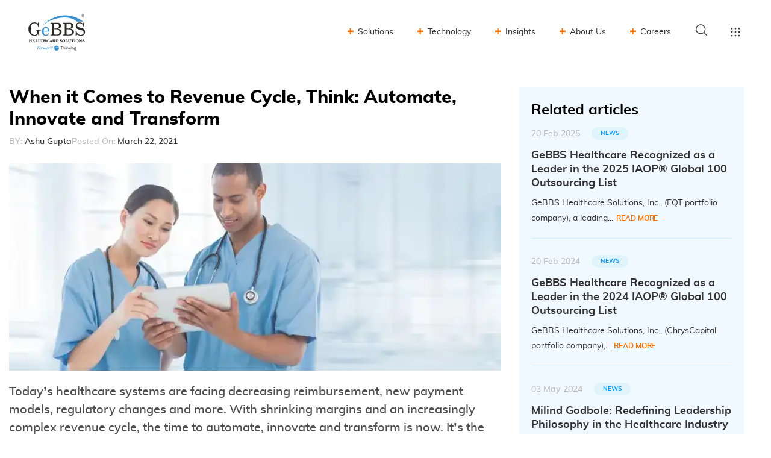

--- FILE ---
content_type: text/html; charset=UTF-8
request_url: https://gebbs.com/blog/when-it-comes-to-revenue-cycle-think-automate-innovate-and-transform/
body_size: 96394
content:
<!DOCTYPE html>
<html class="html" lang="en-US">
<head><meta charset="UTF-8"><script nonce="5j+RUmvzySIiRXgyxdbp4w==">if(navigator.userAgent.match(/MSIE|Internet Explorer/i)||navigator.userAgent.match(/Trident\/7\..*?rv:11/i)){var href=document.location.href;if(!href.match(/[?&]nowprocket/)){if(href.indexOf("?")==-1){if(href.indexOf("#")==-1){document.location.href=href+"?nowprocket=1"}else{document.location.href=href.replace("#","?nowprocket=1#")}}else{if(href.indexOf("#")==-1){document.location.href=href+"&nowprocket=1"}else{document.location.href=href.replace("#","&nowprocket=1#")}}}}</script><script nonce="5j+RUmvzySIiRXgyxdbp4w==">(()=>{class RocketLazyLoadScripts{constructor(){this.v="2.0.4",this.userEvents=["keydown","keyup","mousedown","mouseup","mousemove","mouseover","mouseout","touchmove","touchstart","touchend","touchcancel","wheel","click","dblclick","input"],this.attributeEvents=["onblur","onclick","oncontextmenu","ondblclick","onfocus","onmousedown","onmouseenter","onmouseleave","onmousemove","onmouseout","onmouseover","onmouseup","onmousewheel","onscroll","onsubmit"]}async t(){this.i(),this.o(),/iP(ad|hone)/.test(navigator.userAgent)&&this.h(),this.u(),this.l(this),this.m(),this.k(this),this.p(this),this._(),await Promise.all([this.R(),this.L()]),this.lastBreath=Date.now(),this.S(this),this.P(),this.D(),this.O(),this.M(),await this.C(this.delayedScripts.normal),await this.C(this.delayedScripts.defer),await this.C(this.delayedScripts.async),await this.T(),await this.F(),await this.j(),await this.A(),window.dispatchEvent(new Event("rocket-allScriptsLoaded")),this.everythingLoaded=!0,this.lastTouchEnd&&await new Promise(t=>setTimeout(t,500-Date.now()+this.lastTouchEnd)),this.I(),this.H(),this.U(),this.W()}i(){this.CSPIssue=sessionStorage.getItem("rocketCSPIssue"),document.addEventListener("securitypolicyviolation",t=>{this.CSPIssue||"script-src-elem"!==t.violatedDirective||"data"!==t.blockedURI||(this.CSPIssue=!0,sessionStorage.setItem("rocketCSPIssue",!0))},{isRocket:!0})}o(){window.addEventListener("pageshow",t=>{this.persisted=t.persisted,this.realWindowLoadedFired=!0},{isRocket:!0}),window.addEventListener("pagehide",()=>{this.onFirstUserAction=null},{isRocket:!0})}h(){let t;function e(e){t=e}window.addEventListener("touchstart",e,{isRocket:!0}),window.addEventListener("touchend",function i(o){o.changedTouches[0]&&t.changedTouches[0]&&Math.abs(o.changedTouches[0].pageX-t.changedTouches[0].pageX)<10&&Math.abs(o.changedTouches[0].pageY-t.changedTouches[0].pageY)<10&&o.timeStamp-t.timeStamp<200&&(window.removeEventListener("touchstart",e,{isRocket:!0}),window.removeEventListener("touchend",i,{isRocket:!0}),"INPUT"===o.target.tagName&&"text"===o.target.type||(o.target.dispatchEvent(new TouchEvent("touchend",{target:o.target,bubbles:!0})),o.target.dispatchEvent(new MouseEvent("mouseover",{target:o.target,bubbles:!0})),o.target.dispatchEvent(new PointerEvent("click",{target:o.target,bubbles:!0,cancelable:!0,detail:1,clientX:o.changedTouches[0].clientX,clientY:o.changedTouches[0].clientY})),event.preventDefault()))},{isRocket:!0})}q(t){this.userActionTriggered||("mousemove"!==t.type||this.firstMousemoveIgnored?"keyup"===t.type||"mouseover"===t.type||"mouseout"===t.type||(this.userActionTriggered=!0,this.onFirstUserAction&&this.onFirstUserAction()):this.firstMousemoveIgnored=!0),"click"===t.type&&t.preventDefault(),t.stopPropagation(),t.stopImmediatePropagation(),"touchstart"===this.lastEvent&&"touchend"===t.type&&(this.lastTouchEnd=Date.now()),"click"===t.type&&(this.lastTouchEnd=0),this.lastEvent=t.type,t.composedPath&&t.composedPath()[0].getRootNode()instanceof ShadowRoot&&(t.rocketTarget=t.composedPath()[0]),this.savedUserEvents.push(t)}u(){this.savedUserEvents=[],this.userEventHandler=this.q.bind(this),this.userEvents.forEach(t=>window.addEventListener(t,this.userEventHandler,{passive:!1,isRocket:!0})),document.addEventListener("visibilitychange",this.userEventHandler,{isRocket:!0})}U(){this.userEvents.forEach(t=>window.removeEventListener(t,this.userEventHandler,{passive:!1,isRocket:!0})),document.removeEventListener("visibilitychange",this.userEventHandler,{isRocket:!0}),this.savedUserEvents.forEach(t=>{(t.rocketTarget||t.target).dispatchEvent(new window[t.constructor.name](t.type,t))})}m(){const t="return false",e=Array.from(this.attributeEvents,t=>"data-rocket-"+t),i="["+this.attributeEvents.join("],[")+"]",o="[data-rocket-"+this.attributeEvents.join("],[data-rocket-")+"]",s=(e,i,o)=>{o&&o!==t&&(e.setAttribute("data-rocket-"+i,o),e["rocket"+i]=new Function("event",o),e.setAttribute(i,t))};new MutationObserver(t=>{for(const n of t)"attributes"===n.type&&(n.attributeName.startsWith("data-rocket-")||this.everythingLoaded?n.attributeName.startsWith("data-rocket-")&&this.everythingLoaded&&this.N(n.target,n.attributeName.substring(12)):s(n.target,n.attributeName,n.target.getAttribute(n.attributeName))),"childList"===n.type&&n.addedNodes.forEach(t=>{if(t.nodeType===Node.ELEMENT_NODE)if(this.everythingLoaded)for(const i of[t,...t.querySelectorAll(o)])for(const t of i.getAttributeNames())e.includes(t)&&this.N(i,t.substring(12));else for(const e of[t,...t.querySelectorAll(i)])for(const t of e.getAttributeNames())this.attributeEvents.includes(t)&&s(e,t,e.getAttribute(t))})}).observe(document,{subtree:!0,childList:!0,attributeFilter:[...this.attributeEvents,...e]})}I(){this.attributeEvents.forEach(t=>{document.querySelectorAll("[data-rocket-"+t+"]").forEach(e=>{this.N(e,t)})})}N(t,e){const i=t.getAttribute("data-rocket-"+e);i&&(t.setAttribute(e,i),t.removeAttribute("data-rocket-"+e))}k(t){Object.defineProperty(HTMLElement.prototype,"onclick",{get(){return this.rocketonclick||null},set(e){this.rocketonclick=e,this.setAttribute(t.everythingLoaded?"onclick":"data-rocket-onclick","this.rocketonclick(event)")}})}S(t){function e(e,i){let o=e[i];e[i]=null,Object.defineProperty(e,i,{get:()=>o,set(s){t.everythingLoaded?o=s:e["rocket"+i]=o=s}})}e(document,"onreadystatechange"),e(window,"onload"),e(window,"onpageshow");try{Object.defineProperty(document,"readyState",{get:()=>t.rocketReadyState,set(e){t.rocketReadyState=e},configurable:!0}),document.readyState="loading"}catch(t){console.log("WPRocket DJE readyState conflict, bypassing")}}l(t){this.originalAddEventListener=EventTarget.prototype.addEventListener,this.originalRemoveEventListener=EventTarget.prototype.removeEventListener,this.savedEventListeners=[],EventTarget.prototype.addEventListener=function(e,i,o){o&&o.isRocket||!t.B(e,this)&&!t.userEvents.includes(e)||t.B(e,this)&&!t.userActionTriggered||e.startsWith("rocket-")||t.everythingLoaded?t.originalAddEventListener.call(this,e,i,o):(t.savedEventListeners.push({target:this,remove:!1,type:e,func:i,options:o}),"mouseenter"!==e&&"mouseleave"!==e||t.originalAddEventListener.call(this,e,t.savedUserEvents.push,o))},EventTarget.prototype.removeEventListener=function(e,i,o){o&&o.isRocket||!t.B(e,this)&&!t.userEvents.includes(e)||t.B(e,this)&&!t.userActionTriggered||e.startsWith("rocket-")||t.everythingLoaded?t.originalRemoveEventListener.call(this,e,i,o):t.savedEventListeners.push({target:this,remove:!0,type:e,func:i,options:o})}}J(t,e){this.savedEventListeners=this.savedEventListeners.filter(i=>{let o=i.type,s=i.target||window;return e!==o||t!==s||(this.B(o,s)&&(i.type="rocket-"+o),this.$(i),!1)})}H(){EventTarget.prototype.addEventListener=this.originalAddEventListener,EventTarget.prototype.removeEventListener=this.originalRemoveEventListener,this.savedEventListeners.forEach(t=>this.$(t))}$(t){t.remove?this.originalRemoveEventListener.call(t.target,t.type,t.func,t.options):this.originalAddEventListener.call(t.target,t.type,t.func,t.options)}p(t){let e;function i(e){return t.everythingLoaded?e:e.split(" ").map(t=>"load"===t||t.startsWith("load.")?"rocket-jquery-load":t).join(" ")}function o(o){function s(e){const s=o.fn[e];o.fn[e]=o.fn.init.prototype[e]=function(){return this[0]===window&&t.userActionTriggered&&("string"==typeof arguments[0]||arguments[0]instanceof String?arguments[0]=i(arguments[0]):"object"==typeof arguments[0]&&Object.keys(arguments[0]).forEach(t=>{const e=arguments[0][t];delete arguments[0][t],arguments[0][i(t)]=e})),s.apply(this,arguments),this}}if(o&&o.fn&&!t.allJQueries.includes(o)){const e={DOMContentLoaded:[],"rocket-DOMContentLoaded":[]};for(const t in e)document.addEventListener(t,()=>{e[t].forEach(t=>t())},{isRocket:!0});o.fn.ready=o.fn.init.prototype.ready=function(i){function s(){parseInt(o.fn.jquery)>2?setTimeout(()=>i.bind(document)(o)):i.bind(document)(o)}return"function"==typeof i&&(t.realDomReadyFired?!t.userActionTriggered||t.fauxDomReadyFired?s():e["rocket-DOMContentLoaded"].push(s):e.DOMContentLoaded.push(s)),o([])},s("on"),s("one"),s("off"),t.allJQueries.push(o)}e=o}t.allJQueries=[],o(window.jQuery),Object.defineProperty(window,"jQuery",{get:()=>e,set(t){o(t)}})}P(){const t=new Map;document.write=document.writeln=function(e){const i=document.currentScript,o=document.createRange(),s=i.parentElement;let n=t.get(i);void 0===n&&(n=i.nextSibling,t.set(i,n));const c=document.createDocumentFragment();o.setStart(c,0),c.appendChild(o.createContextualFragment(e)),s.insertBefore(c,n)}}async R(){return new Promise(t=>{this.userActionTriggered?t():this.onFirstUserAction=t})}async L(){return new Promise(t=>{document.addEventListener("DOMContentLoaded",()=>{this.realDomReadyFired=!0,t()},{isRocket:!0})})}async j(){return this.realWindowLoadedFired?Promise.resolve():new Promise(t=>{window.addEventListener("load",t,{isRocket:!0})})}M(){this.pendingScripts=[];this.scriptsMutationObserver=new MutationObserver(t=>{for(const e of t)e.addedNodes.forEach(t=>{"SCRIPT"!==t.tagName||t.noModule||t.isWPRocket||this.pendingScripts.push({script:t,promise:new Promise(e=>{const i=()=>{const i=this.pendingScripts.findIndex(e=>e.script===t);i>=0&&this.pendingScripts.splice(i,1),e()};t.addEventListener("load",i,{isRocket:!0}),t.addEventListener("error",i,{isRocket:!0}),setTimeout(i,1e3)})})})}),this.scriptsMutationObserver.observe(document,{childList:!0,subtree:!0})}async F(){await this.X(),this.pendingScripts.length?(await this.pendingScripts[0].promise,await this.F()):this.scriptsMutationObserver.disconnect()}D(){this.delayedScripts={normal:[],async:[],defer:[]},document.querySelectorAll("script[type$=rocketlazyloadscript]").forEach(t=>{t.hasAttribute("data-rocket-src")?t.hasAttribute("async")&&!1!==t.async?this.delayedScripts.async.push(t):t.hasAttribute("defer")&&!1!==t.defer||"module"===t.getAttribute("data-rocket-type")?this.delayedScripts.defer.push(t):this.delayedScripts.normal.push(t):this.delayedScripts.normal.push(t)})}async _(){await this.L();let t=[];document.querySelectorAll("script[type$=rocketlazyloadscript][data-rocket-src]").forEach(e=>{let i=e.getAttribute("data-rocket-src");if(i&&!i.startsWith("data:")){i.startsWith("//")&&(i=location.protocol+i);try{const o=new URL(i).origin;o!==location.origin&&t.push({src:o,crossOrigin:e.crossOrigin||"module"===e.getAttribute("data-rocket-type")})}catch(t){}}}),t=[...new Map(t.map(t=>[JSON.stringify(t),t])).values()],this.Y(t,"preconnect")}async G(t){if(await this.K(),!0!==t.noModule||!("noModule"in HTMLScriptElement.prototype))return new Promise(e=>{let i;function o(){(i||t).setAttribute("data-rocket-status","executed"),e()}try{if(navigator.userAgent.includes("Firefox/")||""===navigator.vendor||this.CSPIssue)i=document.createElement("script"),[...t.attributes].forEach(t=>{let e=t.nodeName;"type"!==e&&("data-rocket-type"===e&&(e="type"),"data-rocket-src"===e&&(e="src"),i.setAttribute(e,t.nodeValue))}),t.text&&(i.text=t.text),t.nonce&&(i.nonce=t.nonce),i.hasAttribute("src")?(i.addEventListener("load",o,{isRocket:!0}),i.addEventListener("error",()=>{i.setAttribute("data-rocket-status","failed-network"),e()},{isRocket:!0}),setTimeout(()=>{i.isConnected||e()},1)):(i.text=t.text,o()),i.isWPRocket=!0,t.parentNode.replaceChild(i,t);else{const i=t.getAttribute("data-rocket-type"),s=t.getAttribute("data-rocket-src");i?(t.type=i,t.removeAttribute("data-rocket-type")):t.removeAttribute("type"),t.addEventListener("load",o,{isRocket:!0}),t.addEventListener("error",i=>{this.CSPIssue&&i.target.src.startsWith("data:")?(console.log("WPRocket: CSP fallback activated"),t.removeAttribute("src"),this.G(t).then(e)):(t.setAttribute("data-rocket-status","failed-network"),e())},{isRocket:!0}),s?(t.fetchPriority="high",t.removeAttribute("data-rocket-src"),t.src=s):t.src="data:text/javascript;base64,"+window.btoa(unescape(encodeURIComponent(t.text)))}}catch(i){t.setAttribute("data-rocket-status","failed-transform"),e()}});t.setAttribute("data-rocket-status","skipped")}async C(t){const e=t.shift();return e?(e.isConnected&&await this.G(e),this.C(t)):Promise.resolve()}O(){this.Y([...this.delayedScripts.normal,...this.delayedScripts.defer,...this.delayedScripts.async],"preload")}Y(t,e){this.trash=this.trash||[];let i=!0;var o=document.createDocumentFragment();t.forEach(t=>{const s=t.getAttribute&&t.getAttribute("data-rocket-src")||t.src;if(s&&!s.startsWith("data:")){const n=document.createElement("link");n.href=s,n.rel=e,"preconnect"!==e&&(n.as="script",n.fetchPriority=i?"high":"low"),t.getAttribute&&"module"===t.getAttribute("data-rocket-type")&&(n.crossOrigin=!0),t.crossOrigin&&(n.crossOrigin=t.crossOrigin),t.integrity&&(n.integrity=t.integrity),t.nonce&&(n.nonce=t.nonce),o.appendChild(n),this.trash.push(n),i=!1}}),document.head.appendChild(o)}W(){this.trash.forEach(t=>t.remove())}async T(){try{document.readyState="interactive"}catch(t){}this.fauxDomReadyFired=!0;try{await this.K(),this.J(document,"readystatechange"),document.dispatchEvent(new Event("rocket-readystatechange")),await this.K(),document.rocketonreadystatechange&&document.rocketonreadystatechange(),await this.K(),this.J(document,"DOMContentLoaded"),document.dispatchEvent(new Event("rocket-DOMContentLoaded")),await this.K(),this.J(window,"DOMContentLoaded"),window.dispatchEvent(new Event("rocket-DOMContentLoaded"))}catch(t){console.error(t)}}async A(){try{document.readyState="complete"}catch(t){}try{await this.K(),this.J(document,"readystatechange"),document.dispatchEvent(new Event("rocket-readystatechange")),await this.K(),document.rocketonreadystatechange&&document.rocketonreadystatechange(),await this.K(),this.J(window,"load"),window.dispatchEvent(new Event("rocket-load")),await this.K(),window.rocketonload&&window.rocketonload(),await this.K(),this.allJQueries.forEach(t=>t(window).trigger("rocket-jquery-load")),await this.K(),this.J(window,"pageshow");const t=new Event("rocket-pageshow");t.persisted=this.persisted,window.dispatchEvent(t),await this.K(),window.rocketonpageshow&&window.rocketonpageshow({persisted:this.persisted})}catch(t){console.error(t)}}async K(){Date.now()-this.lastBreath>45&&(await this.X(),this.lastBreath=Date.now())}async X(){return document.hidden?new Promise(t=>setTimeout(t)):new Promise(t=>requestAnimationFrame(t))}B(t,e){return e===document&&"readystatechange"===t||(e===document&&"DOMContentLoaded"===t||(e===window&&"DOMContentLoaded"===t||(e===window&&"load"===t||e===window&&"pageshow"===t)))}static run(){(new RocketLazyLoadScripts).t()}}RocketLazyLoadScripts.run()})();</script>
	
	<link rel="profile" href="https://gmpg.org/xfn/11">

	<meta name='robots' content='index, follow, max-image-preview:large, max-snippet:-1, max-video-preview:-1' />
<link rel="pingback" href="https://gebbs.com/xmlrpc.php">
<meta name="viewport" content="width=device-width, initial-scale=1">
	<!-- This site is optimized with the Yoast SEO plugin v26.6 - https://yoast.com/wordpress/plugins/seo/ -->
	<title>When it Comes to Revenue Cycle, Think: Automate, Innovate and Transform - GeBBS Healthcare Solutions</title>
<link data-rocket-prefetch href="https://js.hubspot.com" rel="dns-prefetch">
<link data-rocket-prefetch href="https://connect.facebook.net" rel="dns-prefetch">
<link data-rocket-prefetch href="https://snap.licdn.com" rel="dns-prefetch">
<link data-rocket-prefetch href="https://www.clarity.ms" rel="dns-prefetch">
<link data-rocket-prefetch href="https://www.google-analytics.com" rel="dns-prefetch">
<link data-rocket-prefetch href="https://ajax.googleapis.com" rel="dns-prefetch">
<link data-rocket-prefetch href="https://www.googletagmanager.com" rel="dns-prefetch">
<link data-rocket-prefetch href="https://cdn.jsdelivr.net" rel="dns-prefetch">
<link data-rocket-prefetch href="https://js.zi-scripts.com" rel="dns-prefetch">
<link crossorigin data-rocket-preload as="font" href="https://gebbs.com/wp-content/themes/oceanwp-child/assets/fonts/Mulish-Light.woff2" rel="preload">
<style id="wpr-usedcss" nonce="5j+RUmvzySIiRXgyxdbp4w==">img:is([sizes=auto i],[sizes^="auto," i]){contain-intrinsic-size:3000px 1500px}:where(.wp-block-button__link){border-radius:9999px;box-shadow:none;padding:calc(.667em + 2px) calc(1.333em + 2px);text-decoration:none}:root :where(.wp-block-button .wp-block-button__link.is-style-outline),:root :where(.wp-block-button.is-style-outline>.wp-block-button__link){border:2px solid;padding:.667em 1.333em}:root :where(.wp-block-button .wp-block-button__link.is-style-outline:not(.has-text-color)),:root :where(.wp-block-button.is-style-outline>.wp-block-button__link:not(.has-text-color)){color:currentColor}:root :where(.wp-block-button .wp-block-button__link.is-style-outline:not(.has-background)),:root :where(.wp-block-button.is-style-outline>.wp-block-button__link:not(.has-background)){background-color:initial;background-image:none}:where(.wp-block-calendar table:not(.has-background) th){background:#ddd}:where(.wp-block-columns){margin-bottom:1.75em}:where(.wp-block-columns.has-background){padding:1.25em 2.375em}:where(.wp-block-post-comments input[type=submit]){border:none}:where(.wp-block-cover-image:not(.has-text-color)),:where(.wp-block-cover:not(.has-text-color)){color:#fff}:where(.wp-block-cover-image.is-light:not(.has-text-color)),:where(.wp-block-cover.is-light:not(.has-text-color)){color:#000}:root :where(.wp-block-cover h1:not(.has-text-color)),:root :where(.wp-block-cover h2:not(.has-text-color)),:root :where(.wp-block-cover h3:not(.has-text-color)),:root :where(.wp-block-cover h4:not(.has-text-color)),:root :where(.wp-block-cover h5:not(.has-text-color)),:root :where(.wp-block-cover h6:not(.has-text-color)),:root :where(.wp-block-cover p:not(.has-text-color)){color:inherit}:where(.wp-block-file){margin-bottom:1.5em}:where(.wp-block-file__button){border-radius:2em;display:inline-block;padding:.5em 1em}:where(.wp-block-file__button):where(a):active,:where(.wp-block-file__button):where(a):focus,:where(.wp-block-file__button):where(a):hover,:where(.wp-block-file__button):where(a):visited{box-shadow:none;color:#fff;opacity:.85;text-decoration:none}:where(.wp-block-form-input__input){font-size:1em;margin-bottom:.5em;padding:0 .5em}:where(.wp-block-form-input__input)[type=date],:where(.wp-block-form-input__input)[type=datetime-local],:where(.wp-block-form-input__input)[type=datetime],:where(.wp-block-form-input__input)[type=email],:where(.wp-block-form-input__input)[type=month],:where(.wp-block-form-input__input)[type=number],:where(.wp-block-form-input__input)[type=password],:where(.wp-block-form-input__input)[type=search],:where(.wp-block-form-input__input)[type=tel],:where(.wp-block-form-input__input)[type=text],:where(.wp-block-form-input__input)[type=time],:where(.wp-block-form-input__input)[type=url],:where(.wp-block-form-input__input)[type=week]{border-style:solid;border-width:1px;line-height:2;min-height:2em}.wp-block-gallery:not(.has-nested-images){display:flex;flex-wrap:wrap;list-style-type:none;margin:0;padding:0}.wp-block-gallery:not(.has-nested-images) figcaption{flex-grow:1}:where(.wp-block-group.wp-block-group-is-layout-constrained){position:relative}:root :where(.wp-block-image.is-style-rounded img,.wp-block-image .is-style-rounded img){border-radius:9999px}:where(.wp-block-latest-comments:not([style*=line-height] .wp-block-latest-comments__comment)){line-height:1.1}:where(.wp-block-latest-comments:not([style*=line-height] .wp-block-latest-comments__comment-excerpt p)){line-height:1.8}:root :where(.wp-block-latest-posts.is-grid){padding:0}:root :where(.wp-block-latest-posts.wp-block-latest-posts__list){padding-left:0}ol,ul{box-sizing:border-box}:root :where(.wp-block-list.has-background){padding:1.25em 2.375em}:where(.wp-block-navigation.has-background .wp-block-navigation-item a:not(.wp-element-button)),:where(.wp-block-navigation.has-background .wp-block-navigation-submenu a:not(.wp-element-button)){padding:.5em 1em}:where(.wp-block-navigation .wp-block-navigation__submenu-container .wp-block-navigation-item a:not(.wp-element-button)),:where(.wp-block-navigation .wp-block-navigation__submenu-container .wp-block-navigation-submenu a:not(.wp-element-button)),:where(.wp-block-navigation .wp-block-navigation__submenu-container .wp-block-navigation-submenu button.wp-block-navigation-item__content),:where(.wp-block-navigation .wp-block-navigation__submenu-container .wp-block-pages-list__item button.wp-block-navigation-item__content){padding:.5em 1em}:root :where(p.has-background){padding:1.25em 2.375em}:where(p.has-text-color:not(.has-link-color)) a{color:inherit}:where(.wp-block-post-comments-form input:not([type=submit])),:where(.wp-block-post-comments-form textarea){border:1px solid #949494;font-family:inherit;font-size:1em}:where(.wp-block-post-comments-form input:where(:not([type=submit]):not([type=checkbox]))),:where(.wp-block-post-comments-form textarea){padding:calc(.667em + 2px)}:where(.wp-block-post-excerpt){box-sizing:border-box;margin-bottom:var(--wp--style--block-gap);margin-top:var(--wp--style--block-gap)}:where(.wp-block-preformatted.has-background){padding:1.25em 2.375em}:where(.wp-block-search__button){border:1px solid #ccc;padding:6px 10px}:where(.wp-block-search__input){appearance:none;border:1px solid #949494;flex-grow:1;font-family:inherit;font-size:inherit;font-style:inherit;font-weight:inherit;letter-spacing:inherit;line-height:inherit;margin-left:0;margin-right:0;min-width:3rem;padding:8px;text-decoration:unset!important;text-transform:inherit}:where(.wp-block-search__button-inside .wp-block-search__inside-wrapper){background-color:#fff;border:1px solid #949494;box-sizing:border-box;padding:4px}:where(.wp-block-search__button-inside .wp-block-search__inside-wrapper) .wp-block-search__input{border:none;border-radius:0;padding:0 4px}:where(.wp-block-search__button-inside .wp-block-search__inside-wrapper) .wp-block-search__input:focus{outline:0}:where(.wp-block-search__button-inside .wp-block-search__inside-wrapper) :where(.wp-block-search__button){padding:4px 8px}:root :where(.wp-block-separator.is-style-dots){height:auto;line-height:1;text-align:center}:root :where(.wp-block-separator.is-style-dots):before{color:currentColor;content:"···";font-family:serif;font-size:1.5em;letter-spacing:2em;padding-left:2em}:root :where(.wp-block-site-logo.is-style-rounded){border-radius:9999px}:where(.wp-block-social-links:not(.is-style-logos-only)) .wp-social-link{background-color:#f0f0f0;color:#444}:where(.wp-block-social-links:not(.is-style-logos-only)) .wp-social-link-amazon{background-color:#f90;color:#fff}:where(.wp-block-social-links:not(.is-style-logos-only)) .wp-social-link-bandcamp{background-color:#1ea0c3;color:#fff}:where(.wp-block-social-links:not(.is-style-logos-only)) .wp-social-link-behance{background-color:#0757fe;color:#fff}:where(.wp-block-social-links:not(.is-style-logos-only)) .wp-social-link-bluesky{background-color:#0a7aff;color:#fff}:where(.wp-block-social-links:not(.is-style-logos-only)) .wp-social-link-codepen{background-color:#1e1f26;color:#fff}:where(.wp-block-social-links:not(.is-style-logos-only)) .wp-social-link-deviantart{background-color:#02e49b;color:#fff}:where(.wp-block-social-links:not(.is-style-logos-only)) .wp-social-link-discord{background-color:#5865f2;color:#fff}:where(.wp-block-social-links:not(.is-style-logos-only)) .wp-social-link-dribbble{background-color:#e94c89;color:#fff}:where(.wp-block-social-links:not(.is-style-logos-only)) .wp-social-link-dropbox{background-color:#4280ff;color:#fff}:where(.wp-block-social-links:not(.is-style-logos-only)) .wp-social-link-etsy{background-color:#f45800;color:#fff}:where(.wp-block-social-links:not(.is-style-logos-only)) .wp-social-link-facebook{background-color:#0866ff;color:#fff}:where(.wp-block-social-links:not(.is-style-logos-only)) .wp-social-link-fivehundredpx{background-color:#000;color:#fff}:where(.wp-block-social-links:not(.is-style-logos-only)) .wp-social-link-flickr{background-color:#0461dd;color:#fff}:where(.wp-block-social-links:not(.is-style-logos-only)) .wp-social-link-foursquare{background-color:#e65678;color:#fff}:where(.wp-block-social-links:not(.is-style-logos-only)) .wp-social-link-github{background-color:#24292d;color:#fff}:where(.wp-block-social-links:not(.is-style-logos-only)) .wp-social-link-goodreads{background-color:#eceadd;color:#382110}:where(.wp-block-social-links:not(.is-style-logos-only)) .wp-social-link-google{background-color:#ea4434;color:#fff}:where(.wp-block-social-links:not(.is-style-logos-only)) .wp-social-link-gravatar{background-color:#1d4fc4;color:#fff}:where(.wp-block-social-links:not(.is-style-logos-only)) .wp-social-link-instagram{background-color:#f00075;color:#fff}:where(.wp-block-social-links:not(.is-style-logos-only)) .wp-social-link-lastfm{background-color:#e21b24;color:#fff}:where(.wp-block-social-links:not(.is-style-logos-only)) .wp-social-link-linkedin{background-color:#0d66c2;color:#fff}:where(.wp-block-social-links:not(.is-style-logos-only)) .wp-social-link-mastodon{background-color:#3288d4;color:#fff}:where(.wp-block-social-links:not(.is-style-logos-only)) .wp-social-link-medium{background-color:#000;color:#fff}:where(.wp-block-social-links:not(.is-style-logos-only)) .wp-social-link-meetup{background-color:#f6405f;color:#fff}:where(.wp-block-social-links:not(.is-style-logos-only)) .wp-social-link-patreon{background-color:#000;color:#fff}:where(.wp-block-social-links:not(.is-style-logos-only)) .wp-social-link-pinterest{background-color:#e60122;color:#fff}:where(.wp-block-social-links:not(.is-style-logos-only)) .wp-social-link-pocket{background-color:#ef4155;color:#fff}:where(.wp-block-social-links:not(.is-style-logos-only)) .wp-social-link-reddit{background-color:#ff4500;color:#fff}:where(.wp-block-social-links:not(.is-style-logos-only)) .wp-social-link-skype{background-color:#0478d7;color:#fff}:where(.wp-block-social-links:not(.is-style-logos-only)) .wp-social-link-snapchat{background-color:#fefc00;color:#fff;stroke:#000}:where(.wp-block-social-links:not(.is-style-logos-only)) .wp-social-link-soundcloud{background-color:#ff5600;color:#fff}:where(.wp-block-social-links:not(.is-style-logos-only)) .wp-social-link-spotify{background-color:#1bd760;color:#fff}:where(.wp-block-social-links:not(.is-style-logos-only)) .wp-social-link-telegram{background-color:#2aabee;color:#fff}:where(.wp-block-social-links:not(.is-style-logos-only)) .wp-social-link-threads{background-color:#000;color:#fff}:where(.wp-block-social-links:not(.is-style-logos-only)) .wp-social-link-tiktok{background-color:#000;color:#fff}:where(.wp-block-social-links:not(.is-style-logos-only)) .wp-social-link-tumblr{background-color:#011835;color:#fff}:where(.wp-block-social-links:not(.is-style-logos-only)) .wp-social-link-twitch{background-color:#6440a4;color:#fff}:where(.wp-block-social-links:not(.is-style-logos-only)) .wp-social-link-twitter{background-color:#1da1f2;color:#fff}:where(.wp-block-social-links:not(.is-style-logos-only)) .wp-social-link-vimeo{background-color:#1eb7ea;color:#fff}:where(.wp-block-social-links:not(.is-style-logos-only)) .wp-social-link-vk{background-color:#4680c2;color:#fff}:where(.wp-block-social-links:not(.is-style-logos-only)) .wp-social-link-wordpress{background-color:#3499cd;color:#fff}:where(.wp-block-social-links:not(.is-style-logos-only)) .wp-social-link-whatsapp{background-color:#25d366;color:#fff}:where(.wp-block-social-links:not(.is-style-logos-only)) .wp-social-link-x{background-color:#000;color:#fff}:where(.wp-block-social-links:not(.is-style-logos-only)) .wp-social-link-yelp{background-color:#d32422;color:#fff}:where(.wp-block-social-links:not(.is-style-logos-only)) .wp-social-link-youtube{background-color:red;color:#fff}:where(.wp-block-social-links.is-style-logos-only) .wp-social-link{background:0 0}:where(.wp-block-social-links.is-style-logos-only) .wp-social-link svg{height:1.25em;width:1.25em}:where(.wp-block-social-links.is-style-logos-only) .wp-social-link-amazon{color:#f90}:where(.wp-block-social-links.is-style-logos-only) .wp-social-link-bandcamp{color:#1ea0c3}:where(.wp-block-social-links.is-style-logos-only) .wp-social-link-behance{color:#0757fe}:where(.wp-block-social-links.is-style-logos-only) .wp-social-link-bluesky{color:#0a7aff}:where(.wp-block-social-links.is-style-logos-only) .wp-social-link-codepen{color:#1e1f26}:where(.wp-block-social-links.is-style-logos-only) .wp-social-link-deviantart{color:#02e49b}:where(.wp-block-social-links.is-style-logos-only) .wp-social-link-discord{color:#5865f2}:where(.wp-block-social-links.is-style-logos-only) .wp-social-link-dribbble{color:#e94c89}:where(.wp-block-social-links.is-style-logos-only) .wp-social-link-dropbox{color:#4280ff}:where(.wp-block-social-links.is-style-logos-only) .wp-social-link-etsy{color:#f45800}:where(.wp-block-social-links.is-style-logos-only) .wp-social-link-facebook{color:#0866ff}:where(.wp-block-social-links.is-style-logos-only) .wp-social-link-fivehundredpx{color:#000}:where(.wp-block-social-links.is-style-logos-only) .wp-social-link-flickr{color:#0461dd}:where(.wp-block-social-links.is-style-logos-only) .wp-social-link-foursquare{color:#e65678}:where(.wp-block-social-links.is-style-logos-only) .wp-social-link-github{color:#24292d}:where(.wp-block-social-links.is-style-logos-only) .wp-social-link-goodreads{color:#382110}:where(.wp-block-social-links.is-style-logos-only) .wp-social-link-google{color:#ea4434}:where(.wp-block-social-links.is-style-logos-only) .wp-social-link-gravatar{color:#1d4fc4}:where(.wp-block-social-links.is-style-logos-only) .wp-social-link-instagram{color:#f00075}:where(.wp-block-social-links.is-style-logos-only) .wp-social-link-lastfm{color:#e21b24}:where(.wp-block-social-links.is-style-logos-only) .wp-social-link-linkedin{color:#0d66c2}:where(.wp-block-social-links.is-style-logos-only) .wp-social-link-mastodon{color:#3288d4}:where(.wp-block-social-links.is-style-logos-only) .wp-social-link-medium{color:#000}:where(.wp-block-social-links.is-style-logos-only) .wp-social-link-meetup{color:#f6405f}:where(.wp-block-social-links.is-style-logos-only) .wp-social-link-patreon{color:#000}:where(.wp-block-social-links.is-style-logos-only) .wp-social-link-pinterest{color:#e60122}:where(.wp-block-social-links.is-style-logos-only) .wp-social-link-pocket{color:#ef4155}:where(.wp-block-social-links.is-style-logos-only) .wp-social-link-reddit{color:#ff4500}:where(.wp-block-social-links.is-style-logos-only) .wp-social-link-skype{color:#0478d7}:where(.wp-block-social-links.is-style-logos-only) .wp-social-link-snapchat{color:#fff;stroke:#000}:where(.wp-block-social-links.is-style-logos-only) .wp-social-link-soundcloud{color:#ff5600}:where(.wp-block-social-links.is-style-logos-only) .wp-social-link-spotify{color:#1bd760}:where(.wp-block-social-links.is-style-logos-only) .wp-social-link-telegram{color:#2aabee}:where(.wp-block-social-links.is-style-logos-only) .wp-social-link-threads{color:#000}:where(.wp-block-social-links.is-style-logos-only) .wp-social-link-tiktok{color:#000}:where(.wp-block-social-links.is-style-logos-only) .wp-social-link-tumblr{color:#011835}:where(.wp-block-social-links.is-style-logos-only) .wp-social-link-twitch{color:#6440a4}:where(.wp-block-social-links.is-style-logos-only) .wp-social-link-twitter{color:#1da1f2}:where(.wp-block-social-links.is-style-logos-only) .wp-social-link-vimeo{color:#1eb7ea}:where(.wp-block-social-links.is-style-logos-only) .wp-social-link-vk{color:#4680c2}:where(.wp-block-social-links.is-style-logos-only) .wp-social-link-whatsapp{color:#25d366}:where(.wp-block-social-links.is-style-logos-only) .wp-social-link-wordpress{color:#3499cd}:where(.wp-block-social-links.is-style-logos-only) .wp-social-link-x{color:#000}:where(.wp-block-social-links.is-style-logos-only) .wp-social-link-yelp{color:#d32422}:where(.wp-block-social-links.is-style-logos-only) .wp-social-link-youtube{color:red}:root :where(.wp-block-social-links .wp-social-link a){padding:.25em}:root :where(.wp-block-social-links.is-style-logos-only .wp-social-link a){padding:0}:root :where(.wp-block-social-links.is-style-pill-shape .wp-social-link a){padding-left:.6666666667em;padding-right:.6666666667em}:root :where(.wp-block-tag-cloud.is-style-outline){display:flex;flex-wrap:wrap;gap:1ch}:root :where(.wp-block-tag-cloud.is-style-outline a){border:1px solid;font-size:unset!important;margin-right:0;padding:1ch 2ch;text-decoration:none!important}:root :where(.wp-block-table-of-contents){box-sizing:border-box}:where(.wp-block-term-description){box-sizing:border-box;margin-bottom:var(--wp--style--block-gap);margin-top:var(--wp--style--block-gap)}:where(pre.wp-block-verse){font-family:inherit}.entry-content{counter-reset:footnotes}:root{--wp-block-synced-color:#7a00df;--wp-block-synced-color--rgb:122,0,223;--wp-bound-block-color:var(--wp-block-synced-color);--wp-editor-canvas-background:#ddd;--wp-admin-theme-color:#007cba;--wp-admin-theme-color--rgb:0,124,186;--wp-admin-theme-color-darker-10:#006ba1;--wp-admin-theme-color-darker-10--rgb:0,107,160.5;--wp-admin-theme-color-darker-20:#005a87;--wp-admin-theme-color-darker-20--rgb:0,90,135;--wp-admin-border-width-focus:2px}@media (min-resolution:192dpi){:root{--wp-admin-border-width-focus:1.5px}}:root{--wp--preset--font-size--normal:16px;--wp--preset--font-size--huge:42px}.screen-reader-text{border:0;clip-path:inset(50%);height:1px;margin:-1px;overflow:hidden;padding:0;position:absolute;width:1px;word-wrap:normal!important}.screen-reader-text:focus{background-color:#ddd;clip-path:none;color:#444;display:block;font-size:1em;height:auto;left:5px;line-height:normal;padding:15px 23px 14px;text-decoration:none;top:5px;width:auto;z-index:100000}html :where(.has-border-color){border-style:solid}html :where([style*=border-top-color]){border-top-style:solid}html :where([style*=border-right-color]){border-right-style:solid}html :where([style*=border-bottom-color]){border-bottom-style:solid}html :where([style*=border-left-color]){border-left-style:solid}html :where([style*=border-width]){border-style:solid}html :where([style*=border-top-width]){border-top-style:solid}html :where([style*=border-right-width]){border-right-style:solid}html :where([style*=border-bottom-width]){border-bottom-style:solid}html :where([style*=border-left-width]){border-left-style:solid}html :where(img[class*=wp-image-]){height:auto;max-width:100%}:where(figure){margin:0 0 1em}html :where(.is-position-sticky){--wp-admin--admin-bar--position-offset:var(--wp-admin--admin-bar--height,0px)}@media screen and (max-width:600px){html :where(.is-position-sticky){--wp-admin--admin-bar--position-offset:0px}}:root :where(.wp-block-image figcaption){color:#555;font-size:13px;text-align:center}:where(.wp-block-group.has-background){padding:1.25em 2.375em}:root :where(.wp-block-template-part.has-background){margin-bottom:0;margin-top:0;padding:1.25em 2.375em}:root{--wp--preset--aspect-ratio--square:1;--wp--preset--aspect-ratio--4-3:4/3;--wp--preset--aspect-ratio--3-4:3/4;--wp--preset--aspect-ratio--3-2:3/2;--wp--preset--aspect-ratio--2-3:2/3;--wp--preset--aspect-ratio--16-9:16/9;--wp--preset--aspect-ratio--9-16:9/16;--wp--preset--color--black:#000000;--wp--preset--color--cyan-bluish-gray:#abb8c3;--wp--preset--color--white:#ffffff;--wp--preset--color--pale-pink:#f78da7;--wp--preset--color--vivid-red:#cf2e2e;--wp--preset--color--luminous-vivid-orange:#ff6900;--wp--preset--color--luminous-vivid-amber:#fcb900;--wp--preset--color--light-green-cyan:#7bdcb5;--wp--preset--color--vivid-green-cyan:#00d084;--wp--preset--color--pale-cyan-blue:#8ed1fc;--wp--preset--color--vivid-cyan-blue:#0693e3;--wp--preset--color--vivid-purple:#9b51e0;--wp--preset--gradient--vivid-cyan-blue-to-vivid-purple:linear-gradient(135deg,rgb(6, 147, 227) 0%,rgb(155, 81, 224) 100%);--wp--preset--gradient--light-green-cyan-to-vivid-green-cyan:linear-gradient(135deg,rgb(122, 220, 180) 0%,rgb(0, 208, 130) 100%);--wp--preset--gradient--luminous-vivid-amber-to-luminous-vivid-orange:linear-gradient(135deg,rgb(252, 185, 0) 0%,rgb(255, 105, 0) 100%);--wp--preset--gradient--luminous-vivid-orange-to-vivid-red:linear-gradient(135deg,rgb(255, 105, 0) 0%,rgb(207, 46, 46) 100%);--wp--preset--gradient--very-light-gray-to-cyan-bluish-gray:linear-gradient(135deg,rgb(238, 238, 238) 0%,rgb(169, 184, 195) 100%);--wp--preset--gradient--cool-to-warm-spectrum:linear-gradient(135deg,rgb(74, 234, 220) 0%,rgb(151, 120, 209) 20%,rgb(207, 42, 186) 40%,rgb(238, 44, 130) 60%,rgb(251, 105, 98) 80%,rgb(254, 248, 76) 100%);--wp--preset--gradient--blush-light-purple:linear-gradient(135deg,rgb(255, 206, 236) 0%,rgb(152, 150, 240) 100%);--wp--preset--gradient--blush-bordeaux:linear-gradient(135deg,rgb(254, 205, 165) 0%,rgb(254, 45, 45) 50%,rgb(107, 0, 62) 100%);--wp--preset--gradient--luminous-dusk:linear-gradient(135deg,rgb(255, 203, 112) 0%,rgb(199, 81, 192) 50%,rgb(65, 88, 208) 100%);--wp--preset--gradient--pale-ocean:linear-gradient(135deg,rgb(255, 245, 203) 0%,rgb(182, 227, 212) 50%,rgb(51, 167, 181) 100%);--wp--preset--gradient--electric-grass:linear-gradient(135deg,rgb(202, 248, 128) 0%,rgb(113, 206, 126) 100%);--wp--preset--gradient--midnight:linear-gradient(135deg,rgb(2, 3, 129) 0%,rgb(40, 116, 252) 100%);--wp--preset--font-size--small:13px;--wp--preset--font-size--medium:20px;--wp--preset--font-size--large:36px;--wp--preset--font-size--x-large:42px;--wp--preset--spacing--20:0.44rem;--wp--preset--spacing--30:0.67rem;--wp--preset--spacing--40:1rem;--wp--preset--spacing--50:1.5rem;--wp--preset--spacing--60:2.25rem;--wp--preset--spacing--70:3.38rem;--wp--preset--spacing--80:5.06rem;--wp--preset--shadow--natural:6px 6px 9px rgba(0, 0, 0, .2);--wp--preset--shadow--deep:12px 12px 50px rgba(0, 0, 0, .4);--wp--preset--shadow--sharp:6px 6px 0px rgba(0, 0, 0, .2);--wp--preset--shadow--outlined:6px 6px 0px -3px rgb(255, 255, 255),6px 6px rgb(0, 0, 0);--wp--preset--shadow--crisp:6px 6px 0px rgb(0, 0, 0)}:where(.is-layout-flex){gap:.5em}:where(.is-layout-grid){gap:.5em}:where(.wp-block-post-template.is-layout-flex){gap:1.25em}:where(.wp-block-post-template.is-layout-grid){gap:1.25em}:where(.wp-block-term-template.is-layout-flex){gap:1.25em}:where(.wp-block-term-template.is-layout-grid){gap:1.25em}:where(.wp-block-columns.is-layout-flex){gap:2em}:where(.wp-block-columns.is-layout-grid){gap:2em}:root :where(.wp-block-pullquote){font-size:1.5em;line-height:1.6}#mega-menu-wrap-main_menu,#mega-menu-wrap-main_menu #mega-menu-main_menu,#mega-menu-wrap-main_menu #mega-menu-main_menu a.mega-menu-link,#mega-menu-wrap-main_menu #mega-menu-main_menu li.mega-menu-column,#mega-menu-wrap-main_menu #mega-menu-main_menu li.mega-menu-item,#mega-menu-wrap-main_menu #mega-menu-main_menu li.mega-menu-row,#mega-menu-wrap-main_menu #mega-menu-main_menu ul.mega-sub-menu{transition:none;border-radius:0;box-shadow:none;background:0 0;border:0;bottom:auto;box-sizing:border-box;clip:auto;color:#666;display:block;float:none;font-family:inherit;font-size:14px;height:auto;left:auto;line-height:1.7;list-style-type:none;margin:0;min-height:auto;max-height:none;min-width:auto;max-width:none;opacity:1;outline:0;overflow:visible;padding:0;position:relative;pointer-events:auto;right:auto;text-align:left;text-decoration:none;text-indent:0;text-transform:none;transform:none;top:auto;vertical-align:baseline;visibility:inherit;width:auto;word-wrap:break-word;white-space:normal}#mega-menu-wrap-main_menu #mega-menu-main_menu a.mega-menu-link:after,#mega-menu-wrap-main_menu #mega-menu-main_menu a.mega-menu-link:before,#mega-menu-wrap-main_menu #mega-menu-main_menu li.mega-menu-column:after,#mega-menu-wrap-main_menu #mega-menu-main_menu li.mega-menu-column:before,#mega-menu-wrap-main_menu #mega-menu-main_menu li.mega-menu-item:after,#mega-menu-wrap-main_menu #mega-menu-main_menu li.mega-menu-item:before,#mega-menu-wrap-main_menu #mega-menu-main_menu li.mega-menu-row:after,#mega-menu-wrap-main_menu #mega-menu-main_menu li.mega-menu-row:before,#mega-menu-wrap-main_menu #mega-menu-main_menu ul.mega-sub-menu:after,#mega-menu-wrap-main_menu #mega-menu-main_menu ul.mega-sub-menu:before,#mega-menu-wrap-main_menu #mega-menu-main_menu:after,#mega-menu-wrap-main_menu #mega-menu-main_menu:before,#mega-menu-wrap-main_menu:after,#mega-menu-wrap-main_menu:before{display:none}#mega-menu-wrap-main_menu{border-radius:0}#mega-menu-wrap-main_menu.mega-keyboard-navigation #mega-menu-main_menu a:focus,#mega-menu-wrap-main_menu.mega-keyboard-navigation #mega-menu-main_menu input:focus,#mega-menu-wrap-main_menu.mega-keyboard-navigation #mega-menu-main_menu li.mega-menu-item a.mega-menu-link:focus,#mega-menu-wrap-main_menu.mega-keyboard-navigation .mega-menu-toggle:focus,#mega-menu-wrap-main_menu.mega-keyboard-navigation .mega-toggle-block .mega-search input[type=text]:focus,#mega-menu-wrap-main_menu.mega-keyboard-navigation .mega-toggle-block a:focus,#mega-menu-wrap-main_menu.mega-keyboard-navigation .mega-toggle-block button.mega-toggle-animated:focus,#mega-menu-wrap-main_menu.mega-keyboard-navigation .mega-toggle-block:focus{outline:#109cde solid 3px;outline-offset:-3px}#mega-menu-wrap-main_menu.mega-keyboard-navigation .mega-toggle-block button.mega-toggle-animated:focus{outline-offset:2px}#mega-menu-wrap-main_menu.mega-keyboard-navigation>li.mega-menu-item>a.mega-menu-link:focus{background:rgba(34,34,34,0);color:#333;font-weight:400;text-decoration:none;border-color:#fff}#mega-menu-wrap-main_menu #mega-menu-main_menu{visibility:visible;text-align:right;padding:0}#mega-menu-wrap-main_menu #mega-menu-main_menu a.mega-menu-link{cursor:pointer;display:inline}#mega-menu-wrap-main_menu #mega-menu-main_menu>li.mega-animating>ul.mega-sub-menu{pointer-events:none}#mega-menu-wrap-main_menu #mega-menu-main_menu p{margin-bottom:10px}#mega-menu-wrap-main_menu #mega-menu-main_menu img,#mega-menu-wrap-main_menu #mega-menu-main_menu input{max-width:100%}#mega-menu-wrap-main_menu #mega-menu-main_menu li.mega-menu-item>ul.mega-sub-menu{display:block;visibility:hidden;opacity:1;pointer-events:auto}@media only screen and (max-width:768px){#mega-menu-wrap-main_menu.mega-keyboard-navigation>li.mega-menu-item>a.mega-menu-link:focus{color:#fff;background:#333}#mega-menu-wrap-main_menu #mega-menu-main_menu li.mega-menu-item>ul.mega-sub-menu{display:none;visibility:visible;opacity:1}#mega-menu-wrap-main_menu #mega-menu-main_menu li.mega-menu-item.mega-toggle-on>ul.mega-sub-menu,#mega-menu-wrap-main_menu #mega-menu-main_menu li.mega-menu-megamenu.mega-menu-item.mega-toggle-on ul.mega-sub-menu{display:block}#mega-menu-wrap-main_menu #mega-menu-main_menu li.mega-hide-sub-menu-on-mobile>ul.mega-sub-menu,#mega-menu-wrap-main_menu #mega-menu-main_menu li.mega-menu-megamenu.mega-menu-item.mega-toggle-on li.mega-hide-sub-menu-on-mobile>ul.mega-sub-menu{display:none}}#mega-menu-wrap-main_menu #mega-menu-main_menu li.mega-menu-item.mega-menu-megamenu ul.mega-sub-menu li.mega-collapse-children>ul.mega-sub-menu{display:none}#mega-menu-wrap-main_menu #mega-menu-main_menu li.mega-menu-item.mega-menu-megamenu ul.mega-sub-menu li.mega-collapse-children.mega-toggle-on>ul.mega-sub-menu{display:block}#mega-menu-wrap-main_menu #mega-menu-main_menu li.mega-menu-item.mega-toggle-on>ul.mega-sub-menu,#mega-menu-wrap-main_menu #mega-menu-main_menu.mega-no-js li.mega-menu-item:focus>ul.mega-sub-menu,#mega-menu-wrap-main_menu #mega-menu-main_menu.mega-no-js li.mega-menu-item:hover>ul.mega-sub-menu{visibility:visible}#mega-menu-wrap-main_menu #mega-menu-main_menu li.mega-menu-item.mega-menu-megamenu ul.mega-sub-menu ul.mega-sub-menu{visibility:inherit;opacity:1;display:block}#mega-menu-wrap-main_menu #mega-menu-main_menu li.mega-menu-item a.mega-menu-link:before{display:inline-block;font:inherit;font-family:dashicons;position:static;margin:0 6px 0 0;vertical-align:top;-webkit-font-smoothing:antialiased;-moz-osx-font-smoothing:grayscale;color:inherit;background:0 0;height:auto;width:auto;top:auto}#mega-menu-wrap-main_menu #mega-menu-main_menu li.mega-align-bottom-left.mega-toggle-on>a.mega-menu-link{border-radius:0}#mega-menu-wrap-main_menu #mega-menu-main_menu>li.mega-menu-megamenu.mega-menu-item{position:static}#mega-menu-wrap-main_menu #mega-menu-main_menu>li.mega-menu-item{margin:0;display:inline-block;height:auto;vertical-align:middle}#mega-menu-wrap-main_menu #mega-menu-main_menu>li.mega-menu-item.mega-toggle-on>a.mega-menu-link{background:rgba(34,34,34,0);color:#333;font-weight:400;text-decoration:none;border-color:#fff}#mega-menu-wrap-main_menu #mega-menu-main_menu>li.mega-menu-item>a.mega-menu-link{line-height:1em;height:1em;padding:0 20px;vertical-align:baseline;width:auto;display:block;color:#333;text-transform:none;text-decoration:none;text-align:left;text-decoration:none;background:rgba(0,0,0,0);border:0;border-radius:0;font-family:inherit;font-size:14px;font-weight:400;outline:0}#mega-menu-wrap-main_menu #mega-menu-main_menu li.mega-menu-megamenu>ul.mega-sub-menu>li.mega-menu-row{width:100%;float:left}#mega-menu-wrap-main_menu #mega-menu-main_menu li.mega-menu-megamenu>ul.mega-sub-menu>li.mega-menu-row .mega-menu-column{float:left;min-height:1px}@media only screen and (min-width:769px){#mega-menu-wrap-main_menu{background:rgba(34,34,34,0)}#mega-menu-wrap-main_menu #mega-menu-main_menu[data-effect=fade] li.mega-menu-item>ul.mega-sub-menu{opacity:0;transition:opacity .2s ease-in,visibility .2s ease-in}#mega-menu-wrap-main_menu #mega-menu-main_menu[data-effect=fade] li.mega-menu-item.mega-menu-megamenu.mega-toggle-on ul.mega-sub-menu,#mega-menu-wrap-main_menu #mega-menu-main_menu[data-effect=fade] li.mega-menu-item.mega-toggle-on>ul.mega-sub-menu,#mega-menu-wrap-main_menu #mega-menu-main_menu[data-effect=fade].mega-no-js li.mega-menu-item:focus>ul.mega-sub-menu,#mega-menu-wrap-main_menu #mega-menu-main_menu[data-effect=fade].mega-no-js li.mega-menu-item:hover>ul.mega-sub-menu{opacity:1}#mega-menu-wrap-main_menu #mega-menu-main_menu>li.mega-menu-item>a.mega-menu-link:hover{background:rgba(34,34,34,0);color:#333;font-weight:400;text-decoration:none;border-color:#fff}#mega-menu-wrap-main_menu #mega-menu-main_menu li.mega-menu-megamenu>ul.mega-sub-menu>li.mega-menu-row>ul.mega-sub-menu>li.mega-menu-columns-3-of-12{width:25%}#mega-menu-wrap-main_menu #mega-menu-main_menu li.mega-menu-megamenu>ul.mega-sub-menu>li.mega-menu-row>ul.mega-sub-menu>li.mega-menu-columns-6-of-12{width:50%}#mega-menu-wrap-main_menu #mega-menu-main_menu>li.mega-menu-megamenu>ul.mega-sub-menu li.mega-menu-columns-3-of-12{width:25%}#mega-menu-wrap-main_menu #mega-menu-main_menu>li.mega-menu-megamenu>ul.mega-sub-menu li.mega-menu-columns-6-of-12{width:50%}}@media only screen and (max-width:768px){#mega-menu-wrap-main_menu #mega-menu-main_menu>li.mega-menu-item.mega-toggle-on>a.mega-menu-link{color:#fff;background:#333}#mega-menu-wrap-main_menu #mega-menu-main_menu>li.mega-menu-item{display:list-item;margin:0;clear:both;border:0}#mega-menu-wrap-main_menu #mega-menu-main_menu>li.mega-menu-item>a.mega-menu-link{border-radius:0;border:0;margin:0;line-height:40px;height:40px;padding:0 10px;background:0 0;text-align:left;color:#fff;font-size:14px}#mega-menu-wrap-main_menu #mega-menu-main_menu li.mega-menu-megamenu>ul.mega-sub-menu>li.mega-menu-row>ul.mega-sub-menu>li.mega-menu-column{width:100%;clear:both}}#mega-menu-wrap-main_menu #mega-menu-main_menu li.mega-menu-megamenu>ul.mega-sub-menu>li.mega-menu-row .mega-menu-column>ul.mega-sub-menu>li.mega-menu-item{padding:15px 15px 15px 0;width:100%}#mega-menu-wrap-main_menu #mega-menu-main_menu>li.mega-menu-megamenu>ul.mega-sub-menu{z-index:999;border-radius:0;background:#f3fcff;border:0;padding:67px 0 49px;position:absolute;width:100%;max-width:none;left:0}#mega-menu-wrap-main_menu #mega-menu-main_menu>li.mega-menu-megamenu>ul.mega-sub-menu>li.mega-menu-item ul.mega-sub-menu{clear:both}#mega-menu-wrap-main_menu #mega-menu-main_menu>li.mega-menu-megamenu>ul.mega-sub-menu>li.mega-menu-item ul.mega-sub-menu li.mega-menu-item ul.mega-sub-menu{margin-left:10px}#mega-menu-wrap-main_menu #mega-menu-main_menu>li.mega-menu-megamenu>ul.mega-sub-menu li.mega-menu-column>ul.mega-sub-menu ul.mega-sub-menu ul.mega-sub-menu{margin-left:10px}#mega-menu-wrap-main_menu #mega-menu-main_menu>li.mega-menu-megamenu>ul.mega-sub-menu li.mega-menu-column>ul.mega-sub-menu>li.mega-menu-item,#mega-menu-wrap-main_menu #mega-menu-main_menu>li.mega-menu-megamenu>ul.mega-sub-menu>li.mega-menu-item{color:#666;font-family:inherit;font-size:14px;display:block;float:left;clear:none;padding:15px 15px 15px 0;vertical-align:top}#mega-menu-wrap-main_menu #mega-menu-main_menu>li.mega-menu-megamenu>ul.mega-sub-menu li.mega-menu-column>ul.mega-sub-menu>li.mega-menu-item.mega-menu-clear,#mega-menu-wrap-main_menu #mega-menu-main_menu>li.mega-menu-megamenu>ul.mega-sub-menu>li.mega-menu-item.mega-menu-clear{clear:left}#mega-menu-wrap-main_menu #mega-menu-main_menu>li.mega-menu-megamenu>ul.mega-sub-menu li.mega-menu-column>ul.mega-sub-menu>li.mega-menu-item h4.mega-block-title,#mega-menu-wrap-main_menu #mega-menu-main_menu>li.mega-menu-megamenu>ul.mega-sub-menu>li.mega-menu-item h4.mega-block-title{color:#555;font-family:inherit;font-size:16px;text-transform:uppercase;text-decoration:none;font-weight:700;text-align:left;margin:0;padding:0 0 5px;vertical-align:top;display:block;visibility:inherit;border:0}#mega-menu-wrap-main_menu #mega-menu-main_menu>li.mega-menu-megamenu>ul.mega-sub-menu li.mega-menu-column>ul.mega-sub-menu>li.mega-menu-item h4.mega-block-title:hover,#mega-menu-wrap-main_menu #mega-menu-main_menu>li.mega-menu-megamenu>ul.mega-sub-menu>li.mega-menu-item h4.mega-block-title:hover{border-color:transparent}#mega-menu-wrap-main_menu #mega-menu-main_menu>li.mega-menu-megamenu>ul.mega-sub-menu li.mega-menu-column>ul.mega-sub-menu>li.mega-menu-item>a.mega-menu-link,#mega-menu-wrap-main_menu #mega-menu-main_menu>li.mega-menu-megamenu>ul.mega-sub-menu>li.mega-menu-item>a.mega-menu-link{color:#555;font-family:inherit;font-size:16px;text-transform:uppercase;text-decoration:none;font-weight:700;text-align:left;margin:0;padding:0;vertical-align:top;display:block;border:0}#mega-menu-wrap-main_menu #mega-menu-main_menu>li.mega-menu-megamenu>ul.mega-sub-menu li.mega-menu-column>ul.mega-sub-menu>li.mega-menu-item>a.mega-menu-link:hover,#mega-menu-wrap-main_menu #mega-menu-main_menu>li.mega-menu-megamenu>ul.mega-sub-menu>li.mega-menu-item>a.mega-menu-link:hover{border-color:transparent}#mega-menu-wrap-main_menu #mega-menu-main_menu>li.mega-menu-megamenu>ul.mega-sub-menu li.mega-menu-column>ul.mega-sub-menu>li.mega-menu-item>a.mega-menu-link:focus,#mega-menu-wrap-main_menu #mega-menu-main_menu>li.mega-menu-megamenu>ul.mega-sub-menu li.mega-menu-column>ul.mega-sub-menu>li.mega-menu-item>a.mega-menu-link:hover,#mega-menu-wrap-main_menu #mega-menu-main_menu>li.mega-menu-megamenu>ul.mega-sub-menu>li.mega-menu-item>a.mega-menu-link:focus,#mega-menu-wrap-main_menu #mega-menu-main_menu>li.mega-menu-megamenu>ul.mega-sub-menu>li.mega-menu-item>a.mega-menu-link:hover{color:#555;font-weight:700;text-decoration:none;background:rgba(0,0,0,0)}#mega-menu-wrap-main_menu #mega-menu-main_menu>li.mega-menu-megamenu>ul.mega-sub-menu li.mega-menu-column>ul.mega-sub-menu>li.mega-menu-item li.mega-menu-item>a.mega-menu-link,#mega-menu-wrap-main_menu #mega-menu-main_menu>li.mega-menu-megamenu>ul.mega-sub-menu>li.mega-menu-item li.mega-menu-item>a.mega-menu-link{color:#666;font-family:inherit;font-size:14px;text-transform:none;text-decoration:none;font-weight:400;text-align:left;margin:0;padding:0;vertical-align:top;display:block;border:0}#mega-menu-wrap-main_menu #mega-menu-main_menu>li.mega-menu-megamenu>ul.mega-sub-menu li.mega-menu-column>ul.mega-sub-menu>li.mega-menu-item li.mega-menu-item>a.mega-menu-link:hover,#mega-menu-wrap-main_menu #mega-menu-main_menu>li.mega-menu-megamenu>ul.mega-sub-menu>li.mega-menu-item li.mega-menu-item>a.mega-menu-link:hover{border-color:transparent}#mega-menu-wrap-main_menu #mega-menu-main_menu>li.mega-menu-megamenu>ul.mega-sub-menu li.mega-menu-column>ul.mega-sub-menu>li.mega-menu-item li.mega-menu-item>a.mega-menu-link:focus,#mega-menu-wrap-main_menu #mega-menu-main_menu>li.mega-menu-megamenu>ul.mega-sub-menu li.mega-menu-column>ul.mega-sub-menu>li.mega-menu-item li.mega-menu-item>a.mega-menu-link:hover,#mega-menu-wrap-main_menu #mega-menu-main_menu>li.mega-menu-megamenu>ul.mega-sub-menu>li.mega-menu-item li.mega-menu-item>a.mega-menu-link:focus,#mega-menu-wrap-main_menu #mega-menu-main_menu>li.mega-menu-megamenu>ul.mega-sub-menu>li.mega-menu-item li.mega-menu-item>a.mega-menu-link:hover{color:#666;font-weight:400;text-decoration:none;background:rgba(0,0,0,0)}@media only screen and (max-width:768px){#mega-menu-wrap-main_menu #mega-menu-main_menu>li.mega-menu-megamenu>ul.mega-sub-menu{float:left;position:static;width:100%}#mega-menu-wrap-main_menu #mega-menu-main_menu>li.mega-menu-megamenu>ul.mega-sub-menu{border:0;padding:10px;border-radius:0}#mega-menu-wrap-main_menu #mega-menu-main_menu>li.mega-menu-megamenu>ul.mega-sub-menu>li.mega-menu-item{width:100%;clear:both}}#mega-menu-wrap-main_menu #mega-menu-main_menu li.mega-menu-item-has-children>a.mega-menu-link>span.mega-indicator:after{content:'';font-family:dashicons;font-weight:400;display:inline-block;margin:0 0 0 6px;vertical-align:top;-webkit-font-smoothing:antialiased;-moz-osx-font-smoothing:grayscale;transform:rotate(0);color:inherit;position:relative;background:0 0;height:auto;width:auto;right:auto;line-height:inherit}#mega-menu-wrap-main_menu #mega-menu-main_menu li.mega-menu-item-has-children>a.mega-menu-link>span.mega-indicator{display:inline;height:auto;width:auto;background:0 0;position:relative;pointer-events:auto;left:auto;min-width:auto;line-height:inherit;color:inherit;font-size:inherit;padding:0}#mega-menu-wrap-main_menu #mega-menu-main_menu li.mega-menu-item-has-children li.mega-menu-item-has-children>a.mega-menu-link>span.mega-indicator{float:right}#mega-menu-wrap-main_menu #mega-menu-main_menu li.mega-menu-item-has-children.mega-collapse-children.mega-toggle-on>a.mega-menu-link>span.mega-indicator:after{content:''}#mega-menu-wrap-main_menu #mega-menu-main_menu li.mega-menu-megamenu:not(.mega-menu-tabbed) li.mega-menu-item-has-children:not(.mega-collapse-children)>a.mega-menu-link>span.mega-indicator{display:none}@media only screen and (max-width:768px){#mega-menu-wrap-main_menu #mega-menu-main_menu li.mega-menu-item-has-children>a.mega-menu-link>span.mega-indicator{float:right}#mega-menu-wrap-main_menu #mega-menu-main_menu li.mega-menu-item-has-children.mega-toggle-on>a.mega-menu-link>span.mega-indicator:after{content:''}#mega-menu-wrap-main_menu #mega-menu-main_menu li.mega-menu-item-has-children.mega-hide-sub-menu-on-mobile>a.mega-menu-link>span.mega-indicator{display:none}#mega-menu-wrap-main_menu:after{content:"";display:table;clear:both}}#mega-menu-wrap-main_menu .mega-menu-toggle{display:none;z-index:1;cursor:pointer;background:#222;border-radius:2px 2px 2px 2px;line-height:40px;height:40px;text-align:left;user-select:none;-webkit-tap-highlight-color:transparent;outline:0;white-space:nowrap}#mega-menu-wrap-main_menu .mega-menu-toggle img{max-width:100%;padding:0}#mega-menu-wrap-main_menu .mega-menu-toggle .mega-toggle-blocks-center,#mega-menu-wrap-main_menu .mega-menu-toggle .mega-toggle-blocks-left,#mega-menu-wrap-main_menu .mega-menu-toggle .mega-toggle-blocks-right{display:-webkit-box;display:-ms-flexbox;display:-webkit-flex;display:flex;-ms-flex-preferred-size:33.33%;-webkit-flex-basis:33.33%;flex-basis:33.33%}#mega-menu-wrap-main_menu .mega-menu-toggle .mega-toggle-blocks-left{-webkit-box-flex:1;-ms-flex:1;-webkit-flex:1;flex:1;-webkit-box-pack:start;-ms-flex-pack:start;-webkit-justify-content:flex-start;justify-content:flex-start}#mega-menu-wrap-main_menu .mega-menu-toggle .mega-toggle-blocks-left .mega-toggle-block{margin-left:6px}#mega-menu-wrap-main_menu .mega-menu-toggle .mega-toggle-blocks-left .mega-toggle-block:only-child{margin-right:6px}#mega-menu-wrap-main_menu .mega-menu-toggle .mega-toggle-blocks-center{-webkit-box-pack:center;-ms-flex-pack:center;-webkit-justify-content:center;justify-content:center}#mega-menu-wrap-main_menu .mega-menu-toggle .mega-toggle-blocks-center .mega-toggle-block{margin-left:3px;margin-right:3px}#mega-menu-wrap-main_menu .mega-menu-toggle .mega-toggle-blocks-right{-webkit-box-flex:1;-ms-flex:1;-webkit-flex:1;flex:1;-webkit-box-pack:end;-ms-flex-pack:end;-webkit-justify-content:flex-end;justify-content:flex-end}#mega-menu-wrap-main_menu .mega-menu-toggle .mega-toggle-blocks-right .mega-toggle-block{margin-right:6px}#mega-menu-wrap-main_menu .mega-menu-toggle .mega-toggle-blocks-right .mega-toggle-block:only-child{margin-left:6px}#mega-menu-wrap-main_menu .mega-menu-toggle .mega-toggle-block{display:-webkit-box;display:-ms-flexbox;display:-webkit-flex;display:flex;height:100%;outline:0;-webkit-align-self:center;-ms-flex-item-align:center;align-self:center;-ms-flex-negative:0;-webkit-flex-shrink:0;flex-shrink:0}@media only screen and (max-width:768px){#mega-menu-wrap-main_menu .mega-menu-toggle{display:-webkit-box;display:-ms-flexbox;display:-webkit-flex;display:flex}#mega-menu-wrap-main_menu .mega-menu-toggle+#mega-menu-main_menu{background:#222;padding:0;display:none}#mega-menu-wrap-main_menu .mega-menu-toggle.mega-menu-open+#mega-menu-main_menu{display:block}}.elementor-sticky__spacer #mega-menu-wrap-main_menu #mega-menu-main_menu,.elementor-sticky__spacer #mega-menu-wrap-main_menu #mega-menu-main_menu .mega-sub-menu{visibility:inherit!important}html[class$="-off-canvas-open"] #site-header,html[class$="-off-canvas-open"] #top-bar-wrap{z-index:1}#mega-menu-wrap-main_menu .mega-menu-toggle .mega-toggle-block-0{cursor:pointer}#mega-menu-wrap-main_menu .mega-menu-toggle .mega-toggle-block-0 .mega-toggle-animated{padding:0;display:-webkit-box;display:-ms-flexbox;display:-webkit-flex;display:flex;cursor:pointer;transition-property:opacity,filter;transition-duration:.15s;transition-timing-function:linear;font:inherit;color:inherit;text-transform:none;background-color:transparent;border:0;margin:0;overflow:visible;transform:scale(.8);align-self:center;outline:0;background:0 0}#mega-menu-wrap-main_menu .mega-menu-toggle .mega-toggle-block-0 .mega-toggle-animated-box{width:40px;height:24px;display:inline-block;position:relative;outline:0}#mega-menu-wrap-main_menu .mega-menu-toggle .mega-toggle-block-0 .mega-toggle-animated-inner{display:block;top:50%;margin-top:-2px}#mega-menu-wrap-main_menu .mega-menu-toggle .mega-toggle-block-0 .mega-toggle-animated-inner,#mega-menu-wrap-main_menu .mega-menu-toggle .mega-toggle-block-0 .mega-toggle-animated-inner::after,#mega-menu-wrap-main_menu .mega-menu-toggle .mega-toggle-block-0 .mega-toggle-animated-inner::before{width:40px;height:4px;background-color:#ddd;border-radius:4px;position:absolute;transition-property:transform;transition-duration:.15s;transition-timing-function:ease}#mega-menu-wrap-main_menu .mega-menu-toggle .mega-toggle-block-0 .mega-toggle-animated-inner::after,#mega-menu-wrap-main_menu .mega-menu-toggle .mega-toggle-block-0 .mega-toggle-animated-inner::before{content:"";display:block}#mega-menu-wrap-main_menu .mega-menu-toggle .mega-toggle-block-0 .mega-toggle-animated-inner::before{top:-10px}#mega-menu-wrap-main_menu .mega-menu-toggle .mega-toggle-block-0 .mega-toggle-animated-inner::after{bottom:-10px}#mega-menu-wrap-main_menu .mega-menu-toggle .mega-toggle-block-0 .mega-toggle-animated-slider .mega-toggle-animated-inner{top:2px}#mega-menu-wrap-main_menu .mega-menu-toggle .mega-toggle-block-0 .mega-toggle-animated-slider .mega-toggle-animated-inner::before{top:10px;transition-property:transform,opacity;transition-timing-function:ease;transition-duration:.15s}#mega-menu-wrap-main_menu .mega-menu-toggle .mega-toggle-block-0 .mega-toggle-animated-slider .mega-toggle-animated-inner::after{top:20px}#mega-menu-wrap-main_menu .mega-menu-toggle.mega-menu-open .mega-toggle-block-0 .mega-toggle-animated-slider .mega-toggle-animated-inner{transform:translate3d(0,10px,0) rotate(45deg)}#mega-menu-wrap-main_menu .mega-menu-toggle.mega-menu-open .mega-toggle-block-0 .mega-toggle-animated-slider .mega-toggle-animated-inner::before{transform:rotate(-45deg) translate3d(-5.71429px,-6px,0);opacity:0}#mega-menu-wrap-main_menu .mega-menu-toggle.mega-menu-open .mega-toggle-block-0 .mega-toggle-animated-slider .mega-toggle-animated-inner::after{transform:translate3d(0,-20px,0) rotate(-90deg)}#mega-menu-wrap-main_menu{clear:both}a,abbr,address,article,audio,b,body,caption,center,code,del,details,div,dl,dt,em,embed,fieldset,figcaption,figure,footer,form,h1,h2,h3,h4,h5,header,html,i,iframe,img,label,legend,li,menu,nav,object,ol,p,s,section,span,strong,sub,table,tbody,th,time,tr,tt,ul,video{margin:0;padding:0;border:0;outline:0;font-size:100%;font:inherit;vertical-align:baseline;font-family:inherit;font-size:100%;font-style:inherit;font-weight:inherit}html{font-size:62.5%;overflow-y:scroll;-webkit-text-size-adjust:100%;-ms-text-size-adjust:100%}*,:after,:before{-webkit-box-sizing:border-box;-moz-box-sizing:border-box;box-sizing:border-box}article,details,figcaption,figure,footer,header,main,nav,section{display:block}caption,th{font-weight:400;text-align:left}a:focus{outline:solid 1px!important}a img{border:0}img{max-width:100%;height:auto}select{max-width:100%}em{font-style:italic}* html{font-size:87.5%}html{-ms-overflow-x:hidden;overflow-x:hidden}body{font-family:"Open Sans",sans-serif;font-size:14px;line-height:1.8;color:#4a4a4a;overflow-wrap:break-word;word-wrap:break-word}body{background-color:#fff}em,i{font-style:italic}body .oceanwp-row{margin:0 -.625rem}.screen-reader-text{border:0;clip:rect(1px,1px,1px,1px);clip-path:inset(50%);height:1px;margin:-1px;font-size:14px!important;font-weight:400;overflow:hidden;padding:0;position:absolute!important;width:1px;word-wrap:normal!important}.screen-reader-text:focus{background-color:#f1f1f1;border-radius:3px;box-shadow:0 0 2px 2px rgba(0,0,0,.6);clip:auto!important;clip-path:none;color:#21759b;display:block;font-size:14px;font-size:.875rem;font-weight:700;height:auto;left:5px;line-height:normal;padding:15px 23px 14px;text-decoration:none;top:5px;width:auto;z-index:100000}::selection{color:#fff;background:#333;text-shadow:none}::-moz-selection{color:#fff;background:#333;text-shadow:none}html{font-family:sans-serif;-ms-text-size-adjust:100%;-webkit-text-size-adjust:100%}body{margin:0}audio,progress,video{display:inline-block;vertical-align:baseline}audio:not([controls]){display:none;height:0}[hidden],template{display:none}a{background-color:rgba(0,0,0,0)}a:active,a:hover{outline:0}abbr[title]{border-bottom:1px dotted}b,strong{font-weight:600}sub{font-size:75%;line-height:0;position:relative;vertical-align:baseline}sub{bottom:-.25em}img{border:0}svg:not(:root){overflow:hidden}hr{-webkit-box-sizing:content-box;-moz-box-sizing:content-box;box-sizing:content-box;height:0}code{font-family:monospace,monospace;font-size:1em}button,input,optgroup,select,textarea{color:inherit;font:inherit;margin:0}button{overflow:visible}button,select{text-transform:none}button,html input[type=button],input[type=reset],input[type=submit]{-webkit-appearance:button;cursor:pointer}button[disabled],html input[disabled]{cursor:default}button::-moz-focus-inner,input::-moz-focus-inner{border:0;padding:0}input{line-height:normal}input[type=checkbox],input[type=radio]{-webkit-box-sizing:border-box;-moz-box-sizing:border-box;box-sizing:border-box;padding:0}input[type=number]::-webkit-inner-spin-button,input[type=number]::-webkit-outer-spin-button{height:auto}input[type=search]::-webkit-search-cancel-button,input[type=search]::-webkit-search-decoration{-webkit-appearance:none}fieldset{border:1px solid silver;margin:0 2px;padding:.35em .625em .75em}legend{border:0;padding:0}textarea{overflow:auto}optgroup{font-weight:700}th{padding:0}.container{width:1200px;max-width:90%;margin:0 auto}#wrap{position:relative}#main{position:relative}figure>img{display:block;margin:0 auto}img{max-width:100%;height:auto;vertical-align:middle}img[class*=align],img[class*=attachment-]{height:auto}embed,iframe,object{width:100%;max-width:100%}table{width:100%;margin-bottom:2.618em}table th{padding:10px;text-align:left;vertical-align:top;border-bottom:1px solid #e9e9e9}table th{text-transform:uppercase}.sticky{font-size:inherit}.clr:after,.group:after,dl:after{content:"";display:block;visibility:hidden;clear:both;zoom:1;height:0}.full{display:block;width:100%}a{color:#333}a:hover{color:#13aff0}a,a:focus,a:hover{text-decoration:none;-webkit-transition:.3s;-moz-transition:.3s;-ms-transition:.3s;-o-transition:.3s;transition:all .3s ease}.page:not(.elementor-page):not(.woocommerce-page) .entry a:not(.wp-block-button__link):not(.wp-block-file__button),.single-post:not(.elementor-page) .entry-content a:not(.wp-block-button__link):not(.wp-block-file__button){cursor:pointer;text-underline-offset:3px;text-decoration:underline;text-decoration-skip-ink:all;-webkit-transition:.3s;-moz-transition:.3s;-ms-transition:.3s;-o-transition:.3s;transition:all .3s ease}.page:not(.elementor-page):not(.woocommerce-page) .entry a:not(.wp-block-button__link):not(.wp-block-file__button):hover,.single-post:not(.elementor-page) .entry-content a:not(.wp-block-button__link):not(.wp-block-file__button):hover{text-decoration:underline;text-decoration-style:dotted;text-decoration-skip-ink:none;-webkit-transition:.3s;-moz-transition:.3s;-ms-transition:.3s;-o-transition:.3s;transition:all .3s ease}.page:not(.elementor-page):not(.woocommerce-page) .entry a:not(.wp-block-button__link):not(.wp-block-file__button):focus:not(.wp-block-button__link):not(.wp-block-file__button),.single-post:not(.elementor-page) .entry-content a:not(.wp-block-button__link):not(.wp-block-file__button):focus:not(.wp-block-button__link):not(.wp-block-file__button){outline:rgba(0,0,0,0) solid 2px;text-decoration:underline 1px dotted #13aff0;text-decoration-skip-ink:none;-webkit-transition:.3s;-moz-transition:.3s;-ms-transition:.3s;-o-transition:.3s;transition:all .3s ease}h1,h2,h3,h4,h5{font-weight:600;margin:0 0 20px;color:#333;line-height:1.4}h1{font-size:23px}h2{font-size:20px}h3{font-size:18px}h4{font-size:17px}h5{font-size:15px}p{margin:0 0 20px}abbr[title]{cursor:help}del{vertical-align:baseline;text-decoration:line-through;color:#aaa}code{font-size:16px}code{color:#2080ad}address{display:block;margin:0 0 20px}ol,ul{margin:15px 0 15px 20px}ol{list-style-type:decimal}ol ol{list-style:upper-alpha}ol ol ol{list-style:lower-roman}ol ol ol ol{list-style:lower-alpha}li ol,li ul{margin:0 0 0 25px}dl{margin:20px}dt{font-weight:700}hr{clear:both;height:1px;min-height:0;margin:20px 0;border-top:1px solid #e9e9e9;border-right:0;border-bottom:0;border-left:0}hr.dashed{border-style:dashed}@media print{*{background:rgba(0,0,0,0)!important;-webkit-box-shadow:none!important;-moz-box-shadow:none!important;box-shadow:none!important;text-shadow:none!important}a,a:visited{text-decoration:underline}a[href]:after{content:" (" attr(href) ")"}abbr[title]:after{content:" (" attr(title) ")"}.ir a:after,a[href^="#"]:after,a[href^="javascript:"]:after{content:""}img,tr{page-break-inside:avoid}img{max-width:100%!important}@page{margin:.5cm}h2,h3,p{orphans:3;widows:3}h2,h3{page-break-after:avoid}}form input[type=date],form input[type=datetime-local],form input[type=datetime],form input[type=email],form input[type=month],form input[type=number],form input[type=password],form input[type=search],form input[type=tel],form input[type=text],form input[type=time],form input[type=url],form select,form textarea{display:inline-block;min-height:40px;width:100%;font-size:14px;line-height:1.8;padding:6px 12px;vertical-align:middle;background-color:rgba(0,0,0,0);color:#333;border:1px solid #ddd;-webkit-border-radius:3px;-moz-border-radius:3px;-ms-border-radius:3px;border-radius:3px;-webkit-transition:.3s;-moz-transition:.3s;-ms-transition:.3s;-o-transition:.3s;transition:all .3s ease}form select{padding-top:0!important;padding-bottom:0!important}form input[type=number]{max-width:50px;padding:0 0 0 8px}input[type=email],input[type=password],input[type=search],input[type=text],input[type=url],textarea{-webkit-appearance:none}input[type=search]::-webkit-search-cancel-button,input[type=search]::-webkit-search-decoration,input[type=search]::-webkit-search-results-button,input[type=search]::-webkit-search-results-decoration{display:none}form textarea{min-height:150px;line-height:1.5;resize:vertical}input[type=checkbox]{display:inline-block;background-color:#fff;border:1px solid #bbb;line-height:0;width:16px;min-width:16px;height:16px;margin:-3px 10px 0 0;outline:0;text-align:center;vertical-align:middle;clear:none;cursor:pointer;-webkit-appearance:none;-webkit-box-shadow:inset 0 1px 2px rgba(0,0,0,.1);-moz-box-shadow:inset 0 1px 2px rgba(0,0,0,.1);box-shadow:inset 0 1px 2px rgba(0,0,0,.1);-webkit-transition:border-color .05s ease-in-out;-moz-transition:border-color .05s ease-in-out;-ms-transition:border-color .05s ease-in-out;-o-transition:border-color .05s ease-in-out;transition:.05s border-color ease-in-out}input[type=checkbox]:checked:before,input[type=radio]:checked:before{float:left;display:inline-block;vertical-align:middle;width:16px;line-height:14px;font-family:"Font Awesome 5 Free";text-rendering:auto}input[type=checkbox]:checked:before{content:"";margin-bottom:-1px;color:#13aff0;font-weight:600}form input:not([type]){display:inline-block;padding:5px 10px;border:1px solid #ccc;-webkit-border-radius:4px;-moz-border-radius:4px;-ms-border-radius:4px;border-radius:4px;-webkit-box-shadow:inset 0 1px 3px #ddd;-moz-box-shadow:inset 0 1px 3px #ddd;box-shadow:inset 0 1px 3px #ddd}form input[type=date]:focus,form input[type=datetime-local]:focus,form input[type=datetime]:focus,form input[type=email]:focus,form input[type=month]:focus,form input[type=number]:focus,form input[type=password]:focus,form input[type=search]:focus,form input[type=tel]:focus,form input[type=text]:focus,form input[type=time]:focus,form input[type=url]:focus,form select:focus,form textarea:focus{border-color:#bbb;outline:0}form input:not([type]):focus{border-color:#bbb;outline:0}form input[type=checkbox]:focus,form input[type=file]:focus,form input[type=radio]:focus{outline:0}form input[type=checkbox],form input[type=radio]{display:inline-block}form input[type=date][disabled],form input[type=datetime-local][disabled],form input[type=datetime][disabled],form input[type=email][disabled],form input[type=month][disabled],form input[type=number][disabled],form input[type=password][disabled],form input[type=search][disabled],form input[type=tel][disabled],form input[type=text][disabled],form input[type=time][disabled],form input[type=url][disabled],form select[disabled],form textarea[disabled]{cursor:not-allowed;color:#cad2d3;background-color:#eaeded}form input:not([type])[disabled]{cursor:not-allowed;color:#cad2d3;background-color:#eaeded}form input:focus:invalid,form select:focus:invalid,form textarea:focus:invalid{color:#b94a48;border-color:#e9322d}form input[type=checkbox]:focus:invalid:focus,form input[type=file]:focus:invalid:focus,form input[type=radio]:focus:invalid:focus{outline-color:#e9322d}select{width:100%;height:2.25em;min-height:auto;border:1px solid #ddd;background-color:#fff;cursor:pointer;padding:0 15px;margin:0}form select[multiple]{height:auto}form label{margin-bottom:3px}form fieldset{margin:0;padding:.35em 0 .75em;border:0}form legend{display:block;width:100%;margin-bottom:.3em;padding:.3em 0;color:#333;border-bottom:1px solid #e5e5e5}.button,button[type=submit],input[type=button],input[type=reset],input[type=submit]{display:inline-block;font-family:inherit;background-color:#13aff0;color:#fff;font-size:12px;font-weight:600;text-transform:uppercase;margin:0;padding:14px 20px;border:0;cursor:pointer;text-align:center;letter-spacing:.1em;line-height:1;-webkit-transition:.3s;-moz-transition:.3s;-ms-transition:.3s;-o-transition:.3s;transition:all .3s ease}.button:focus,.button:hover,button[type=submit]:focus,button[type=submit]:hover,input[type=button]:focus,input[type=button]:hover,input[type=reset]:focus,input[type=reset]:hover,input[type=submit]:focus,input[type=submit]:hover{background-color:#0b7cac;color:#fff}.elementor-form input[type=checkbox],.elementor-form input[type=radio]{display:inline-block!important}button:focus,button[type=submit]:focus,input[type=button]:focus,input[type=reset]:focus,input[type=submit]:focus{outline:0}button::-moz-focus-inner,input[type=button]::-moz-focus-inner,input[type=reset]::-moz-focus-inner,input[type=submit]::-moz-focus-inner{padding:0;border:0}#top-bar-wrap{position:relative;background-color:#fff;font-size:12px;border-bottom:1px solid #f1f1f1;z-index:101}#top-bar{padding:8px 0}@media screen and (max-width:782px){#top-bar-wrap{z-index:100}}#top-bar-nav,#top-bar-nav>li{display:inline-block}#top-bar-nav>ul>li{display:inline-block;float:none;margin-right:15px}#top-bar-nav>ul>li:last-child{margin-right:0}#site-header{position:relative;width:100%;background-color:#fff;border-bottom:1px solid #f1f1f1;z-index:100}#transparent-header-wrap{position:relative}.has-transparent-header .oceanwp-sticky-header-holder{height:auto!important}.has-transparent-header .is-sticky #site-header{background-color:#fff}.no-header-border #site-header{border-bottom:none}#site-header-inner{position:relative;height:100%}#site-logo{float:left;height:100%;display:table}#site-logo #site-logo-inner{display:table-cell;vertical-align:middle;height:74px}#site-logo #site-logo-inner a{background-color:rgba(0,0,0,0)!important}#site-logo #site-logo-inner a img{width:auto;vertical-align:middle;-webkit-transition:.3s ease-in-out;-moz-transition:.3s ease-in-out;-ms-transition:.3s ease-in-out;-o-transition:.3s ease-in-out;transition:all .3s ease-in-out}#site-logo #site-logo-inner a:hover img{-moz-opacity:.6;-webkit-opacity:.6;opacity:.6}#site-logo #site-logo-inner picture{display:inline-block}#sidr .sidr-class-social-menu-inner .fa{font-family:"Font Awesome 6 Brands";font-weight:400}#site-header.transparent-header{position:absolute;top:0;background-color:rgba(0,0,0,0);height:auto;z-index:9999}#site-header.top-header{border-bottom:0!important}#site-header.top-header #site-navigation-wrap{float:none;right:auto!important;left:-15px}#site-header.top-header #site-logo{float:none;display:inline-block;padding:50px 0}#site-header.top-header #site-logo #site-logo-inner{display:block;height:auto}#site-header.top-header .oceanwp-mobile-menu-icon{float:none;left:-15px;right:auto}#site-header.top-header .oceanwp-mobile-menu-icon a{font-size:10px;line-height:40px;font-weight:600;letter-spacing:2px;text-transform:uppercase}@media only screen and (max-width:959px){.container,body.content-full-screen .elementor-section-wrap>.elementor-section.elementor-section-boxed>.elementor-container{max-width:90%}.top-header-style .sidr-class-mobile-searchform,.top-header-style .sidr-class-social-menu-inner{display:none}}@media only screen and (max-width:480px){#site-header.top-header .right{display:none}#site-header.top-header .oceanwp-mobile-menu-icon{float:none;left:auto!important;right:auto!important}#site-header.top-header .oceanwp-mobile-menu-icon a{float:none}.top-header-style .sidr-class-mobile-searchform,.top-header-style .sidr-class-social-menu-inner{display:block}}#site-header.medium-header{background-color:rgba(0,0,0,0);text-align:center}#site-header.medium-header #site-logo{float:none;display:block}#site-header.medium-header #site-logo #site-logo-inner{display:block;height:auto!important}#site-header.medium-header #site-navigation-wrap{position:relative;background-color:#f9f9f9;float:none;position:relative;right:auto!important;left:auto!important;-webkit-transform:none;-moz-transform:none;-ms-transform:none;-o-transform:none;transform:none;z-index:9}#site-header.medium-header #site-navigation-wrap #site-navigation{display:inline-block;position:relative}#site-header.medium-header.hidden-menu #site-navigation,#site-header.medium-header.hidden-menu #site-navigation-wrap,#site-header.medium-header.hidden-menu .oceanwp-mobile-menu-icon{max-height:150px;-webkit-transition:.4s ease-in-out;-moz-transition:.4s ease-in-out;-ms-transition:.4s ease-in-out;-o-transition:.4s ease-in-out;transition:all .4s ease-in-out}.is-sticky #site-header.medium-header.hidden-menu #site-navigation,.is-sticky #site-header.medium-header.hidden-menu #site-navigation-wrap,.is-sticky #site-header.medium-header.hidden-menu .oceanwp-mobile-menu-icon{max-height:0;-moz-opacity:0;-webkit-opacity:0;opacity:0;visibility:hidden}.is-sticky #site-header.medium-header.hidden-menu:hover #site-navigation,.is-sticky #site-header.medium-header.hidden-menu:hover #site-navigation-wrap,.is-sticky #site-header.medium-header.hidden-menu:hover .oceanwp-mobile-menu-icon{max-height:150px;-moz-opacity:1;-webkit-opacity:1;opacity:1;visibility:visible}#site-header.medium-header .oceanwp-mobile-menu-icon{float:none;background-color:#f9f9f9;right:auto!important;left:auto!important}#site-header.medium-header .oceanwp-mobile-menu-icon a{float:none;display:inline-block;font-size:12px;padding:0 22px;line-height:60px;letter-spacing:1px;text-transform:uppercase}@media only screen and (max-width:959px){.medium-header-style .sidr-class-mobile-searchform,.medium-header-style .sidr-class-social-menu-inner{display:none}}@media only screen and (max-width:767px){#wrap{width:100%!important}.col:not(.swiper-slide){width:100%;margin-bottom:25px}#top-bar{padding:20px 0}#top-bar>div:nth-child(2){padding-top:20px}#top-bar #top-bar-nav>li{float:none;display:inline-block}#top-bar-nav{float:none;text-align:center}#site-logo{margin-top:0!important;margin-bottom:0!important}.medium-header-style .sidr-class-mobile-searchform,.medium-header-style .sidr-class-social-menu-inner{display:block}#main .widget_nav_menu li a:before{display:none}}@media only screen and (max-width:480px){#site-header.medium-header .oceanwp-mobile-menu-icon a{line-height:40px}}#site-navigation-wrap{float:right;position:relative;right:-15px}.no-top-border .sub-menu{border:none}.navigation li a i.icon,.navigation li a img.icon{display:inline-block;vertical-align:middle}.navigation li a i.icon{width:auto;height:auto;font-size:1.2em;line-height:1;padding:0!important}.navigation li a i.after,.navigation li a i.before{margin-top:-.265em}.navigation li a i.before{margin-right:6px}.navigation li a i.after{margin-left:6px}.navigation li a img.before{margin-right:6px}.navigation li a img.after{margin-left:6px}.navigation li a .svg{width:1em}.navigation li a .hidden{display:none!important}.oceanwp-mobile-menu-icon{display:none;position:relative}.oceanwp-mobile-menu-icon.mobile-right{float:right}.oceanwp-mobile-menu-icon a{font-size:13px;line-height:74px;color:#555;padding-left:15px;letter-spacing:.6px;cursor:pointer}.oceanwp-mobile-menu-icon a:first-child{padding-left:0}.oceanwp-mobile-menu-icon a:hover{color:#13aff0}.oceanwp-mobile-menu-icon a:focus{outline:#e3e3e3 dashed 1px}.navigation .megamenu li ul.sub-menu{border-top:1px solid #f1f1f1}.navigation>ul>li>ul.megamenu.sub-menu>li{float:left;border-bottom:0;border-left-width:1px;border-style:solid;border-color:#f1f1f1}.navigation>ul>li>ul.megamenu.sub-menu>li:first-child{border-left:none}.navigation .megamenu .sub-menu{display:block!important;-moz-opacity:1!important;-webkit-opacity:1!important;opacity:1!important;min-width:100%;position:static;background:rgba(0,0,0,0);-webkit-box-shadow:none;-moz-box-shadow:none;box-shadow:none}.navigation>ul>li>ul.megamenu.sub-menu>li .elementor{white-space:normal;line-height:initial}#mobile-fullscreen{display:none;position:fixed;top:0;left:0;width:100%;height:100%;background-color:rgba(0,0,0,.9);overflow-y:scroll;z-index:100000}#mobile-fullscreen #mobile-fullscreen-inner{display:table;width:100%;height:100%;padding:0 40px}#mobile-fullscreen a.close{position:absolute;top:14px;right:14px}#mobile-fullscreen a.close .close-icon-wrap{display:inline-block;position:relative;width:40px;height:40px;line-height:33px;-webkit-transition:opacity .15s linear;-moz-transition:opacity .15s linear;-ms-transition:opacity .15s linear;-o-transition:opacity .15s linear;transition:opacity .15s linear}#mobile-fullscreen a.close .close-icon-wrap:hover{opacity:.7}#mobile-fullscreen a.close .close-icon-inner,#mobile-fullscreen a.close .close-icon-inner::after{display:inline-block;width:40px;height:3px;background-color:#fff;border-radius:3px}#mobile-fullscreen a.close .close-icon-inner{-webkit-transform:rotate(45deg);-moz-transform:rotate(45deg);-ms-transform:rotate(45deg);-o-transform:rotate(45deg);transform:rotate(45deg)}#mobile-fullscreen a.close .close-icon-inner::after{content:"";display:block;-webkit-transform:rotate(-90deg);-moz-transform:rotate(-90deg);-ms-transform:rotate(-90deg);-o-transform:rotate(-90deg);transform:rotate(-90deg)}#mobile-fullscreen nav{display:table-cell;vertical-align:middle;padding:50px 0;text-align:center}#mobile-fullscreen ul{list-style:none;margin:0}#mobile-fullscreen ul li a{display:block;position:relative;color:#fff;letter-spacing:1px;text-transform:uppercase;text-align:center}#mobile-fullscreen ul li a:focus{outline:rgba(255,255,255,.6) dashed 1px}#mobile-fullscreen ul li a:hover{color:#929292}#mobile-fullscreen ul li a i,#mobile-fullscreen ul li a img{margin-right:10px}#mobile-fullscreen ul li a i.after{margin-right:0;margin-left:10px}#mobile-fullscreen ul li .dropdown-toggle{display:inline-block;width:26px;padding-left:5px;text-align:center}#mobile-fullscreen ul li .dropdown-toggle:before{font-family:"Font Awesome 5 Free";font-weight:600;content:"+"}#mobile-fullscreen ul li .dropdown-toggle:focus{outline:rgba(255,255,255,.6) dashed 1px}#mobile-fullscreen ul li.open-sub>a>.dropdown-toggle:before{content:"-"}#mobile-fullscreen ul ul.sub-menu{display:none;list-style:none;margin:0;padding:0}#mobile-fullscreen ul ul.sub-menu li a{font-size:13px;padding:3px 0}#mobile-fullscreen ul>li{display:block}#mobile-fullscreen ul>li>a{font-size:18px;line-height:1.2;padding:12px 0}.gallery-format{opacity:0;visibility:hidden;height:0}.gallery-format a.gallery-lightbox,.gallery-format img{display:block;position:relative;width:100%;margin-bottom:0}.gallery-format .flickity-button{top:calc(100% - 18px);width:30px;height:36px;border-radius:0;background-color:rgba(0,0,0,.6);display:flex;justify-content:center;align-items:center}.gallery-format .flickity-button:hover{background-color:rgba(0,0,0,.8)}.gallery-format .flickity-button:disabled{pointer-events:unset}.gallery-format .flickity-button.next{right:0}.gallery-format .flickity-button.previous{left:auto;right:30px}.gallery-format .flickity-button svg{fill:#fff;width:12px;height:auto;position:static}.thumbnail:hover i{background-color:#13aff0}.single .thumbnail{position:relative;margin-bottom:20px}.single .thumbnail img{width:100%}.single .entry-content{margin-bottom:20px}.single .post-tags{font-size:11px;font-weight:600;margin:30px 0 0;text-transform:uppercase}.site-footer .widget_nav_menu li,.widget_archive li,.widget_categories li{padding:6px 0;border-bottom:1px solid #e9e9e9}.site-footer .widget_nav_menu li:first-child,.widget_archive li:first-child,.widget_categories li:first-child{border-top:1px solid #e9e9e9}.hasCustomSelect{width:100%;z-index:2}.theme-select{position:relative;border:1px solid #ddd;color:#555;height:34px;line-height:32px;padding:0 45px 0 15px;width:100%;z-index:1;overflow:hidden}.theme-select:after{font-family:"Font Awesome 5 Free";content:"";position:absolute;right:0;top:0;display:block;height:32px;width:32px;font-size:11px;font-weight:600;color:#929292;border-left:1px solid #ddd;text-align:center}span.required{position:relative;top:-4px;font-size:10px;margin-left:3px;color:red}.search-results article{position:relative;width:100%;margin-bottom:20px;padding-bottom:20px;border-bottom:1px solid #e9e9e9}.search-results article .thumbnail{min-width:120px;margin-right:20px}.search-results article .thumbnail img{-webkit-border-radius:5px;-moz-border-radius:5px;-ms-border-radius:5px;border-radius:5px;-webkit-box-shadow:0 0 5px rgba(0,0,0,.3);-moz-box-shadow:0 0 5px rgba(0,0,0,.3);box-shadow:0 0 5px rgba(0,0,0,.3)}.search-results article ul{list-style:none}.site-footer{position:relative}#footer-widgets{background-color:#222;padding:30px 0;margin:0}.parallax-footer{position:fixed;bottom:0;left:0;right:0;z-index:0}.has-parallax-footer #main{z-index:1}.has-parallax-footer:not(.boxed-layout) #main{-webkit-box-shadow:0 0 40px 0 rgba(0,0,0,.1);-moz-box-shadow:0 0 40px 0 rgba(0,0,0,.1);box-shadow:0 0 40px 0 rgba(0,0,0,.1)}.has-parallax-footer:not(.separate-layout) #main{background-color:#fff}@media only screen and (max-width:959px){.has-parallax-footer #main{margin-bottom:0!important}.parallax-footer{position:relative}}#scroll-top{display:none;opacity:0;position:fixed;right:20px;bottom:20px;width:40px;height:40px;line-height:40px;background-color:rgba(0,0,0,.4);color:#fff;font-size:18px;cursor:pointer;-webkit-border-radius:2px;-moz-border-radius:2px;-ms-border-radius:2px;border-radius:2px;text-align:center;z-index:100;-webkit-box-sizing:content-box;-moz-box-sizing:content-box;box-sizing:content-box}#scroll-top>span{line-height:inherit;vertical-align:top}#scroll-top:hover{background-color:rgba(0,0,0,.8)}@media only screen and (max-width:480px){.search-results article .thumbnail{display:none}#scroll-top{right:10px;bottom:10px;width:26px;height:26px;line-height:24px;font-size:14px}}#site-header .elementor-section-wrap{height:auto!important}.sidr-class-dropdown-toggle:hover,.sidr-class-menu-item-has-children.active>a,.sidr-class-menu-item-has-children.active>a>.sidr-class-dropdown-toggle{color:#13aff0}.sidr-class-clr:after{content:"";display:block;visibility:hidden;clear:both;zoom:1;height:0}a.sidr-class-toggle-sidr-close{display:block;background-color:#f8f8f8;color:#333;font-size:13px;font-weight:600;line-height:1;padding:20px;letter-spacing:.6px;text-transform:uppercase}a.sidr-class-toggle-sidr-close i{display:inline-block;padding-right:8px;margin:0;width:auto;height:auto;line-height:1;vertical-align:bottom}a.sidr-class-toggle-sidr-close .owp-icon{margin-right:8px}.sidr-class-dropdown-menu ul,.sidr-class-fs-dropdown-menu ul{display:none;border-top:1px solid rgba(0,0,0,.035);margin-left:0;background-color:rgba(0,0,0,.02)}.sidr-class-dropdown-menu li,.sidr-class-fs-dropdown-menu li{border-bottom:1px solid rgba(0,0,0,.035)}.sidr-class-dropdown-menu.sidr-class-left-menu li:last-child,.sidr-class-fs-dropdown-menu.sidr-class-left-menu li:last-child{border-bottom:none}.sidr-class-dropdown-menu>li:first-child,.sidr-class-fs-dropdown-menu>li:first-child{border-top:1px solid rgba(0,0,0,.035)}.sidr-class-dropdown-menu li a,.sidr-class-fs-dropdown-menu li a{padding:12px 20px;display:block;position:relative}.sidr-class-dropdown-menu li a:focus,.sidr-class-fs-dropdown-menu li a:focus{outline:rgba(0,0,0,.3) dashed 1px}.sidr-class-dropdown-menu li a.sidr-class-sf-with-ul,.sidr-class-fs-dropdown-menu li a.sidr-class-sf-with-ul{padding-right:40px}.sidr-class-dropdown-menu ul li:last-child,.sidr-class-fs-dropdown-menu ul li:last-child{border:none}.sidr-class-top-bar-menu>li:first-child{border-top:none}.sidr-class-menu-item-has-children{position:relative}.sidr-class-dropdown-menu li.sidr-class-menu-item-has-children>a{padding-right:60px}.sidr-class-dropdown-toggle{font-size:11px;height:100%;width:60px;position:absolute;right:0;top:0;cursor:pointer;color:#555;text-align:right;padding-right:20px;text-align:center;-webkit-transition:.3s;-moz-transition:.3s;-ms-transition:.3s;-o-transition:.3s;transition:all .3s ease}.sidr-class-dropdown-toggle:focus{outline:rgba(0,0,0,.3) dashed 1px}.sidr-class-dropdown-toggle:before{font-family:"Font Awesome 5 Free";content:"+";font-size:20px;position:absolute;top:50%;left:50%;width:30px;height:30px;line-height:30px;margin-top:-15px;margin-left:-15px}.sidr-class-dropdown-menu li.active>a>.sidr-class-dropdown-toggle:before{content:"-"}.sidr-class-dropdown-menu ul a:before{font-family:"Font Awesome 5 Free";content:"";display:inline-block;margin:0 10px;font-weight:600}.sidr-class-dropdown-menu ul ul a:before{margin-left:20px}.sidr-class-dropdown-menu ul ul ul a:before{margin-left:40px}.sidr .sidr-class-nav-arrow,.sidr-class-elementor,.sidr-class-mega-cat .sidr-class-dropdown-toggle,.sidr-class-mega-cat .sidr-class-megamenu,.sidr-class-middle-site-logo,.sidr-class-sidebar-box{display:none!important}.sidr-class-dropdown-menu li.sidr-class-menu-item-has-children.sidr-class-mega-cat>a{padding-right:20px}.sidr-class-dropdown-menu a i{font-size:inherit!important;vertical-align:initial!important;margin-right:10px}.sidr-class-dropdown-menu a i.after{margin-right:0;margin-left:10px}.sidr-class-wpml-ls-flag{margin-right:10px;vertical-align:baseline}#sidr-id-searchform-header-replace,.sidr-class-search-toggle-li,.sidr-class-woo-cart-link{display:none}.sidr-class-mobile-searchform{position:relative;margin:30px 20px 0}.sidr-class-mobile-searchform input{padding:6px 45px 6px 12px!important;margin-top:0!important;-webkit-box-sizing:inherit;-moz-box-sizing:inherit;box-sizing:inherit}.sidr-class-mobile-searchform button{display:block;position:absolute;right:10px;height:30px;line-height:30px;width:30px;padding:0;text-align:center;top:50%;margin-top:-15px;background-color:rgba(0,0,0,0)!important;color:#555;border:0;-webkit-transition:.3s ease-in-out;-moz-transition:.3s ease-in-out;-ms-transition:.3s ease-in-out;-o-transition:.3s ease-in-out;transition:all .3s ease-in-out}.sidr-class-mobile-searchform button:hover{color:#222}.sidr-class-mobile-searchform button:focus{outline:solid 1px;color:#1a1a1a}.sidr-class-social-menu-inner ul{display:table;width:100%;text-align:center;table-layout:fixed}.sidr-class-social-menu-inner ul li{display:table-cell}.sidr-class-social-menu-inner ul li a{display:block;padding:12px 10px}.flickity-enabled{position:relative}.flickity-enabled:focus{outline:0}.flickity-viewport{overflow:hidden;position:relative;height:100%}.flickity-slider{position:absolute;width:100%;height:100%}.flickity-enabled.is-draggable{-webkit-tap-highlight-color:transparent;-webkit-user-select:none;-moz-user-select:none;-ms-user-select:none;user-select:none}.flickity-enabled.is-draggable .flickity-viewport{cursor:move;cursor:-webkit-grab;cursor:grab}.flickity-enabled.is-draggable .flickity-viewport.is-pointer-down{cursor:-webkit-grabbing;cursor:grabbing}.flickity-button{position:absolute;background:rgba(255,255,255,.75);border:none;color:#333}.flickity-button:hover{background:#fff;cursor:pointer}.flickity-button:focus{outline:0;box-shadow:0 0 0 5px #19f}.flickity-button:active{opacity:.6}.flickity-button:disabled{opacity:.3;cursor:auto;pointer-events:none}.flickity-button-icon{fill:currentColor}.flickity-prev-next-button{top:50%;width:44px;height:44px;border-radius:50%;transform:translateY(-50%)}.flickity-prev-next-button.previous{left:10px}.flickity-prev-next-button.next{right:10px}.flickity-rtl .flickity-prev-next-button.previous{left:auto;right:10px}.flickity-rtl .flickity-prev-next-button.next{right:auto;left:10px}.flickity-prev-next-button .flickity-button-icon{position:absolute;left:20%;top:20%;width:60%;height:60%}.flickity-page-dots{position:absolute;width:100%;bottom:-25px;padding:0;margin:0;list-style:none;text-align:center;line-height:1}.flickity-rtl .flickity-page-dots{direction:rtl}.flickity-page-dots .dot{display:inline-block;width:10px;height:10px;margin:0 8px;background:#333;border-radius:50%;opacity:.25;cursor:pointer}.flickity-page-dots .dot.is-selected{opacity:1}.mfp-bg{top:0;left:0;width:100%;height:100%;z-index:1042;overflow:hidden;position:fixed;background:#0b0b0b;opacity:.8}.mfp-wrap{top:0;left:0;width:100%;height:100%;z-index:1043;position:fixed;outline:0!important;-webkit-backface-visibility:hidden}.mfp-container{text-align:center;position:absolute;width:100%;height:100%;left:0;top:0;padding:0 8px;box-sizing:border-box}.mfp-container:before{content:"";display:inline-block;height:100%;vertical-align:middle}.mfp-align-top .mfp-container:before{display:none}.mfp-ajax-cur{cursor:progress}.mfp-zoom-out-cur{cursor:-moz-zoom-out;cursor:-webkit-zoom-out;cursor:zoom-out}.mfp-arrow,.mfp-close,.mfp-counter{-webkit-user-select:none;-moz-user-select:none;user-select:none}.mfp-loading.mfp-figure{display:none}.mfp-hide{display:none!important}button.mfp-arrow,button.mfp-close{overflow:visible;cursor:pointer;background:rgba(0,0,0,0);border:0;-webkit-appearance:none;display:block;outline:0;padding:0;z-index:1046;box-shadow:none;touch-action:manipulation}button::-moz-focus-inner{padding:0;border:0}.mfp-close{width:44px;height:44px;line-height:44px;position:absolute;right:0;top:0;text-decoration:none;text-align:center;opacity:.65;padding:0 0 18px 10px;color:#fff;font-style:normal;font-size:28px;font-family:Arial,Baskerville,monospace}.mfp-close:focus,.mfp-close:hover{opacity:1}.mfp-close:active{top:1px}.mfp-close-btn-in .mfp-close{color:#333}.mfp-counter{position:absolute;top:0;right:0;color:#ccc;font-size:12px;line-height:18px;white-space:nowrap}.mfp-arrow{position:absolute;opacity:.65;margin:0;top:50%;margin-top:-55px;padding:0;width:90px;height:110px;-webkit-tap-highlight-color:transparent}.mfp-arrow:active{margin-top:-54px}.mfp-arrow:focus,.mfp-arrow:hover{opacity:1}.mfp-arrow:after,.mfp-arrow:before{content:"";display:block;width:0;height:0;position:absolute;left:0;top:0;margin-top:35px;margin-left:35px;border:inset transparent}.mfp-arrow:after{border-top-width:13px;border-bottom-width:13px;top:8px}.mfp-arrow:before{border-top-width:21px;border-bottom-width:21px;opacity:.7}.mfp-iframe-scaler{width:100%;height:0;overflow:hidden;padding-top:56.25%}.mfp-iframe-scaler iframe{position:absolute;display:block;top:0;left:0;width:100%;height:100%;box-shadow:0 0 8px rgba(0,0,0,.6);background:#000}img.mfp-img{width:auto;max-width:100%;height:auto;display:block;line-height:0;box-sizing:border-box;padding:40px 0;margin:0 auto}.mfp-figure{line-height:0}.mfp-figure:after{content:"";position:absolute;left:0;top:40px;bottom:40px;display:block;right:0;width:auto;height:auto;z-index:-1;box-shadow:0 0 8px rgba(0,0,0,.6);background:#444}.mfp-figure figure{margin:0}.mfp-bottom-bar{margin-top:-36px;position:absolute;top:100%;left:0;width:100%;cursor:auto}.mfp-title{text-align:left;line-height:18px;color:#f3f3f3;word-wrap:break-word;padding-right:36px}@media all and (max-width:900px){.mfp-arrow{-webkit-transform:scale(.75);transform:scale(.75)}.mfp-container{padding-left:6px;padding-right:6px}}.mfp-fade.mfp-bg{opacity:0;-webkit-transition:.15s ease-out;-moz-transition:.15s ease-out;transition:all .15s ease-out}.mfp-fade.mfp-bg.mfp-ready{opacity:.8}.mfp-fade.mfp-bg.mfp-removing{opacity:0}.mfp-with-zoom .mfp-container,.mfp-with-zoom.mfp-bg{opacity:0;-webkit-backface-visibility:hidden;-webkit-transition:.3s ease-out;-moz-transition:.3s ease-out;-o-transition:.3s ease-out;transition:all .3s ease-out}.mfp-with-zoom.mfp-ready .mfp-container{opacity:1}.mfp-with-zoom.mfp-ready.mfp-bg{opacity:.8}.mfp-with-zoom.mfp-removing .mfp-container,.mfp-with-zoom.mfp-removing.mfp-bg{opacity:0}a,abbr,address,article,audio,b,body,caption,center,code,del,details,div,dl,dt,em,embed,fieldset,figcaption,figure,footer,form,h1,h2,h3,h4,h5,header,html,i,iframe,img,label,legend,li,menu,nav,object,ol,p,s,section,span,strong,sub,table,tbody,th,time,tr,tt,ul,video{margin:0;padding:0;border:0;font:inherit;font-size:100%;vertical-align:baseline}html{line-height:1}caption,th{text-align:left;font-weight:400;vertical-align:middle}a img{border:none}article,details,figcaption,figure,footer,header,main,menu,nav,section{display:block}a,abbr,address,article,audio,b,body,caption,center,code,del,details,div,dl,dt,em,embed,fieldset,figcaption,figure,footer,form,h1,h2,h3,h4,h5,header,html,i,iframe,img,label,legend,li,menu,nav,object,ol,p,s,section,span,strong,sub,table,tbody,th,time,tr,tt,ul,video{margin:0;padding:0;border:0;font-size:100%;font:inherit;vertical-align:baseline}article,details,figcaption,figure,footer,header,menu,nav,section{display:block}body{line-height:1}ol,ul{list-style:none}a{text-decoration:none!important;outline:0!important}a:focus,a:hover,a:visited{outline:0!important}table{border-collapse:collapse;border-spacing:0}strong{font-weight:800}.container{width:1250px;padding:0 15px;max-width:95%}.gb-primary-btn .elementor-button,.gb-white-btn .elementor-button{-webkit-mask-image:-webkit-radial-gradient(white,black);position:relative;font-weight:700;font-size:12px;text-align:center;letter-spacing:-.01em;text-transform:uppercase;-webkit-border-radius:80px;-moz-border-radius:80px;-ms-border-radius:80px;border-radius:80px;overflow:hidden;padding:0 40px;height:50px;line-height:50px;text-overflow:ellipsis;fill:none}.gb-primary-btn .elementor-button .elementor-button-icon,.gb-white-btn .elementor-button .elementor-button-icon{display:-webkit-box;display:-moz-box;display:-ms-flexbox;display:-webkit-flex;display:flex;-webkit-align-items:center;-moz-align-items:center;-ms-align-items:center;align-items:center}.gb-primary-btn .elementor-button .elementor-button-content-wrapper,.gb-white-btn .elementor-button .elementor-button-content-wrapper{position:relative;z-index:2}.gb-primary-btn .elementor-button::before,.gb-white-btn .elementor-button::before{content:"";position:absolute;z-index:1;top:0;right:0;bottom:0;left:0;transform:scaleX(0);transition:transform .6s cubic-bezier(.075, .82, .165, 1);transform-origin:center right;-webkit-border-radius:80px;-moz-border-radius:80px;-ms-border-radius:80px;border-radius:80px}.gb-primary-btn .elementor-button:hover::before,.gb-white-btn .elementor-button:hover::before{transform:scaleX(1);transform-origin:center left;-webkit-border-radius:80px;-moz-border-radius:80px;-ms-border-radius:80px;border-radius:80px}.gb-primary-btn.disabled .elementor-button,.gb-white-btn.disabled .elementor-button{opacity:.5}.gb-primary-btn.btn-gdi,.gb-white-btn.btn-gdi{cursor:pointer}.gb-primary-btn .elementor-button{background:#f27405;color:#fff}.gb-primary-btn .elementor-button::before{background:#e45606}.gb-primary-btn .elementor-button:focus,.gb-primary-btn .elementor-button:hover{color:#fff}.gb-white-btn .elementor-button{background:#fff;color:#f27405;font-size:12px}.gb-white-btn .elementor-button:link,.gb-white-btn .elementor-button:visited{color:#f27405}.gb-white-btn .elementor-button::before{background:#e45606}.gb-white-btn .elementor-button:hover{color:#fff}a.gb-primary-btn,a.gb-white-btn{position:relative;z-index:1;font-weight:700;font-size:12px;text-align:center;letter-spacing:-.01em;text-transform:uppercase;-webkit-border-radius:80px;-moz-border-radius:80px;-ms-border-radius:80px;border-radius:80px;overflow:hidden;padding:0 40px;height:50px;line-height:50px;text-overflow:ellipsis;fill:none}a.gb-primary-btn::before,a.gb-white-btn::before{content:"";position:absolute;z-index:-1;top:0;right:0;bottom:0;left:0;transform:scaleX(0);transition:transform .6s cubic-bezier(.075, .82, .165, 1);transform-origin:center right}a.gb-primary-btn:hover::before,a.gb-white-btn:hover::before{transform:scaleX(1);transform-origin:center left}a.gb-primary-btn.disabled,a.gb-white-btn.disabled{opacity:.5}a.gb-primary-btn{background:#f27405;color:#fff}a.gb-primary-btn::before{background:#e45606}a.gb-primary-btn:focus,a.gb-primary-btn:hover{background:#e45606;color:#fff}a.gb-white-btn:link,a.gb-white-btn:visited{color:#f27405}a.gb-white-btn::before{background:#e45606}a.gb-white-btn:hover{color:#fff}.text-link .elementor-button{font-size:12px;line-height:15px;letter-spacing:-.01em;text-transform:uppercase;background:rgba(0,0,0,0);padding:0;font-weight:700}.text-link.text-orange .elementor-button{color:#f27405}.text-link.text-orange:hover .elementor-button{color:#e45606}a.text-link{font-size:12px;line-height:15px;letter-spacing:-.01em;text-transform:uppercase;color:#f27405;font-weight:700}a.text-link:hover{color:#e45606}.custom-heading{margin-bottom:25px}.custom-heading .elementor-heading-title{font-weight:800;font-size:42px;line-height:120%;text-align:center;color:#000}.custom-heading .elementor-heading-title strong{color:#0597f2}input::-webkit-inner-spin-button,input::-webkit-outer-spin-button{-webkit-appearance:none;margin:0}input[type=number]{-moz-appearance:textfield}.btn-disable{pointer-events:none}@media only screen and (max-width:768px){.custom-heading .elementor-heading-title{font-size:28px}.animated{-o-transition-property:none!important;-moz-transition-property:none!important;-ms-transition-property:none!important;-webkit-transition-property:none!important;transition-property:none!important;-o-transform:none!important;-moz-transform:none!important;-ms-transform:none!important;-webkit-transform:none!important;transform:none!important;-webkit-animation:none!important;-moz-animation:none!important;-o-animation:none!important;-ms-animation:none!important;animation:none!important;-webkit-animation-duration:0s!important;animation-duration:0s!important;-webkit-animation-delay:0s!important;animation-delay:0s!important}}.follow-us h5{font-weight:700;font-size:20px;line-height:25px;color:#fff;margin-bottom:16px;text-align:center}.follow-us ul{display:-webkit-box;display:-moz-box;display:-ms-flexbox;display:-webkit-flex;display:flex;-webkit-flex-wrap:wrap;-moz-flex-wrap:wrap;-ms-flex-wrap:wrap;flex-wrap:wrap}.follow-us ul li{float:none;margin:0 0 19px;text-align:center}.follow-us ul li a{border:1px solid #f27405!important;background:#f27405;margin:0 auto;width:46px!important;height:46px!important;line-height:46px!important}.follow-us ul li a i{color:#fff!important;font-size:21px}.follow-us ul li a .owpss-icon{fill:#fff!important}.follow-us ul li a:hover{border:1px solid #f27405!important;color:#f27405!important;background:#e45606}.follow-us ul li a .fa-facebook:before{content:""!important}.follow-us ul li a .fa-linkedin{font-size:24px}.follow-us ul li a .fa-linkedin:before{content:""!important}.follow-us ul li:first-child{order:2}.follow-us ul li:nth-child(2){order:3}.follow-us ul li:nth-child(3){order:1px}@media only screen and (max-width:850px){.follow-us ul li a{width:35px!important;height:35px!important;line-height:35px!important;font-size:18px!important}}@media only screen and (max-width:480px){.follow-us ul li a i{font-size:19px}.follow-us ul li a .fa-linkedin{font-size:19px}}.follow-us .h-social-link ul li{margin:0 18px 0 0}.follow-us .social-share h5{font-weight:600;font-size:16px;line-height:20px;color:#333;text-align:left;margin-bottom:17px}.follow-us .social-share ul li .owp-icon-wrap{display:-webkit-box;display:-moz-box;display:-ms-flexbox;display:-webkit-flex;display:flex;-webkit-align-items:center;-moz-align-items:center;-ms-align-items:center;align-items:center}.follow-us .oceanwp-social-icons.style-light li.oceanwp-facebook a:hover,.follow-us .oceanwp-social-icons.style-light li.oceanwp-linkedin a:hover,.follow-us .oceanwp-social-icons.style-light li.oceanwp-twitter a:hover{border:1px solid #f27405!important;color:#f27405!important}.mob_more_link{color:#f27405;display:block;font-weight:700;font-size:13px;line-height:16px;letter-spacing:-.01em;text-transform:uppercase;margin-top:20px;z-index:2}.mob_more_link .elementor-heading-title{font-size:13px!important;line-height:16px!important;color:#f27405}@media screen and (min-width:769px){.mob_more_link{display:none}}@media screen and (max-width:767px){.mob_more_text{display:none}}.mob_more_text.show{margin-top:20px;display:block}svg.e-font-icon-svg-symbols{display:none!important}@font-face{font-family:Mulish;src:url("https://gebbs.com/wp-content/themes/oceanwp-child/assets/fonts/Mulish-Light.eot");src:url("https://gebbs.com/wp-content/themes/oceanwp-child/assets/fonts/Mulish-Light.eot?#iefix") format("embedded-opentype"),url("https://gebbs.com/wp-content/themes/oceanwp-child/assets/fonts/Mulish-Light.woff2") format("woff2"),url("https://gebbs.com/wp-content/themes/oceanwp-child/assets/fonts/Mulish-Light.woff") format("woff"),url("https://gebbs.com/wp-content/themes/oceanwp-child/assets/fonts/Mulish-Light.ttf") format("truetype"),url("https://gebbs.com/wp-content/themes/oceanwp-child/assets/fonts/Mulish-Light.svg?#webfont") format("svg");font-style:normal;font-weight:300;font-display:swap;unicode-range:U+000-5FF}@font-face{font-family:Mulish;src:url("https://gebbs.com/wp-content/themes/oceanwp-child/assets/fonts/Mulish-Regular.eot");src:url("https://gebbs.com/wp-content/themes/oceanwp-child/assets/fonts/Mulish-Regular.eot?#iefix") format("embedded-opentype"),url("https://gebbs.com/wp-content/themes/oceanwp-child/assets/fonts/Mulish-Regular.woff2") format("woff2"),url("https://gebbs.com/wp-content/themes/oceanwp-child/assets/fonts/Mulish-Regular.woff") format("woff"),url("https://gebbs.com/wp-content/themes/oceanwp-child/assets/fonts/Mulish-Regular.ttf") format("truetype"),url("https://gebbs.com/wp-content/themes/oceanwp-child/assets/fonts/Mulish-Regular.svg?#webfont") format("svg");font-style:normal;font-weight:400;font-display:swap;unicode-range:U+000-5FF}@font-face{font-family:Mulish;src:url("https://gebbs.com/wp-content/themes/oceanwp-child/assets/fonts/Mulish-SemiBold.eot");src:url("https://gebbs.com/wp-content/themes/oceanwp-child/assets/fonts/Mulish-SemiBold.eot?#iefix") format("embedded-opentype"),url("https://gebbs.com/wp-content/themes/oceanwp-child/assets/fonts/Mulish-SemiBold.woff2") format("woff2"),url("https://gebbs.com/wp-content/themes/oceanwp-child/assets/fonts/Mulish-SemiBold.woff") format("woff"),url("https://gebbs.com/wp-content/themes/oceanwp-child/assets/fonts/Mulish-SemiBold.ttf") format("truetype"),url("https://gebbs.com/wp-content/themes/oceanwp-child/assets/fonts/Mulish-SemiBold.svg?#webfont") format("svg");font-style:normal;font-weight:600;font-display:swap;unicode-range:U+000-5FF}@font-face{font-family:Mulish;src:url("https://gebbs.com/wp-content/themes/oceanwp-child/assets/fonts/Mulish-Bold.eot");src:url("https://gebbs.com/wp-content/themes/oceanwp-child/assets/fonts/Mulish-Bold.eot?#iefix") format("embedded-opentype"),url("https://gebbs.com/wp-content/themes/oceanwp-child/assets/fonts/Mulish-Bold.woff2") format("woff2"),url("https://gebbs.com/wp-content/themes/oceanwp-child/assets/fonts/Mulish-Bold.woff") format("woff"),url("https://gebbs.com/wp-content/themes/oceanwp-child/assets/fonts/Mulish-Bold.ttf") format("truetype"),url("https://gebbs.com/wp-content/themes/oceanwp-child/assets/fonts/Mulish-Bold.svg?#webfont") format("svg");font-style:normal;font-weight:700;font-display:swap;unicode-range:U+000-5FF}@font-face{font-family:Mulish;src:url("https://gebbs.com/wp-content/themes/oceanwp-child/assets/fonts/Mulish-ExtraBold.eot");src:url("https://gebbs.com/wp-content/themes/oceanwp-child/assets/fonts/Mulish-ExtraBold.eot?#iefix") format("embedded-opentype"),url("https://gebbs.com/wp-content/themes/oceanwp-child/assets/fonts/Mulish-ExtraBold.woff2") format("woff2"),url("https://gebbs.com/wp-content/themes/oceanwp-child/assets/fonts/Mulish-ExtraBold.woff") format("woff"),url("https://gebbs.com/wp-content/themes/oceanwp-child/assets/fonts/Mulish-ExtraBold.ttf") format("truetype"),url("https://gebbs.com/wp-content/themes/oceanwp-child/assets/fonts/Mulish-ExtraBold.svg?#webfont") format("svg");font-style:normal;font-weight:800;font-display:swap;unicode-range:U+000-5FF}@font-face{font-family:SourceSansPro;src:url("https://gebbs.com/wp-content/themes/oceanwp-child/assets/fonts/SourceSansPro-SemiBold.eot");src:url("https://gebbs.com/wp-content/themes/oceanwp-child/assets/fonts/SourceSansPro-SemiBold.eot?#iefix") format("embedded-opentype"),url("https://gebbs.com/wp-content/themes/oceanwp-child/assets/fonts/SourceSansPro-SemiBold.woff2") format("woff2"),url("https://gebbs.com/wp-content/themes/oceanwp-child/assets/fonts/SourceSansPro-SemiBold.woff") format("woff"),url("https://gebbs.com/wp-content/themes/oceanwp-child/assets/fonts/SourceSansPro-SemiBold.ttf") format("truetype"),url("https://gebbs.com/wp-content/themes/oceanwp-child/assets/fonts/SourceSansPro-SemiBold.svg?#webfont") format("svg");font-style:normal;font-weight:600;font-display:swap;unicode-range:U+000-5FF}body{font-family:Mulish,sans-serif!important;font-size:14px;line-height:1.5;font-weight:400}h1,h2,h3,h4,h5{font-family:Mulish,sans-serif!important;font-weight:700}h1{font-size:60px;line-height:100%}h2{font-size:50px;line-height:100%}h3{font-size:42px;line-height:130%}h4{font-size:30px;line-height:130%}h5{font-size:24px;line-height:130%}.text-orange{color:#f27405}.all-menu-list .menu>li.hover>a{color:#f27405}.all-menu-list .menu>li.hover .sub-menu{display:block!important}.all-menu-list .menu>li.hover .sub-menu li a{color:#333}.all-menu-list .menu>li.hover .sub-menu li a:hover{color:#f27405}.all-menu-list .menu>li.hover:after{content:"";width:20px;height:4px;background:#f27405;display:block;margin:3px 0 0 20px}header #site-logo #site-logo-inner{height:60px}header #site-logo #site-logo-inner a{text-decoration:none}header #site-logo #site-logo-inner a img{opacity:1!important}header#site-header{width:100%;top:0;left:0;padding:23px 0 20px;background-color:rgba(0,0,0,0)}header#site-header.transparent-header{z-index:15!important}header#site-header #site-header-inner{display:-webkit-box;display:-moz-box;display:-ms-flexbox;display:-webkit-flex;display:flex;-webkit-align-items:top;-moz-align-items:top;-ms-align-items:top;align-items:top}header#site-header #mega-menu-wrap-main_menu #mega-menu-main_menu>li.mega-menu-item:hover>a.mega-menu-link{text-decoration:none;color:#f27405!important}header#site-header #mega-menu-wrap-main_menu #mega-menu-main_menu>li.mega-menu-item>ul.mega-sub-menu{top:70px!important;max-height:calc(100vh - 70px);overflow:auto}header#site-header #mega-menu-wrap-main_menu #mega-menu-main_menu>li.mega-menu-item{margin:0 20px}header#site-header #mega-menu-wrap-main_menu #mega-menu-main_menu>li.mega-menu-item>a.mega-menu-link:hover{color:#f27405}header#site-header #mega-menu-wrap-main_menu #mega-menu-main_menu>li.mega-menu-item>a.mega-menu-link{line-height:60px;height:60px;padding:0;text-decoration:none}header#site-header.menu-open{background:#fff;-webkit-transition:.5s ease-in;-moz-transition:.5s ease-in;-ms-transition:.5s ease-in;-o-transition:.5s ease-in;transition:.5s ease-in}header#site-header.sticky{position:fixed;background:#fff;padding:10px 0;box-shadow:0 12.5216px 10.0172px rgba(0,0,0,.035),0 6.6501px 5.32008px rgba(0,0,0,.0282725),0 2.76726px 2.21381px rgba(0,0,0,.0196802)}header#site-header.sticky #site-header-inner{display:-webkit-box;display:-moz-box;display:-ms-flexbox;display:-webkit-flex;display:flex;-webkit-align-items:center;-moz-align-items:center;-ms-align-items:center;align-items:center}header#site-header.sticky #mega-menu-wrap-main_menu #mega-menu-main_menu li.mega-menu-item.search-icon>a.mega-menu-link,header#site-header.sticky #mega-menu-wrap-main_menu #mega-menu-main_menu>li.mega-menu-megamenu>a.mega-menu-link{height:60px!important;line-height:60px!important;margin-top:0;text-decoration:none}@media only screen and (max-width:991px){header#site-header{padding:10px 0}header#site-header #site-header-inner{-webkit-align-items:center;-moz-align-items:center;-ms-align-items:center;align-items:center;height:60px}header#site-header #site-header-inner a{margin:0 0 0 auto}header#site-header #site-header-inner a i{text-indent:-9999px;background:url(https://gebbs.com/wp-content/themes/oceanwp-child/assets/images/icons/g-hamburger-icon.svg) center center no-repeat;width:14px;height:14px;display:block}header#site-header .oceanwp-mobile-menu-icon.mobile-right{width:14px;float:none;position:absolute;right:12px}}#site-logo{width:150px}#site-navigation-wrap{width:calc(100% - 150px)}#mega-menu-wrap-main_menu #mega-menu-main_menu>li.mega-menu-item.search-icon>a.mega-menu-link{display:none;text-indent:-9999px;background:url("https://gebbs.com/wp-content/themes/oceanwp-child/assets/images/icons/search-icon.svg") center center no-repeat;width:20px;height:20px;display:block;margin-top:-3px;text-decoration:none}#mega-menu-wrap-main_menu #mega-menu-main_menu>li.mega-menu-item.search-icon>a.mega-menu-link:before{display:none}#mega-menu-wrap-main_menu #mega-menu-main_menu>li.mega-menu-item.gebbs-hamburger-icon>a.mega-menu-link{display:none;text-indent:-9999px;background:url("https://gebbs.com/wp-content/themes/oceanwp-child/assets/images/icons/g-hamburger-icon.svg") center center no-repeat;width:14px;height:14px;display:block}#mega-menu-wrap-main_menu #mega-menu-main_menu>li.mega-menu-item.gebbs-hamburger-icon>a.mega-menu-link:before{display:none}.mega-menu.mega-menu-horizontal{background:rgba(0,0,0,0)}.mega-menu>li.mega-menu-item{min-height:70px!important}.mega-menu li a{display:-webkit-box;display:-moz-box;display:-ms-flexbox;display:-webkit-flex;display:flex}.mega-menu li a .mega-indicator{display:none!important}.mega-menu li a.mega-menu-link:before{content:"";background:url("https://gebbs.com/wp-content/themes/oceanwp-child/assets/images/icons/plus-o.svg") center center no-repeat!important;width:10px!important;height:10px!important;display:block;vertical-align:middle!important;margin:-3px 7px 0 0!important}#site-header .elementor-section-wrap{height:100%!important}.mega-sub-menu{box-shadow:0 12.5216px 10.0172px rgba(0,0,0,.035),0 6.6501px 5.32008px rgba(0,0,0,.0282725),0 2.76726px 2.21381px rgba(0,0,0,.0196802)!important}.mega-sub-menu .gebbs-submenu-link ul li h4{font-weight:700!important;font-size:10px!important;line-height:130%!important;color:#0597f2!important;margin-bottom:15px!important}.mega-sub-menu .gebbs-submenu-link ul li .menu{margin-left:0!important}.mega-sub-menu .gebbs-submenu-link ul li .menu li>a{font-weight:800;font-size:15px;line-height:19px;letter-spacing:.0125em;color:#333;display:-webkit-box;display:-moz-box;display:-ms-flexbox;display:-webkit-flex;display:flex;-webkit-align-items:center;-moz-align-items:center;-ms-align-items:center;align-items:center;text-decoration:none}.mega-sub-menu .gebbs-submenu-link ul li .menu li>a:hover{color:#f27405}.mega-sub-menu .gebbs-submenu-link.plus-list ul li .menu .menu-item-has-children>a{padding-bottom:12px;text-decoration:none}.mega-sub-menu .gebbs-submenu-link.plus-list ul li .menu .menu-item-has-children>a:before{content:"";background:url("https://gebbs.com/wp-content/themes/oceanwp-child/assets/images/icons/plus-o.svg") center center no-repeat!important;width:10px!important;height:10px!important;display:block;margin:-3px 7px 0 0!important}.mega-sub-menu .gebbs-submenu-link.plus-list ul li .menu .menu-item-has-children>a:hover{color:#333}.mega-sub-menu .gebbs-submenu-link.plus-list ul li .menu .menu-item-has-children .sub-menu{margin-left:9px!important}.mega-sub-menu .gebbs-submenu-link.plus-list ul li .menu .menu-item-has-children .sub-menu li:not(:last-child){margin-bottom:12px}.mega-sub-menu .gebbs-submenu-link.plus-list ul li .menu .menu-item-has-children .sub-menu li a{font-weight:400;font-size:15px;line-height:19px;letter-spacing:.0125em;color:#333;text-decoration:none}.mega-sub-menu .gebbs-submenu-link.plus-list ul li .menu .menu-item-has-children .sub-menu li a:before{content:"";width:2px!important;height:2px!important;border-radius:100px;display:block;background:#333;margin:2px 7px 0 0!important}.mega-sub-menu .gebbs-submenu-link.plus-list ul li .menu .menu-item-has-children .sub-menu li a:hover{color:#f27405}.mega-sub-menu .gebbs-submenu-link.dot-list ul li .menu li a{padding-bottom:12px;display:-webkit-box;display:-moz-box;display:-ms-flexbox;display:-webkit-flex;display:flex;-webkit-align-items:start;-moz-align-items:start;-ms-align-items:start;align-items:start;text-decoration:none}.mega-sub-menu .gebbs-submenu-link.dot-list ul li .menu li a:before{content:"";width:2px!important;height:2px!important;border-radius:100px;display:block;background:#333;margin:8px 7px 0 0!important}.mega-sub-menu .gebbs-submenu-link.dot-list ul li .oceanwp-custom-links li a{font-weight:800;padding-bottom:12px;font-size:15px;line-height:19px;color:#333;display:-webkit-box;display:-moz-box;display:-ms-flexbox;display:-webkit-flex;display:flex;-webkit-align-items:start;-moz-align-items:start;-ms-align-items:start;align-items:start;text-decoration:none}.mega-sub-menu .gebbs-submenu-link.dot-list ul li .oceanwp-custom-links li a:before{content:"";width:2px!important;height:2px!important;border-radius:100px;display:block;background:#333;margin:8px 7px 0 0!important}.mega-sub-menu .gebbs-submenu-link.dot-list ul li .oceanwp-custom-links li a:hover{margin-left:0!important;color:#f27405!important}.news-col .mega-sub-menu .mega-menu-item{padding-right:0!important}.news-col .elementor-grid-item>div{height:100%}.news-col .elementor-grid-item>div .type-post{height:100%}.news-col .elementor-grid-item>div .type-post>.elementor-section-wrap{height:100%!important}.news-col .gb-opportunitie-card{height:100%;padding:0 30px 22px 20px}.news-col .gb-opportunitie-card h5{font-weight:400!important;font-size:14px!important;line-height:160%!important;color:#333!important;min-height:66px!important}.news-col .gb-opportunitie-card h5 a{font-weight:400!important;font-size:14px!important;line-height:160%!important;color:#333!important;display:block;display:-webkit-box;-webkit-box-orient:vertical;position:relative;overflow:hidden;text-overflow:ellipsis;-webkit-line-clamp:3;min-height:66px!important;text-decoration:none!important}.news-col .gb-opportunitie-card h5 a:after{content:"...";text-align:right;bottom:0;right:0;width:25%;display:inline-block!important;position:absolute;height:1.5em;background:linear-gradient(to right,rgba(255,255,255,0),#fff 75%)}@supports(-webkit-line-clamp:3){.news-col .gb-opportunitie-card h5 a:after{display:none!important}}.news-col .post-tags{margin:0 0 8px!important}.news-col .post-tags .elementor-widget-container{margin-bottom:0!important}.news-col .post-tags .elementor-widget-post-info ul li{padding-right:15px!important}.news-col .text-link .elementor-button{font-weight:600!important;text-decoration:none!important;text-align:left}.news-col.subscribe-col{padding-left:20px!important}.header-mobile-search-section .search-close,.header-search-section .search-close{background:url("https://gebbs.com/wp-content/themes/oceanwp-child/assets/images/icons/close-black-icon.svg") no-repeat;width:20px;height:20px;display:block;position:absolute;top:-50px;right:-20px}.header-mobile-search-section .elementor-search-form__icon,.header-search-section .elementor-search-form__icon{order:2;padding-right:16.6666666667px}.header-mobile-search-section .elementor-search-form__icon i,.header-search-section .elementor-search-form__icon i{text-indent:-9999px;background:url("https://gebbs.com/wp-content/themes/oceanwp-child/assets/images/icons/search-icon.svg") center center no-repeat;width:20px;height:20px;display:block}.header-mobile-search-section .elementor-search-form__icon i:before,.header-search-section .elementor-search-form__icon i:before{display:none}.header-mobile-search-section .searcherror,.header-search-section .searcherror{bottom:-24px;position:absolute}.header-mobile-search-section .elementor-widget-search-form,.header-search-section .elementor-widget-search-form{max-width:800px;margin-bottom:30px!important}.header-mobile-search-section .elementor-search-form__container,.header-search-section .elementor-search-form__container{background:rgba(0,0,0,0)!important;border:0;border-bottom:1px solid rgba(242,116,5,.3);border-radius:0!important}.header-mobile-search-section .elementor-search-form__input,.header-search-section .elementor-search-form__input{padding-left:0!important;color:#4f4f4f!important;font-size:20px!important;line-height:133%!important}.header-mobile-search-section .search-outer form,.header-search-section .search-outer form{display:-webkit-box;display:-moz-box;display:-ms-flexbox;display:-webkit-flex;display:flex;-webkit-align-items:center;-moz-align-items:center;-ms-align-items:center;align-items:center;border-bottom:1px solid rgba(242,116,5,.3);max-width:800px;margin-bottom:25px}.header-mobile-search-section .search-outer form .search-btn,.header-search-section .search-outer form .search-btn{text-indent:-9999px;background:url("https://gebbs.com/wp-content/themes/oceanwp-child/assets/images/icons/search-icon.svg") center center no-repeat!important;width:20px;height:20px;display:block}.header-mobile-search-section .search-outer form .search-btn:before,.header-search-section .search-outer form .search-btn:before{display:none}.header-mobile-search-section .search-outer form .search-field,.header-search-section .search-outer form .search-field{border:0;font-size:20px;line-height:133%;color:#4f4f4f!important;padding:0}.header-mobile-search-section .search-outer form .search-field ::placeholder,.header-search-section .search-outer form .search-field ::placeholder{font-size:20px;line-height:133%;color:#4f4f4f!important;opacity:1!important}.header-mobile-search-section .search-outer form .search-field ::-webkit-input-placeholder,.header-search-section .search-outer form .search-field ::-webkit-input-placeholder{color:#4f4f4f!important;opacity:1!important}.header-mobile-search-section .search-outer form .search-field :-moz-placeholder,.header-search-section .search-outer form .search-field :-moz-placeholder{color:#4f4f4f!important;opacity:1!important}.header-mobile-search-section .search-outer form .search-field ::-moz-placeholder,.header-search-section .search-outer form .search-field ::-moz-placeholder{color:#4f4f4f!important;opacity:1!important}.header-mobile-search-section .search-outer form .search-field :-ms-input-placeholder,.header-search-section .search-outer form .search-field :-ms-input-placeholder{color:#4f4f4f!important;opacity:1!important}.header-mobile-search-section .tags-block h3,.header-search-section .tags-block h3{font-size:14px;line-height:18px;color:#333;letter-spacing:.0125em;font-weight:400}.header-mobile-search-section .tags-block .popular-search-tags,.header-search-section .tags-block .popular-search-tags{display:-webkit-box;display:-moz-box;display:-ms-flexbox;display:-webkit-flex;display:flex;margin:15px 0 0}.header-mobile-search-section .tags-block .popular-search-tags li,.header-search-section .tags-block .popular-search-tags li{-webkit-border-radius:20px;-moz-border-radius:20px;-ms-border-radius:20px;border-radius:20px;border:1px solid #0597f2;background:#fff;padding:13px 16px;min-width:100px;font-size:12px;letter-spacing:.1em;line-height:1;text-align:center;font-weight:700;cursor:pointer}.header-mobile-search-section .tags-block .popular-search-tags li:not(:last-child),.header-search-section .tags-block .popular-search-tags li:not(:last-child){margin-right:14px}.header-mobile-search-section .tags-block .popular-search-tags li a,.header-search-section .tags-block .popular-search-tags li a{font-size:11px;line-height:14px;font-weight:700;letter-spacing:.1em;color:#4f4f4f;display:-webkit-box;display:-moz-box;display:-ms-flexbox;display:-webkit-flex;display:flex;-webkit-justify-content:center;-moz-justify-content:center;-ms-justify-content:center;justify-content:center;-ms-flex-pack:center}@media only screen and (max-width:tablet){.header-mobile-search-section .tags-block .popular-search-tags,.header-search-section .tags-block .popular-search-tags{-webkit-flex-wrap:wrap;-moz-flex-wrap:wrap;-ms-flex-wrap:wrap;flex-wrap:wrap}.header-mobile-search-section .tags-block .popular-search-tags li,.header-search-section .tags-block .popular-search-tags li{font-size:11px;line-height:14px;font-weight:600;padding:12px 16px}.header-mobile-search-section .tags-block .popular-search-tags li:not(:last-child),.header-search-section .tags-block .popular-search-tags li:not(:last-child){margin-right:15px;margin-bottom:15px}}@media only screen and (max-width:768px){.header-mobile-search-section .tags-block .popular-search-tags,.header-search-section .tags-block .popular-search-tags{-webkit-flex-wrap:wrap;-moz-flex-wrap:wrap;-ms-flex-wrap:wrap;flex-wrap:wrap}.header-mobile-search-section .tags-block .popular-search-tags li,.header-search-section .tags-block .popular-search-tags li{font-size:11px;line-height:14px;font-weight:600;padding:12px 16px}.header-mobile-search-section .tags-block .popular-search-tags li:not(:last-child),.header-search-section .tags-block .popular-search-tags li:not(:last-child){margin-right:15px;margin-bottom:15px}}.header-subscribe-section p{color:#333;font-weight:300;font-size:20px;line-height:23px;max-width:340px;margin-bottom:0!important}.header-subscribe-section .submitted-message{max-width:315px;margin:0}.header-subscribe-section form{position:relative;margin:5px 0;max-width:315px}.header-subscribe-section form .hs_submit{position:absolute;right:12px;top:0}.header-subscribe-section form .hs_submit .hs-button{background-color:rgba(0,0,0,0);border:none;padding:0;width:40px;height:55px;background-image:url(https://gebbs.com/wp-content/themes/oceanwp-child/assets/images/icons/right-angle-o.svg);background-repeat:no-repeat;background-size:10px;font-size:0;text-indent:-100px;overflow:hidden!important;background-position:15px 19px}.header-subscribe-section form .hs_error_rollup{margin-top:5px;text-align:center}.header-subscribe-section form .hs_error_rollup .hs-error-msgs{color:red}.header-subscribe-section .elementor-form{height:56px;margin:5px 0;max-width:315px}.header-subscribe-section .elementor-form .elementor-form-fields-wrapper{display:-webkit-box;display:-moz-box;display:-ms-flexbox;display:-webkit-flex;display:flex;-webkit-align-items:center;-moz-align-items:center;-ms-align-items:center;align-items:center;position:relative}.header-subscribe-section .elementor-form .elementor-field-type-email{width:100%;margin:0}.header-subscribe-section .elementor-form .elementor-field-type-email input[type=email]{height:56px;background-color:rgba(193,255,255,.3)!important;border:none;outline:0;color:#333;padding:0 50px 0 40px;-webkit-border-radius:80px;-moz-border-radius:80px;-ms-border-radius:80px;border-radius:80px}.header-subscribe-section .elementor-form .elementor-field-type-email input[type=email]::placeholder{color:#333;opacity:1!important}.header-subscribe-section .elementor-form .elementor-field-type-email input[type=email]:focus{color:#333;border:1px solid #f27405}.header-subscribe-section .elementor-form .elementor-field-type-submit{width:30px;margin:0;position:absolute;right:30px}.header-subscribe-section .elementor-form .elementor-field-type-submit .elementor-button{background:rgba(0,0,0,0);padding:0;position:absolute;top:-15px;right:0}.header-subscribe-section .elementor-form .elementor-field-type-submit .elementor-button svg{width:10px}.header-subscribe-section .elementor-form .elementor-field-type-submit .elementor-button svg path{fill:rgba(0,0,0,0)}.header-subscribe-section .follow-us{padding-top:10px}.header-subscribe-section .follow-us h5{font-weight:600;font-size:16px;line-height:20px;color:#333;text-align:left}.header-subscribe-section .follow-us ul li{margin:0 19px 0 0!important}.header-subscribe-section .follow-us ul li a{width:35px!important;height:35px!important;line-height:34px!important;justify-content:center!important}.header-subscribe-section .follow-us ul li a i{font-size:18px!important;line-height:35px}.header-subscribe-section .follow-us ul li a.fa-linkedin{font-size:20px}.all-menu-list{border-right:1px solid rgba(122,204,255,.3)}.all-menu-list .menu{margin:0;padding:0;position:relative;display:inline-block}.all-menu-list .menu>li{font-weight:700;font-size:32px;line-height:100%;color:#000;display:-webkit-box;display:-moz-box;display:-ms-flexbox;display:-webkit-flex;display:flex;-webkit-align-items:center;-moz-align-items:center;-ms-align-items:center;align-items:center;position:relative}.all-menu-list .menu>li:not(:last-child){margin-bottom:68px}.all-menu-list .menu>li:before{content:"";background:url("https://gebbs.com/wp-content/themes/oceanwp-child/assets/images/icons/plus-orange.svg") center center no-repeat!important;width:10px!important;height:10px!important;display:block;vertical-align:middle!important;margin:-3px 7px 0 0!important}.all-menu-list .menu>li.technology-mega-menu-link .sub-menu{margin-top:-200px}.all-menu-list .menu>li.hover>a,.all-menu-list .menu>li:hover>a{color:#f27405}.all-menu-list .menu>li.hover .sub-menu,.all-menu-list .menu>li:hover .sub-menu{display:block}.all-menu-list .menu>li.hover .sub-menu li a,.all-menu-list .menu>li:hover .sub-menu li a{color:#333;text-decoration:none}.all-menu-list .menu>li.hover .sub-menu li a:hover,.all-menu-list .menu>li:hover .sub-menu li a:hover{color:#f27405}.all-menu-list .menu>li .sub-menu{padding:7px 0 0 60px!important;padding:0;display:none;position:absolute;left:100%;top:0;width:280px;margin-left:0}.all-menu-list .menu>li .sub-menu::before{display:block;content:"";width:100px;height:100%;position:absolute;left:-100px;top:0}@media only screen and (max-width:1199px){.all-menu-list .menu>li>a{min-width:175px}.all-menu-list .menu>li .sub-menu{width:220px;padding-left:20px!important}.all-menu-list .menu>li .sub-menu::before{display:none}}.all-menu-list .menu>li .sub-menu li{font-weight:700;font-size:18px;line-height:23px;color:#333}.all-menu-list .menu>li .sub-menu li:not(:last-child){margin-bottom:31px}.all-menu-list .menu>li.menu-item-has-children:hover:after{content:"";width:50px;height:4px;background:#f27405;display:block;margin:3px 0 0 28px}@media only screen and (max-width:1021px){.all-menu-list .menu li{font-weight:700;font-size:25px}.all-menu-list .menu li .sub-menu{padding:0 0 0 20px;width:180px}}.sm-vertical{width:250px}.sm-vertical li a{display:-webkit-box;display:-moz-box;display:-ms-flexbox;display:-webkit-flex;display:flex;-webkit-align-items:center;-moz-align-items:center;-ms-align-items:center;align-items:center;text-decoration:none}.sm-vertical li a:before{content:"";background:url("https://gebbs.com/wp-content/themes/oceanwp-child/assets/images/icons/plus-orange.svg") center center no-repeat!important;width:10px!important;height:10px!important;display:block;vertical-align:middle!important;margin:-3px 7px 0 0!important}.ui-front{z-index:999!important;max-height:241px;min-height:50px;overflow:hidden;overflow-y:auto;-webkit-border-radius:10px;-moz-border-radius:10px;-ms-border-radius:10px;border-radius:10px;border:1px solid rgba(122,204,255,.3)!important;margin-top:10px!important;scrollbar-width:thin;scrollbar-color:#d8d8d8 rgba(0,0,0,0)}.ui-front::-webkit-scrollbar{width:5px}.ui-front::-webkit-scrollbar-thumb{background:#d8d8d8;-webkit-border-radius:10px;-moz-border-radius:10px;-ms-border-radius:10px;border-radius:10px}.ui-front::-webkit-scrollbar-track{box-shadow:inset 0 0 5px #d8d8d8;-webkit-border-radius:10px;-moz-border-radius:10px;-ms-border-radius:10px;border-radius:10px}.ui-front li{font-size:14px;line-height:30px;color:#333}.ui-front li a{font-size:14px;line-height:150%;color:#333;padding:8px 19px!important;border:0!important;text-decoration:none}.ui-front li a:hover{border:0!important;outline:0!important;background:#f9f9f9}@media only screen and (max-width:tablet){.ui-front{width:calc(100% - 63px)!important}.ui-front li{width:calc(100% - 20px)!important;display:block;display:-webkit-box;-webkit-box-orient:vertical;position:relative;overflow:hidden;text-overflow:ellipsis;-webkit-line-clamp:1}.ui-front li:after{content:"...";text-align:right;bottom:0;right:0;width:25%;display:inline-block!important;position:absolute;height:1.5em;background:linear-gradient(to right,rgba(255,255,255,0),#fff 75%)}@supports(-webkit-line-clamp:1){.ui-front li:after{display:none!important}}.ui-front li a{padding:4px 19px!important}.slick-arrow.slick-disabled::before{display:none}.slick-arrow.slick-prev.slick-disabled:hover::after{background:url("https://gebbs.com/wp-content/themes/oceanwp-child/assets/images/icons/slick-arrow-left.svg") center center no-repeat}.slick-arrow.slick-next.slick-disabled:hover::after{background:url("https://gebbs.com/wp-content/themes/oceanwp-child/assets/images/icons/slick-arrow-right.svg") center center no-repeat}}@media only screen and (max-width:768px){.ui-front{width:calc(100% - 63px)!important}.ui-front li{width:calc(100% - 20px)!important;display:block;display:-webkit-box;-webkit-box-orient:vertical;position:relative;overflow:hidden;text-overflow:ellipsis;-webkit-line-clamp:1}.ui-front li:after{content:"...";text-align:right;bottom:0;right:0;width:25%;display:inline-block!important;position:absolute;height:1.5em;background:linear-gradient(to right,rgba(255,255,255,0),#fff 75%)}@supports(-webkit-line-clamp:1){.ui-front li:after{display:none!important}}.ui-front li a{padding:4px 19px!important}}.ui-state-highlight,.ui-widget-content .ui-state-highlight{border:0!important;background:rgba(0,0,0,0)!important;font-weight:700}#custom-searchform-overlay,.mobile-custom-search{display:none}@media only screen and (max-width:991px){.header-subscribe-section form{margin:0 auto}#mobile-fullscreen nav{vertical-align:top;padding:70px 0}#mobile-fullscreen nav ul{margin-left:22px}#mobile-fullscreen nav ul>li a{text-align:left;font-weight:800;font-size:18px;line-height:23px;color:#0c1c2a;letter-spacing:.0125em;text-transform:unset;text-decoration:none}#mobile-fullscreen nav ul>li a .dropdown-toggle{float:left;width:auto;padding-left:0;text-align:center;margin-left:-23px;color:#f27405}#mobile-fullscreen nav ul>li a .dropdown-toggle:before{font-weight:900;font-size:25px;line-height:20px}#mobile-fullscreen nav ul>li .sub-menu li:not(:last-child){margin-bottom:15px}#mobile-fullscreen nav ul>li .sub-menu li a{font-weight:400;font-size:16px;line-height:20px;letter-spacing:.0125em;color:#333;display:-webkit-box;display:-moz-box;display:-ms-flexbox;display:-webkit-flex;display:flex;-webkit-align-items:center;-moz-align-items:center;-ms-align-items:center;align-items:center;text-decoration:none}#mobile-fullscreen nav ul>li .sub-menu li a:before{content:"";width:2px;height:2px;background:#333;display:block;border-radius:100px;margin-right:12px}#mobile-fullscreen a.close .close-icon-inner{width:19px;height:1.5px;background-color:#000!important}#mobile-fullscreen a.close .close-icon-inner:after{width:19px;height:1.5px;background-color:#000!important}.mobile-custom-search{display:block;position:absolute;right:62px;top:30px}.mobile-custom-search .icon-magnifier{background:url("https://gebbs.com/wp-content/themes/oceanwp-child/assets/images/icons/search-icon.svg") center center no-repeat;width:20px;height:20px;display:block;text-indent:-999px}.mobile-custom-search #custom-searchform-overlay{background:#f3fcff;box-shadow:0 12.5216px 10.0172px rgba(0,0,0,.035),0 6.6501px 5.32008px rgba(0,0,0,.0282725),0 2.76726px 2.21381px rgba(0,0,0,.0196802);position:fixed;top:0;left:0;width:100%;height:100%;z-index:5}.mobile-custom-search #custom-searchform-overlay.is-active{display:block!important}.header-mobile-search-section{padding:35px 0}.header-mobile-search-section .search-close{top:0;right:0}.header-mobile-search-section .elementor-widget-search-form{margin-top:46px}.header-mobile-search-section .elementor-search-form__container{border-bottom:1px solid rgba(122,204,255,.3);max-width:100%}.header-mobile-search-section .search-outer{margin-top:46px}.header-mobile-search-section .search-outer form{border-bottom:1px solid rgba(122,204,255,.3);max-width:100%;margin-bottom:20x}.header-mobile-search-section .search-outer form .search-field{border:0;font-size:18px;line-height:133%}}.desktopcustom-search{display:none;background:#f3fcff;box-shadow:0 12.5216px 10.0172px rgba(0,0,0,.035),0 6.6501px 5.32008px rgba(0,0,0,.0282725),0 2.76726px 2.21381px rgba(0,0,0,.0196802)}.desktopcustom-search>.elementor>.elementor-section-wrap{padding:75px 10px;width:1235px;max-width:95%;margin:0 auto}.desktopcustom-search .search-close{top:-34px;right:0;width:17px;height:17px;cursor:pointer;z-index:9}.desktopcustom-search .elementor-shortcode{max-width:800px;margin:0 auto}body .ui-widget.ui-widget-content.ui-autocomplete{padding:10px 0;background:#fff;mix-blend-mode:normal;border:1px solid rgba(122,204,255,.3);box-sizing:border-box;border-radius:10px}body .ui-front.ui-autocomplete li a{display:inline-block}@media(max-width:991px){.desktopcustom-search{display:none!important}#mobile-fullscreen a.close .close-icon-wrap{width:18px;height:25px}}sub{font-size:75%!important;line-height:0!important;position:relative!important;vertical-align:baseline!important}.gb-hero-banner{overflow:hidden}.gb-hero-banner .slick-dots li button:before{color:#686868;opacity:.5}.gb-hero-banner .elementor-section{padding:0 20px}.gb-hero-banner .gb-popup-service{display:none;position:absolute;right:10px;top:calc(50% + 50px);-webkit-transform:translateY(-50%);transform:translateY(-50%);max-width:590px;max-height:590px;width:100%!important;height:100%;background-size:100%!important}.gb-hero-banner .gb-popup-service>.elementor-element-populated,.gb-hero-banner .gb-popup-service>.elementor-widget-wrap{max-width:590px;max-height:590px;width:100%;height:100%;background-size:100%!important}.gb-hero-banner .gb-popup-service>.elementor-element-populated>.elementor-widget-button,.gb-hero-banner .gb-popup-service>.elementor-element-populated>.elementor-widget-text-editor,.gb-hero-banner .gb-popup-service>.elementor-element-populated>.elementor-widget-wrap,.gb-hero-banner .gb-popup-service>.elementor-widget-wrap>.elementor-widget-button,.gb-hero-banner .gb-popup-service>.elementor-widget-wrap>.elementor-widget-text-editor,.gb-hero-banner .gb-popup-service>.elementor-widget-wrap>.elementor-widget-wrap{max-width:310px;margin:0 auto;text-align:center;color:#fff}.gb-hero-banner .gb-popup-service>.elementor-element-populated>.elementor-widget-button,.gb-hero-banner .gb-popup-service>.elementor-widget-wrap>.elementor-widget-button{margin:10px auto 20px!important}.gb-hero-banner .gb-popup-service>.elementor-element-populated h3,.gb-hero-banner .gb-popup-service>.elementor-widget-wrap h3{color:#fff;font-weight:800;font-size:78px;line-height:1;opacity:.2;margin:40px 0 10px}.gb-hero-banner .gb-popup-service>.elementor-element-populated h4,.gb-hero-banner .gb-popup-service>.elementor-widget-wrap h4{font-family:Kanit-SemiBold!important;color:#fff;font-weight:600;font-size:24px;line-height:130%;margin-bottom:15px}.gb-hero-banner .gb-popup-service>.elementor-element-populated p,.gb-hero-banner .gb-popup-service>.elementor-widget-wrap p{font-size:14px;line-height:165%;text-align:center;letter-spacing:-.01em}.gb-hero-banner .gb-popup-service>.elementor-element-populated .gb-primary-btn,.gb-hero-banner .gb-popup-service>.elementor-widget-wrap .gb-primary-btn{margin:10px 0 20px}.gb-hero-banner .gb-popup-service>.elementor-element-populated .elementor-icon,.gb-hero-banner .gb-popup-service>.elementor-widget-wrap .elementor-icon{cursor:pointer;-webkit-transition:transform .7s ease-in-out;-moz-transition:transform .7s ease-in-out;-ms-transition:transform .7s ease-in-out;-o-transition:transform .7s ease-in-out;transition:transform .7s ease-in-out}.gb-hero-banner .gb-popup-service>.elementor-element-populated .elementor-icon:hover,.gb-hero-banner .gb-popup-service>.elementor-widget-wrap .elementor-icon:hover{-webkit-transform:rotate(180deg);-moz-transform:rotate(180deg);-ms-transform:rotate(180deg);-o-transform:rotate(180deg);transform:rotate(180deg)}.gb-hero-banner .slick-dotted.slick-slider{margin-bottom:0}.gb-hero-banner .slick-dotted.slick-slider .slick-list{padding-bottom:0!important}.gb-hero-banner .slick-dots{position:absolute;bottom:70px;text-align:left;left:50%;transform:translateX(-50%);max-width:1220px;width:calc(100% - 40px);margin:0 auto;z-index:0}@media only screen and (max-width:1200px){.gb-hero-banner .gb-popup-service{right:-10px;max-width:575px;max-height:575px}}@media only screen and (max-width:1024px){.gb-hero-banner .gb-popup-service{right:auto;left:50%;top:50px;margin-right:0;transform:translateX(-50%);z-index:1}.gb-hero-banner .slick-dots{text-align:center;bottom:15px}}@media only screen and (max-width:567px){.gb-hero-banner .gb-popup-service{top:65px;max-width:337px;max-height:337px}.gb-hero-banner .gb-popup-service>.elementor-element-populated,.gb-hero-banner .gb-popup-service>.elementor-widget-wrap{max-width:337px;max-height:337px;font-size:10px;line-height:14.5px;padding:0!important;background-size:336px!important}.gb-hero-banner .gb-popup-service>.elementor-element-populated h3,.gb-hero-banner .gb-popup-service>.elementor-widget-wrap h3{font-size:44px;line-height:1;font-weight:400}.gb-hero-banner .gb-popup-service>.elementor-element-populated h4,.gb-hero-banner .gb-popup-service>.elementor-widget-wrap h4{font-size:13px;line-height:16px;margin-bottom:10px}.gb-hero-banner .gb-popup-service>.elementor-element-populated p,.gb-hero-banner .gb-popup-service>.elementor-widget-wrap p{font-size:10px;line-height:14.5px;max-width:70%;margin:0 auto}.gb-hero-banner .gb-popup-service>.elementor-element-populated .gb-primary-btn,.gb-hero-banner .gb-popup-service>.elementor-widget-wrap .gb-primary-btn{margin:-5px 0 0}.gb-hero-banner .gb-popup-service>.elementor-element-populated .gb-primary-btn .elementor-button,.gb-hero-banner .gb-popup-service>.elementor-widget-wrap .gb-primary-btn .elementor-button{font-size:7px;height:28px;line-height:28px;width:75px;padding:0}.gb-hero-banner .gb-popup-service>.elementor-element-populated .close svg,.gb-hero-banner .gb-popup-service>.elementor-widget-wrap .close svg{width:28px}}.gb-getintouch-section{bottom:-55px;z-index:1;position:absolute!important;left:50%;transform:translateX(-50%);width:100%}.gb-getintouch-section .elementor-widget-wrap{display:-webkit-box;display:-moz-box;display:-ms-flexbox;display:-webkit-flex;display:flex;-webkit-justify-content:center;-moz-justify-content:center;-ms-justify-content:center;justify-content:center;-ms-flex-pack:center;-webkit-align-items:center;-moz-align-items:center;-ms-align-items:center;align-items:center;background:linear-gradient(90.3deg,#00004d -17.61%,navy 79.22%,#1186ff 150.96%);mix-blend-mode:normal;-webkit-border-radius:10px;-moz-border-radius:10px;-ms-border-radius:10px;border-radius:10px}.gb-getintouch-section .elementor-widget-wrap .elementor-widget-heading{font-family:SourceSansPro;width:auto;margin-bottom:0;font-weight:600;font-size:20px;line-height:117%;color:#fff;margin-right:30px}.gb-getintouch-section .elementor-widget-wrap .elementor-widget-button{width:auto}@media only screen and (max-width:1200px){.gb-getintouch-section{position:static!important;transform:initial}.gb-getintouch-section .elementor-widget-wrap{-webkit-border-radius:0;-moz-border-radius:0;-ms-border-radius:0;border-radius:0}}@media only screen and (max-width:991px){.gb-getintouch-section{margin-bottom:-40px}.gb-getintouch-section .elementor-widget-wrap .elementor-widget-heading{width:100%;margin:0 0 20px;text-align:center;font-weight:500}}.slick-slider{position:relative;display:block;box-sizing:border-box;-webkit-user-select:none;-moz-user-select:none;-ms-user-select:none;user-select:none;-webkit-touch-callout:none;-khtml-user-select:none;-ms-touch-action:pan-y;touch-action:pan-y;-webkit-tap-highlight-color:transparent}.slick-list{position:relative;display:block;overflow:hidden;margin:0;padding:0}.slick-list:focus{outline:0}.slick-list.dragging{cursor:pointer;cursor:hand}.slick-slider .slick-list,.slick-slider .slick-track{-webkit-transform:translate3d(0,0,0);-moz-transform:translate3d(0,0,0);-ms-transform:translate3d(0,0,0);-o-transform:translate3d(0,0,0);transform:translate3d(0,0,0)}.slick-track{position:relative;top:0;left:0;display:block;margin-left:auto;margin-right:auto}.slick-track:after,.slick-track:before{display:table;content:""}.slick-track:after{clear:both}.slick-loading .slick-track{visibility:hidden}.slick-slide{display:none;float:left;height:100%;min-height:1px}[dir=rtl] .slick-slide{float:right}.slick-slide img{display:block}.slick-slide.slick-loading img{display:none}.slick-slide.dragging img{pointer-events:none}.slick-initialized .slick-slide{display:block}.slick-loading .slick-slide{visibility:hidden}.slick-vertical .slick-slide{display:block;height:auto;border:1px solid transparent}.slick-list{padding-bottom:25px!important}.slick-next,.slick-prev{position:absolute;bottom:0;display:inline-block;color:#fff;width:30px;height:35px;line-height:35px;font-size:20px;border:0;text-align:center;cursor:pointer;padding:0;z-index:10;-webkit-transition:.3s ease-in-out;-moz-transition:.3s ease-in-out;-ms-transition:.3s ease-in-out;-o-transition:.3s ease-in-out;transition:all .3s ease-in-out}.slick-arrow{width:50px;height:50px;text-indent:-999px;overflow:hidden;border:1px solid #f27405;border-radius:50%;background:rgba(0,0,0,0)!important}.slick-arrow::after,.slick-arrow::before{content:"";position:absolute;left:0;top:0;width:50px;height:50px}.slick-arrow::before{transform:scaleX(0);transition:transform .6s cubic-bezier(.075, .82, .165, 1);transform-origin:center right;background-color:#f27405;z-index:-1;left:-1px;top:-1px;width:52px;height:52px}.slick-arrow:hover::before{transform:scaleX(1);transform-origin:center left}.slick-arrow.slick-hidden{display:none}.slick-arrow.slick-prev::after{background:url("https://gebbs.com/wp-content/themes/oceanwp-child/assets/images/icons/slick-arrow-left.svg") center center no-repeat}.slick-arrow.slick-prev:hover::after{background:url("https://gebbs.com/wp-content/themes/oceanwp-child/assets/images/icons/slick-arrow-left-w.svg") center center no-repeat}.slick-arrow.slick-next::after{background:url("https://gebbs.com/wp-content/themes/oceanwp-child/assets/images/icons/slick-arrow-right.svg") center center no-repeat}.slick-arrow.slick-next:hover::after{background:url("https://gebbs.com/wp-content/themes/oceanwp-child/assets/images/icons/slick-arrow-right-w.svg") center center no-repeat}.slick-arrow.slick-disabled{cursor:default;opacity:.5;pointer-events:none}@media only screen and (max-width:768px){.slick-arrow.slick-disabled::before{display:none}.slick-arrow.slick-prev.slick-disabled:hover::after{background:url("https://gebbs.com/wp-content/themes/oceanwp-child/assets/images/icons/slick-arrow-left.svg") center center no-repeat}.slick-arrow.slick-next.slick-disabled:hover::after{background:url("https://gebbs.com/wp-content/themes/oceanwp-child/assets/images/icons/slick-arrow-right.svg") center center no-repeat}}.slick-dots{position:static;text-align:center}.slick-dots li{height:8px;width:8px;position:relative;display:inline-block;margin:0 5px;padding:0;cursor:pointer}.slick-dots li button{border:0;background:rgba(0,0,0,0);display:block;height:20px;width:20px;outline:0;line-height:0;font-size:0px;color:transparent;padding:5px;cursor:pointer}.slick-dots li button:before{position:absolute;top:0;left:0;content:"•";height:12px;width:12px;color:rgba(29,25,25,.2);font-size:35px;line-height:20px;-moz-opacity:.25;-webkit-opacity:.25;opacity:.25}.slick-dots li button:first-child{padding-left:0}.slick-dots li.slick-active button:before{color:#f27405;-moz-opacity:.75;-webkit-opacity:.75;opacity:.75}.gebss-solution-slider{padding:0 70px}.gebss-solution-slider .elementor-grid-item .left-col{margin:0 auto;opacity:.7}.gebss-solution-slider .elementor-grid-item .right-col{display:none}.gebss-solution-slider .owl-stage{display:-webkit-box;display:-moz-box;display:-ms-flexbox;display:-webkit-flex;display:flex;-webkit-align-items:center;-moz-align-items:center;-ms-align-items:center;align-items:center}.gebss-solution-slider .slick-thumb-nav{display:none;position:absolute;width:80px;height:80px;border-radius:50%;overflow:hidden;z-index:99;top:150px}.gebss-solution-slider .slick-thumb-nav.thumb-prev{left:0}.gebss-solution-slider .slick-thumb-nav.thumb-next{right:0}.gebss-solution-slider .owl-nav .owl-prev{left:-70px}.gebss-solution-slider .owl-nav .owl-next{right:-70px}.gebss-solution-slider .owl-item .gb-mic-btn .elementor-button-icon{background:url("https://gebbs.com/wp-content/themes/oceanwp-child/assets/images/icons/orange-mic.svg") center center no-repeat;width:20px;height:20px;margin-right:10px}.gebss-solution-slider .owl-item .gb-mic-btn .elementor-button-content-wrapper{-webkit-align-items:center;-moz-align-items:center;-ms-align-items:center;align-items:center}.gebss-solution-slider .owl-item .gb-mic-btn .elementor-button-text{width:165px;overflow:hidden;display:inline-block;margin:0 5px;text-overflow:ellipsis;white-space:nowrap;color:#f27405}.gebss-solution-slider .owl-item .gb-mic-btn:hover .elementor-button-icon{background:url("https://gebbs.com/wp-content/themes/oceanwp-child/assets/images/icons/white-mic.svg") center center no-repeat}.gebss-solution-slider .owl-item .gb-mic-btn:hover svg path{fill:#fff}@media only screen and (min-width:992px){.gebss-solution-slider.gebss-solution-single-slider .elementor-grid-item .right-col{display:block}.gebss-solution-slider.gebss-solution-single-slider .elementor-grid-item .left-col{width:280px!important}.gebss-solution-slider.gebss-solution-single-slider .owl-item,.gebss-solution-slider.gebss-solution-single-slider .owl-item.active{width:900px!important;margin:0 auto 0 130px}.gebss-solution-slider.gebss-solution-single-slider .owl-item+.owl-item,.gebss-solution-slider.gebss-solution-single-slider .owl-item.active+.owl-item{width:900px!important}.gebss-solution-slider.gebss-solution-single-slider .owl-item .elementor-container::before,.gebss-solution-slider.gebss-solution-single-slider .owl-item.active .elementor-container::before{content:"";position:absolute;top:0;left:-100px;width:74px;height:60px;background:url("https://gebbs.com/wp-content/themes/oceanwp-child/assets/images/icons/quote-1.svg") no-repeat}.gebss-solution-slider.gebss-solution-single-slider .owl-item .left-col,.gebss-solution-slider.gebss-solution-single-slider .owl-item.active .left-col{width:280px!important;opacity:1}.gebss-solution-slider.gebss-solution-single-slider .owl-item .right-col,.gebss-solution-slider.gebss-solution-single-slider .owl-item.active .right-col{width:calc(100% - 280px)!important;padding-left:30px;display:flex!important}}@media screen and (min-width:991px)and (max-width:1200px){.gebss-solution-slider.gebss-solution-single-slider .owl-item,.gebss-solution-slider.gebss-solution-single-slider .owl-item.active{width:730px!important;margin:0 auto 0 120px}.gebss-solution-slider.gebss-solution-single-slider .owl-item+.owl-item,.gebss-solution-slider.gebss-solution-single-slider .owl-item.active+.owl-item{width:730px!important}}.gebss-solution-slider.gebss-solution-single-slider .gb-mic-btn .elementor-widget-container{margin-top:15px!important}@media only screen and (min-width:992px){.gebss-solution-slider .owl-item .left-col{width:90px!important}.gebss-solution-slider .owl-item.active{width:110px!important}.gebss-solution-slider .owl-item.active+.owl-item{width:110px!important}.gebss-solution-slider .owl-item.active.center{width:665px!important;margin:0 40px 0 30px}.gebss-solution-slider .owl-item.active.center .left-col{width:280px!important;opacity:1}.gebss-solution-slider .owl-item.active.center .right-col{width:calc(100% - 280px)!important;padding-left:30px;display:flex!important}}@media only screen and (max-width:1100px){.gebss-solution-slider .owl-item.active.center{width:565px!important}}@media only screen and (max-width:991px){.gebss-solution-slider{padding:0}.gebss-solution-slider .owl-item{visibility:hidden}.gebss-solution-slider .owl-item.active{margin:0;visibility:visible}.gebss-solution-slider .owl-item.active .elementor-container{display:block}.gebss-solution-slider .owl-item.active .elementor-container .left-col{width:100%!important;opacity:1}.gebss-solution-slider .owl-item.active .elementor-container .right-col{text-align:center;width:100%!important;display:block!important;padding:30px 0 0;max-width:400px;margin:0 auto}.gebss-solution-slider .owl-nav{text-align:center;max-width:120px;margin:0 auto}.gebss-solution-slider .owl-nav .owl-next,.gebss-solution-slider .owl-nav .owl-prev{position:relative;margin:0 3px;left:auto;right:0}.gebss-solution-slider .slick-thumb-nav{display:block}}@media only screen and (max-width:tablet){.gebss-solution-slider .slick-thumb-nav{width:50px;height:50px}}@media only screen and (max-width:768px){.gebss-solution-slider .slick-thumb-nav{width:50px;height:50px}}.share-popup-wrap-container{position:fixed!important;top:0;left:0;height:100%;z-index:9999;background:rgba(0,0,0,.8);display:none;align-items:center;justify-content:center}.share-popup-wrap-container.open{display:flex}.share-popup-wrap-container .elementor-widget-container{background:#fff;width:100%;max-width:624px!important}.share-popup-wrap-container .elementor-widget-container .elementor-widget-wrap{position:relative;padding:0!important}.share-popup-wrap-container .elementor-widget-container .close-share-popup .close{position:absolute;font-size:0;right:20px;width:15px;height:15px;background:url("https://gebbs.com/wp-content/themes/oceanwp-child/assets/images/icons/close-popup.png") no-repeat;background-size:100%;cursor:pointer;top:20px;z-index:3}.gb-opportunitie-card .elementor-widget-theme-post-title h5{display:block;-webkit-box-orient:vertical;text-overflow:ellipsis;-webkit-line-clamp:3;overflow:hidden}.gb-opportunities-slider{opacity:0;transition:opacity .25s}.elementor-active .gb-opportunities-slider{opacity:1}.gb-opportunities-slider .slick-track{display:flex!important;opacity:0}.gb-opportunities-slider .slick-slide{height:inherit!important}.gb-opportunitie-card .elementor-container,.gb-opportunities-slider .slick-slide>div,.gb-opportunities-slider .slick-slide>div>article,.gb-opportunities-slider .slick-slide>div>article>div,.gb-opportunities-slider .slick-slide>div>article>div>div,.gb-opportunities-slider .slick-slide>div>article>div>div>section{height:100%}.gb-opportunitie-card{background:#fff;-ms-box-shadow:0 4px 15px rgba(153,186,208,.4);box-shadow:0 4px 15px rgba(153,186,208,.4);border-radius:10px;padding:0 40px 30px 30px;border:1px solid rgba(153,186,208,.1);cursor:pointer;height:100%;color:rgba(153,186,208,.4);transition:color .25s .083s;-webkit-transition:color .25s .083s;-moz-transition:color .25s .083s;-o-transition:color .25s .083s;position:relative;overflow:hidden}.gb-opportunitie-card::after,.gb-opportunitie-card::before{border:0 solid transparent;box-sizing:border-box;content:"";pointer-events:none;position:absolute;width:0;height:0;border-radius:10px;bottom:0;right:0;z-index:1}.gb-opportunitie-card::before{border-bottom-width:.4px;border-left-width:.4px}.gb-opportunitie-card::after{border-top-width:.4px;border-right-width:.4px}.gb-opportunitie-card:hover{color:#1186ff;-ms-box-shadow:0 4px 30px rgba(117,116,181,.2);box-shadow:0 4px 30px rgba(117,116,181,.2)}.gb-opportunitie-card:hover::after,.gb-opportunitie-card:hover::before{border-color:#1186ff;transition:border-color,width .25s,height .25s;-webkit-transition:border-color,width .25s,height .25s;-moz-transition:border-color,width .25s,height .25s;-o-transition:border-color,width .25s,height .25s;width:100%;height:100%}.gb-opportunitie-card:hover::before{transition-delay:0s,0s,0.25s;-webkit-transition-delay:0s,0s,0.25s;-moz-transition-delay:0s,0s,0.25s;-o-transition-delay:0s,0s,0.25s}.gb-opportunitie-card:hover::after{transition-delay:0s,0.25s,0s;-webkit-transition-delay:0s,0.25s,0s;-moz-transition-delay:0s,0.25s,0s;-o-transition-delay:0s,0.25s,0s}.gb-opportunitie-card .elementor-widget-theme-post-featured-image{margin:0 -40px 50px -30px;width:calc(100% + 70px)!important}.gb-opportunitie-card .elementor-widget-theme-post-featured-image .elementor-widget-container{height:214px;overflow:hidden;background-color:#e6f4fb}.gb-opportunitie-card .elementor-widget-theme-post-featured-image .elementor-widget-container a{height:100%;width:100%}@media only screen and (max-width:480px){.gb-opportunitie-card .elementor-widget-theme-post-featured-image .elementor-widget-container{height:190px}}@media only screen and (max-width:360px){.gb-opportunitie-card .elementor-widget-theme-post-featured-image .elementor-widget-container{height:170px}}.gb-opportunitie-card .elementor-widget-theme-post-featured-image .elementor-widget-container img{position:relative;left:50%;transform:translateX(-50%);-o-object-fit:contain;object-fit:contain;width:100%;height:214px}@media only screen and (max-width:480px){.gb-opportunitie-card .elementor-widget-theme-post-featured-image .elementor-widget-container{height:206px}.gb-opportunitie-card .elementor-widget-theme-post-featured-image .elementor-widget-container img{height:206px!important}}@media only screen and (max-width:360px){.gb-opportunitie-card .elementor-widget-theme-post-featured-image .elementor-widget-container{height:204px}.gb-opportunitie-card .elementor-widget-theme-post-featured-image .elementor-widget-container img{height:204px!important}}.gb-opportunitie-card .post-tags.elementor-widget-post-info ul li,.manual-post-list .tags .tag-label{background:rgba(156,217,235,.2);padding:4px 15px;border-radius:10px;font-size:10px;line-height:13px;text-transform:uppercase;color:#0597f2;font-weight:700}.gb-opportunitie-card .post-tags.elementor-widget-post-info ul li a{color:#0597f2;font-weight:700}.gb-opportunitie-card .elementor-widget-theme-post-title h5{font-weight:700;font-size:18px;line-height:1.5;letter-spacing:.02em;color:#333;display:-webkit-box;position:relative;min-height:80px}.gb-opportunitie-card .elementor-widget-theme-post-title h5:after{content:"...";text-align:right;bottom:0;right:0;width:25%;display:inline-block!important;position:absolute;height:1.5em;background:linear-gradient(to right,rgba(255,255,255,0),#fff 75%)}@media (max-width:599px){.gb-opportunitie-card .elementor-widget-theme-post-title h5{min-height:inherit;margin-bottom:15px}}@supports (-webkit-line-clamp:3){.gb-opportunitie-card .elementor-widget-theme-post-title h5:after{display:none!important}}.manual-post-list .post-date{font-family:SourceSansPro!important;font-weight:600;font-size:14px;line-height:18px;color:#bdbdbd}.gb-opportunitie-card .text-link a,.insight-item-case-studies a,.insight-item-infographics a,.insight-item-webinars a,.insight-item-whitepapers a{pointer-events:none}.manual-post-list .slick-list{margin:0 -15px 15px}.manual-post-list .slick-track{display:flex!important;margin:0 -15px}.manual-post-list .slick-slide{height:inherit!important;margin:0 16px}.manual-post-list .slick-slide>div{height:100%!important}.manual-post-list h3{font-weight:700;font-size:18px;line-height:150%;color:#333;letter-spacing:.02em;padding:0 40px 0 30px}.manual-post-list .tags{padding:6px 40px 0 30px;margin-bottom:15px;display:flex;-moz-align-items:center;-ms-align-items:center;align-items:center}.manual-post-list .tags .tag-label:empty{display:none!important}.manual-post-list .slick-arrow{width:50px;height:50px;bottom:-65px}.manual-post-list .slick-arrow.slick-prev{right:76px}.manual-post-list .slick-arrow.slick-next{right:16px}.manual-post-list.manual-post-list{display:block;margin:0 auto}.manual-post-list.manual-post-list:not(.slick-initialized){display:flex!important;flex-wrap:wrap!important;margin:0 -15px}.hover-cards .card-col{min-height:369px;overflow:hidden;position:relative;border-width:0 0 0 .5px;border-style:solid;-o-border-image:linear-gradient(to bottom,#b7e9ff,rgba(67,127,236,0)) 0 100%;border-image:linear-gradient(to bottom,#b7e9ff,rgba(67,127,236,0)) 0 100%;cursor:pointer}.hover-cards .card-col:first-child{border-width:0}.hover-cards .card-col:last-child:after{display:none}.hover-cards .card-col .text-link{position:absolute;bottom:48px;left:27px;z-index:1}.hover-cards .card-col .text-link .elementor-button{font-weight:700}.hover-cards .card-col .counter{margin-bottom:2px!important;padding:26px 27px 0}.hover-cards .card-col h3{font-weight:800;font-size:45px;line-height:130%;letter-spacing:.05em;color:#fff}.hover-cards .card-col.card-hover .text-link a{color:#fff}@media only screen and (max-width:991px){.hover-cards .card-col{width:calc(50% - 10px)!important}.hover-cards .card-col:nth-child(3),.hover-cards .card-col:nth-child(4){margin-top:20px}.hover-cards .card-col:after,.hover-cards .card-col:hover:after{display:none}.hover-cards .card-col .text-link .elementor-button{color:#f27405!important}}@media only screen and (max-width:768px){.gb-opportunitie-card{padding:0 30px 30px 20px;margin-bottom:20px}.hover-cards .card-col{min-height:auto;height:241px}.hover-cards .card-col .counter{padding:11px 8px 0}.hover-cards .card-col h3{font-size:34px;line-height:130%}.hover-cards .card-col .text-link{bottom:20px;left:8px}body .gb-opportunities-section .gb-opportunities-slider+.gb-primary-btn{margin-top:-8px}body .gb-opportunities-section .gb-opportunities-slider .slick-arrow{bottom:-57px}}.screen-reader-text,.screen-reader-text-two{position:absolute;margin:-1px;padding:0;height:1px;width:1px;overflow:hidden;clip:rect(1px,1px,1px,1px);-webkit-clip-path:inset(50%);clip-path:inset(50%);border:0;word-wrap:normal!important}.owl-carousel{display:none;width:100%;-webkit-tap-highlight-color:transparent;position:relative;z-index:1}.owl-carousel .owl-stage{position:relative;-ms-touch-action:pan-Y;touch-action:manipulation;-moz-backface-visibility:hidden}.owl-carousel .owl-stage:after{content:".";display:block;clear:both;visibility:hidden;line-height:0;height:0}.owl-carousel .owl-stage-outer{position:relative;overflow:hidden;-webkit-transform:translate3d(0,0,0)}.owl-carousel .owl-item{-webkit-backface-visibility:hidden;-moz-backface-visibility:hidden;-ms-backface-visibility:hidden;-webkit-transform:translate3d(0,0,0);-moz-transform:translate3d(0,0,0);-ms-transform:translate3d(0,0,0);position:relative;min-height:1px;float:left;-webkit-backface-visibility:hidden;-webkit-tap-highlight-color:transparent;-webkit-touch-callout:none}.owl-carousel .owl-item img{display:block;width:100%}.owl-carousel .owl-dots.disabled,.owl-carousel .owl-nav.disabled{display:none}.owl-carousel .owl-nav .owl-next,.owl-carousel .owl-nav .owl-prev{cursor:pointer;-webkit-user-select:none;-khtml-user-select:none;-moz-user-select:none;-ms-user-select:none;user-select:none}.owl-carousel .owl-dot{cursor:pointer;-webkit-user-select:none;-khtml-user-select:none;-moz-user-select:none;-ms-user-select:none;user-select:none}.owl-carousel .owl-nav button{position:absolute;width:50px;height:50px;text-indent:-999px;overflow:hidden}.owl-carousel .owl-nav button.owl-next,.owl-carousel .owl-nav button.owl-prev{width:50px;height:50px;top:calc(50% - 35px);color:inherit;border:1px solid #f27405;padding:0!important;font:inherit;overflow:hidden;border-radius:50%}.owl-carousel .owl-nav button.owl-next span,.owl-carousel .owl-nav button.owl-prev span{display:none}.owl-carousel .owl-nav button.owl-next::before,.owl-carousel .owl-nav button.owl-prev::before{content:"";position:absolute;top:0;right:0;bottom:0;left:0;transform:scaleX(0);transition:transform .6s cubic-bezier(.075, .82, .165, 1);transform-origin:center right;background-color:#f27405;border-radius:50%;z-index:-1}.owl-carousel .owl-nav button.owl-next:hover::before,.owl-carousel .owl-nav button.owl-prev:hover::before{transform:scaleX(1);transform-origin:center left}.owl-carousel .owl-nav button.owl-prev{background:url("https://gebbs.com/wp-content/themes/oceanwp-child/assets/images/icons/slick-arrow-left.svg") center center no-repeat!important}.owl-carousel .owl-nav button.owl-prev:hover{background:url("https://gebbs.com/wp-content/themes/oceanwp-child/assets/images/icons/slick-arrow-left-w.svg") center center no-repeat!important}.owl-carousel .owl-nav button.owl-next{background:url("https://gebbs.com/wp-content/themes/oceanwp-child/assets/images/icons/slick-arrow-right.svg") center center no-repeat!important}.owl-carousel .owl-nav button.owl-next:hover{background:url("https://gebbs.com/wp-content/themes/oceanwp-child/assets/images/icons/slick-arrow-right-w.svg") center center no-repeat!important}.owl-carousel button.owl-dot{background:0 0;color:inherit;border:none;padding:0!important;font:inherit}.owl-carousel.owl-loaded{display:block}.owl-carousel.owl-loading{opacity:0;display:block}.owl-carousel.owl-hidden{opacity:0}.owl-carousel.owl-refresh .owl-item{visibility:hidden}.owl-carousel.owl-drag .owl-item{-ms-touch-action:pan-y;touch-action:pan-y;-webkit-user-select:none;-moz-user-select:none;-ms-user-select:none;user-select:none}.owl-carousel.owl-grab{cursor:move;cursor:grab}.owl-carousel.owl-rtl{direction:rtl}.owl-carousel.owl-rtl .owl-item{float:right}.no-js .owl-carousel{display:block}.owl-carousel .animated{animation-duration:1s;animation-fill-mode:both}.owl-carousel .owl-animated-in{z-index:0}.owl-carousel .owl-animated-out{z-index:1}.owl-carousel .fadeOut{animation-name:fadeOut}@keyframes fadeOut{0%{opacity:1}100%{opacity:0}}.owl-height{transition:height .5s ease-in-out}.owl-carousel .owl-item .owl-lazy{opacity:0;transition:opacity .4s ease}.owl-carousel .owl-item .owl-lazy:not([src]),.owl-carousel .owl-item .owl-lazy[src^=""]{max-height:0}.owl-carousel .owl-item img.owl-lazy{transform-style:preserve-3d}.owl-carousel .owl-video-wrapper{position:relative;height:100%;background:#000}.owl-carousel .owl-video-play-icon{position:absolute;height:80px;width:80px;left:50%;top:50%;margin-left:-40px;margin-top:-40px;background:url("https://gebbs.com/wp-content/themes/oceanwp-child/assets/scss/components/owl.video.play.png") no-repeat;cursor:pointer;z-index:1;-webkit-backface-visibility:hidden;transition:transform .1s ease}.owl-carousel .owl-video-play-icon:hover{-ms-transform:scale(1.3,1.3);transform:scale(1.3,1.3)}.owl-carousel .owl-video-playing .owl-video-play-icon,.owl-carousel .owl-video-playing .owl-video-tn{display:none}.owl-carousel .owl-video-tn{opacity:0;height:100%;background-position:center center;background-repeat:no-repeat;background-size:contain;transition:opacity .4s ease}.owl-carousel .owl-video-frame{position:relative;z-index:1;height:100%;width:100%}.lazyviewport .owl-carousel .owl-nav button.owl-next,.lazyviewport .owl-carousel .owl-nav button.owl-prev{background-image:none!important}.infographic-popup .dialog-widget-content{border-radius:10px!important;max-width:840px!important;width:calc(100% - 30px)!important}.infographic-popup .dialog-message{max-width:840px;width:100%!important}.infographic-popup .dialog-close-button .eicon-close{font-size:20px}.infographic-popup.schedule-demo .dialog-widget-content{max-width:500px!important}.gebbs-team .custom-heading{margin-bottom:10px!important}.gebbs-team .elementor-tab-content{margin-top:55px;border:0}.team-inner{display:-webkit-box;display:-moz-box;display:-ms-flexbox;display:-webkit-flex;display:flex;-webkit-flex-wrap:wrap;-moz-flex-wrap:wrap;-ms-flex-wrap:wrap;flex-wrap:wrap;margin:0 -16px}.team-inner h3{font-weight:700;font-size:20px;line-height:130%;color:#0c1c2a}.team-inner .content{padding:20px 10px 0}.team-gebbs-popup{overflow:hidden;position:fixed!important;top:auto!important;bottom:-8px;height:100%!important}.team-gebbs-popup .white-popup-mobile{position:relative;background:#f3fcff;padding:20px;width:auto;max-width:948px;margin:20px auto 0;padding:92px 35px 92px 40px;-webkit-border-radius:10px;-moz-border-radius:10px;-ms-border-radius:10px;border-radius:10px}.team-gebbs-popup .mpf-custom-btn{position:absolute;right:32px;top:27px}.team-gebbs-popup .mpf-custom-btn .mfp-close-custom{background:url("https://gebbs.com/wp-content/themes/oceanwp-child/assets/images/icons/close-black-icon.svg") center center no-repeat;border:0;text-indent:-9999px;margin:0;padding:0;width:17px;height:15px;background-size:contain}.team-gebbs-popup .slick-arrow{top:calc(50% - 35px)}.team-gebbs-popup .slick-arrow.slick-prev{left:0}.team-gebbs-popup .slick-arrow.slick-next{right:10px}.team-gebbs-popup .slick-list{padding-bottom:0!important}.team-gebbs-popup .post-content{height:330px;overflow:hidden;overflow-y:auto;padding-right:30px;scrollbar-width:thin;scrollbar-color:#d8d8d8 rgba(0,0,0,0)}.team-gebbs-popup .post-content::-webkit-scrollbar{width:5px}.team-gebbs-popup .post-content::-webkit-scrollbar-thumb{background:#d8d8d8;border-radius:3.5px}.team-gebbs-popup .post-content::-webkit-scrollbar-track{box-shadow:inset 0 0 5px #d8d8d8;border-radius:3.5px}.team-gebbs-popup .post-content p{font-size:14px;line-height:160%;color:#303c47;margin-bottom:20px}.team-gebbs-popup .post-content p:last-child{margin-bottom:0}@media only screen and (max-width:991px){.gebbs-team .elementor-tab-content{margin-top:38px}.team-inner{margin:0 -6px}.team-inner h3{font-size:20px;line-height:21px;margin-bottom:7px}.elementor-tabs-content-wrapper{border-bottom:0!important}}@media only screen and (max-width:tablet){.team-inner .content{padding:16px 0 0}.team-gebbs-popup .mfp-container{padding:0}.team-gebbs-popup .white-popup-mobile{background:#fff;width:100%;max-width:100%;padding:31px 20px 50px;border-radius:20px 20px 0 0}.team-gebbs-popup .mpf-custom-btn{right:19px;top:20px}.team-gebbs-popup .slick-list{padding-bottom:70px!important}.team-gebbs-popup .slick-list .slick-track{padding-bottom:30px;border-bottom:1px solid #d0e8f9}.team-gebbs-popup .slick-arrow{top:auto;bottom:0;transform:translateY(0)}.team-gebbs-popup .slick-arrow.slick-next{right:calc(50% - 55px)}.team-gebbs-popup .slick-arrow.slick-prev{left:unset;right:calc(50% + 5px)}.team-gebbs-popup .post-content{height:100%;padding-right:10px}}@media only screen and (max-width:768px){.team-inner .content{padding:16px 0 0}.team-gebbs-popup .mfp-container{padding:0}.team-gebbs-popup .white-popup-mobile{background:#fff;width:100%;max-width:100%;padding:31px 20px 50px;border-radius:20px 20px 0 0}.team-gebbs-popup .mpf-custom-btn{right:19px;top:20px}.team-gebbs-popup .slick-list{padding-bottom:70px!important}.team-gebbs-popup .slick-list .slick-track{padding-bottom:30px;border-bottom:1px solid #d0e8f9}.team-gebbs-popup .slick-arrow{top:auto;bottom:0;transform:translateY(0)}.team-gebbs-popup .slick-arrow.slick-next{right:calc(50% - 55px)}.team-gebbs-popup .slick-arrow.slick-prev{left:unset;right:calc(50% + 5px)}.team-gebbs-popup .post-content{height:100%;padding-right:10px}}@media(min-width:770px){.initiative__gallery__row{display:flex;flex-wrap:wrap;margin:0 -15px}}#ongoing-initiative .elementor-posts>.slick-list{padding-bottom:0!important}@media(min-width:992px){#ongoing-initiative .elementor-posts>.slick-list::after{display:block;content:"";background:rgba(122,204,255,.5);width:100%;height:1px;position:absolute;left:0;bottom:0}}#ongoing-initiative .elementor-posts div.slick-arrow{width:auto;height:auto;text-indent:inherit;overflow:visible;border:none;border-radius:inherit;display:flex;align-items:center}#ongoing-initiative .elementor-posts div.slick-arrow>i{font-size:11px;line-height:1;letter-spacing:-.01em;text-transform:uppercase;color:#fff}#ongoing-initiative .elementor-posts div.slick-arrow.slick-prev-csr{position:absolute;bottom:-70px;left:0}@media(max-width:769px){#ongoing-initiative .elementor-posts div.slick-arrow>i{line-height:1.2727272727}#ongoing-initiative .elementor-posts div.slick-arrow>i i{display:block}#ongoing-initiative .elementor-posts div.slick-arrow>i i i{display:none}#ongoing-initiative .elementor-posts div.slick-arrow.slick-prev-csr{bottom:-60px}}#ongoing-initiative .elementor-posts div.slick-arrow.slick-prev-csr>i{padding-left:10px}#ongoing-initiative .elementor-posts div.slick-arrow.slick-next-csr{position:absolute;bottom:-70px;right:0}@media(max-width:769px){#ongoing-initiative .elementor-posts div.slick-arrow.slick-next-csr{text-align:right;bottom:-60px}.initiative__gallery__row{margin:0!important}.initiative__gallery__row .slick-track{margin-left:calc(100vw - 50px)}.initiative__gallery__row .slick-list{padding-bottom:0!important}.initiative__gallery__row .slick-dots{position:absolute;bottom:25px;width:100%}.initiative__gallery__row .slick-dots li button:before{color:#f2f2f2;opacity:.5}.initiative__gallery__row .slick-dots li.slick-active button:before{color:#0597f2;opacity:1}}#ongoing-initiative .elementor-posts div.slick-arrow.slick-next-csr>i{padding-right:10px}#ongoing-initiative .elementor-posts div.slick-arrow .slick-arrow{position:relative!important;left:initial!important;bottom:initial!important;right:initial!important}#ongoing-initiative .elementor-posts div.slick-arrow::after,#ongoing-initiative .elementor-posts div.slick-arrow::before{display:none}.page-tags-section{background:url("https://gebbs.com/wp-content/themes/oceanwp-child/assets/images/tags_bg_pattern-min.png") top right no-repeat}.page-tags-section .tabs-dropdown-nav{display:none;position:relative;background:#fff;-webkit-box-shadow:0 4px 12px rgba(117,116,181,.2);-moz-box-shadow:0 4px 12px rgba(117,116,181,.2);-ms-box-shadow:0 4px 12px rgba(117,116,181,.2);box-shadow:0 4px 12px rgba(117,116,181,.2);-webkit-border-radius:20px;-moz-border-radius:20px;-ms-border-radius:20px;border-radius:20px;max-width:292px;margin:0 auto;padding:15px 30px;font-size:16px;font-weight:800;line-height:20px;text-transform:capitalize;width:100%}.page-tags-section .tabs-dropdown-nav h4{font-size:16px}.page-tags-section .tabs-dropdown-nav::after{content:"";position:absolute;width:15px;height:10px;right:20px;top:20px;background:url("https://gebbs.com/wp-content/themes/oceanwp-child/assets/images/icons/dropdown-arrow.svg") no-repeat}.page-tags-section .tabs-dropdown-nav.active{-webkit-border-radius:20px 20px 0 0;-moz-border-radius:20px 20px 0 0;-ms-border-radius:20px 20px 0 0;border-radius:20px 20px 0 0}.page-tags-section .tabs-dropdown-nav.active::after{top:17px;-webkit-transform:rotate(180deg);-moz-transform:rotate(180deg);-ms-transform:rotate(180deg);-o-transform:rotate(180deg);transform:rotate(180deg)}.search-list{display:-webkit-box;display:-moz-box;display:-ms-flexbox;display:-webkit-flex;display:flex;-webkit-align-items:center;-moz-align-items:center;-ms-align-items:center;align-items:center;margin:0}.search-list .sr-item{margin:0 15px;font-size:12px;line-height:15px;color:#333;font-weight:700;text-transform:uppercase;cursor:pointer}.search-list .sr-item a{cursor:pointer}.search-list .sr-item a label{cursor:pointer}.search-list .sr-item:first-child{margin-left:0}.search-list .sr-item.active{padding:15px 30px;background:#102c63;color:#fff;-webkit-border-radius:28px;-moz-border-radius:28px;-ms-border-radius:28px;border-radius:28px}.search-list .sr-item.active a{color:#fff}@media only screen and (max-width:991px){.page-tags-section{background-size:contain}.page-tags-section .tabs-dropdown-nav{display:block}.search-list{display:none!important}.search-list.open{display:block!important;background:#fff;-webkit-box-shadow:0 14px 12px rgba(117,116,181,.2);-moz-box-shadow:0 14px 12px rgba(117,116,181,.2);-ms-box-shadow:0 14px 12px rgba(117,116,181,.2);box-shadow:0 14px 12px rgba(117,116,181,.2);-webkit-border-radius:0 0 20px 20px;-moz-border-radius:0 0 20px 20px;-ms-border-radius:0 0 20px 20px;border-radius:0 0 20px 20px;max-width:292px;width:100%;margin:0 auto;margin-top:-20px;padding:12px 10px;position:absolute;left:50%;-webkit-transform:translateX(-50%);-moz-transform:translateX(-50%);-ms-transform:translateX(-50%);-o-transform:translateX(-50%);transform:translateX(-50%);z-index:1}.search-list.open .sr-item{display:block;margin:15px 0 15px 20px;text-align:left;text-transform:capitalize}.search-list.open .sr-item:first-child{margin-top:0}.search-list.open .sr-item.active{background:rgba(0,0,0,0);padding:0;color:#f27405}.search-list.open .sr-item.active a{color:#f27405}.search-list.open .sr-item:hover a{color:#f27405;cursor:pointer}}.archive-post-list>.elementor-widget-container{margin-top:0!important}.archive-post-list .tags{margin-bottom:5px!important;display:none}.archive-post-list .tags ul li{padding-top:6px;margin-bottom:0;display:-webkit-box;display:-moz-box;display:-ms-flexbox;display:-webkit-flex;display:flex;-webkit-align-items:center;-moz-align-items:center;-ms-align-items:center;align-items:center}.archive-post-list .tags ul li>span{background:rgba(156,217,235,.2);padding:4px 15px;border-radius:10px;font-size:10px;line-height:13px;text-transform:uppercase;color:#0597f2;font-weight:700}.archive-post-list .title{margin-bottom:16px!important}.archive-post-list .title h3{font-weight:800;font-size:20px;line-height:122%;color:#0c1c2a;letter-spacing:.01em}.archive-post-list .title h3 a{pointer-events:none;text-decoration:none}.archive-post-list .content{margin-bottom:0!important}.archive-post-list .content .elementor-shortcode{font-size:14px;line-height:160%;letter-spacing:-.01em;color:#333}.archive-post-list .content .elementor-shortcode a{pointer-events:none;text-decoration:none}.archive-post-list .tags-listing-card{cursor:pointer}.archive-post-list .elementor-grid-item{border-bottom:1px solid rgba(122,204,255,.3)}.archive-post-list .elementor-grid-item:hover .title h3{color:#f27405}@media only screen and (max-width:768px){.archive-post-list .title{margin-bottom:6px!important}.archive-post-list .title h3{font-size:16px;line-height:122%;color:#0c1c2a}}.ecs-load-more-button .elementor-button{position:relative;font-weight:700;font-size:12px;text-align:center;letter-spacing:-.01em;text-transform:uppercase;-webkit-border-radius:80px;-moz-border-radius:80px;-ms-border-radius:80px;border-radius:80px;overflow:hidden;padding:0 40px;height:50px;line-height:50px;text-overflow:ellipsis;fill:none;color:#f27405;border:1px solid #f27405;min-width:210px;background:rgba(0,0,0,0)}.ecs-load-more-button .elementor-button::before{content:"";position:absolute;z-index:-1;top:0;right:0;bottom:0;left:0;transform:scaleX(0);transition:transform .6s cubic-bezier(.075, .82, .165, 1);transform-origin:center right;background:#e45606}.ecs-load-more-button .elementor-button:hover{color:#fff}.ecs-load-more-button .elementor-button:hover::before{transform:scaleX(1);transform-origin:center left}.displayResult{font-size:14px;line-height:18px;letter-spacing:.0125em;color:rgba(51,51,51,.8);margin-top:25px}.displayResult strong{font-weight:700;color:#333}.cookie-bar{display:none;position:fixed!important;bottom:0;left:0;width:100%;color:#fff;z-index:999}.cookie-bar>.elementor-container{padding:27px 0!important}.cookie-bar__left{width:calc(100% - 415px)!important;font-weight:700;font-size:16px;line-height:133%}.cookie-bar__left a{color:#fff!important;text-decoration:underline!important}.cookie-bar__left a:hover{color:#f27405!important}.cookie-bar__right{max-width:395px;margin-left:auto}.cookie-bar__right .elementor-widget-wrap{display:flex;flex-wrap:wrap;align-items:center;justify-content:flex-end}.cookie-bar__right .elementor-widget-wrap .elementor-widget-button{margin:0!important;width:auto}.cookie-bar__right .elementor-widget-wrap .elementor-widget-button.about-cookies .elementor-button{margin:0 20px;padding:0;background:0 0;color:#fff!important;font-size:12px;letter-spacing:.0125em;text-decoration-line:underline;text-transform:uppercase;vertical-align:top}@media(max-width:991px){.cookie-bar>.elementor-container{padding:10px!important}.cookie-bar__left{width:100%!important;text-align:center;font-size:12px}.cookie-bar__right{width:100%!important;margin:0 auto}.cookie-bar__right .elementor-widget-wrap .elementor-widget-button.about-cookies .elementor-button{margin-left:10px;margin-right:10px}}.cookie-bar__right .elementor-widget-wrap .elementor-widget-button.about-cookies .elementor-button:hover{color:#f27405!important}.cookie-bar__right .elementor-widget-wrap .elementor-widget-button.gb-primary-btn .elementor-button{margin:0 0 0 20px;color:#fff!important;padding:0 34px;vertical-align:top}@media(max-width:991px){.cookie-bar__right .elementor-widget-wrap .elementor-widget-button.gb-primary-btn .elementor-button{margin-left:10px;margin-right:10px;height:40px;line-height:40px;padding:0 20px}}.hide{display:none}@media only screen and (max-width:tablet){.career-social-share-popup-section .dialog-widget-content{bottom:0;box-shadow:0 30px 21px #272727!important;border-radius:20px 20px 0 0!important}.elementor-popup-modal .dialog-message{width:100%!important}}@media only screen and (max-width:768px){.career-social-share-popup-section .dialog-widget-content{bottom:0;box-shadow:0 30px 21px #272727!important;border-radius:20px 20px 0 0!important}.elementor-popup-modal .dialog-message{width:100%!important}}html body .intro_popup.white-popup-block-lead{width:100%;max-width:912px}html body .intro_popup.white-popup-block-lead .elementor-shortcode{padding:66px 40px 40px 36px;overflow:auto;max-height:calc(var(--vh,1vh)*100)}html body .intro_popup .elementor-widget-wrap{padding:0!important}html body .introPopup .mfp-close{top:20px!important;right:19px!important}@media screen and (max-width:767px){html body .intro_popup.white-popup-block-lead .elementor-shortcode{padding:0;max-height:calc(var(--vh,1vh)*100);overflow:auto}html body .introPopup .mfp-close{top:5px!important;right:5px!important}.mfp-close-btn-in .intro_popup.white-popup-block-lead .mfp-close::after{display:block;content:"";background-image:url(https://gebbs.com/wp-content/themes/oceanwp-child/assets/images/icon-close-pop.svg);background-size:contain;width:30px;height:30px;background-color:#fff;border-radius:100%;background-size:16px;background-repeat:no-repeat;background-position:center}}.gb-award-slider{max-width:990px;margin:0 auto;padding:15px}.gb-award-slider .slick-list{padding-bottom:0!important;max-width:700px}.gb-award-slider .slick-arrow{top:50%;transform:translateY(-50%)}.gb-award-slider .slick-arrow.slick-prev{right:60px}.gb-award-slider .slick-arrow.slick-next{right:0}@media only screen and (max-width:991px){.gb-award-slider{padding:20px}.gb-award-slider .slick-list{margin:0 auto;padding-bottom:70px!important}.gb-award-slider .slick-arrow{top:auto;bottom:0;width:50px;height:50px;transform:translateY(0)}.gb-award-slider .slick-arrow.slick-prev{right:calc(50% + 5px)}.gb-award-slider .slick-arrow.slick-next{right:calc(50% - 55px)}}.gb-opportunities-section{background:#f9fbff;overflow:hidden}.gb-opportunities-section .gb-custom-tab .elementor-tabs-content-wrapper{margin-top:20px;border-top:1px solid rgba(122,204,255,.2);padding-top:30px}.gb-opportunities-section .gb-custom-tab .elementor-tabs-content-wrapper .elementor-tab-mobile-title{display:none}.gb-opportunities-section .gb-custom-tab .elementor-tabs-wrapper{max-width:385px;margin:0 auto;display:none}@media only screen and (min-width:770px){.gb-opportunities-section .gb-custom-tab .elementor-tabs-wrapper{display:-webkit-box;display:-moz-box;display:-ms-flexbox;display:-webkit-flex;display:flex;position:relative;overflow:hidden;z-index:0;--i:0}.gb-opportunities-section .gb-custom-tab .elementor-tabs-wrapper:before{content:"";position:absolute;z-index:-1;width:calc(100% / 3);top:0;left:calc(var(--i)*(33.3333333333%));height:100%;background:#102c63;-webkit-transition:.3s ease-in-out;-moz-transition:.3s ease-in-out;-ms-transition:.3s ease-in-out;-o-transition:.3s ease-in-out;transition:.3s ease-in-out;border-radius:28px}.gb-opportunities-section .gb-custom-tab .elementor-tabs-wrapper .elementor-tab-title{min-width:calc(100% / 3);position:relative;transition:color .3s ease-in-out;border:none}.gb-opportunities-section .gb-custom-tab .elementor-tabs-wrapper .elementor-tab-title.elementor-active{color:#fff;background:rgba(0,0,0,0)}}.gb-opportunities-section .gb-custom-tab .elementor-tabs-wrapper.open{display:block;background:#fff;-webkit-box-shadow:0 14px 12px rgba(117,116,181,.2);-moz-box-shadow:0 14px 12px rgba(117,116,181,.2);-ms-box-shadow:0 14px 12px rgba(117,116,181,.2);box-shadow:0 14px 12px rgba(117,116,181,.2);-webkit-border-radius:0 0 20px 20px;-moz-border-radius:0 0 20px 20px;-ms-border-radius:0 0 20px 20px;border-radius:0 0 20px 20px;max-width:292px;width:100%;margin:0 auto;margin-top:-20px;padding:12px 10px;position:absolute;left:50%;-webkit-transform:translateX(-50%);-moz-transform:translateX(-50%);-ms-transform:translateX(-50%);-o-transform:translateX(-50%);transform:translateX(-50%);z-index:1}.gb-opportunities-section .gb-custom-tab .elementor-tabs-wrapper.open .elementor-tab-title{display:block;margin:0 0 5px;text-align:center}.gb-opportunities-section .gb-custom-tab .elementor-tabs-wrapper .elementor-tab-title{text-transform:uppercase}.gb-opportunities-section .tabs-dropdown-nav{position:relative;background:#fff;-webkit-box-shadow:0 4px 12px rgba(117,116,181,.2);-moz-box-shadow:0 4px 12px rgba(117,116,181,.2);-ms-box-shadow:0 4px 12px rgba(117,116,181,.2);box-shadow:0 4px 12px rgba(117,116,181,.2);-webkit-border-radius:20px;-moz-border-radius:20px;-ms-border-radius:20px;border-radius:20px;max-width:292px;margin:20px auto!important;padding:12px 30px;font-size:16px;font-weight:800;line-height:20px;text-transform:capitalize}.gb-opportunities-section .tabs-dropdown-nav h4{font-size:16px}.gb-opportunities-section .tabs-dropdown-nav::after{content:"";position:absolute;width:15px;height:10px;right:20px;top:20px;background:url("https://gebbs.com/wp-content/themes/oceanwp-child/assets/images/icons/dropdown-arrow.svg") no-repeat}.gb-opportunities-section .tabs-dropdown-nav.active{-webkit-border-radius:20px 20px 0 0;-moz-border-radius:20px 20px 0 0;-ms-border-radius:20px 20px 0 0;border-radius:20px 20px 0 0}.gb-opportunities-section .tabs-dropdown-nav.active::after{top:17px;-webkit-transform:rotate(180deg);-moz-transform:rotate(180deg);-ms-transform:rotate(180deg);-o-transform:rotate(180deg);transform:rotate(180deg)}.gb-opportunities-section .gb-opportunities-slider{margin:0 -16px 15px!important;width:calc(100% + 32px)!important}.gb-opportunities-section .gb-opportunities-slider .elementor-grid-item{padding:0 16px;height:100%}.gb-opportunities-section .gb-opportunities-slider .slick-arrow{width:50px;height:50px;bottom:-65px}.gb-opportunities-section .gb-opportunities-slider .slick-arrow.slick-prev{right:76px}.gb-opportunities-section .gb-opportunities-slider .slick-arrow.slick-next{right:16px}.gb-opportunities-section .gb-primary-btn .elementor-button{min-width:210px;vertical-align:top}@media(max-width:374px){.gb-opportunities-section .gb-primary-btn .elementor-button{min-width:170px}}@media only screen and (max-width:tablet){.gb-opportunities-section .gb-opportunities-slider .slick-list{padding-bottom:15px!important}.gb-opportunities-section .gb-custom-tab .elementor-tabs-content-wrapper{margin-top:0;border:none;padding-top:0}}@media only screen and (max-width:768px){.gb-opportunities-section .gb-opportunities-slider .slick-list{padding-bottom:15px!important}.gb-opportunities-section .gb-custom-tab .elementor-tabs-content-wrapper{margin-top:0;border:none;padding-top:0}}.service-card-slider:before{top:0!important;left:auto!important;right:0!important;background:url("https://gebbs.com/wp-content/themes/oceanwp-child/assets/images/solution/unleash-power-bg.png") top right no-repeat!important;z-index:1}.service-card-slider .elementor-container{z-index:2}.service-card-slider h3{color:#0597f2;font-weight:800;font-size:45px;line-height:130%;letter-spacing:.05em;text-transform:uppercase}.service-card-slider p{font-weight:600;font-size:18px;line-height:150%;color:#4f4f4f;margin-bottom:56px}.service-card-slider .text-link{display:block!important}.service-card-slider .slick-arrow{width:50px;height:50px;bottom:-65px}.service-card-slider .slick-arrow.slick-prev{right:60px}.service-card-slider .slick-arrow.slick-next{right:0}.service-card-slider .slick-list{padding:0 2px}.service-card-slider .slick-track{display:flex!important}.service-card-slider .text-link{position:absolute;bottom:0;display:none}.service-card-slider .text-link .elementor-button{font-weight:700;text-align:left}@media only screen and (min-width:769px){#mega-menu-wrap-main_menu #mega-menu-main_menu[data-effect=fade] li.mega-menu-item.mega-menu-megamenu.mega-toggle-on ul.mega-sub-menu,#mega-menu-wrap-main_menu #mega-menu-main_menu[data-effect=fade] li.mega-menu-item.mega-toggle-on>ul.mega-sub-menu,#mega-menu-wrap-main_menu #mega-menu-main_menu[data-effect=fade].mega-no-js li.mega-menu-item:focus>ul.mega-sub-menu,#mega-menu-wrap-main_menu #mega-menu-main_menu[data-effect=fade].mega-no-js li.mega-menu-item:hover>ul.mega-sub-menu{visibility:visible}.service-card-slider .slick-slide{height:inherit!important;color:transparent;transition:color .25s .0833333333s;-webkit-transition:color .25s .0833333333s;-moz-transition:color .25s .0833333333s;-o-transition:color .25s .0833333333s;position:relative;overflow:hidden;overflow:hidden;position:relative;border-left:.5px solid #b7e9ff;cursor:default}.service-card-slider .slick-slide::after,.service-card-slider .slick-slide::before{border:0 solid transparent;box-sizing:border-box;content:"";pointer-events:none;position:absolute;width:0;height:0;border-radius:10px;bottom:0;right:0;z-index:1}.service-card-slider .slick-slide::before{border-bottom-width:1px;border-left-width:1px}.service-card-slider .slick-slide::after{border-top-width:1px;border-right-width:1px}.service-card-slider .slick-slide:hover{color:#1186ff}.service-card-slider .slick-slide:hover::after,.service-card-slider .slick-slide:hover::before{border-color:#1186ff;transition:border-color 0s,width .25s,height .25s;-webkit-transition:border-color,width .25s,height .25s;-moz-transition:border-color,width .25s,height .25s;-o-transition:border-color,width .25s,height .25s;width:100%;height:100%}.service-card-slider .slick-slide:hover::before{transition-delay:0s,0s,.25s;-webkit-transition-delay:0s,0s,.25s;-moz-transition-delay:0s,0s,.25s;-o-transition-delay:0s,0s,.25s}.service-card-slider .slick-slide:hover::after{transition-delay:0s,.25s,0s;-webkit-transition-delay:0s,.25s,0s;-moz-transition-delay:0s,.25s,0s;-o-transition-delay:0s,.25s,0s}.service-card-slider .slick-slide:first-child{border-left:.5px solid transparent}.service-card-slider .slick-slide:hover{-webkit-box-shadow:20px 14px 30px rgba(153,186,208,.3);-moz-box-shadow:20px 14px 30px rgba(153,186,208,.3);-ms-box-shadow:20px 14px 30px rgba(153,186,208,.3);box-shadow:20px 14px 30px rgba(153,186,208,.3);border-right:0;-webkit-border-radius:10px;-moz-border-radius:10px;-ms-border-radius:10px;border-radius:10px;overflow:hidden;background:#fff}.service-card-slider .slick-slide:hover+.slick-slide{border-left:.5px solid transparent}.service-card-slider .slick-slide .card-hover{padding:15px 30px 28px}.service-card-slider .slick-slide .card-link{cursor:pointer}.service-card-slider .slick-slide>div{height:100%}.service-card-slider .slick-slide .elementor-column{height:100%}}@media only screen and (max-width:tablet){.service-card-slider br{display:none}.service-card-slider:before{display:none!important}.service-card-slider h3{font-weight:700!important;font-size:35px!important}.service-card-slider p{font-size:13px!important;line-height:130%!important;color:#333!important}.service-card-slider .slick-slider{width:100%}.service-card-slider .slick-list{width:100%}.service-card-slider .slick-track{margin:0 -7px;width:100%!important}.service-card-slider .slick-slide{margin:0 5px;width:100%!important}.service-card-slider .slick-slide .card-hover{padding:0}.service-card-slider .slick-slide>div{color:transparent;transition:color .25s .0833333333s;-webkit-transition:color .25s .0833333333s;-moz-transition:color .25s .0833333333s;-o-transition:color .25s .0833333333s;position:relative;overflow:hidden;overflow:hidden;position:relative;padding:9px 16px 18px}.service-card-slider .slick-slide>div::after,.service-card-slider .slick-slide>div::before{border:0 solid transparent;box-sizing:border-box;content:"";pointer-events:none;position:absolute;width:0;height:0;border-radius:10px;bottom:0;right:0;z-index:1}.service-card-slider .slick-slide>div::before{border-bottom-width:1px;border-left-width:1px}.service-card-slider .slick-slide>div::after{border-top-width:1px;border-right-width:1px}.service-card-slider .slick-slide>div:hover{color:#1186ff}.service-card-slider .slick-slide>div:hover::after,.service-card-slider .slick-slide>div:hover::before{border-color:#1186ff;transition:border-color 0s,width .25s,height .25s;-webkit-transition:border-color,width .25s,height .25s;-moz-transition:border-color,width .25s,height .25s;-o-transition:border-color,width .25s,height .25s;width:100%;height:100%}.service-card-slider .slick-slide>div:hover::before{transition-delay:0s,0s,.25s;-webkit-transition-delay:0s,0s,.25s;-moz-transition-delay:0s,0s,.25s;-o-transition-delay:0s,0s,.25s}.service-card-slider .slick-slide>div:hover::after{transition-delay:0s,.25s,0s;-webkit-transition-delay:0s,.25s,0s;-moz-transition-delay:0s,.25s,0s;-o-transition-delay:0s,.25s,0s}.service-card-slider .slick-slide>div::after,.service-card-slider .slick-slide>div::before{display:none}.service-card-slider .slick-slide>div:not(:last-child){margin-bottom:20px}.service-card-slider .slick-slide>div:hover{-webkit-box-shadow:20px 14px 30px rgba(153,186,208,.3);-moz-box-shadow:20px 14px 30px rgba(153,186,208,.3);-ms-box-shadow:20px 14px 30px rgba(153,186,208,.3);box-shadow:20px 14px 30px rgba(153,186,208,.3);-webkit-border-radius:10px;-moz-border-radius:10px;-ms-border-radius:10px;border-radius:10px;overflow:hidden;background:#fff}.service-card-slider .slick-arrow.slick-prev{right:calc(50% + 10px)!important}.service-card-slider .slick-arrow.slick-next{right:calc(50% - 50px)!important}}@media only screen and (max-width:768px){.service-card-slider br{display:none}.service-card-slider:before{display:none!important}.service-card-slider h3{font-weight:700!important;font-size:35px!important}.service-card-slider p{font-size:13px!important;line-height:130%!important;color:#333!important}.service-card-slider .slick-slider{width:100%}.service-card-slider .slick-list{width:100%}.service-card-slider .slick-track{margin:0 -7px;width:100%!important}.service-card-slider .slick-slide{margin:0 5px;width:100%!important}.service-card-slider .slick-slide .card-hover{padding:0}.service-card-slider .slick-slide>div{color:transparent;transition:color .25s .0833333333s;-webkit-transition:color .25s .0833333333s;-moz-transition:color .25s .0833333333s;-o-transition:color .25s .0833333333s;position:relative;overflow:hidden;overflow:hidden;position:relative;padding:9px 16px 18px}.service-card-slider .slick-slide>div::after,.service-card-slider .slick-slide>div::before{border:0 solid transparent;box-sizing:border-box;content:"";pointer-events:none;position:absolute;width:0;height:0;border-radius:10px;bottom:0;right:0;z-index:1}.service-card-slider .slick-slide>div::before{border-bottom-width:1px;border-left-width:1px}.service-card-slider .slick-slide>div::after{border-top-width:1px;border-right-width:1px}.service-card-slider .slick-slide>div:hover{color:#1186ff}.service-card-slider .slick-slide>div:hover::after,.service-card-slider .slick-slide>div:hover::before{border-color:#1186ff;transition:border-color 0s,width .25s,height .25s;-webkit-transition:border-color,width .25s,height .25s;-moz-transition:border-color,width .25s,height .25s;-o-transition:border-color,width .25s,height .25s;width:100%;height:100%}.service-card-slider .slick-slide>div:hover::before{transition-delay:0s,0s,.25s;-webkit-transition-delay:0s,0s,.25s;-moz-transition-delay:0s,0s,.25s;-o-transition-delay:0s,0s,.25s}.service-card-slider .slick-slide>div:hover::after{transition-delay:0s,.25s,0s;-webkit-transition-delay:0s,.25s,0s;-moz-transition-delay:0s,.25s,0s;-o-transition-delay:0s,.25s,0s}.service-card-slider .slick-slide>div::after,.service-card-slider .slick-slide>div::before{display:none}.service-card-slider .slick-slide>div:not(:last-child){margin-bottom:20px}.service-card-slider .slick-slide>div:hover{-webkit-box-shadow:20px 14px 30px rgba(153,186,208,.3);-moz-box-shadow:20px 14px 30px rgba(153,186,208,.3);-ms-box-shadow:20px 14px 30px rgba(153,186,208,.3);box-shadow:20px 14px 30px rgba(153,186,208,.3);-webkit-border-radius:10px;-moz-border-radius:10px;-ms-border-radius:10px;border-radius:10px;overflow:hidden;background:#fff}.service-card-slider .slick-arrow.slick-prev{right:calc(50% + 10px)!important}.service-card-slider .slick-arrow.slick-next{right:calc(50% - 50px)!important}}@media only screen and (max-width:480px){.service-card-slider .slick-slide{margin-bottom:-24px}.discover-insights .tabs-dropdown-nav{max-width:100%!important}.discover-insights .eael-tabs-nav ul.open{width:100%!important;max-width:100%!important}}@media only screen and (max-width:360px){.service-card-slider h3{font-size:30px!important}}@media only screen and (max-width:357px){.service-card-slider .slick-slide>div{padding:9px 10px 18px}.service-card-slider h3{font-size:28px!important}}.discover-insights .custom-heading{margin-bottom:12px!important}.compliant-with-tab-wrapper{padding-right:0!important}.compliant-with-tab-wrapper .custom-heading{margin-bottom:0!important}.compliant-with-tab-wrapper .custom-heading .elementor-heading-title{text-align:left}@media only screen and (max-width:991px){.discover-insights .tabs-dropdown-nav{margin-bottom:0!important;white-space:nowrap;text-overflow:ellipsis;width:100%;overflow:hidden;padding:17px 48px 17px 24px!important}.discover-insights .tabs-dropdown-nav:after{top:23px!important}.discover-insights .tabs-dropdown-nav h4{white-space:nowrap;text-overflow:ellipsis;overflow:hidden}.discover-insights .tabs-dropdown-nav.active:after{top:21px!important}.compliant-with-tab-wrapper{padding-right:30px!important}}.core-values-tab-wrapper .custom-heading{margin-bottom:10px!important}.core-values-tab-wrapper .custom-heading .elementor-heading-title{text-align:left}@media only screen and (max-width:1140px){.core-values-tab-wrapper .vertical-tab-with-desc .eael-tabs-nav{width:54%}}.single-post-section .left-col{width:67%!important}.single-post-section .right-col{width:calc(33% - 30px)!important;margin-left:30px}.single-post-section .ins-block-three{background:#f0f9ff;padding:24px 20px 37px}.single-post-section .ins-block-three .title{font-weight:700;font-size:24px;line-height:30px;color:#000;margin-bottom:11px}.single-post-section .ins-block-three h3{font-weight:700;font-size:18px;line-height:130%;color:#333;margin-bottom:9px}.single-post-section .ins-block-three .tags{margin-bottom:13px;display:-webkit-box;display:-moz-box;display:-ms-flexbox;display:-webkit-flex;display:flex;-webkit-align-items:center;-moz-align-items:center;-ms-align-items:center;align-items:center}.single-post-section .ins-block-three .tags .tag-label{background:rgba(156,217,235,.2);padding:4px 15px;border-radius:10px;font-size:10px;line-height:13px;text-transform:uppercase;color:#0597f2;font-weight:700}.single-post-section .ins-block-three .post-date{font-weight:600;font-size:14px;line-height:18px;color:#bdbdbd}.single-post-section .ins-block-three .article-des{color:#333}.single-post-section .ins-block-three .post-date{margin-right:15px}.single-post-section .ins-block-three .popular-post-three:not(:last-child){padding-bottom:20px;margin-bottom:25px;border-bottom:1px solid rgba(122,204,255,.3)}.single-post-section .ins-block-three .read-more{font-weight:700;font-size:12px;line-height:15px;color:#f27405;margin-left:5px;letter-spacing:-.01em;text-transform:uppercase}.single-post-section .ins-block-three .read-more:hover{color:#e45606}.single-post-section .owp-social-share li a .owpss-icon{width:21px;height:21px}.single-post-section .owp-social-share li.linkedin a .owpss-icon{fill:#111;width:43px;height:24px}@media only screen and (max-width:tablet){.core-values-tab-wrapper .custom-heading{margin-bottom:10px!important}.core-values-tab-wrapper .custom-heading .elementor-heading-title{text-align:center}.single-post-section .ins-block-three{margin:0 -15px;padding:24px 15px}}@media only screen and (max-width:768px){.single-post-section .ins-block-three{margin:0 -15px;padding:24px 15px}}.single-post-title{margin-bottom:10px!important}.single-post-title h1{font-weight:800;font-size:30px;line-height:120%;color:#000}.author-date-info{margin-bottom:27px!important}.author-date-info ul li{font-weight:600;font-size:14px;line-height:18px;color:#333}.author-date-info ul li .elementor-post-info__item-prefix{color:#bdbdbd}@media only screen and (max-width:991px){.single-post .gb-getintouch-section{margin-bottom:0}}.post-content ol,.post-content ul{padding-left:18px;margin:20px 0}.post-content ol li,.post-content ul li{font-size:20px;line-height:150%;color:#4f4f4f;font-weight:600}.post-content ol li:not(:last-child),.post-content ul li:not(:last-child){margin-bottom:10px}.post-content ul{list-style-type:decimal;list-style:decimal}.post-content ol{list-style-type:disc;list-style:disc}.post-content .h2,.post-content .h3,.post-content .h4,.post-content .h5,.post-content h1,.post-content h2,.post-content h3,.post-content h4,.post-content h5{line-height:1.2;margin-bottom:20px;font-weight:800}.post-content .elementor-widget-container .h2,.post-content .elementor-widget-container .h3,.post-content .elementor-widget-container .h4,.post-content .elementor-widget-container .h5,.post-content .elementor-widget-container h2,.post-content .elementor-widget-container h3,.post-content .elementor-widget-container h4,.post-content .elementor-widget-container h5,.post-content .elementor-widget-container>*+h1{padding-top:20px}.post-content p{font-weight:600;font-size:20px;line-height:150%;color:#4f4f4f}.post-content p:not(:last-child){margin-bottom:20px}.post-content a{font-weight:600;font-size:20px;line-height:150%;color:#0597f2;text-decoration:none}.post-content a:hover{color:#0597f2;text-decoration:underline!important}.post-content h5{margin-bottom:15px}@media only screen and (max-width:768px){.post-content .h2,.post-content .h3,.post-content .h4,.post-content .h5,.post-content h1,.post-content h2,.post-content h3,.post-content h4,.post-content h5{margin-bottom:15px}.post-content .elementor-widget-container .h2,.post-content .elementor-widget-container .h3,.post-content .elementor-widget-container .h4,.post-content .elementor-widget-container .h5,.post-content .elementor-widget-container h2,.post-content .elementor-widget-container h3,.post-content .elementor-widget-container h4,.post-content .elementor-widget-container h5,.post-content .elementor-widget-container>*+h1{padding-top:15px}.post-content h1{font-size:40px}.post-content .h2,.post-content h2{font-size:34px}.post-content .h3,.post-content h3{font-size:30px}.post-content .h4,.post-content h4{font-size:24px}.post-content .h5,.post-content h5{font-size:20px}}.single-post-share{margin:5px 0;padding:24px 0 30px;border-top:1px solid rgba(122,204,255,.3);border-bottom:1px solid rgba(122,204,255,.3)}.single-post-share .elementor-widget-wrap{display:-webkit-box;display:-moz-box;display:-ms-flexbox;display:-webkit-flex;display:flex;-webkit-flex-wrap:wrap;-moz-flex-wrap:wrap;-ms-flex-wrap:wrap;flex-wrap:wrap}.single-post-share .social-share{width:auto!important}.single-post-share .social-share h5{font-family:SourceSansPro!important}.single-post-navigation .post-navigation__next--label,.single-post-navigation .post-navigation__prev--label{font-weight:600;font-size:14px!important;line-height:18px;color:#bdbdbd;padding-top:5px;margin:0 0 10px;text-transform:unset!important}.single-post-navigation .post-navigation__next--title,.single-post-navigation .post-navigation__prev--title{font-weight:700;font-size:20px!important;line-height:120%;color:#0c1c2a;letter-spacing:.02em;white-space:pre-line;text-overflow:inherit}.related-topic h4{font-weight:700;font-size:24px;line-height:30px;color:#000;margin-bottom:14px;width:100%;display:block!important}.related-topic ul{display:-webkit-box;display:-moz-box;display:-ms-flexbox;display:-webkit-flex;display:flex;-webkit-flex-wrap:wrap;-moz-flex-wrap:wrap;-ms-flex-wrap:wrap;flex-wrap:wrap}.related-topic ul li{width:auto;margin:0 10px 10px 0}.related-topic ul li a{background:rgba(156,217,235,.2);padding:4px 15px;border-radius:10px;font-size:10px;line-height:13px;text-transform:uppercase;color:#0597f2;font-weight:700}.participant-section h3{font-weight:700;font-size:24px;line-height:30px;color:#000;margin-bottom:14px}@media only screen and (max-width:768px){.single-post-section .left-col{width:100%!important}.single-post-section .right-col{width:100%!important;margin-left:0}.elementor-widget-theme-post-featured-image img{overflow:hidden;border-radius:10px!important;height:211px!important;object-fit:cover;object-position:top center}.single-post-title h1{font-size:28px}.author-date-info{margin-bottom:23px!important}.post-content p{font-size:14px;line-height:22px;color:#333}.post-content ol li,.post-content ul li{font-size:14px;line-height:22px;color:#333}.post-content a{font-size:14px;line-height:22px;color:#333;text-decoration:none}.single-post-navigation{margin-bottom:12px!important}.single-post-navigation .post-navigation__next--title,.single-post-navigation .post-navigation__prev--title{font-size:18px!important;width:100%;text-align:left}.single-post-navigation .elementor-post-navigation{-webkit-flex-wrap:wrap;-moz-flex-wrap:wrap;-ms-flex-wrap:wrap;flex-wrap:wrap}.single-post-navigation .elementor-post-navigation .elementor-post-navigation__prev a{padding-bottom:20px}.single-post-navigation .elementor-post-navigation .elementor-post-navigation__next a{float:left;margin-top:0;padding:20px 0;border-top:1px solid rgba(122,204,255,.3)}.single-post-navigation .elementor-post-navigation .elementor-post-navigation__next a .post-navigation__next--label{text-align:left}.single-post-navigation .elementor-post-navigation__link{width:100%!important}.participant-section{margin-bottom:0!important}.participant-section h3{border-top:1px solid rgba(122,204,255,.3);padding-top:23px}}.related-post-section{padding:60px 0 120px}.related-post-section .slick-list{margin:0 -15px 40px}.related-post-section .slick-track{display:-webkit-box;display:-moz-box;display:-ms-flexbox;display:-webkit-flex;display:flex}.related-post-section .slick-slide{height:inherit!important;margin:0 15px!important}.related-post-section .custom-heading{margin-bottom:45px!important}.related-post-section .slick-arrow{width:50px;height:50px;bottom:-65px}.related-post-section .slick-arrow.slick-prev{right:60px}.related-post-section .slick-arrow.slick-next{right:0}.related-post-section .elementor-grid-item{background:#fff;-webkit-box-shadow:0 4px 15px rgba(153,186,208,.4);-moz-box-shadow:0 4px 15px rgba(153,186,208,.4);-ms-box-shadow:0 4px 15px rgba(153,186,208,.4);box-shadow:0 4px 15px rgba(153,186,208,.4);-webkit-border-radius:10px;-moz-border-radius:10px;-ms-border-radius:10px;border-radius:10px;border:1px solid rgba(153,186,208,.1);cursor:pointer;color:rgba(153,186,208,.4);transition:color .25s .0833333333s;-webkit-transition:color .25s .0833333333s;-moz-transition:color .25s .0833333333s;-o-transition:color .25s .0833333333s;position:relative;overflow:hidden}.related-post-section .elementor-grid-item::after,.related-post-section .elementor-grid-item::before{border:0 solid transparent;box-sizing:border-box;content:"";pointer-events:none;position:absolute;width:0;height:0;border-radius:10px;bottom:0;right:0;z-index:1}.related-post-section .elementor-grid-item::before{border-bottom-width:.4px;border-left-width:.4px}.related-post-section .elementor-grid-item::after{border-top-width:.4px;border-right-width:.4px}.related-post-section .elementor-grid-item:hover{color:#1186ff}.related-post-section .elementor-grid-item:hover::after,.related-post-section .elementor-grid-item:hover::before{border-color:#1186ff;transition:border-color 0s,width .25s,height .25s;-webkit-transition:border-color,width .25s,height .25s;-moz-transition:border-color,width .25s,height .25s;-o-transition:border-color,width .25s,height .25s;width:100%;height:100%}.related-post-section .elementor-grid-item:hover::before{transition-delay:0s,0s,.25s;-webkit-transition-delay:0s,0s,.25s;-moz-transition-delay:0s,0s,.25s;-o-transition-delay:0s,0s,.25s}.related-post-section .elementor-grid-item:hover::after{transition-delay:0s,.25s,0s;-webkit-transition-delay:0s,.25s,0s;-moz-transition-delay:0s,.25s,0s;-o-transition-delay:0s,.25s,0s}.related-post-section .elementor-grid-item:hover{-webkit-box-shadow:0 4px 30px rgba(117,116,181,.2);-moz-box-shadow:0 4px 30px rgba(117,116,181,.2);-ms-box-shadow:0 4px 30px rgba(117,116,181,.2);box-shadow:0 4px 30px rgba(117,116,181,.2)}.related-post-section .elementor-grid-item .elementor-widget-theme-post-featured-image{height:214px;background-color:#e6f4fb}.related-post-section .elementor-grid-item .elementor-widget-theme-post-featured-image img{width:100%;height:214px;object-fit:contain;object-position:center}.related-post-section .elementor-grid-item .blog-post-content{padding:24px 25px 30px}.related-post-section .elementor-grid-item .post-date-time{margin-bottom:10px!important}.related-post-section .elementor-grid-item .post-date-time.elementor-widget-post-info ul li{font-weight:600;font-size:14px;line-height:18px;color:#bdbdbd;margin-right:0}.related-post-section .elementor-grid-item .elementor-widget-theme-post-title{margin-bottom:15px!important}.related-post-section .elementor-grid-item .elementor-widget-theme-post-title h5{font-weight:700;font-size:20px;line-height:1.5;letter-spacing:.02em;color:#333;display:block;display:-webkit-box;-webkit-box-orient:vertical;position:relative;overflow:hidden;text-overflow:ellipsis;-webkit-line-clamp:1;min-height:25px}.related-post-section .elementor-grid-item .elementor-widget-theme-post-title h5:after{content:"...";text-align:right;bottom:0;right:0;width:25%;display:inline-block!important;position:absolute;height:1.5em;background:linear-gradient(to right,rgba(255,255,255,0),#fff 75%)}@supports(-webkit-line-clamp:1){.related-post-section .elementor-grid-item .elementor-widget-theme-post-title h5:after{display:none!important}}.related-post-section .elementor-grid-item .content .elementor-widget-container,.related-post-section .elementor-grid-item .elementor-widget-text-editor .elementor-widget-container{font-size:14px;line-height:160%;color:#333;display:block;display:-webkit-box;-webkit-box-orient:vertical;position:relative;overflow:hidden;text-overflow:ellipsis;-webkit-line-clamp:3;min-height:64px}.related-post-section .elementor-grid-item .content .elementor-widget-container:after,.related-post-section .elementor-grid-item .elementor-widget-text-editor .elementor-widget-container:after{content:"...";text-align:right;bottom:0;right:0;width:25%;display:inline-block!important;position:absolute;height:1.5em;background:linear-gradient(to right,rgba(255,255,255,0),#fff 75%)}@media only screen and (max-width:768px){.related-post-section{background:rgba(0,0,0,0)!important;padding-bottom:100px!important}.related-post-section .slick-list{margin:0 -15px 20px}.related-post-section .custom-heading{margin-bottom:11px!important}.related-post-section .custom-heading .elementor-heading-title{font-size:24px;text-align:left;padding-top:19px;border-top:1px solid rgba(122,204,255,.3)}.related-post-section .elementor-grid-item{box-shadow:unset;background:rgba(0,0,0,0);border:0}.related-post-section .elementor-grid-item .blog-post-content{padding:0}.related-post-section .elementor-grid-item .elementor-widget-theme-post-title{margin-bottom:9px!important}.related-post-section .elementor-grid-item .elementor-widget-theme-post-title h5{font-weight:700;font-size:18px;line-height:130%;color:#333;min-height:auto;text-overflow:unset;white-space:pre-line}.related-post-section .article-des{font-size:14px;line-height:160%;color:#333}.related-post-section .article-des:hover{color:#333}.related-post-section .read-more{color:#f27405;text-transform:uppercase}.related-post-section .read-more:hover{color:#e45606}.related-post-section .slick-arrow{top:auto;bottom:-50px;width:50px;height:50px;transform:translateY(0)}.related-post-section .slick-arrow.slick-prev{right:calc(50% + 5px)}.related-post-section .slick-arrow.slick-next{right:calc(50% - 55px)}.career-our-culture-section .custom-heading .elementor-heading-title br{display:none}}.carrerform-popup .dialog-message{width:840px!important}.carrerform-popup .dialog-widget-content{background:#f9fbff;border-radius:10px!important}@media only screen and (max-width:tablet){.career-our-culture-section .custom-heading .elementor-heading-title br{display:none}.carrerform-popup .dialog-widget-content{bottom:0;box-shadow:0 30px 21px #272727!important;border-radius:20px 20px 0 0!important}.carrerform-popup .dialog-message .elementor-widget-shortcode{margin-bottom:0!important}}@media only screen and (max-width:768px){.carrerform-popup .dialog-widget-content{bottom:0;box-shadow:0 30px 21px #272727!important;border-radius:20px 20px 0 0!important}.carrerform-popup .dialog-message .elementor-widget-shortcode{margin-bottom:0!important}}.em-calculator-section .elementor-inner-section{border-radius:10px;box-shadow:0 4px 30px rgba(117,116,181,.05)}.em-calculator-section .elementor-inner-section .elementor-element-populated{border-radius:10px}.em-calculator-section .c-form{width:100%}.em-calculator-section .c-form::before{display:none}.em-calculator-section .c-form .elementor-widget-form{padding-top:0}.em-calculator-section .c-form h5{font-size:24px}.em-calculator-section .elementor-button{position:relative;font-weight:700;font-size:12px!important;text-align:center;letter-spacing:-.01em;text-transform:uppercase;border-radius:80px!important;overflow:hidden;padding:0 40px!important;height:50px;line-height:50px;text-overflow:ellipsis;fill:none;background:#f27405;max-width:210px;width:100%}.em-calculator-section .elementor-button:focus,.em-calculator-section .elementor-button:hover,.em-calculator-section .elementor-button:visited{background-color:#f27405!important}.em-calculator-section .elementor-button .elementor-button-text{position:relative;z-index:2}.em-calculator-section .elementor-button::before{background:#e45606;content:"";position:absolute;z-index:1;top:0;right:0;bottom:0;left:0;transform:scaleX(0);transition:transform .6s cubic-bezier(.075, .82, .165, 1);transform-origin:center right}.em-calculator-section .elementor-button:hover::before{transform:scaleX(1);transform-origin:center left}.em-calculator-section .elementor-button:focus,.em-calculator-section .elementor-button:hover{color:#fff}.em-calculator-section .follow-us{position:absolute;top:40px;width:auto!important;right:-140px;z-index:1}.em-calculator-section .follow-us h5{color:#333}@media only screen and (max-width:1440px){.em-calculator-section .follow-us{top:60px;right:-10px}}@media only screen and (max-width:991px){.ecs-load-more-button{margin-top:10px!important}.em-calculator-section .c-form h5{font-size:18px}.em-calculator-section .follow-us{position:static;width:100%!important;margin-top:40px}.em-calculator-section .follow-us ul{-webkit-justify-content:center;-moz-justify-content:center;-ms-justify-content:center;justify-content:center;-ms-flex-pack:center}.em-calculator-section .follow-us ul li{width:auto;padding:0 5px}.em-calculator-section .follow-us ul li a{width:46px!important;height:46px!important;line-height:46px!important;font-size:22px!important}}.em-calculator-section .em-iframe{display:none;overflow-x:auto}.em-calculator-section .em-iframe iframe{width:1180px;min-width:1180px;margin:0 auto;display:block}.more-events-list .elementor-posts .elementor-post__card .elementor-post__thumbnail img{position:absolute}.more-events-list .elementor-posts-container .elementor-post__thumbnail{padding-bottom:52%!important}.ui-helper-hidden-accessible{border:0;clip:rect(0 0 0 0);height:1px;margin:-1px;overflow:hidden;padding:0;position:absolute;width:1px}.ui-front{z-index:100}.ui-state-disabled{cursor:default!important;pointer-events:none}.ui-icon{display:inline-block;vertical-align:middle;margin-top:-.25em;position:relative;text-indent:-99999px;overflow:hidden;background-repeat:no-repeat}.ui-autocomplete{position:absolute;top:0;left:0;cursor:default}.ui-menu{list-style:none;padding:0;margin:0;display:block;outline:0}.ui-menu .ui-menu{position:absolute}.ui-menu .ui-menu-item{margin:0;cursor:pointer;list-style-image:url("[data-uri]")}.ui-menu .ui-menu-item-wrapper{position:relative;padding:3px 1em 3px .4em}.ui-menu .ui-menu-divider{margin:5px 0;height:0;font-size:0;line-height:0;border-width:1px 0 0}.ui-menu .ui-state-active,.ui-menu .ui-state-focus{margin:-1px}.ui-menu-icons{position:relative}.ui-menu-icons .ui-menu-item-wrapper{padding-left:2em}.ui-menu .ui-icon{position:absolute;top:0;bottom:0;left:.2em;margin:auto 0}.ui-menu .ui-menu-icon{left:auto;right:0}.ui-widget{font-family:Verdana,Arial,sans-serif;font-size:1.1em}.ui-widget .ui-widget{font-size:1em}.ui-widget button,.ui-widget input,.ui-widget select,.ui-widget textarea{font-family:Verdana,Arial,sans-serif;font-size:1em}.ui-widget.ui-widget-content{border:1px solid #d3d3d3}.ui-widget-content{border:1px solid #aaa;background:#fff;color:#222}.ui-widget-content a{color:#222}.ui-state-focus,.ui-state-hover,.ui-widget-content .ui-state-focus,.ui-widget-content .ui-state-hover{border:1px solid #999;background:url("https://ajax.googleapis.com/ajax/libs/jqueryui/1.13.3/themes/smoothness/images/ui-bg_glass_75_dadada_1x400.png") 50% 50% repeat-x #dadada;font-weight:400;color:#212121}.ui-state-focus a,.ui-state-focus a:hover,.ui-state-focus a:link,.ui-state-focus a:visited,.ui-state-hover a,.ui-state-hover a:hover,.ui-state-hover a:link,.ui-state-hover a:visited{color:#212121;text-decoration:none}.ui-state-active,.ui-widget-content .ui-state-active{border:1px solid #aaa;background:url("https://ajax.googleapis.com/ajax/libs/jqueryui/1.13.3/themes/smoothness/images/ui-bg_glass_65_ffffff_1x400.png") 50% 50% repeat-x #fff;font-weight:400;color:#212121}.ui-state-active a,.ui-state-active a:link,.ui-state-active a:visited{color:#212121;text-decoration:none}.ui-state-highlight,.ui-widget-content .ui-state-highlight{border:1px solid #fcefa1;background:url("https://ajax.googleapis.com/ajax/libs/jqueryui/1.13.3/themes/smoothness/images/ui-bg_glass_55_fbf9ee_1x400.png") 50% 50% repeat-x #fbf9ee;color:#363636}.ui-state-highlight a,.ui-widget-content .ui-state-highlight a{color:#363636}.ui-state-disabled,.ui-widget-content .ui-state-disabled{opacity:.35;-ms-filter:"alpha(opacity=35)";background-image:none}.ui-state-disabled .ui-icon{-ms-filter:"alpha(opacity=35)"}.ui-icon{width:16px;height:16px}.ui-icon,.ui-widget-content .ui-icon{background-image:url("https://ajax.googleapis.com/ajax/libs/jqueryui/1.13.3/themes/smoothness/images/ui-icons_222222_256x240.png")}.ui-state-focus .ui-icon,.ui-state-hover .ui-icon{background-image:url("https://ajax.googleapis.com/ajax/libs/jqueryui/1.13.3/themes/smoothness/images/ui-icons_454545_256x240.png")}.ui-state-active .ui-icon{background-image:url("https://ajax.googleapis.com/ajax/libs/jqueryui/1.13.3/themes/smoothness/images/ui-icons_454545_256x240.png")}.ui-state-highlight .ui-icon{background-image:url("https://ajax.googleapis.com/ajax/libs/jqueryui/1.13.3/themes/smoothness/images/ui-icons_2e83ff_256x240.png")}.ui-icon-caret-1-e{background-position:-32px 0}:root{--direction-multiplier:1}body.rtl,html[dir=rtl]{--direction-multiplier:-1}.elementor-screen-only,.screen-reader-text,.screen-reader-text span,.ui-helper-hidden-accessible{height:1px;margin:-1px;overflow:hidden;padding:0;position:absolute;top:-10000em;width:1px;clip:rect(0,0,0,0);border:0}.elementor *,.elementor :after,.elementor :before{box-sizing:border-box}.elementor a{box-shadow:none;text-decoration:none}.elementor hr{background-color:transparent;margin:0}.elementor img{border:none;border-radius:0;box-shadow:none;height:auto;max-width:100%}.elementor .elementor-widget:not(.elementor-widget-text-editor):not(.elementor-widget-theme-post-content) figure{margin:0}.elementor embed,.elementor iframe,.elementor object,.elementor video{border:none;line-height:1;margin:0;max-width:100%;width:100%}.elementor-element{--flex-direction:initial;--flex-wrap:initial;--justify-content:initial;--align-items:initial;--align-content:initial;--gap:initial;--flex-basis:initial;--flex-grow:initial;--flex-shrink:initial;--order:initial;--align-self:initial;align-self:var(--align-self);flex-basis:var(--flex-basis);flex-grow:var(--flex-grow);flex-shrink:var(--flex-shrink);order:var(--order)}.elementor-element:where(.e-con-full,.elementor-widget){align-content:var(--align-content);align-items:var(--align-items);flex-direction:var(--flex-direction);flex-wrap:var(--flex-wrap);gap:var(--row-gap) var(--column-gap);justify-content:var(--justify-content)}.elementor-invisible{visibility:hidden}:root{--page-title-display:block}.elementor-page-title{display:var(--page-title-display)}.elementor-section{position:relative}.elementor-section .elementor-container{display:flex;margin-inline:auto;position:relative}@media (max-width:1025px){.elementor-section .elementor-container{flex-wrap:wrap}}.elementor-section.elementor-section-boxed>.elementor-container{max-width:1140px}.elementor-section.elementor-section-stretched{position:relative;width:100%}.elementor-section.elementor-section-items-top>.elementor-container{align-items:flex-start}.elementor-widget-wrap{align-content:flex-start;flex-wrap:wrap;position:relative;width:100%}.elementor:not(.elementor-bc-flex-widget) .elementor-widget-wrap{display:flex}.elementor-widget-wrap>.elementor-element{width:100%}.elementor-widget-wrap.e-swiper-container{width:calc(100% - (var(--e-column-margin-left,0px) + var(--e-column-margin-right,0px)))}.elementor-widget{position:relative}.elementor-widget:not(:last-child){margin-block-end:var(--kit-widget-spacing,20px)}.elementor-column{display:flex;min-height:1px;position:relative}.elementor-column-gap-default>.elementor-column>.elementor-element-populated{padding:10px}@media (min-width:770px){.elementor-section.elementor-section-height-full{height:100vh}.elementor-section.elementor-section-height-full>.elementor-container{height:100%}.elementor-column.elementor-col-20{width:20%}.elementor-column.elementor-col-50{width:50%}.elementor-column.elementor-col-100{width:100%}}.elementor-grid{display:grid;grid-column-gap:var(--grid-column-gap);grid-row-gap:var(--grid-row-gap)}.elementor-grid .elementor-grid-item{min-width:0}.elementor-grid-0 .elementor-grid{display:inline-block;margin-block-end:calc(-1 * var(--grid-row-gap));width:100%;word-spacing:var(--grid-column-gap)}.elementor-grid-0 .elementor-grid .elementor-grid-item{display:inline-block;margin-block-end:var(--grid-row-gap);word-break:break-word}.elementor-grid-1 .elementor-grid{grid-template-columns:repeat(1,1fr)}.elementor-grid-2 .elementor-grid{grid-template-columns:repeat(2,1fr)}@media (max-width:1025px){.elementor-grid-tablet-1 .elementor-grid{grid-template-columns:repeat(1,1fr)}.elementor-grid-tablet-2 .elementor-grid{grid-template-columns:repeat(2,1fr)}}@media (min-width:1026px){#elementor-device-mode:after{content:"desktop"}}@media (min-width:-1){#elementor-device-mode:after{content:"widescreen"}.elementor-widget:not(.elementor-widescreen-align-end) .elementor-icon-list-item:after{inset-inline-start:0}.elementor-widget:not(.elementor-widescreen-align-start) .elementor-icon-list-item:after{inset-inline-end:0}}@media (max-width:-1){#elementor-device-mode:after{content:"laptop"}#elementor-device-mode:after{content:"tablet_extra"}.elementor-widget:not(.elementor-laptop-align-end) .elementor-icon-list-item:after{inset-inline-start:0}.elementor-widget:not(.elementor-laptop-align-start) .elementor-icon-list-item:after{inset-inline-end:0}}@media (max-width:1025px){#elementor-device-mode:after{content:"tablet"}.elementor-widget:not(.elementor-tablet-align-end) .elementor-icon-list-item:after{inset-inline-start:0}.elementor-widget:not(.elementor-tablet-align-start) .elementor-icon-list-item:after{inset-inline-end:0}}@media (max-width:960px){#elementor-device-mode:after{content:"mobile_extra"}.elementor-widget:not(.elementor-mobile_extra-align-end) .elementor-icon-list-item:after{inset-inline-start:0}.elementor-widget:not(.elementor-mobile_extra-align-start) .elementor-icon-list-item:after{inset-inline-end:0}}@media (max-width:769px){.elementor-column{width:100%}.elementor-grid-mobile-1 .elementor-grid{grid-template-columns:repeat(1,1fr)}#elementor-device-mode:after{content:"mobile"}}@media (prefers-reduced-motion:no-preference){html{scroll-behavior:smooth}}.e-con{--border-radius:0;--border-top-width:0px;--border-right-width:0px;--border-bottom-width:0px;--border-left-width:0px;--border-style:initial;--border-color:initial;--container-widget-width:100%;--container-widget-height:initial;--container-widget-flex-grow:0;--container-widget-align-self:initial;--content-width:min(100%,var(--container-max-width,1140px));--width:100%;--min-height:initial;--height:auto;--text-align:initial;--margin-top:0px;--margin-right:0px;--margin-bottom:0px;--margin-left:0px;--padding-top:var(--container-default-padding-top,10px);--padding-right:var(--container-default-padding-right,10px);--padding-bottom:var(--container-default-padding-bottom,10px);--padding-left:var(--container-default-padding-left,10px);--position:relative;--z-index:revert;--overflow:visible;--gap:var(--widgets-spacing,20px);--row-gap:var(--widgets-spacing-row,20px);--column-gap:var(--widgets-spacing-column,20px);--overlay-mix-blend-mode:initial;--overlay-opacity:1;--overlay-transition:0.3s;--e-con-grid-template-columns:repeat(3,1fr);--e-con-grid-template-rows:repeat(2,1fr);border-radius:var(--border-radius);height:var(--height);min-height:var(--min-height);min-width:0;overflow:var(--overflow);position:var(--position);width:var(--width);z-index:var(--z-index);--flex-wrap-mobile:wrap}.e-con:where(:not(.e-div-block-base)){transition:background var(--background-transition,.3s),border var(--border-transition,.3s),box-shadow var(--border-transition,.3s),transform var(--e-con-transform-transition-duration,.4s)}.e-con{--margin-block-start:var(--margin-top);--margin-block-end:var(--margin-bottom);--margin-inline-start:var(--margin-left);--margin-inline-end:var(--margin-right);--padding-inline-start:var(--padding-left);--padding-inline-end:var(--padding-right);--padding-block-start:var(--padding-top);--padding-block-end:var(--padding-bottom);--border-block-start-width:var(--border-top-width);--border-block-end-width:var(--border-bottom-width);--border-inline-start-width:var(--border-left-width);--border-inline-end-width:var(--border-right-width)}body.rtl .e-con{--padding-inline-start:var(--padding-right);--padding-inline-end:var(--padding-left);--margin-inline-start:var(--margin-right);--margin-inline-end:var(--margin-left);--border-inline-start-width:var(--border-right-width);--border-inline-end-width:var(--border-left-width)}.e-con{margin-block-end:var(--margin-block-end);margin-block-start:var(--margin-block-start);margin-inline-end:var(--margin-inline-end);margin-inline-start:var(--margin-inline-start);padding-inline-end:var(--padding-inline-end);padding-inline-start:var(--padding-inline-start)}.e-con>.e-con-inner{padding-block-end:var(--padding-block-end);padding-block-start:var(--padding-block-start);text-align:var(--text-align)}.e-con,.e-con>.e-con-inner{display:var(--display)}.e-con>.e-con-inner{gap:var(--row-gap) var(--column-gap);height:100%;margin:0 auto;max-width:var(--content-width);padding-inline-end:0;padding-inline-start:0;width:100%}:is(.elementor-section-wrap,[data-elementor-id])>.e-con{--margin-left:auto;--margin-right:auto;max-width:min(100%,var(--width))}.e-con .elementor-widget.elementor-widget{margin-block-end:0}.e-con:before,.e-con>.elementor-motion-effects-container>.elementor-motion-effects-layer:before{border-block-end-width:var(--border-block-end-width);border-block-start-width:var(--border-block-start-width);border-color:var(--border-color);border-inline-end-width:var(--border-inline-end-width);border-inline-start-width:var(--border-inline-start-width);border-radius:var(--border-radius);border-style:var(--border-style);content:var(--background-overlay);display:block;height:max(100% + var(--border-top-width) + var(--border-bottom-width),100%);left:calc(0px - var(--border-left-width));mix-blend-mode:var(--overlay-mix-blend-mode);opacity:var(--overlay-opacity);position:absolute;top:calc(0px - var(--border-top-width));transition:var(--overlay-transition,.3s);width:max(100% + var(--border-left-width) + var(--border-right-width),100%)}.e-con:before{transition:background var(--overlay-transition,.3s),border-radius var(--border-transition,.3s),opacity var(--overlay-transition,.3s)}.e-con .elementor-widget{min-width:0}.e-con .elementor-widget.e-widget-swiper{width:100%}.e-con>.e-con-inner>.elementor-widget>.elementor-widget-container,.e-con>.elementor-widget>.elementor-widget-container{height:100%}.e-con.e-con>.e-con-inner>.elementor-widget,.elementor.elementor .e-con>.elementor-widget{max-width:100%}.e-con .elementor-widget:not(:last-child){--kit-widget-spacing:0px}.elementor-form-fields-wrapper{display:flex;flex-wrap:wrap}.elementor-field-group{align-items:center;flex-wrap:wrap}.elementor-field-group.elementor-field-type-submit{align-items:flex-end}.elementor-field-group .elementor-field-textual{background-color:transparent;border:1px solid #69727d;color:#1f2124;flex-grow:1;max-width:100%;vertical-align:middle;width:100%}.elementor-field-group .elementor-field-textual:focus{box-shadow:inset 0 0 0 1px rgba(0,0,0,.1);outline:0}.elementor-field-group .elementor-field-textual::-moz-placeholder{color:inherit;font-family:inherit;opacity:.6}.elementor-field-group .elementor-field-textual::placeholder{color:inherit;font-family:inherit;opacity:.6}.elementor-field-label{cursor:pointer}.elementor-field-textual{border-radius:3px;font-size:15px;line-height:1.4;min-height:40px;padding:5px 14px}.elementor-field-textual.elementor-size-xs{border-radius:2px;font-size:13px;min-height:33px;padding:4px 12px}.elementor-button-align-stretch .elementor-field-type-submit:not(.e-form__buttons__wrapper) .elementor-button{flex-basis:100%}.elementor-form .elementor-button{border:none;padding-block-end:0;padding-block-start:0}.elementor-form .elementor-button-content-wrapper,.elementor-form .elementor-button>span{display:flex;flex-direction:row;gap:5px;justify-content:center}.elementor-form .elementor-button.elementor-size-xs{min-height:33px}.elementor-form .elementor-button.elementor-size-sm{min-height:40px}.elementor-element:where(:not(.e-con)):where(:not(.e-div-block-base)) .elementor-widget-container,.elementor-element:where(:not(.e-con)):where(:not(.e-div-block-base)):not(:has(.elementor-widget-container)){transition:background .3s,border .3s,border-radius .3s,box-shadow .3s,transform var(--e-transform-transition-duration,.4s)}.elementor-heading-title{line-height:1;margin:0;padding:0}.elementor-button{background-color:#69727d;border-radius:3px;color:#fff;display:inline-block;fill:#fff;font-size:15px;line-height:1;padding:12px 24px;text-align:center;transition:all .3s}.elementor-button:focus,.elementor-button:hover,.elementor-button:visited{color:#fff}.elementor-button-content-wrapper{display:flex;flex-direction:row;gap:5px;justify-content:center}.elementor-button-icon{align-items:center;display:flex}.elementor-button-icon svg{height:auto;width:1em}.elementor-button-icon .e-font-icon-svg{height:1em}.elementor-button-text{display:inline-block}.elementor-button.elementor-size-xs{border-radius:2px;font-size:13px;padding:10px 20px}.elementor-button span{text-decoration:inherit}.elementor-icon{color:#69727d;display:inline-block;font-size:50px;line-height:1;text-align:center;transition:all .3s}.elementor-icon:hover{color:#69727d}.elementor-icon i,.elementor-icon svg{display:block;height:1em;position:relative;width:1em}.elementor-icon i:before,.elementor-icon svg:before{left:50%;position:absolute;transform:translateX(-50%)}.animated{animation-duration:1.25s}.animated.reverse{animation-direction:reverse;animation-fill-mode:forwards}@media (prefers-reduced-motion:reduce){.animated{animation:none!important}html *{transition-delay:0s!important;transition-duration:0s!important}}@media (max-width:769px){.elementor .elementor-hidden-mobile{display:none}.elementor-widget:not(.elementor-mobile-align-end) .elementor-icon-list-item:after{inset-inline-start:0}.elementor-widget:not(.elementor-mobile-align-start) .elementor-icon-list-item:after{inset-inline-end:0}}@media (min-width:770px) and (max-width:960px){.elementor .elementor-hidden-mobile_extra{display:none}}@media (min-width:961px) and (max-width:1025px){.elementor .elementor-hidden-tablet{display:none}}@media (min-width:1026px) and (max-width:99999px){.elementor .elementor-hidden-desktop{display:none}}.elementor-51 .elementor-element.elementor-element-8d9b22b>.elementor-element-populated{padding:0}.elementor-bc-flex-widget .elementor-51 .elementor-element.elementor-element-3414bfb.elementor-column .elementor-widget-wrap{align-items:center}.elementor-51 .elementor-element.elementor-element-3414bfb.elementor-column.elementor-element[data-element_type=column]>.elementor-widget-wrap.elementor-element-populated{align-content:center;align-items:center}.elementor-51 .elementor-element.elementor-element-3414bfb>.elementor-widget-wrap>.elementor-widget:not(.elementor-widget__width-auto):not(.elementor-widget__width-initial):not(:last-child):not(.elementor-absolute){margin-block-end:: 0px}.elementor-51 .elementor-element.elementor-element-3414bfb>.elementor-element-populated{margin:0;--e-column-margin-right:0px;--e-column-margin-left:0px;padding:0}.elementor-51 .elementor-element.elementor-element-0090d46>.elementor-widget-container{margin:0;padding:0}.elementor-51 .elementor-element.elementor-element-cd38284>.elementor-widget-container{margin:0}.elementor-bc-flex-widget .elementor-51 .elementor-element.elementor-element-3e2c21a.elementor-column .elementor-widget-wrap{align-items:center}.elementor-51 .elementor-element.elementor-element-3e2c21a.elementor-column.elementor-element[data-element_type=column]>.elementor-widget-wrap.elementor-element-populated{align-content:center;align-items:center}.elementor-51 .elementor-element.elementor-element-3e2c21a.elementor-column>.elementor-widget-wrap{justify-content:flex-end}.elementor-51 .elementor-element.elementor-element-3e2c21a>.elementor-element-populated{padding:0}.elementor-51 .elementor-element.elementor-element-cd7cac2 .elementor-icon-wrapper{text-align:end}.elementor-51 .elementor-element.elementor-element-cd7cac2 .elementor-icon{font-size:21px}.elementor-51 .elementor-element.elementor-element-cd7cac2 .elementor-icon svg{height:21px}.elementor-51 .elementor-element.elementor-element-b153202 .elementor-icon-wrapper{text-align:end}.elementor-51 .elementor-element.elementor-element-b153202 .elementor-icon{font-size:21px}.elementor-51 .elementor-element.elementor-element-b153202 .elementor-icon svg{height:21px}.elementor-51 .elementor-element.elementor-element-d196f44 .elementor-icon-wrapper{text-align:end}.elementor-51 .elementor-element.elementor-element-d196f44 .elementor-icon{font-size:21px}.elementor-51 .elementor-element.elementor-element-d196f44 .elementor-icon svg{height:21px}.elementor-99 .elementor-element.elementor-element-ba3ca2a>.elementor-element-populated{padding:0}.elementor-99 .elementor-element.elementor-element-1a3ecd5>.elementor-element-populated{padding:0}.elementor-99 .elementor-element.elementor-element-d87be3a{text-align:start}.elementor-99 .elementor-element.elementor-element-64b3871>.elementor-element-populated{padding:0}.elementor-99 .elementor-element.elementor-element-d2f2e5d>.elementor-element-populated{padding:0}.elementor-99 .elementor-element.elementor-element-d9e105c>.elementor-element-populated{padding:0}.elementor-99 .elementor-element.elementor-element-27fa906>.elementor-element-populated{text-align:start;padding:0}.elementor-99 .elementor-element.elementor-element-b6425c5>.elementor-element-populated{text-align:start;padding:5px 0}.elementor-99 .elementor-element.elementor-element-1dccb42>.elementor-element-populated{text-align:center;padding:5px 0}.elementor-99 .elementor-element.elementor-element-6ab8d35{text-align:end}.elementor-99 .elementor-element.elementor-element-2bf5815>.elementor-container>.elementor-column>.elementor-widget-wrap{align-content:center;align-items:center}.elementor-99 .elementor-element.elementor-element-2bf5815:not(.elementor-motion-effects-element-type-background),.elementor-99 .elementor-element.elementor-element-2bf5815>.elementor-motion-effects-container>.elementor-motion-effects-layer{background-color:#102c63}.elementor-99 .elementor-element.elementor-element-2bf5815{transition:background .3s,border .3s,border-radius .3s,box-shadow .3s}.elementor-99 .elementor-element.elementor-element-2bf5815>.elementor-background-overlay{transition:background .3s,border-radius .3s,opacity .3s}@media(max-width:769px){.elementor-99 .elementor-element.elementor-element-1a3ecd5>.elementor-widget-wrap>.elementor-widget:not(.elementor-widget__width-auto):not(.elementor-widget__width-initial):not(:last-child):not(.elementor-absolute){margin-block-end:: 0px}.elementor-99 .elementor-element.elementor-element-1a3ecd5>.elementor-element-populated{margin:0 0 20px;--e-column-margin-right:0px;--e-column-margin-left:0px}.elementor-99 .elementor-element.elementor-element-d87be3a{text-align:center}.elementor-bc-flex-widget .elementor-99 .elementor-element.elementor-element-b6425c5.elementor-column .elementor-widget-wrap{align-items:center}.elementor-99 .elementor-element.elementor-element-b6425c5.elementor-column.elementor-element[data-element_type=column]>.elementor-widget-wrap.elementor-element-populated{align-content:center;align-items:center}.elementor-99 .elementor-element.elementor-element-b6425c5.elementor-column>.elementor-widget-wrap{justify-content:center}.elementor-99 .elementor-element.elementor-element-6ab8d35{text-align:center}}@media(min-width:770px){.elementor-51 .elementor-element.elementor-element-3414bfb{width:20.241%}.elementor-51 .elementor-element.elementor-element-3e2c21a{width:79.759%}.elementor-99 .elementor-element.elementor-element-1a3ecd5{width:12%}.elementor-99 .elementor-element.elementor-element-64b3871{width:20%}.elementor-99 .elementor-element.elementor-element-d2f2e5d{width:18%}.elementor-99 .elementor-element.elementor-element-d9e105c{width:16%}.elementor-99 .elementor-element.elementor-element-27fa906{width:33.997%}}#footer .gb-footer .gb-footer-subscribe form .hs_submit .hs-button{background-color:rgba(0,0,0,0)!important}.elementor-10614 .elementor-element.elementor-element-1fa904b>.elementor-container>.elementor-column>.elementor-widget-wrap{align-content:center;align-items:center}.elementor-10614 .elementor-element.elementor-element-1fa904b:not(.elementor-motion-effects-element-type-background),.elementor-10614 .elementor-element.elementor-element-1fa904b>.elementor-motion-effects-container>.elementor-motion-effects-layer{background-image:url("https://gebbs.com/wp-content/uploads/2021/09/404-bg.jpg");background-position:center center;background-repeat:no-repeat;background-size:cover}.elementor-10614 .elementor-element.elementor-element-1fa904b>.elementor-container{min-height:780px}.elementor-10614 .elementor-element.elementor-element-1fa904b{transition:background .3s,border .3s,border-radius .3s,box-shadow .3s;padding:0 0 50px}.elementor-10614 .elementor-element.elementor-element-1fa904b>.elementor-background-overlay{transition:background .3s,border-radius .3s,opacity .3s}.elementor-10614 .elementor-element.elementor-element-e9d3fcb>.elementor-element-populated{padding:0}.elementor-10614 .elementor-element.elementor-element-1d6f03d>.elementor-widget-container{margin:100px 0 0}.elementor-10614 .elementor-element.elementor-element-f7a00c0>.elementor-widget-container{margin:0 0 3px}.elementor-10614 .elementor-element.elementor-element-3f999a9{padding:0}.elementor-10614 .elementor-element.elementor-element-2aeba72>.elementor-element-populated{padding:0}@media(max-width:1025px){.elementor-10614 .elementor-element.elementor-element-1fa904b{padding:80px 15px 50px}}@media(max-width:769px){.elementor-10614 .elementor-element.elementor-element-1fa904b>.elementor-container{min-height:600px}.elementor-10614 .elementor-element.elementor-element-1d6f03d>.elementor-widget-container{margin:40px 0 0}}.fa{font-family:var(--fa-style-family,"Font Awesome 6 Free");font-weight:var(--fa-style,900)}.fa,.fa-brands,.fab,.far{-moz-osx-font-smoothing:grayscale;-webkit-font-smoothing:antialiased;display:var(--fa-display,inline-block);font-style:normal;font-variant:normal;line-height:1;text-rendering:auto}.fa-brands:before,.fa:before,.fab:before{content:var(--fa)}.far{font-family:"Font Awesome 6 Free"}.fa-brands,.fab{font-family:"Font Awesome 6 Brands"}.fa-bars{--fa:"\f0c9"}.fa-angle-up{--fa:"\f106"}:root{--fa-style-family-brands:"Font Awesome 6 Brands";--fa-font-brands:normal 400 1em/1 "Font Awesome 6 Brands"}@font-face{font-family:"Font Awesome 6 Brands";font-style:normal;font-weight:400;font-display:swap;src:url(https://gebbs.com/wp-content/themes/oceanwp/assets/fonts/fontawesome/webfonts/fa-brands-400.woff2) format("woff2"),url(https://gebbs.com/wp-content/themes/oceanwp/assets/fonts/fontawesome/webfonts/fa-brands-400.ttf) format("truetype")}.fa-brands,.fab{font-weight:400}.fa-x-twitter{--fa:"\e61b"}.fa-linkedin{--fa:"\f08c"}.fa-facebook{--fa:"\f09a"}:root{--fa-font-regular:normal 400 1em/1 "Font Awesome 6 Free"}@font-face{font-family:"Font Awesome 6 Free";font-style:normal;font-weight:400;font-display:swap;src:url(https://gebbs.com/wp-content/themes/oceanwp/assets/fonts/fontawesome/webfonts/fa-regular-400.woff2) format("woff2"),url(https://gebbs.com/wp-content/themes/oceanwp/assets/fonts/fontawesome/webfonts/fa-regular-400.ttf) format("truetype")}.far{font-weight:400}:root{--fa-style-family-classic:"Font Awesome 6 Free";--fa-font-solid:normal 900 1em/1 "Font Awesome 6 Free"}@font-face{font-family:"Font Awesome 5 Brands";font-display:swap;font-weight:400;src:url(https://gebbs.com/wp-content/themes/oceanwp/assets/fonts/fontawesome/webfonts/fa-brands-400.woff2) format("woff2"),url(https://gebbs.com/wp-content/themes/oceanwp/assets/fonts/fontawesome/webfonts/fa-brands-400.ttf) format("truetype")}@font-face{font-family:"Font Awesome 5 Free";font-display:swap;font-weight:400;src:url(https://gebbs.com/wp-content/themes/oceanwp/assets/fonts/fontawesome/webfonts/fa-regular-400.woff2) format("woff2"),url(https://gebbs.com/wp-content/themes/oceanwp/assets/fonts/fontawesome/webfonts/fa-regular-400.ttf) format("truetype")}@font-face{font-family:FontAwesome;font-display:swap;src:url(https://gebbs.com/wp-content/themes/oceanwp/assets/fonts/fontawesome/webfonts/fa-solid-900.woff2) format("woff2"),url(https://gebbs.com/wp-content/themes/oceanwp/assets/fonts/fontawesome/webfonts/fa-solid-900.ttf) format("truetype")}@font-face{font-family:FontAwesome;font-display:swap;src:url(https://gebbs.com/wp-content/themes/oceanwp/assets/fonts/fontawesome/webfonts/fa-brands-400.woff2) format("woff2"),url(https://gebbs.com/wp-content/themes/oceanwp/assets/fonts/fontawesome/webfonts/fa-brands-400.ttf) format("truetype")}@font-face{font-family:FontAwesome;font-display:swap;src:url(https://gebbs.com/wp-content/themes/oceanwp/assets/fonts/fontawesome/webfonts/fa-regular-400.woff2) format("woff2"),url(https://gebbs.com/wp-content/themes/oceanwp/assets/fonts/fontawesome/webfonts/fa-regular-400.ttf) format("truetype");unicode-range:u+f003,u+f006,u+f014,u+f016-f017,u+f01a-f01b,u+f01d,u+f022,u+f03e,u+f044,u+f046,u+f05c-f05d,u+f06e,u+f070,u+f087-f088,u+f08a,u+f094,u+f096-f097,u+f09d,u+f0a0,u+f0a2,u+f0a4-f0a7,u+f0c5,u+f0c7,u+f0e5-f0e6,u+f0eb,u+f0f6-f0f8,u+f10c,u+f114-f115,u+f118-f11a,u+f11c-f11d,u+f133,u+f147,u+f14e,u+f150-f152,u+f185-f186,u+f18e,u+f190-f192,u+f196,u+f1c1-f1c9,u+f1d9,u+f1db,u+f1e3,u+f1ea,u+f1f7,u+f1f9,u+f20a,u+f247-f248,u+f24a,u+f24d,u+f255-f25b,u+f25d,u+f271-f274,u+f278,u+f27b,u+f28c,u+f28e,u+f29c,u+f2b5,u+f2b7,u+f2ba,u+f2bc,u+f2be,u+f2c0-f2c1,u+f2c3,u+f2d0,u+f2d2,u+f2d4,u+f2dc}@font-face{font-family:FontAwesome;font-display:swap;src:url(https://gebbs.com/wp-content/themes/oceanwp/assets/fonts/fontawesome/webfonts/fa-v4compatibility.woff2) format("woff2"),url(https://gebbs.com/wp-content/themes/oceanwp/assets/fonts/fontawesome/webfonts/fa-v4compatibility.ttf) format("truetype");unicode-range:u+f041,u+f047,u+f065-f066,u+f07d-f07e,u+f080,u+f08b,u+f08e,u+f090,u+f09a,u+f0ac,u+f0ae,u+f0b2,u+f0d0,u+f0d6,u+f0e4,u+f0ec,u+f10a-f10b,u+f123,u+f13e,u+f148-f149,u+f14c,u+f156,u+f15e,u+f160-f161,u+f163,u+f175-f178,u+f195,u+f1f8,u+f219,u+f27a}@font-face{font-family:simple-line-icons;src:url('https://gebbs.com/wp-content/themes/oceanwp/assets/fonts/simple-line-icons/Simple-Line-Icons.eot?v=2.4.0');src:url('https://gebbs.com/wp-content/themes/oceanwp/assets/fonts/simple-line-icons/Simple-Line-Icons.eot?v=2.4.0#iefix') format('embedded-opentype'),url('https://gebbs.com/wp-content/themes/oceanwp/assets/fonts/simple-line-icons/Simple-Line-Icons.woff2?v=2.4.0') format('woff2'),url('https://gebbs.com/wp-content/themes/oceanwp/assets/fonts/simple-line-icons/Simple-Line-Icons.ttf?v=2.4.0') format('truetype'),url('https://gebbs.com/wp-content/themes/oceanwp/assets/fonts/simple-line-icons/Simple-Line-Icons.woff?v=2.4.0') format('woff'),url('https://gebbs.com/wp-content/themes/oceanwp/assets/fonts/simple-line-icons/Simple-Line-Icons.svg?v=2.4.0#simple-line-icons') format('svg');font-weight:400;font-style:normal;font-display:swap}.icon-magnifier{font-family:simple-line-icons;speak:none;font-style:normal;font-weight:400;font-variant:normal;text-transform:none;line-height:1;-webkit-font-smoothing:antialiased;-moz-osx-font-smoothing:grayscale}.icon-magnifier:before{content:"\e090"}.elementor-widget-heading .elementor-heading-title[class*=elementor-size-]>a{color:inherit;font-size:inherit;line-height:inherit}.elementor-icon-list-items .elementor-icon-list-item .elementor-icon-list-text{display:inline-block}.elementor-icon-list-items .elementor-icon-list-item .elementor-icon-list-text a,.elementor-icon-list-items .elementor-icon-list-item .elementor-icon-list-text span{display:inline}.elementor-widget:not(:has(.elementor-widget-container)) .elementor-widget-container{overflow:hidden}.elementor-widget .elementor-icon-list-items.elementor-inline-items{display:flex;flex-wrap:wrap;margin-inline:-8px}.elementor-widget .elementor-icon-list-items.elementor-inline-items .elementor-inline-item{word-break:break-word}.elementor-widget .elementor-icon-list-items.elementor-inline-items .elementor-icon-list-item{margin-inline:8px}.elementor-widget .elementor-icon-list-items.elementor-inline-items .elementor-icon-list-item:after{border-width:0;border-inline-start-width:1px;border-style:solid;height:100%;inset-inline-end:-8px;inset-inline-start:auto;position:relative;width:auto}.elementor-widget .elementor-icon-list-items{list-style-type:none;margin:0;padding:0}.elementor-widget .elementor-icon-list-item{margin:0;padding:0;position:relative}.elementor-widget .elementor-icon-list-item:after{inset-block-end:0;position:absolute;width:100%}.elementor-widget .elementor-icon-list-item,.elementor-widget .elementor-icon-list-item a{align-items:var(--icon-vertical-align,center);display:flex;font-size:inherit}.elementor-widget:not(.elementor-align-end) .elementor-icon-list-item:after{inset-inline-start:0}.elementor-widget:not(.elementor-align-start) .elementor-icon-list-item:after{inset-inline-end:0}@media (max-width:-1){.elementor-widget:not(.elementor-tablet_extra-align-end) .elementor-icon-list-item:after{inset-inline-start:0}.elementor-widget:not(.elementor-tablet_extra-align-start) .elementor-icon-list-item:after{inset-inline-end:0}}.elementor .elementor-element ul.elementor-icon-list-items,.elementor-edit-area .elementor-element ul.elementor-icon-list-items{padding:0}.elementor-widget-image{text-align:center}.elementor-widget-image a{display:inline-block}.elementor-widget-image a img[src$=".svg"]{width:48px}.elementor-widget-image img{display:inline-block;vertical-align:middle}.elementor-post-navigation{display:flex;overflow:hidden}.elementor-post-navigation .elementor-post-navigation__link__next,.elementor-post-navigation .elementor-post-navigation__link__prev{overflow:hidden}.elementor-post-navigation .elementor-post-navigation__link a{align-items:center;display:flex;gap:15px;max-width:100%}.elementor-post-navigation .post-navigation__next--label,.elementor-post-navigation .post-navigation__prev--label{font-size:.8em;text-transform:uppercase}.elementor-post-navigation .post-navigation__next--title,.elementor-post-navigation .post-navigation__prev--title{font-size:.7em}.elementor-post-navigation .post-navigation__next--label,.elementor-post-navigation .post-navigation__next--title,.elementor-post-navigation .post-navigation__prev--label,.elementor-post-navigation .post-navigation__prev--title{overflow:hidden;text-overflow:ellipsis}.elementor-post-navigation span.elementor-post-navigation__link__next{text-align:end}.elementor-post-navigation span.elementor-post-navigation__link__next,.elementor-post-navigation span.elementor-post-navigation__link__prev{display:flex;flex-direction:column}.elementor-post-navigation .elementor-grid{justify-content:space-between}.elementor-post-navigation .elementor-post-navigation__link{overflow:hidden;text-overflow:ellipsis;white-space:nowrap;width:calc(50% - .5px)}.elementor-post-navigation .elementor-post-navigation__next{text-align:end}.elementor-post-navigation .elementor-post-navigation__next a{justify-content:flex-end}.elementor-widget-posts:after{display:none}.elementor-post__thumbnail__link{transition:none}.elementor-posts-container:not(.elementor-posts-masonry){align-items:stretch}.elementor-posts-container .elementor-post{margin:0;padding:0}.elementor-posts-container .elementor-post__thumbnail{overflow:hidden}.elementor-posts-container .elementor-post__thumbnail img{display:block;max-height:none;max-width:none;transition:filter .3s;width:100%}.elementor-posts-container .elementor-post__thumbnail__link{display:block;position:relative;width:100%}.elementor-posts-container.elementor-has-item-ratio .elementor-post__thumbnail{inset:0}.elementor-posts-container.elementor-has-item-ratio .elementor-post__thumbnail img{height:auto;left:calc(50% + 1px);position:absolute;top:calc(50% + 1px);transform:scale(1.01) translate(-50%,-50%)}.elementor-posts-container.elementor-has-item-ratio .elementor-post__thumbnail.elementor-fit-height img{height:100%;width:auto}.elementor-posts .elementor-post{flex-direction:column;transition-duration:.25s;transition-property:background,border,box-shadow}.elementor-posts .elementor-post__thumbnail{position:relative}.elementor-posts--thumbnail-top .elementor-post__thumbnail__link{margin-bottom:20px}.elementor-posts--thumbnail-top.elementor-posts--align-left .elementor-post__thumbnail__link{margin-right:auto}.elementor-posts--thumbnail-top.elementor-posts--align-right .elementor-post__thumbnail__link{margin-left:auto}.elementor-posts--thumbnail-top.elementor-posts--align-center .elementor-post__thumbnail__link{margin-left:auto;margin-right:auto}.elementor-posts--thumbnail-left .elementor-post__thumbnail__link,.elementor-posts--thumbnail-right .elementor-post__thumbnail__link{flex-shrink:0;width:25%}.elementor-posts--thumbnail-left .elementor-post__thumbnail__link{margin-right:20px;order:0}.elementor-posts--thumbnail-right .elementor-post__thumbnail__link{margin-left:20px;order:5}.elementor-posts--thumbnail-none .elementor-posts-container .elementor-post__thumbnail__link{display:none}.elementor-posts .elementor-post{display:flex}.elementor-posts .elementor-post__card .elementor-post__thumbnail{position:relative;transform-style:preserve-3d;-webkit-transform-style:preserve-3d}.elementor-posts .elementor-post__card .elementor-post__thumbnail img{width:calc(100% + 1px)}.elementor-posts--show-avatar .elementor-post__thumbnail__link{margin-bottom:25px}.elementor-posts__hover-gradient .elementor-post__card .elementor-post__thumbnail__link:after{background-image:linear-gradient(0deg,rgba(0,0,0,.35),transparent 75%);background-repeat:no-repeat;bottom:0;content:"";display:block;height:100%;opacity:1;position:absolute;transition:all .3s ease-out;width:100%}.elementor-posts__hover-gradient .elementor-post__card:hover .elementor-post__thumbnail__link:after{opacity:.5}.elementor-posts__hover-zoom-in .elementor-post__card .elementor-post__thumbnail.elementor-fit-height img{height:100%}.elementor-posts__hover-zoom-in .elementor-post__card .elementor-post__thumbnail:not(.elementor-fit-height) img{width:calc(100% + 1px)}.elementor-posts__hover-zoom-in .elementor-post__card:hover .elementor-post__thumbnail.elementor-fit-height img{height:115%}.elementor-posts__hover-zoom-in .elementor-post__card:hover .elementor-post__thumbnail:not(.elementor-fit-height) img{width:115%}.elementor-posts__hover-zoom-out .elementor-post__card .elementor-post__thumbnail.elementor-fit-height img{height:115%}.elementor-posts__hover-zoom-out .elementor-post__card .elementor-post__thumbnail:not(.elementor-fit-height) img{width:115%}.elementor-posts__hover-zoom-out .elementor-post__card:hover .elementor-post__thumbnail.elementor-fit-height img{height:100%}.elementor-posts__hover-zoom-out .elementor-post__card:hover .elementor-post__thumbnail:not(.elementor-fit-height) img{width:calc(100% + 1px)}.elementor-posts__hover-zoom-in .elementor-post__thumbnail img,.elementor-posts__hover-zoom-out .elementor-post__thumbnail img{transition:filter .3s,height 1s cubic-bezier(0,.25,.07,1),width 1s cubic-bezier(0,.25,.07,1)}.elementor-posts--skin-full_content article .elementor-post__thumbnail{padding-bottom:0}body.elementor-editor-active .elementor-posts--skin-archive_full_content .elementor-post__thumbnail__link,body.elementor-editor-active .elementor-posts--skin-full_content .elementor-post__thumbnail__link{display:none}body.elementor-editor-active .elementor-posts--show-thumbnail .elementor-post__thumbnail__link{display:block}.elementor-portfolio.elementor-has-item-ratio{transition:height .5s}.elementor-portfolio.elementor-has-item-ratio .elementor-post__thumbnail{background-color:rgba(0,0,0,.1);position:absolute}.elementor-portfolio.elementor-has-item-ratio .elementor-post__thumbnail__link{padding-bottom:56.25%}.elementor-widget-posts:not(:has(>.elementor-widget-container))>.elementor-button-wrapper,.elementor-widget-posts>.elementor-widget-container>.elementor-button-wrapper{margin-top:var(--load-more—spacing,30px)}.elementor-widget-posts:not(:has(>.elementor-widget-container))>.elementor-button-wrapper .elementor-button,.elementor-widget-posts>.elementor-widget-container>.elementor-button-wrapper .elementor-button{cursor:pointer;position:relative}.elementor-hidden{display:none}.e-form__buttons{flex-wrap:wrap}.e-form__buttons{display:flex}.elementor-field-type-hidden{display:none}.elementor-field-type-html{display:inline-block}.elementor-field-type-tel input{direction:inherit}.elementor-form .elementor-button .elementor-button-content-wrapper{align-items:center}.elementor-form .elementor-button .elementor-button-text{white-space:normal}.elementor-form .elementor-button svg{height:auto}.elementor-form .elementor-button .e-font-icon-svg{height:1em}.elementor-form .elementor-button .elementor-button-content-wrapper{gap:5px}.elementor-form .elementor-button .elementor-button-icon,.elementor-form .elementor-button .elementor-button-text{flex-grow:unset;order:unset}[data-elementor-type=popup]:not(.elementor-edit-area){display:none}.elementor-popup-modal.dialog-type-lightbox{background-color:transparent;display:flex;pointer-events:none;-webkit-user-select:auto;-moz-user-select:auto;user-select:auto}.elementor-popup-modal .dialog-buttons-wrapper,.elementor-popup-modal .dialog-header{display:none}.elementor-popup-modal .dialog-close-button{display:none;inset-inline-end:20px;margin-top:0;opacity:1;pointer-events:all;top:20px;z-index:9999}.elementor-popup-modal .dialog-close-button svg{fill:#1f2124;height:1em;width:1em}.elementor-popup-modal .dialog-widget-content{background-color:#fff;border-radius:0;box-shadow:none;max-height:100%;max-width:100%;overflow:visible;pointer-events:all;width:auto}.elementor-popup-modal .dialog-message{display:flex;max-height:100vh;max-width:100vw;overflow:auto;padding:0;width:640px}.elementor-popup-modal .elementor{width:100%}.elementor-kit-6{--e-global-color-primary:#6EC1E4;--e-global-color-secondary:#54595F;--e-global-color-text:#7A7A7A;--e-global-color-accent:#61CE70;--e-global-typography-primary-font-family:"Roboto";--e-global-typography-primary-font-weight:600;--e-global-typography-secondary-font-family:"Roboto Slab";--e-global-typography-secondary-font-weight:400;--e-global-typography-text-font-family:"Roboto";--e-global-typography-text-font-weight:400;--e-global-typography-accent-font-family:"Roboto";--e-global-typography-accent-font-weight:500}.elementor-section.elementor-section-boxed>.elementor-container{max-width:1220px}.e-con{--container-max-width:1220px}.elementor-widget:not(:last-child){margin-block-end:20px}.elementor-element{--widgets-spacing:20px 20px;--widgets-spacing-row:20px;--widgets-spacing-column:20px}@media(max-width:1025px){.elementor-section.elementor-section-boxed>.elementor-container{max-width:1024px}.e-con{--container-max-width:1024px}}.elementor-952 .elementor-element.elementor-element-2f9ff83{padding:144px 15px 40px}.elementor-952 .elementor-element.elementor-element-c0d523b>.elementor-element-populated{padding:0}.elementor-952 .elementor-element.elementor-element-04221f5 .elementor-icon-list-icon{width:14px}.elementor-952 .elementor-element.elementor-element-04221f5 .elementor-icon-list-icon i{font-size:14px}.elementor-952 .elementor-element.elementor-element-04221f5 .elementor-icon-list-icon svg{--e-icon-list-icon-size:14px}.elementor-952 .elementor-element.elementor-element-1051560>.elementor-element-populated{padding:0}.elementor-952 .elementor-element.elementor-element-787fb99:not(.elementor-motion-effects-element-type-background),.elementor-952 .elementor-element.elementor-element-787fb99>.elementor-motion-effects-container>.elementor-motion-effects-layer{background-color:#f0f9ff}.elementor-952 .elementor-element.elementor-element-787fb99{transition:background .3s,border .3s,border-radius .3s,box-shadow .3s}.elementor-952 .elementor-element.elementor-element-787fb99>.elementor-background-overlay{transition:background .3s,border-radius .3s,opacity .3s}.elementor-952 .elementor-element.elementor-element-1f23e40{text-align:center}.elementor-952 .elementor-element.elementor-element-98968bb{--grid-row-gap:35px;--grid-column-gap:30px}.elementor-952 .elementor-element.elementor-element-62e912d{--grid-row-gap:35px;--grid-column-gap:30px}.elementor-952 .elementor-element.elementor-element-ac828b0{padding:0}.elementor-952 .elementor-element.elementor-element-5dd86ca>.elementor-element-populated{padding:26px}@media(max-width:769px){.elementor-section.elementor-section-boxed>.elementor-container{max-width:767px}.e-con{--container-max-width:767px}.elementor-952 .elementor-element.elementor-element-2f9ff83{padding:85px 15px 0}.elementor-952 .elementor-element.elementor-element-787fb99{padding:19px 15px 50px}.elementor-952 .elementor-element.elementor-element-3e10d2c>.elementor-element-populated{padding:0}.elementor-952 .elementor-element.elementor-element-ac828b0{padding:0}.elementor-952 .elementor-element.elementor-element-5dd86ca>.elementor-element-populated{padding:40px 30px}}.elementor-2454 .elementor-element.elementor-element-e916053{padding:72px 76px 42px 72px}.elementor-2454 .elementor-element.elementor-element-71d633b>.elementor-element-populated{padding:0}.elementor-2454 .elementor-element.elementor-element-f1fd3b1 .elementor-field-group{padding-right:calc(10px/2);padding-left:calc(10px/2);margin-bottom:10px}.elementor-2454 .elementor-element.elementor-element-f1fd3b1 .elementor-form-fields-wrapper{margin-left:calc(-10px/2);margin-right:calc(-10px/2);margin-bottom:-10px}.elementor-2454 .elementor-element.elementor-element-f1fd3b1 .elementor-field-group.recaptcha_v3-bottomleft,.elementor-2454 .elementor-element.elementor-element-f1fd3b1 .elementor-field-group.recaptcha_v3-bottomright{margin-bottom:0}body.rtl .elementor-2454 .elementor-element.elementor-element-f1fd3b1 .elementor-labels-inline .elementor-field-group>label{padding-left:0}body:not(.rtl) .elementor-2454 .elementor-element.elementor-element-f1fd3b1 .elementor-labels-inline .elementor-field-group>label{padding-right:0}body .elementor-2454 .elementor-element.elementor-element-f1fd3b1 .elementor-labels-above .elementor-field-group>label{padding-bottom:0}.elementor-2454 .elementor-element.elementor-element-f1fd3b1 .elementor-field-type-html{padding-bottom:0}.elementor-2454 .elementor-element.elementor-element-f1fd3b1 .elementor-field-group .elementor-field:not(.elementor-select-wrapper){background-color:#fff}.elementor-2454 .elementor-element.elementor-element-f1fd3b1 .elementor-field-group .elementor-select-wrapper select{background-color:#fff}.elementor-2454 .elementor-element.elementor-element-f1fd3b1 .e-form__buttons__wrapper__button-next{color:#fff}.elementor-2454 .elementor-element.elementor-element-f1fd3b1 .elementor-button[type=submit]{color:#fff}.elementor-2454 .elementor-element.elementor-element-f1fd3b1 .elementor-button[type=submit] svg *{fill:#ffffff}.elementor-2454 .elementor-element.elementor-element-f1fd3b1 .e-form__buttons__wrapper__button-previous{color:#fff}.elementor-2454 .elementor-element.elementor-element-f1fd3b1 .e-form__buttons__wrapper__button-next:hover{color:#fff}.elementor-2454 .elementor-element.elementor-element-f1fd3b1 .elementor-button[type=submit]:hover{color:#fff}.elementor-2454 .elementor-element.elementor-element-f1fd3b1 .elementor-button[type=submit]:hover svg *{fill:#ffffff}.elementor-2454 .elementor-element.elementor-element-f1fd3b1 .e-form__buttons__wrapper__button-previous:hover{color:#fff}.elementor-2454 .elementor-element.elementor-element-f1fd3b1{--e-form-steps-indicators-spacing:20px;--e-form-steps-indicator-padding:30px;--e-form-steps-indicator-inactive-secondary-color:#ffffff;--e-form-steps-indicator-active-secondary-color:#ffffff;--e-form-steps-indicator-completed-secondary-color:#ffffff;--e-form-steps-divider-width:1px;--e-form-steps-divider-gap:10px}#elementor-popup-modal-2454{background-color:rgba(0,0,0,.8);justify-content:center;align-items:center;pointer-events:all}#elementor-popup-modal-2454 .dialog-message{width:840px;height:auto}#elementor-popup-modal-2454 .dialog-close-button{display:flex}#elementor-popup-modal-2454 .dialog-widget-content{box-shadow:2px 8px 23px 3px rgba(0,0,0,.2);margin:0}.elementor-lightbox .dialog-widget-content{width:100%;height:100%}.eael-onpage-edit-template-wrapper{position:absolute;top:0;left:0;width:100%;height:100%;display:none;border:2px solid #5eead4}.eael-onpage-edit-template-wrapper::after{position:absolute;content:"";top:0;left:0;right:0;bottom:0;z-index:2;background:#5eead4;opacity:.3}.eael-onpage-edit-template-wrapper.eael-onpage-edit-activate{display:block}.eael-onpage-edit-template-wrapper.eael-onpage-edit-activate::after{display:none}.eael-onpage-edit-template-wrapper .eael-onpage-edit-template{background:#5eead4;color:#000;width:150px;text-align:center;height:30px;line-height:30px;font-size:12px;cursor:pointer;position:relative;z-index:3;left:50%;-webkit-transform:translateX(-50%);-ms-transform:translateX(-50%);transform:translateX(-50%)}.eael-onpage-edit-template-wrapper .eael-onpage-edit-template::before{content:"";border-top:30px solid #5eead4;border-right:0;border-bottom:0;border-left:14px solid transparent;right:100%;position:absolute}.eael-onpage-edit-template-wrapper .eael-onpage-edit-template::after{content:"";border-top:0;border-right:0;border-bottom:30px solid transparent;border-left:14px solid #5eead4;left:100%;position:absolute}.eael-onpage-edit-template-wrapper .eael-onpage-edit-template>i{margin-right:8px}.oceanwp-custom-links{list-style:none;margin:0;padding:0}.oceanwp-custom-links li{padding:2px 0}.oceanwp-custom-links li a{display:inline-block;position:relative;font-size:13px;color:#333}.oceanwp-custom-links li a:before{content:"";display:inline-block;color:#929292;font-size:10px;margin-right:10px;margin-top:-2px;font-family:"Font Awesome 5 Free";font-weight:400;vertical-align:middle;zoom:1}.oceanwp-custom-links li a:hover{margin-left:8px;color:#13aff0}.oceanwp-custom-links li a:hover:before{color:#13aff0}.oceanwp-custom-links li:first-child{padding-top:0}.oceanwp-social-icons{display:inline-block;width:100%;list-style:none;margin:0;padding:0}.oceanwp-social-icons.rotate a:hover{-ms-transform:rotate(360deg);transform:rotate(360deg)}.oceanwp-social-icons.float a:hover{-ms-transform:translateY(-3px);transform:translateY(-3px)}.oceanwp-social-icons li{display:inline-block;margin:3px;padding:0}.oceanwp-social-icons li a{display:block;padding:0;text-align:center}.oceanwp-social-icons.style-light li a{width:55px;height:55px;line-height:55px;font-size:16px;border-radius:2px}.oceanwp-social-icons.style-light li a{color:#bbb;border:1px solid #e9e9e9}.oceanwp-social-icons.style-light li.oceanwp-twitter a:hover{color:#46d4fe!important;border-color:#46d4fe!important}.oceanwp-social-icons.style-light li.oceanwp-facebook a:hover{color:#37589b!important;border-color:#37589b!important}.oceanwp-social-icons.style-light li.oceanwp-linkedin a:hover{color:#39c!important;border-color:#39c!important}.owp-social-share{margin:0;padding:0;list-style:none}.owp-social-share li{float:left;margin:0 8px 8px 0}.owp-social-share li a{display:-ms-inline-flex;display:-ms-inline-flexbox;display:inline-flex;-ms-flex-align:center;align-items:center;-ms-flex-pack:center;justify-content:center;position:relative;width:40px;height:40px;line-height:1;border-radius:30px;overflow:hidden}.owp-social-share li a .owpss-icon{fill:#fff;width:16px;height:16px;transition:all .3s ease}.owp-social-share.style-minimal li a{border:1px solid #e9e9e9}.owp-social-share.style-minimal li a .owpss-icon{fill:#bbb}.owp-social-share.style-minimal li.twitter a:hover{color:#00aced;border-color:#00aced}.owp-social-share.style-minimal li.twitter a:hover .owpss-icon{fill:#00aced}.owp-social-share.style-minimal li.facebook a:hover{color:#3b5998;border-color:#3b5998}.owp-social-share.style-minimal li.facebook a:hover .owpss-icon{fill:#3b5998}.owp-social-share.style-minimal li.linkedin a:hover{color:#39c;border-color:#39c}.owp-social-share.style-minimal li.linkedin a:hover .owpss-icon{fill:#39c}.owp-social-share.style-minimal li.pinterest a:hover{color:#cb2027;border-color:#cb2027}.owp-social-share.style-minimal li.pinterest a:hover .owpss-icon{fill:#cb2027}.owp-social-share.style-minimal li.vk a:hover{color:#3673be;border-color:#3673be}.owp-social-share.style-minimal li.vk a:hover .owpss-icon{fill:#3673be}.owp-social-share.style-minimal li.reddit a:hover{color:#ff5c1f;border-color:#ff5c1f}.owp-social-share.style-minimal li.reddit a:hover .owpss-icon{fill:#ff5c1f}.owp-social-share.style-minimal li.tumblr a:hover{color:#35465c;border-color:#35465c}.owp-social-share.style-minimal li.tumblr a:hover .owpss-icon{fill:#35465c}.owp-social-share.style-minimal li.whatsapp a:hover{color:#128c7e;border-color:#128c7e}.owp-social-share.style-minimal li.whatsapp a:hover .owpss-icon{fill:#128c7e}.swiper-container.swiper-initialized .ecs-posts{overflow:visible}.ecs-post-loop .elementor-page-title{display:block}.elementor-widget-posts .ecs-posts .elementor-button-wrapper{margin-top:0}@-ms-keyframes barload-slide{0%{left:-100%}100%{left:100%}}@-ms-keyframes ballsload-move{0%{left:0}100%{left:100%}}@-ms-keyframes bounce_movingBallG{0%{left:0}50%{left:230px}100%{left:0}}.elementor-445 .elementor-element.elementor-element-90010bf{margin-top:0;margin-bottom:0}.elementor-445 .elementor-element.elementor-element-f143f9c>.elementor-element-populated{padding:0}.elementor-445 .elementor-element.elementor-element-6a9b6f5>.elementor-element-populated{padding:0}.elementor-bc-flex-widget .elementor-445 .elementor-element.elementor-element-f230f95.elementor-column .elementor-widget-wrap{align-items:center}.elementor-445 .elementor-element.elementor-element-f230f95.elementor-column.elementor-element[data-element_type=column]>.elementor-widget-wrap.elementor-element-populated{align-content:center;align-items:center}.elementor-445 .elementor-element.elementor-element-f230f95.elementor-column>.elementor-widget-wrap{justify-content:center}.elementor-445 .elementor-element.elementor-element-f230f95>.elementor-element-populated{padding:0}.elementor-445 .elementor-element.elementor-element-5190c9d>.elementor-widget-container{margin:75px 0 20px}@media(max-width:1025px){.elementor-445 .elementor-element.elementor-element-f143f9c>.elementor-element-populated{padding:0}}@media(max-width:769px){.elementor-2454 .elementor-element.elementor-element-e916053{padding:30px 30px 14px}.elementor-445 .elementor-element.elementor-element-f230f95>.elementor-widget-wrap>.elementor-widget:not(.elementor-widget__width-auto):not(.elementor-widget__width-initial):not(:last-child):not(.elementor-absolute){margin-block-end:: 20px}.elementor-445 .elementor-element.elementor-element-f621d0e>.elementor-widget-container{margin:0 0 -5px;padding:0}}.elementor-830 .elementor-element.elementor-element-1824c30>.elementor-widget-wrap>.elementor-widget:not(.elementor-widget__width-auto):not(.elementor-widget__width-initial):not(:last-child):not(.elementor-absolute){margin-block-end:: 0px}.elementor-830 .elementor-element.elementor-element-1824c30>.elementor-element-populated{padding:0}.elementor-830 .elementor-element.elementor-element-d9b0743>.elementor-widget-container{margin:0 0 30px}.elementor-830 .elementor-element.elementor-element-6654d74>.elementor-widget-container{margin:0 0 15px}.elementor-830 .elementor-element.elementor-element-6654d74 .elementor-icon-list-icon{width:14px}.elementor-830 .elementor-element.elementor-element-6654d74 .elementor-icon-list-icon i{font-size:14px}.elementor-830 .elementor-element.elementor-element-6654d74 .elementor-icon-list-icon svg{--e-icon-list-icon-size:14px}.elementor-830 .elementor-element.elementor-element-caa8bcf .elementor-icon-list-item:not(:last-child):after{content:"";border-color:#bdbdbd}.elementor-830 .elementor-element.elementor-element-caa8bcf .elementor-icon-list-items:not(.elementor-inline-items) .elementor-icon-list-item:not(:last-child):after{border-top-style:solid;border-top-width:1px}.elementor-830 .elementor-element.elementor-element-caa8bcf .elementor-icon-list-items.elementor-inline-items .elementor-icon-list-item:not(:last-child):after{border-left-style:solid}.elementor-830 .elementor-element.elementor-element-caa8bcf .elementor-inline-items .elementor-icon-list-item:not(:last-child):after{border-left-width:1px}.elementor-830 .elementor-element.elementor-element-caa8bcf .elementor-icon-list-icon{width:14px}.elementor-830 .elementor-element.elementor-element-caa8bcf .elementor-icon-list-icon i{font-size:14px}.elementor-830 .elementor-element.elementor-element-caa8bcf .elementor-icon-list-icon svg{--e-icon-list-icon-size:14px}.elementor-947 .elementor-element.elementor-element-baf81fa>.elementor-element-populated{padding:0}.elementor-947 .elementor-element.elementor-element-5cafab8>.elementor-element-populated{padding:0}.elementor-1074 .elementor-element.elementor-element-7dcd096>.elementor-widget-wrap>.elementor-widget:not(.elementor-widget__width-auto):not(.elementor-widget__width-initial):not(:last-child):not(.elementor-absolute){margin-block-end:: 0px}.elementor-1074 .elementor-element.elementor-element-7dcd096>.elementor-element-populated{padding:0}.elementor-1074 .elementor-element.elementor-element-79c73495>.elementor-widget-container{margin:0 0 30px}.elementor-1074 .elementor-element.elementor-element-2523d64>.elementor-element-populated{padding:0}.elementor-1074 .elementor-element.elementor-element-1aaf0b3>.elementor-widget-container{margin:0;padding:0}.elementor-7075 .elementor-element.elementor-element-964c2db{padding:0}.elementor-7075 .elementor-element.elementor-element-d1ef906>.elementor-element-populated{padding:0}.elementor-7075 .elementor-element.elementor-element-e66d574 .elementor-icon-list-icon{width:14px}.elementor-7075 .elementor-element.elementor-element-e66d574 .elementor-icon-list-icon i{font-size:14px}.elementor-7075 .elementor-element.elementor-element-e66d574 .elementor-icon-list-icon svg{--e-icon-list-icon-size:14px}.elementor-7636 .elementor-element.elementor-element-24d22860:not(.elementor-motion-effects-element-type-background),.elementor-7636 .elementor-element.elementor-element-24d22860>.elementor-motion-effects-container>.elementor-motion-effects-layer{background-color:#102c63}.elementor-7636 .elementor-element.elementor-element-24d22860{transition:background .3s,border .3s,border-radius .3s,box-shadow .3s}.elementor-7636 .elementor-element.elementor-element-24d22860>.elementor-background-overlay{transition:background .3s,border-radius .3s,opacity .3s}.elementor-7636 .elementor-element.elementor-element-25893463>.elementor-element-populated{transition:background .3s,border .3s,border-radius .3s,box-shadow .3s;padding:10px 5px}.elementor-7636 .elementor-element.elementor-element-25893463>.elementor-element-populated>.elementor-background-overlay{transition:background .3s,border-radius .3s,opacity .3s}.elementor-8213 .elementor-element.elementor-element-555f0f92>.elementor-widget-wrap>.elementor-widget:not(.elementor-widget__width-auto):not(.elementor-widget__width-initial):not(:last-child):not(.elementor-absolute){margin-block-end:: 0px}.elementor-8213 .elementor-element.elementor-element-555f0f92>.elementor-element-populated{padding:0}.elementor-8213 .elementor-element.elementor-element-1c4c3534>.elementor-widget-container{margin:0 0 30px}.elementor-8213 .elementor-element.elementor-element-ae910c9>.elementor-element-populated{padding:0}.elementor-8213 .elementor-element.elementor-element-3e37dcd4>.elementor-widget-container{margin:0}.elementor-8213 .elementor-element.elementor-element-3e37dcd4 .elementor-icon-list-icon{width:14px}.elementor-8213 .elementor-element.elementor-element-3e37dcd4 .elementor-icon-list-icon i{font-size:14px}.elementor-8213 .elementor-element.elementor-element-3e37dcd4 .elementor-icon-list-icon svg{--e-icon-list-icon-size:14px}.elementor-8264 .elementor-element.elementor-element-600abb2>.elementor-widget-wrap>.elementor-widget:not(.elementor-widget__width-auto):not(.elementor-widget__width-initial):not(:last-child):not(.elementor-absolute){margin-block-end:: 0px}.elementor-8264 .elementor-element.elementor-element-600abb2>.elementor-element-populated{padding:0}.elementor-8264 .elementor-element.elementor-element-22237e8f>.elementor-element-populated{padding:0}.elementor-8264 .elementor-element.elementor-element-6c3be3a4>.elementor-widget-container{margin:0}.elementor-8264 .elementor-element.elementor-element-6c3be3a4 .elementor-icon-list-icon{width:14px}.elementor-8264 .elementor-element.elementor-element-6c3be3a4 .elementor-icon-list-icon i{font-size:14px}.elementor-8264 .elementor-element.elementor-element-6c3be3a4 .elementor-icon-list-icon svg{--e-icon-list-icon-size:14px}.elementor-8530 .elementor-element.elementor-element-77497f9d{padding:0}.elementor-8530 .elementor-element.elementor-element-21a4bb8a>.elementor-element-populated{padding:0}.elementor-8530 .elementor-element.elementor-element-f05ce33 .elementor-icon-list-icon{width:14px}.elementor-8530 .elementor-element.elementor-element-f05ce33 .elementor-icon-list-icon i{font-size:14px}.elementor-8530 .elementor-element.elementor-element-f05ce33 .elementor-icon-list-icon svg{--e-icon-list-icon-size:14px}.elementor-9182 .elementor-element.elementor-element-34c628a7>.elementor-widget-wrap>.elementor-widget:not(.elementor-widget__width-auto):not(.elementor-widget__width-initial):not(:last-child):not(.elementor-absolute){margin-block-end:: 0px}.elementor-9182 .elementor-element.elementor-element-34c628a7>.elementor-element-populated{padding:0}.elementor-9182 .elementor-element.elementor-element-6ca5768c>.elementor-widget-container{margin:0 0 30px}.elementor-9182 .elementor-element.elementor-element-f7d3e98>.elementor-widget-container{margin:0 0 15px}.elementor-9182 .elementor-element.elementor-element-f7d3e98 .elementor-icon-list-icon{width:14px}.elementor-9182 .elementor-element.elementor-element-f7d3e98 .elementor-icon-list-icon i{font-size:14px}.elementor-9182 .elementor-element.elementor-element-f7d3e98 .elementor-icon-list-icon svg{--e-icon-list-icon-size:14px}.elementor-9336 .elementor-element.elementor-element-41e71e23>.elementor-widget-wrap>.elementor-widget:not(.elementor-widget__width-auto):not(.elementor-widget__width-initial):not(:last-child):not(.elementor-absolute){margin-block-end:: 0px}.elementor-9336 .elementor-element.elementor-element-41e71e23>.elementor-element-populated{padding:0}.elementor-9336 .elementor-element.elementor-element-69aeaf85>.elementor-widget-container{margin:0 0 30px}.elementor-9336 .elementor-element.elementor-element-387bf040>.elementor-element-populated{padding:0}.elementor-9336 .elementor-element.elementor-element-3bdaa080>.elementor-widget-container{margin:0 0 15px}.elementor-9336 .elementor-element.elementor-element-3bdaa080 .elementor-icon-list-icon{width:14px}.elementor-9336 .elementor-element.elementor-element-3bdaa080 .elementor-icon-list-icon i{font-size:14px}.elementor-9336 .elementor-element.elementor-element-3bdaa080 .elementor-icon-list-icon svg{--e-icon-list-icon-size:14px}.elementor-11650 .elementor-element.elementor-element-ebbe834>.elementor-element-populated{padding:0}.elementor-11650 .elementor-element.elementor-element-a8a4bd6>.elementor-element-populated{padding:0}.elementor-bc-flex-widget .elementor-11650 .elementor-element.elementor-element-66418ef.elementor-column .elementor-widget-wrap{align-items:center}.elementor-11650 .elementor-element.elementor-element-66418ef.elementor-column.elementor-element[data-element_type=column]>.elementor-widget-wrap.elementor-element-populated{align-content:center;align-items:center}.elementor-11650 .elementor-element.elementor-element-66418ef.elementor-column>.elementor-widget-wrap{justify-content:flex-end}.elementor-11650 .elementor-element.elementor-element-66418ef>.elementor-element-populated{padding:0}@media(min-width:770px){.elementor-952 .elementor-element.elementor-element-c0d523b{width:63.934%}.elementor-952 .elementor-element.elementor-element-1051560{width:35.781%}.elementor-11650 .elementor-element.elementor-element-ebbe834{width:90.409%}.elementor-11650 .elementor-element.elementor-element-66418ef{width:9.509%}}.elementor-12384 .elementor-element.elementor-element-f8fa5e8>.elementor-widget-wrap>.elementor-widget:not(.elementor-widget__width-auto):not(.elementor-widget__width-initial):not(:last-child):not(.elementor-absolute){margin-block-end:: 0px}.elementor-12384 .elementor-element.elementor-element-f8fa5e8>.elementor-element-populated{padding:0}.elementor-12384 .elementor-element.elementor-element-a06f3fd>.elementor-widget-container{margin:0 0 30px}.elementor-12384 .elementor-element.elementor-element-1452ec1>.elementor-element-populated{padding:0}.elementor-12384 .elementor-element.elementor-element-751dcdb>.elementor-widget-container{margin:0 0 15px}.elementor-12384 .elementor-element.elementor-element-751dcdb .elementor-icon-list-icon{width:14px}.elementor-12384 .elementor-element.elementor-element-751dcdb .elementor-icon-list-icon i{font-size:14px}.elementor-12384 .elementor-element.elementor-element-751dcdb .elementor-icon-list-icon svg{--e-icon-list-icon-size:14px}.elementor-26944 .elementor-element.elementor-element-2258427{--grid-row-gap:35px;--grid-column-gap:30px}.elementor-26944 .elementor-element.elementor-element-2258427>.elementor-widget-container{padding:10px}.elementor-26944 .elementor-element.elementor-element-2258427 .elementor-posts-container .elementor-post__thumbnail{padding-bottom:calc(.56 * 100%)}.elementor-26944 .elementor-element.elementor-element-2258427:after{content:"0.56"}.elementor-26944 .elementor-element.elementor-element-2258427 .elementor-post__thumbnail__link{width:100%}.elementor-26944 .elementor-element.elementor-element-2258427 .elementor-post__meta-data span+span:before{content:"•"}.elementor-26944 .elementor-element.elementor-element-2258427 .elementor-post__text{margin-top:20px}.elementor-26944 .elementor-element.elementor-element-2258427 .elementor-post__badge{right:0}.elementor-26944 .elementor-element.elementor-element-2258427 .elementor-post__card .elementor-post__badge{margin:20px}.elementor-26944 .elementor-element.elementor-element-2258427 .elementor-post__title,.elementor-26944 .elementor-element.elementor-element-2258427 .elementor-post__title a{color:#000}.elementor-26944 .elementor-element.elementor-element-2258427 .elementor-post__read-more{color:#f05a07}@media(max-width:769px){.elementor-26944 .elementor-element.elementor-element-2258427 .elementor-posts-container .elementor-post__thumbnail{padding-bottom:calc(.5 * 100%)}.elementor-26944 .elementor-element.elementor-element-2258427:after{content:"0.5"}.elementor-26944 .elementor-element.elementor-element-2258427 .elementor-post__thumbnail__link{width:100%}}.elementor-31283 .elementor-element.elementor-element-e47009e,.elementor-31283 .elementor-element.elementor-element-e47009e>.elementor-background-overlay{border-radius:15px 15px 15px 15px}.elementor-31283 .elementor-element.elementor-element-e47009e{transition:background .3s,border .3s,border-radius .3s,box-shadow .3s;margin-top:0;margin-bottom:0;padding:0 0 20px}.elementor-31283 .elementor-element.elementor-element-e47009e>.elementor-background-overlay{transition:background .3s,border-radius .3s,opacity .3s}.elementor-31283 .elementor-element.elementor-element-744d280>.elementor-element-populated{border-style:none;box-shadow:0 0 10px 0 rgba(215,215,215,.5);margin:0;--e-column-margin-right:0px;--e-column-margin-left:0px;padding:0}.elementor-31283 .elementor-element.elementor-element-744d280>.elementor-background-slideshow,.elementor-31283 .elementor-element.elementor-element-744d280>.elementor-element-populated,.elementor-31283 .elementor-element.elementor-element-744d280>.elementor-element-populated>.elementor-background-overlay{border-radius:15px 15px 15px 15px}.elementor-31283 .elementor-element.elementor-element-744d280:hover>.elementor-element-populated{box-shadow:0 0 10px 0 rgba(147,147,147,.5)}.elementor-31283 .elementor-element.elementor-element-d18acc8>.elementor-widget-container{margin:0;padding:0}.elementor-31283 .elementor-element.elementor-element-d18acc8 img{border-radius:15px 15px 15px 15px}.elementor-31283 .elementor-element.elementor-element-c0aa0b7>.elementor-widget-container{margin:0;padding:0 20px}.elementor-31283 .elementor-element.elementor-element-c0aa0b7{font-size:20px;font-weight:800;color:#232323}.elementor-31283 .elementor-element.elementor-element-ec5c510>.elementor-widget-container{margin:0;padding:0 20px}.elementor-31283 .elementor-element.elementor-element-ec5c510{font-size:15px;line-height:22px;letter-spacing:.2px;color:#767676}.elementor-31283 .elementor-element.elementor-element-d76d1df>.elementor-widget-container{margin:0;padding:0 20px 20px}.elementor-31283 .elementor-element.elementor-element-d76d1df .elementor-heading-title{font-size:16px;font-weight:700;color:#c9671e}@media (max-width:991px){.oceanwp-mobile-menu-icon{display:block!important}}.mega-no-js .mega-sub-menu{display:none!important}.gb-opportunities-section .tabs-dropdown-nav.lazyviewport::after{display:none!important}.lazyviewport img{display:none!important}.lazyviewport .menu>li:before,.lazyviewport h5{background-image:none!important;background:0 0!important}@media screen and (max-width:991px){body #scroll-top{right:initial;left:10px}#site-logo #site-logo-inner a.custom-logo-link img{width:100%;max-width:77px}}img[data-src]{opacity:0;transition:opacity .25s ease-in-out;will-change:opacity}img[data-src][src]{opacity:1}body .lazyviewport .slick-arrow::after{background:0 0!important}.lazyviewport,.lazyviewport>*{background-image:none!important}.lazyviewport .slick-arrow::after{background-image:none}.lazyviewport .mega-menu li a.mega-menu-link:before{background-image:none}*,a:focus{outline:0!important}@media only screen and (max-width:767px){.hover-cards .card-col h3{font-size:24px;line-height:130%}}@media only screen and (max-width:991px){.hover-cards .card-col .text-link .elementor-button{display:block}}.gb-award-slider{min-height:96px}body .eael-advance-tabs .eael-tabs-nav>ul li.active:focus,body .eael-advance-tabs .eael-tabs-nav>ul li:focus{border:none!important}.mfp-container{display:flex;align-items:center;justify-content:center}body .custom-tabs .elementor-tabs-wrapper,body .custom-tabs .tablist{position:relative;z-index:99}body .button,body button,body button[type=submit],body input[type=submit]{border-color:#fff}body .button:hover,body button:hover,body button[type=submit]:hover,body input[type=submit]:hover{border-color:#fff}.button,button,button[type=submit],input[type=submit]{border-style:solid}.button,button,button[type=submit],input[type=submit]{border-width:1px}form input[type=date],form input[type=datetime-local],form input[type=datetime],form input[type=email],form input[type=month],form input[type=number],form input[type=password],form input[type=search],form input[type=tel],form input[type=text],form input[type=time],form input[type=url],form select,form textarea{border-style:solid}form input[type=date],form input[type=datetime-local],form input[type=datetime],form input[type=email],form input[type=month],form input[type=number],form input[type=password],form input[type=search],form input[type=tel],form input[type=text],form input[type=time],form input[type=url],form select,form textarea{border-radius:3px}#site-logo #site-logo-inner{height:85px}.oceanwp-mobile-menu-icon a{line-height:85px}#site-logo #site-logo-inner a img{max-width:95px}#site-header #site-logo #site-logo-inner a img{max-height:61px}@media (max-width:991px){#site-navigation-wrap,#top-bar-nav{display:none}.oceanwp-mobile-menu-icon{display:block}}#mobile-fullscreen ul li a,body .sidr-class-dropdown-toggle{color:#0c1c2a}#mobile-fullscreen a.close .close-icon-inner,#mobile-fullscreen a.close .close-icon-inner::after{background-color:#0c1c2a}#mobile-fullscreen ul li a:hover,body .sidr-class-dropdown-toggle .fa,body .sidr-class-dropdown-toggle:hover,body .sidr-class-menu-item-has-children.active>a,body .sidr-class-menu-item-has-children.active>a>.sidr-class-dropdown-toggle{color:#f27405}#mobile-fullscreen a.close:hover .close-icon-inner,#mobile-fullscreen a.close:hover .close-icon-inner::after{background-color:#f27405}#mobile-fullscreen{background-color:#f3fcff}body{font-size:14px;line-height:1.8}h1,h2,h3,h4,h5{line-height:1.4}h1{font-size:23px;line-height:1.4}h2{font-size:20px;line-height:1.4}h3{font-size:18px;line-height:1.4}h4{font-size:17px;line-height:1.4}h5{font-size:14px;line-height:1.4}.sidr-class-dropdown-menu li a,a.sidr-class-toggle-sidr-close,body #mobile-fullscreen ul li a{font-size:15px;line-height:1.8}.mega-menu-column.mega-first-col.mega-gebbs-submenu-link.mega-dot-list.mega-menu-columns-3-of-12.first-col.gebbs-submenu-link.dot-list{--columns:12;--span:3}.mega-menu-column.mega-second-col.mega-gebbs-submenu-link.mega-dot-list.mega-menu-columns-3-of-12.second-col.gebbs-submenu-link.dot-list{--columns:12;--span:3}.mega-menu-column.mega-second-col.mega-gebbs-submenu-link.mega-plus-list.mega-menu-columns-3-of-12.second-col.gebbs-submenu-link.plus-list{--columns:12;--span:3}.mega-menu-column.mega-news-col.mega-menu-columns-6-of-12.news-col{--columns:12;--span:6}.mega-menu-column.mega-first-col.mega-gebbs-submenu-link.mega-plus-list.mega-menu-columns-3-of-12.first-col.gebbs-submenu-link.plus-list{--columns:12;--span:3}.mega-sub-menu{--columns:12}.mega-menu-column.mega-menu-columns-6-of-12{--columns:12;--span:6}.mega-menu-column.mega-news-col.mega-subscribe-col.mega-menu-columns-6-of-12.news-col.subscribe-col{--columns:12;--span:6}a.generated-class-3{height:46px;width:46px;line-height:46px;font-size:20px;border-radius:100px}a.generated-class-4{height:46px;width:46px;line-height:46px;font-size:20px;border-radius:100px}a.generated-class-5{height:46px;width:46px;line-height:46px;font-size:20px;border-radius:100px}h5.generated-class-6{text-align:center}p.generated-class-7{text-align:center}h5.generated-class-8{text-align:center}p.generated-class-9{text-align:center}img.generated-class-10{display:none}.elementor-9342 .elementor-element.elementor-element-ad21c6a>.elementor-element-populated{padding:0}.elementor-9342 .elementor-element.elementor-element-85219d7{--grid-row-gap:35px;--grid-column-gap:30px}.elementor-12391 .elementor-element.elementor-element-2e18d65>.elementor-element-populated{padding:0}.elementor-12391 .elementor-element.elementor-element-db64245{--grid-row-gap:35px;--grid-column-gap:30px}.elementor-12397 .elementor-element.elementor-element-75cd7c75>.elementor-element-populated{padding:0}.elementor-12397 .elementor-element.elementor-element-29f77854{--grid-row-gap:35px;--grid-column-gap:30px}.elementor-12408 .elementor-element.elementor-element-976eb0e{--grid-row-gap:35px;--grid-column-gap:30px}.elementor-9491 .elementor-element.elementor-element-2d4aacd>.elementor-element-populated{padding:0}:root{--swiper-theme-color:#007aff}.swiper{margin-left:auto;margin-right:auto;position:relative;overflow:hidden;list-style:none;padding:0;z-index:1}.swiper-vertical>.swiper-wrapper{flex-direction:column}.swiper-wrapper{position:relative;width:100%;height:100%;z-index:1;display:flex;transition-property:transform;box-sizing:content-box}.swiper-android .swiper-slide,.swiper-wrapper{transform:translate3d(0,0,0)}.swiper-pointer-events{touch-action:pan-y}.swiper-pointer-events.swiper-vertical{touch-action:pan-x}.swiper-slide{flex-shrink:0;width:100%;height:100%;position:relative;transition-property:transform}.swiper-slide-invisible-blank{visibility:hidden}.swiper-autoheight,.swiper-autoheight .swiper-slide{height:auto}.swiper-autoheight .swiper-wrapper{align-items:flex-start;transition-property:transform,height}.swiper-backface-hidden .swiper-slide{transform:translateZ(0);-webkit-backface-visibility:hidden;backface-visibility:hidden}.swiper-3d,.swiper-3d.swiper-css-mode .swiper-wrapper{perspective:1200px}.swiper-3d .swiper-cube-shadow,.swiper-3d .swiper-slide,.swiper-3d .swiper-slide-shadow,.swiper-3d .swiper-slide-shadow-bottom,.swiper-3d .swiper-slide-shadow-left,.swiper-3d .swiper-slide-shadow-right,.swiper-3d .swiper-slide-shadow-top,.swiper-3d .swiper-wrapper{transform-style:preserve-3d}.swiper-3d .swiper-slide-shadow,.swiper-3d .swiper-slide-shadow-bottom,.swiper-3d .swiper-slide-shadow-left,.swiper-3d .swiper-slide-shadow-right,.swiper-3d .swiper-slide-shadow-top{position:absolute;left:0;top:0;width:100%;height:100%;pointer-events:none;z-index:10}.swiper-3d .swiper-slide-shadow{background:rgba(0,0,0,.15)}.swiper-3d .swiper-slide-shadow-left{background-image:linear-gradient(to left,rgba(0,0,0,.5),rgba(0,0,0,0))}.swiper-3d .swiper-slide-shadow-right{background-image:linear-gradient(to right,rgba(0,0,0,.5),rgba(0,0,0,0))}.swiper-3d .swiper-slide-shadow-top{background-image:linear-gradient(to top,rgba(0,0,0,.5),rgba(0,0,0,0))}.swiper-3d .swiper-slide-shadow-bottom{background-image:linear-gradient(to bottom,rgba(0,0,0,.5),rgba(0,0,0,0))}.swiper-css-mode>.swiper-wrapper{overflow:auto;scrollbar-width:none;-ms-overflow-style:none}.swiper-css-mode>.swiper-wrapper::-webkit-scrollbar{display:none}.swiper-css-mode>.swiper-wrapper>.swiper-slide{scroll-snap-align:start start}.swiper-horizontal.swiper-css-mode>.swiper-wrapper{scroll-snap-type:x mandatory}.swiper-vertical.swiper-css-mode>.swiper-wrapper{scroll-snap-type:y mandatory}.swiper-centered>.swiper-wrapper::before{content:'';flex-shrink:0;order:9999}.swiper-centered.swiper-horizontal>.swiper-wrapper>.swiper-slide:first-child{margin-inline-start:var(--swiper-centered-offset-before)}.swiper-centered.swiper-horizontal>.swiper-wrapper::before{height:100%;min-height:1px;width:var(--swiper-centered-offset-after)}.swiper-centered.swiper-vertical>.swiper-wrapper>.swiper-slide:first-child{margin-block-start:var(--swiper-centered-offset-before)}.swiper-centered.swiper-vertical>.swiper-wrapper::before{width:100%;min-width:1px;height:var(--swiper-centered-offset-after)}.swiper-centered>.swiper-wrapper>.swiper-slide{scroll-snap-align:center center}.swiper-virtual .swiper-slide{-webkit-backface-visibility:hidden;transform:translateZ(0)}.swiper-virtual.swiper-css-mode .swiper-wrapper::after{content:'';position:absolute;left:0;top:0;pointer-events:none}.swiper-virtual.swiper-css-mode.swiper-horizontal .swiper-wrapper::after{height:1px;width:var(--swiper-virtual-size)}.swiper-virtual.swiper-css-mode.swiper-vertical .swiper-wrapper::after{width:1px;height:var(--swiper-virtual-size)}:root{--swiper-navigation-size:44px}.swiper-button-next,.swiper-button-prev{position:absolute;top:50%;width:calc(var(--swiper-navigation-size)/ 44 * 27);height:var(--swiper-navigation-size);margin-top:calc(0px - (var(--swiper-navigation-size)/ 2));z-index:10;cursor:pointer;display:flex;align-items:center;justify-content:center;color:var(--swiper-navigation-color,var(--swiper-theme-color))}.swiper-button-next.swiper-button-disabled,.swiper-button-prev.swiper-button-disabled{opacity:.35;cursor:auto;pointer-events:none}.swiper-button-next.swiper-button-hidden,.swiper-button-prev.swiper-button-hidden{opacity:0;cursor:auto;pointer-events:none}.swiper-navigation-disabled .swiper-button-next,.swiper-navigation-disabled .swiper-button-prev{display:none!important}.swiper-button-next:after,.swiper-button-prev:after{font-family:swiper-icons;font-size:var(--swiper-navigation-size);text-transform:none!important;letter-spacing:0;font-variant:initial;line-height:1}.swiper-button-prev,.swiper-rtl .swiper-button-next{left:10px;right:auto}.swiper-button-prev:after,.swiper-rtl .swiper-button-next:after{content:'prev'}.swiper-button-next,.swiper-rtl .swiper-button-prev{right:10px;left:auto}.swiper-button-next:after,.swiper-rtl .swiper-button-prev:after{content:'next'}.swiper-button-lock{display:none}.swiper-pagination{position:absolute;text-align:center;transition:.3s opacity;transform:translate3d(0,0,0);z-index:10}.swiper-pagination.swiper-pagination-hidden{opacity:0}.swiper-pagination-disabled>.swiper-pagination,.swiper-pagination.swiper-pagination-disabled{display:none!important}.swiper-horizontal>.swiper-pagination-bullets,.swiper-pagination-bullets.swiper-pagination-horizontal,.swiper-pagination-custom,.swiper-pagination-fraction{bottom:10px;left:0;width:100%}.swiper-pagination-bullets-dynamic{overflow:hidden;font-size:0}.swiper-pagination-bullets-dynamic .swiper-pagination-bullet{transform:scale(.33);position:relative}.swiper-pagination-bullets-dynamic .swiper-pagination-bullet-active{transform:scale(1)}.swiper-pagination-bullets-dynamic .swiper-pagination-bullet-active-main{transform:scale(1)}.swiper-pagination-bullets-dynamic .swiper-pagination-bullet-active-prev{transform:scale(.66)}.swiper-pagination-bullets-dynamic .swiper-pagination-bullet-active-prev-prev{transform:scale(.33)}.swiper-pagination-bullets-dynamic .swiper-pagination-bullet-active-next{transform:scale(.66)}.swiper-pagination-bullets-dynamic .swiper-pagination-bullet-active-next-next{transform:scale(.33)}.swiper-pagination-bullet{width:var(--swiper-pagination-bullet-width,var(--swiper-pagination-bullet-size,8px));height:var(--swiper-pagination-bullet-height,var(--swiper-pagination-bullet-size,8px));display:inline-block;border-radius:50%;background:var(--swiper-pagination-bullet-inactive-color,#000);opacity:var(--swiper-pagination-bullet-inactive-opacity, .2)}button.swiper-pagination-bullet{border:none;margin:0;padding:0;box-shadow:none;-webkit-appearance:none;appearance:none}.swiper-pagination-clickable .swiper-pagination-bullet{cursor:pointer}.swiper-pagination-bullet:only-child{display:none!important}.swiper-pagination-bullet-active{opacity:var(--swiper-pagination-bullet-opacity, 1);background:var(--swiper-pagination-color,var(--swiper-theme-color))}.swiper-pagination-vertical.swiper-pagination-bullets,.swiper-vertical>.swiper-pagination-bullets{right:10px;top:50%;transform:translate3d(0,-50%,0)}.swiper-pagination-vertical.swiper-pagination-bullets .swiper-pagination-bullet,.swiper-vertical>.swiper-pagination-bullets .swiper-pagination-bullet{margin:var(--swiper-pagination-bullet-vertical-gap,6px) 0;display:block}.swiper-pagination-vertical.swiper-pagination-bullets.swiper-pagination-bullets-dynamic,.swiper-vertical>.swiper-pagination-bullets.swiper-pagination-bullets-dynamic{top:50%;transform:translateY(-50%);width:8px}.swiper-pagination-vertical.swiper-pagination-bullets.swiper-pagination-bullets-dynamic .swiper-pagination-bullet,.swiper-vertical>.swiper-pagination-bullets.swiper-pagination-bullets-dynamic .swiper-pagination-bullet{display:inline-block;transition:.2s transform,.2s top}.swiper-horizontal>.swiper-pagination-bullets .swiper-pagination-bullet,.swiper-pagination-horizontal.swiper-pagination-bullets .swiper-pagination-bullet{margin:0 var(--swiper-pagination-bullet-horizontal-gap,4px)}.swiper-horizontal>.swiper-pagination-bullets.swiper-pagination-bullets-dynamic,.swiper-pagination-horizontal.swiper-pagination-bullets.swiper-pagination-bullets-dynamic{left:50%;transform:translateX(-50%);white-space:nowrap}.swiper-horizontal>.swiper-pagination-bullets.swiper-pagination-bullets-dynamic .swiper-pagination-bullet,.swiper-pagination-horizontal.swiper-pagination-bullets.swiper-pagination-bullets-dynamic .swiper-pagination-bullet{transition:.2s transform,.2s left}.swiper-horizontal.swiper-rtl>.swiper-pagination-bullets-dynamic .swiper-pagination-bullet{transition:.2s transform,.2s right}.swiper-pagination-progressbar{background:rgba(0,0,0,.25);position:absolute}.swiper-pagination-progressbar .swiper-pagination-progressbar-fill{background:var(--swiper-pagination-color,var(--swiper-theme-color));position:absolute;left:0;top:0;width:100%;height:100%;transform:scale(0);transform-origin:left top}.swiper-rtl .swiper-pagination-progressbar .swiper-pagination-progressbar-fill{transform-origin:right top}.swiper-horizontal>.swiper-pagination-progressbar,.swiper-pagination-progressbar.swiper-pagination-horizontal,.swiper-pagination-progressbar.swiper-pagination-vertical.swiper-pagination-progressbar-opposite,.swiper-vertical>.swiper-pagination-progressbar.swiper-pagination-progressbar-opposite{width:100%;height:4px;left:0;top:0}.swiper-horizontal>.swiper-pagination-progressbar.swiper-pagination-progressbar-opposite,.swiper-pagination-progressbar.swiper-pagination-horizontal.swiper-pagination-progressbar-opposite,.swiper-pagination-progressbar.swiper-pagination-vertical,.swiper-vertical>.swiper-pagination-progressbar{width:4px;height:100%;left:0;top:0}.swiper-pagination-lock{display:none}.swiper-scrollbar{border-radius:10px;position:relative;-ms-touch-action:none;background:rgba(0,0,0,.1)}.swiper-scrollbar-disabled>.swiper-scrollbar,.swiper-scrollbar.swiper-scrollbar-disabled{display:none!important}.swiper-horizontal>.swiper-scrollbar,.swiper-scrollbar.swiper-scrollbar-horizontal{position:absolute;left:1%;bottom:3px;z-index:50;height:5px;width:98%}.swiper-scrollbar.swiper-scrollbar-vertical,.swiper-vertical>.swiper-scrollbar{position:absolute;right:3px;top:1%;z-index:50;width:5px;height:98%}.swiper-scrollbar-drag{height:100%;width:100%;position:relative;background:rgba(0,0,0,.5);border-radius:10px;left:0;top:0}.swiper-scrollbar-cursor-drag{cursor:move}.swiper-scrollbar-lock{display:none}.swiper-zoom-container{width:100%;height:100%;display:flex;justify-content:center;align-items:center;text-align:center}.swiper-zoom-container>canvas,.swiper-zoom-container>img,.swiper-zoom-container>svg{max-width:100%;max-height:100%;object-fit:contain}.swiper-slide-zoomed{cursor:move}.swiper-lazy-preloader{width:42px;height:42px;position:absolute;left:50%;top:50%;margin-left:-21px;margin-top:-21px;z-index:10;transform-origin:50%;box-sizing:border-box;border:4px solid var(--swiper-preloader-color,var(--swiper-theme-color));border-radius:50%;border-top-color:transparent}.swiper-watch-progress .swiper-slide-visible .swiper-lazy-preloader,.swiper:not(.swiper-watch-progress) .swiper-lazy-preloader{animation:1s linear infinite swiper-preloader-spin}.swiper-lazy-preloader-white{--swiper-preloader-color:#fff}.swiper-lazy-preloader-black{--swiper-preloader-color:#000}@keyframes swiper-preloader-spin{0%{transform:rotate(0)}100%{transform:rotate(360deg)}}.swiper .swiper-notification{position:absolute;left:0;top:0;pointer-events:none;opacity:0;z-index:-1000}.swiper-free-mode>.swiper-wrapper{transition-timing-function:ease-out;margin:0 auto}.swiper-grid>.swiper-wrapper{flex-wrap:wrap}.swiper-grid-column>.swiper-wrapper{flex-wrap:wrap;flex-direction:column}.swiper-fade.swiper-free-mode .swiper-slide{transition-timing-function:ease-out}.swiper-fade .swiper-slide{pointer-events:none;transition-property:opacity}.swiper-fade .swiper-slide .swiper-slide{pointer-events:none}.swiper-fade .swiper-slide-active,.swiper-fade .swiper-slide-active .swiper-slide-active{pointer-events:auto}.swiper-cube{overflow:visible}.swiper-cube .swiper-slide{pointer-events:none;-webkit-backface-visibility:hidden;backface-visibility:hidden;z-index:1;visibility:hidden;transform-origin:0 0;width:100%;height:100%}.swiper-cube .swiper-slide .swiper-slide{pointer-events:none}.swiper-cube.swiper-rtl .swiper-slide{transform-origin:100% 0}.swiper-cube .swiper-slide-active,.swiper-cube .swiper-slide-active .swiper-slide-active{pointer-events:auto}.swiper-cube .swiper-slide-active,.swiper-cube .swiper-slide-next,.swiper-cube .swiper-slide-next+.swiper-slide,.swiper-cube .swiper-slide-prev{pointer-events:auto;visibility:visible}.swiper-cube .swiper-slide-shadow-bottom,.swiper-cube .swiper-slide-shadow-left,.swiper-cube .swiper-slide-shadow-right,.swiper-cube .swiper-slide-shadow-top{z-index:0;-webkit-backface-visibility:hidden;backface-visibility:hidden}.swiper-cube .swiper-cube-shadow{position:absolute;left:0;bottom:0;width:100%;height:100%;opacity:.6;z-index:0}.swiper-cube .swiper-cube-shadow:before{content:'';background:#000;position:absolute;left:0;top:0;bottom:0;right:0;filter:blur(50px)}.swiper-flip{overflow:visible}.swiper-flip .swiper-slide{pointer-events:none;-webkit-backface-visibility:hidden;backface-visibility:hidden;z-index:1}.swiper-flip .swiper-slide .swiper-slide{pointer-events:none}.swiper-flip .swiper-slide-active,.swiper-flip .swiper-slide-active .swiper-slide-active{pointer-events:auto}.swiper-flip .swiper-slide-shadow-bottom,.swiper-flip .swiper-slide-shadow-left,.swiper-flip .swiper-slide-shadow-right,.swiper-flip .swiper-slide-shadow-top{z-index:0;-webkit-backface-visibility:hidden;backface-visibility:hidden}.swiper-creative .swiper-slide{-webkit-backface-visibility:hidden;backface-visibility:hidden;overflow:hidden;transition-property:transform,opacity,height}.swiper-cards{overflow:visible}.swiper-cards .swiper-slide{transform-origin:center bottom;-webkit-backface-visibility:hidden;backface-visibility:hidden;overflow:hidden}.elementor-element,.elementor-lightbox{--swiper-theme-color:#000;--swiper-navigation-size:44px;--swiper-pagination-bullet-size:6px;--swiper-pagination-bullet-horizontal-gap:6px}.elementor-element .swiper .swiper-slide figure,.elementor-lightbox .swiper .swiper-slide figure{line-height:0}.elementor-element .swiper .elementor-lightbox-content-source,.elementor-lightbox .swiper .elementor-lightbox-content-source{display:none}.elementor-element .swiper .elementor-swiper-button,.elementor-element .swiper~.elementor-swiper-button,.elementor-lightbox .swiper .elementor-swiper-button,.elementor-lightbox .swiper~.elementor-swiper-button{color:hsla(0,0%,93%,.9);cursor:pointer;display:inline-flex;font-size:25px;position:absolute;top:50%;transform:translateY(-50%);z-index:1}.elementor-element .swiper .elementor-swiper-button svg,.elementor-element .swiper~.elementor-swiper-button svg,.elementor-lightbox .swiper .elementor-swiper-button svg,.elementor-lightbox .swiper~.elementor-swiper-button svg{fill:hsla(0,0%,93%,.9);height:1em;width:1em}.elementor-element .swiper .elementor-swiper-button-prev,.elementor-element .swiper~.elementor-swiper-button-prev,.elementor-lightbox .swiper .elementor-swiper-button-prev,.elementor-lightbox .swiper~.elementor-swiper-button-prev{left:10px}.elementor-element .swiper .elementor-swiper-button-next,.elementor-element .swiper~.elementor-swiper-button-next,.elementor-lightbox .swiper .elementor-swiper-button-next,.elementor-lightbox .swiper~.elementor-swiper-button-next{right:10px}.elementor-element .swiper .elementor-swiper-button.swiper-button-disabled,.elementor-element .swiper~.elementor-swiper-button.swiper-button-disabled,.elementor-lightbox .swiper .elementor-swiper-button.swiper-button-disabled,.elementor-lightbox .swiper~.elementor-swiper-button.swiper-button-disabled{opacity:.3}.elementor-element .swiper .swiper-image-stretch .swiper-slide .swiper-slide-image,.elementor-lightbox .swiper .swiper-image-stretch .swiper-slide .swiper-slide-image{width:100%}.elementor-element .swiper .swiper-horizontal>.swiper-pagination-bullets,.elementor-element .swiper .swiper-pagination-bullets.swiper-pagination-horizontal,.elementor-element .swiper .swiper-pagination-custom,.elementor-element .swiper .swiper-pagination-fraction,.elementor-element .swiper~.swiper-pagination-bullets.swiper-pagination-horizontal,.elementor-element .swiper~.swiper-pagination-custom,.elementor-element .swiper~.swiper-pagination-fraction,.elementor-lightbox .swiper .swiper-horizontal>.swiper-pagination-bullets,.elementor-lightbox .swiper .swiper-pagination-bullets.swiper-pagination-horizontal,.elementor-lightbox .swiper .swiper-pagination-custom,.elementor-lightbox .swiper .swiper-pagination-fraction,.elementor-lightbox .swiper~.swiper-pagination-bullets.swiper-pagination-horizontal,.elementor-lightbox .swiper~.swiper-pagination-custom,.elementor-lightbox .swiper~.swiper-pagination-fraction{bottom:5px}.elementor-element .swiper.swiper-cube .elementor-swiper-button,.elementor-element .swiper.swiper-cube~.elementor-swiper-button,.elementor-lightbox .swiper.swiper-cube .elementor-swiper-button,.elementor-lightbox .swiper.swiper-cube~.elementor-swiper-button{transform:translate3d(0,-50%,1px)}.elementor-element :where(.swiper-horizontal)~.swiper-pagination-bullets,.elementor-lightbox :where(.swiper-horizontal)~.swiper-pagination-bullets{bottom:5px;left:0;width:100%}.elementor-element :where(.swiper-horizontal)~.swiper-pagination-bullets .swiper-pagination-bullet,.elementor-lightbox :where(.swiper-horizontal)~.swiper-pagination-bullets .swiper-pagination-bullet{margin:0 var(--swiper-pagination-bullet-horizontal-gap,4px)}.elementor-element :where(.swiper-horizontal)~.swiper-pagination-progressbar,.elementor-lightbox :where(.swiper-horizontal)~.swiper-pagination-progressbar{height:4px;left:0;top:0;width:100%}.elementor-lightbox.elementor-pagination-position-outside .swiper{padding-bottom:30px}.elementor-lightbox.elementor-pagination-position-outside .swiper .elementor-swiper-button,.elementor-lightbox.elementor-pagination-position-outside .swiper~.elementor-swiper-button{top:calc(50% - 30px / 2)}.elementor-lightbox .elementor-swiper{position:relative}.elementor-lightbox .elementor-main-swiper{position:static}.elementor-lightbox.elementor-arrows-position-outside .swiper{width:calc(100% - 60px)}.elementor-lightbox.elementor-arrows-position-outside .swiper .elementor-swiper-button-prev,.elementor-lightbox.elementor-arrows-position-outside .swiper~.elementor-swiper-button-prev{left:0}.elementor-lightbox.elementor-arrows-position-outside .swiper .elementor-swiper-button-next,.elementor-lightbox.elementor-arrows-position-outside .swiper~.elementor-swiper-button-next{right:0}.elementor-9549 .elementor-element.elementor-element-d2aa256>.elementor-element-populated{padding:0}.elementor-9549 .elementor-element.elementor-element-6151d17 .elementor-field-group{padding-right:calc(10px/2);padding-left:calc(10px/2);margin-bottom:10px}.elementor-9549 .elementor-element.elementor-element-6151d17 .elementor-form-fields-wrapper{margin-left:calc(-10px/2);margin-right:calc(-10px/2);margin-bottom:-10px}.elementor-9549 .elementor-element.elementor-element-6151d17 .elementor-field-group.recaptcha_v3-bottomleft,.elementor-9549 .elementor-element.elementor-element-6151d17 .elementor-field-group.recaptcha_v3-bottomright{margin-bottom:0}body.rtl .elementor-9549 .elementor-element.elementor-element-6151d17 .elementor-labels-inline .elementor-field-group>label{padding-left:0}body:not(.rtl) .elementor-9549 .elementor-element.elementor-element-6151d17 .elementor-labels-inline .elementor-field-group>label{padding-right:0}body .elementor-9549 .elementor-element.elementor-element-6151d17 .elementor-labels-above .elementor-field-group>label{padding-bottom:0}.elementor-9549 .elementor-element.elementor-element-6151d17 .elementor-field-type-html{padding-bottom:0}.elementor-9549 .elementor-element.elementor-element-6151d17 .elementor-field-group .elementor-field:not(.elementor-select-wrapper){background-color:#fff}.elementor-9549 .elementor-element.elementor-element-6151d17 .elementor-field-group .elementor-select-wrapper select{background-color:#fff}.elementor-9549 .elementor-element.elementor-element-6151d17 .e-form__buttons__wrapper__button-next{color:#fff}.elementor-9549 .elementor-element.elementor-element-6151d17 .elementor-button[type=submit]{color:#fff}.elementor-9549 .elementor-element.elementor-element-6151d17 .elementor-button[type=submit] svg *{fill:#ffffff}.elementor-9549 .elementor-element.elementor-element-6151d17 .e-form__buttons__wrapper__button-previous{color:#fff}.elementor-9549 .elementor-element.elementor-element-6151d17 .e-form__buttons__wrapper__button-next:hover{color:#fff}.elementor-9549 .elementor-element.elementor-element-6151d17 .elementor-button[type=submit]:hover{color:#fff}.elementor-9549 .elementor-element.elementor-element-6151d17 .elementor-button[type=submit]:hover svg *{fill:#ffffff}.elementor-9549 .elementor-element.elementor-element-6151d17 .e-form__buttons__wrapper__button-previous:hover{color:#fff}.elementor-9549 .elementor-element.elementor-element-6151d17{--e-form-steps-indicators-spacing:20px;--e-form-steps-indicator-padding:30px;--e-form-steps-indicator-inactive-secondary-color:#ffffff;--e-form-steps-indicator-active-secondary-color:#ffffff;--e-form-steps-indicator-completed-secondary-color:#ffffff;--e-form-steps-divider-width:1px;--e-form-steps-divider-gap:10px}.elementor-12402 .elementor-element.elementor-element-3fc4b4fa>.elementor-element-populated{padding:0}.elementor-12402 .elementor-element.elementor-element-5996cc40{--grid-row-gap:35px;--grid-column-gap:30px}.elementor-10018 .elementor-element.elementor-element-23e42e1{transition:background .3s,border .3s,border-radius .3s,box-shadow .3s}.elementor-10018 .elementor-element.elementor-element-23e42e1>.elementor-background-overlay{transition:background .3s,border-radius .3s,opacity .3s}.elementor-10018 .elementor-element.elementor-element-7968dbd>.elementor-element-populated{padding:0}.elementor-10018 .elementor-element.elementor-element-796bbf0 .elementor-search-form__container{min-height:50px}.elementor-10018 .elementor-element.elementor-element-796bbf0 .elementor-search-form__submit{min-width:50px}body:not(.rtl) .elementor-10018 .elementor-element.elementor-element-796bbf0 .elementor-search-form__icon{padding-left:calc(50px / 3)}body.rtl .elementor-10018 .elementor-element.elementor-element-796bbf0 .elementor-search-form__icon{padding-right:calc(50px / 3)}.elementor-10018 .elementor-element.elementor-element-796bbf0 .elementor-search-form__input,.elementor-10018 .elementor-element.elementor-element-796bbf0.elementor-search-form--button-type-text .elementor-search-form__submit{padding-left:calc(50px / 3);padding-right:calc(50px / 3)}.elementor-10018 .elementor-element.elementor-element-796bbf0:not(.elementor-search-form--skin-full_screen) .elementor-search-form__container{border-radius:3px}.elementor-10018 .elementor-element.elementor-element-796bbf0.elementor-search-form--skin-full_screen input[type=search].elementor-search-form__input{border-radius:3px}.elementor-search-form{display:block;transition:.2s}.elementor-search-form .e-font-icon-svg-container{align-items:center;display:flex;height:100%;justify-content:center;width:100%}.elementor-search-form button,.elementor-search-form input[type=search]{-webkit-appearance:none;-moz-appearance:none;background:0 0;border:0;display:inline-block;font-size:15px;line-height:1;margin:0;min-width:0;padding:0;vertical-align:middle;white-space:normal}.elementor-search-form button:focus,.elementor-search-form input[type=search]:focus{color:inherit;outline:0}.elementor-search-form button{background-color:#69727d;border-radius:0;color:#fff;font-size:var(--e-search-form-submit-icon-size,16px)}.elementor-search-form__container{border:0 solid transparent;display:flex;min-height:50px;overflow:hidden;transition:.2s}.elementor-search-form__container:not(.elementor-search-form--full-screen){background:#f1f2f3}.elementor-search-form__input{color:#3f444b;flex-basis:100%;transition:color .2s}.elementor-search-form__input::-moz-placeholder{color:inherit;font-family:inherit;opacity:.6}.elementor-search-form__input::placeholder{color:inherit;font-family:inherit;opacity:.6}.elementor-search-form--skin-minimal .elementor-search-form__icon{align-items:center;color:#3f444b;display:flex;justify-content:flex-end;opacity:.6;fill:#3f444b;font-size:var(--e-search-form-icon-size-minimal,15px)}.elementor-search-form--skin-minimal .elementor-search-form__icon svg{height:var(--e-search-form-icon-size-minimal,15px);width:var(--e-search-form-icon-size-minimal,15px)}.elementor-search-form--skin-minimal:focus-within{outline-style:solid;outline-width:2px}.elementor-search-form--skin-full_screen .elementor-search-form__container:not(.elementor-search-form--full-screen) .dialog-lightbox-close-button{display:none}.elementor-9542 .elementor-element.elementor-element-a725b1c>.elementor-element-populated{padding:0}.elementor-9542 .elementor-element.elementor-element-76cf806 .elementor-search-form__container{min-height:50px}.elementor-9542 .elementor-element.elementor-element-76cf806 .elementor-search-form__submit{min-width:50px}body:not(.rtl) .elementor-9542 .elementor-element.elementor-element-76cf806 .elementor-search-form__icon{padding-left:calc(50px / 3)}body.rtl .elementor-9542 .elementor-element.elementor-element-76cf806 .elementor-search-form__icon{padding-right:calc(50px / 3)}.elementor-9542 .elementor-element.elementor-element-76cf806 .elementor-search-form__input,.elementor-9542 .elementor-element.elementor-element-76cf806.elementor-search-form--button-type-text .elementor-search-form__submit{padding-left:calc(50px / 3);padding-right:calc(50px / 3)}.elementor-9542 .elementor-element.elementor-element-76cf806:not(.elementor-search-form--skin-full_screen) .elementor-search-form__container{border-radius:3px}.elementor-9542 .elementor-element.elementor-element-76cf806.elementor-search-form--skin-full_screen input[type=search].elementor-search-form__input{border-radius:3px}.elementor-914 .elementor-element.elementor-element-6a0822d9:not(.elementor-motion-effects-element-type-background),.elementor-914 .elementor-element.elementor-element-6a0822d9>.elementor-motion-effects-container>.elementor-motion-effects-layer{background-color:#fff}.elementor-914 .elementor-element.elementor-element-6a0822d9{transition:background .3s,border .3s,border-radius .3s,box-shadow .3s;margin-top:0;margin-bottom:0;padding:0}.elementor-914 .elementor-element.elementor-element-6a0822d9>.elementor-background-overlay{transition:background .3s,border-radius .3s,opacity .3s}.elementor-914 .elementor-element.elementor-element-194fa570>.elementor-widget-container{margin:0;padding:20px 10px 0}.elementor-914 .elementor-element.elementor-element-194fa570 .elementor-heading-title{font-size:30px;font-weight:500;line-height:45px}.elementor-914 .elementor-element.elementor-element-60949129{--divider-border-style:solid;--divider-color:#231F2033;--divider-border-width:1px}.elementor-914 .elementor-element.elementor-element-60949129>.elementor-widget-container{margin:-30px 0 0;padding:0}.elementor-914 .elementor-element.elementor-element-60949129 .elementor-divider-separator{width:100%}.elementor-914 .elementor-element.elementor-element-60949129 .elementor-divider{padding-block-start:15px;padding-block-end:15px}.elementor-914 .elementor-element.elementor-element-7c537ec>.elementor-widget-container{padding:20px 0 44px}.elementor-914 .elementor-element.elementor-element-7c537ec{--alignment:center;--grid-side-margin:10px;--grid-column-gap:10px;--grid-row-gap:10px;--grid-bottom-margin:10px;--e-share-buttons-primary-color:#99999999}.elementor-914 .elementor-element.elementor-element-7c537ec .elementor-share-btn__icon{--e-share-buttons-icon-size:20px}@media(max-width:1025px){.elementor-914 .elementor-element.elementor-element-7c537ec{--grid-side-margin:10px;--grid-column-gap:10px;--grid-row-gap:10px;--grid-bottom-margin:10px}}.elementor-widget-divider{--divider-border-style:none;--divider-border-width:1px;--divider-color:#0c0d0e;--divider-icon-size:20px;--divider-element-spacing:10px;--divider-pattern-height:24px;--divider-pattern-size:20px;--divider-pattern-url:none;--divider-pattern-repeat:repeat-x}.elementor-widget-divider .elementor-divider{display:flex}.elementor-widget-divider .elementor-icon{font-size:var(--divider-icon-size)}.elementor-widget-divider .elementor-divider-separator{direction:ltr;display:flex;margin:0}.elementor-widget-divider:not(.elementor-widget-divider--view-line_text):not(.elementor-widget-divider--view-line_icon) .elementor-divider-separator{border-block-start:var(--divider-border-width) var(--divider-border-style) var(--divider-color)}.e-con-inner>.elementor-widget-divider,.e-con>.elementor-widget-divider{width:var(--container-widget-width,100%);--flex-grow:var(--container-widget-flex-grow)}.elementor-share-buttons--color-custom.elementor-share-buttons--skin-flat .elementor-share-btn{background-color:var(--e-share-buttons-primary-color,#ea4335)}.elementor-share-buttons--color-custom.elementor-share-buttons--skin-flat .elementor-share-btn__icon{color:var(--e-share-buttons-secondary-color,#fff)}.elementor-share-buttons--color-custom.elementor-share-buttons--skin-flat .elementor-share-btn__icon svg{fill:var(--e-share-buttons-secondary-color,#fff)}.elementor-share-buttons--skin-flat .elementor-share-btn{background-color:var(--e-share-buttons-primary-color,#ea4335)}.elementor-share-buttons--skin-flat .elementor-share-btn__icon{color:var(--e-share-buttons-secondary-color,#fff)}.elementor-share-buttons--skin-flat .elementor-share-btn__icon svg{fill:var(--e-share-buttons-secondary-color,#fff)}.elementor-share-buttons--view-icon .elementor-share-btn{justify-content:center}.elementor-share-buttons--view-icon .elementor-share-btn__icon{flex-grow:1;justify-content:center}.elementor-share-buttons--shape-circle .elementor-share-btn{border-radius:99.9em}.elementor-share-btn{align-items:center;cursor:pointer;display:flex;font-size:10px;height:4.5em;justify-content:flex-start;overflow:hidden;transition-duration:.2s;transition-property:filter,background-color,border-color}.elementor-share-btn__icon{transition-duration:.2s;transition-property:color,background-color}.elementor-share-btn__icon{align-items:center;align-self:stretch;display:flex;justify-content:center;position:relative;width:4.5em}.elementor-share-btn__icon i{font-size:var(--e-share-buttons-icon-size,1.7em)}.elementor-share-btn__icon svg{height:var(--e-share-buttons-icon-size,1.7em);width:var(--e-share-buttons-icon-size,1.7em)}.elementor-widget-share-buttons{text-align:var(--alignment,inherit);-moz-text-align-last:var(--alignment,inherit);text-align-last:var(--alignment,inherit)}.elementor-widget-share-buttons.elementor-grid-0 .elementor-widget-container,.elementor-widget-share-buttons.elementor-grid-0:not(:has(.elementor-widget-container)){font-size:0}.elementor-14076 .elementor-element.elementor-element-39ede4d1{padding:0}.elementor-14076 .elementor-element.elementor-element-58bd3c72>.elementor-element-populated{padding:0}.elementor-18721 .elementor-element.elementor-element-1ebd53ea>.elementor-element-populated{padding:0}.elementor-8768 .elementor-element.elementor-element-1ebd53ea>.elementor-element-populated{padding:0}.elementor-8768 .elementor-element.elementor-element-675dc116 .elementor-field-group{padding-right:calc(10px/2);padding-left:calc(10px/2);margin-bottom:10px}.elementor-8768 .elementor-element.elementor-element-675dc116 .elementor-form-fields-wrapper{margin-left:calc(-10px/2);margin-right:calc(-10px/2);margin-bottom:-10px}.elementor-8768 .elementor-element.elementor-element-675dc116 .elementor-field-group.recaptcha_v3-bottomleft,.elementor-8768 .elementor-element.elementor-element-675dc116 .elementor-field-group.recaptcha_v3-bottomright{margin-bottom:0}body.rtl .elementor-8768 .elementor-element.elementor-element-675dc116 .elementor-labels-inline .elementor-field-group>label{padding-left:0}body:not(.rtl) .elementor-8768 .elementor-element.elementor-element-675dc116 .elementor-labels-inline .elementor-field-group>label{padding-right:0}body .elementor-8768 .elementor-element.elementor-element-675dc116 .elementor-labels-above .elementor-field-group>label{padding-bottom:0}.elementor-8768 .elementor-element.elementor-element-675dc116 .elementor-field-type-html{padding-bottom:0}.elementor-8768 .elementor-element.elementor-element-675dc116 .elementor-field-group .elementor-field:not(.elementor-select-wrapper){background-color:#fff}.elementor-8768 .elementor-element.elementor-element-675dc116 .elementor-field-group .elementor-select-wrapper select{background-color:#fff}.elementor-8768 .elementor-element.elementor-element-675dc116 .e-form__buttons__wrapper__button-next{color:#fff}.elementor-8768 .elementor-element.elementor-element-675dc116 .elementor-button[type=submit]{color:#fff}.elementor-8768 .elementor-element.elementor-element-675dc116 .elementor-button[type=submit] svg *{fill:#ffffff}.elementor-8768 .elementor-element.elementor-element-675dc116 .e-form__buttons__wrapper__button-previous{color:#fff}.elementor-8768 .elementor-element.elementor-element-675dc116 .e-form__buttons__wrapper__button-next:hover{color:#fff}.elementor-8768 .elementor-element.elementor-element-675dc116 .elementor-button[type=submit]:hover{color:#fff}.elementor-8768 .elementor-element.elementor-element-675dc116 .elementor-button[type=submit]:hover svg *{fill:#ffffff}.elementor-8768 .elementor-element.elementor-element-675dc116 .e-form__buttons__wrapper__button-previous:hover{color:#fff}.elementor-8768 .elementor-element.elementor-element-675dc116{--e-form-steps-indicators-spacing:20px;--e-form-steps-indicator-padding:30px;--e-form-steps-indicator-inactive-secondary-color:#ffffff;--e-form-steps-indicator-active-secondary-color:#ffffff;--e-form-steps-indicator-completed-secondary-color:#ffffff;--e-form-steps-divider-width:1px;--e-form-steps-divider-gap:10px}.elementor-9032 .elementor-element.elementor-element-1ebd53ea>.elementor-element-populated{padding:0}.elementor-9032 .elementor-element.elementor-element-675dc116 .elementor-field-group{padding-right:calc(10px/2);padding-left:calc(10px/2);margin-bottom:10px}.elementor-9032 .elementor-element.elementor-element-675dc116 .elementor-form-fields-wrapper{margin-left:calc(-10px/2);margin-right:calc(-10px/2);margin-bottom:-10px}.elementor-9032 .elementor-element.elementor-element-675dc116 .elementor-field-group.recaptcha_v3-bottomleft,.elementor-9032 .elementor-element.elementor-element-675dc116 .elementor-field-group.recaptcha_v3-bottomright{margin-bottom:0}body.rtl .elementor-9032 .elementor-element.elementor-element-675dc116 .elementor-labels-inline .elementor-field-group>label{padding-left:0}body:not(.rtl) .elementor-9032 .elementor-element.elementor-element-675dc116 .elementor-labels-inline .elementor-field-group>label{padding-right:0}body .elementor-9032 .elementor-element.elementor-element-675dc116 .elementor-labels-above .elementor-field-group>label{padding-bottom:0}.elementor-9032 .elementor-element.elementor-element-675dc116 .elementor-field-type-html{padding-bottom:0}.elementor-9032 .elementor-element.elementor-element-675dc116 .elementor-field-group .elementor-field:not(.elementor-select-wrapper){background-color:#fff}.elementor-9032 .elementor-element.elementor-element-675dc116 .elementor-field-group .elementor-select-wrapper select{background-color:#fff}.elementor-9032 .elementor-element.elementor-element-675dc116 .e-form__buttons__wrapper__button-next{color:#fff}.elementor-9032 .elementor-element.elementor-element-675dc116 .elementor-button[type=submit]{color:#fff}.elementor-9032 .elementor-element.elementor-element-675dc116 .elementor-button[type=submit] svg *{fill:#ffffff}.elementor-9032 .elementor-element.elementor-element-675dc116 .e-form__buttons__wrapper__button-previous{color:#fff}.elementor-9032 .elementor-element.elementor-element-675dc116 .e-form__buttons__wrapper__button-next:hover{color:#fff}.elementor-9032 .elementor-element.elementor-element-675dc116 .elementor-button[type=submit]:hover{color:#fff}.elementor-9032 .elementor-element.elementor-element-675dc116 .elementor-button[type=submit]:hover svg *{fill:#ffffff}.elementor-9032 .elementor-element.elementor-element-675dc116 .e-form__buttons__wrapper__button-previous:hover{color:#fff}.elementor-9032 .elementor-element.elementor-element-675dc116{--e-form-steps-indicators-spacing:20px;--e-form-steps-indicator-padding:30px;--e-form-steps-indicator-inactive-secondary-color:#ffffff;--e-form-steps-indicator-active-secondary-color:#ffffff;--e-form-steps-indicator-completed-secondary-color:#ffffff;--e-form-steps-divider-width:1px;--e-form-steps-divider-gap:10px}.elementor-9038 .elementor-element.elementor-element-1ebd53ea>.elementor-element-populated{padding:0}.elementor-9038 .elementor-element.elementor-element-675dc116 .elementor-field-group{padding-right:calc(10px/2);padding-left:calc(10px/2);margin-bottom:10px}.elementor-9038 .elementor-element.elementor-element-675dc116 .elementor-form-fields-wrapper{margin-left:calc(-10px/2);margin-right:calc(-10px/2);margin-bottom:-10px}.elementor-9038 .elementor-element.elementor-element-675dc116 .elementor-field-group.recaptcha_v3-bottomleft,.elementor-9038 .elementor-element.elementor-element-675dc116 .elementor-field-group.recaptcha_v3-bottomright{margin-bottom:0}body.rtl .elementor-9038 .elementor-element.elementor-element-675dc116 .elementor-labels-inline .elementor-field-group>label{padding-left:0}body:not(.rtl) .elementor-9038 .elementor-element.elementor-element-675dc116 .elementor-labels-inline .elementor-field-group>label{padding-right:0}body .elementor-9038 .elementor-element.elementor-element-675dc116 .elementor-labels-above .elementor-field-group>label{padding-bottom:0}.elementor-9038 .elementor-element.elementor-element-675dc116 .elementor-field-type-html{padding-bottom:0}.elementor-9038 .elementor-element.elementor-element-675dc116 .elementor-field-group .elementor-field:not(.elementor-select-wrapper){background-color:#fff}.elementor-9038 .elementor-element.elementor-element-675dc116 .elementor-field-group .elementor-select-wrapper select{background-color:#fff}.elementor-9038 .elementor-element.elementor-element-675dc116 .e-form__buttons__wrapper__button-next{color:#fff}.elementor-9038 .elementor-element.elementor-element-675dc116 .elementor-button[type=submit]{color:#fff}.elementor-9038 .elementor-element.elementor-element-675dc116 .elementor-button[type=submit] svg *{fill:#ffffff}.elementor-9038 .elementor-element.elementor-element-675dc116 .e-form__buttons__wrapper__button-previous{color:#fff}.elementor-9038 .elementor-element.elementor-element-675dc116 .e-form__buttons__wrapper__button-next:hover{color:#fff}.elementor-9038 .elementor-element.elementor-element-675dc116 .elementor-button[type=submit]:hover{color:#fff}.elementor-9038 .elementor-element.elementor-element-675dc116 .elementor-button[type=submit]:hover svg *{fill:#ffffff}.elementor-9038 .elementor-element.elementor-element-675dc116 .e-form__buttons__wrapper__button-previous:hover{color:#fff}.elementor-9038 .elementor-element.elementor-element-675dc116{--e-form-steps-indicators-spacing:20px;--e-form-steps-indicator-padding:30px;--e-form-steps-indicator-inactive-secondary-color:#ffffff;--e-form-steps-indicator-active-secondary-color:#ffffff;--e-form-steps-indicator-completed-secondary-color:#ffffff;--e-form-steps-divider-width:1px;--e-form-steps-divider-gap:10px}.elementor-9458 .elementor-element.elementor-element-1ebd53ea>.elementor-element-populated{padding:0}.elementor-9458 .elementor-element.elementor-element-675dc116 .elementor-field-group{padding-right:calc(10px/2);padding-left:calc(10px/2);margin-bottom:10px}.elementor-9458 .elementor-element.elementor-element-675dc116 .elementor-form-fields-wrapper{margin-left:calc(-10px/2);margin-right:calc(-10px/2);margin-bottom:-10px}.elementor-9458 .elementor-element.elementor-element-675dc116 .elementor-field-group.recaptcha_v3-bottomleft,.elementor-9458 .elementor-element.elementor-element-675dc116 .elementor-field-group.recaptcha_v3-bottomright{margin-bottom:0}body.rtl .elementor-9458 .elementor-element.elementor-element-675dc116 .elementor-labels-inline .elementor-field-group>label{padding-left:0}body:not(.rtl) .elementor-9458 .elementor-element.elementor-element-675dc116 .elementor-labels-inline .elementor-field-group>label{padding-right:0}body .elementor-9458 .elementor-element.elementor-element-675dc116 .elementor-labels-above .elementor-field-group>label{padding-bottom:0}.elementor-9458 .elementor-element.elementor-element-675dc116 .elementor-field-type-html{padding-bottom:0}.elementor-9458 .elementor-element.elementor-element-675dc116 .elementor-field-group .elementor-field:not(.elementor-select-wrapper){background-color:#fff}.elementor-9458 .elementor-element.elementor-element-675dc116 .elementor-field-group .elementor-select-wrapper select{background-color:#fff}.elementor-9458 .elementor-element.elementor-element-675dc116 .e-form__buttons__wrapper__button-next{color:#fff}.elementor-9458 .elementor-element.elementor-element-675dc116 .elementor-button[type=submit]{color:#fff}.elementor-9458 .elementor-element.elementor-element-675dc116 .elementor-button[type=submit] svg *{fill:#ffffff}.elementor-9458 .elementor-element.elementor-element-675dc116 .e-form__buttons__wrapper__button-previous{color:#fff}.elementor-9458 .elementor-element.elementor-element-675dc116 .e-form__buttons__wrapper__button-next:hover{color:#fff}.elementor-9458 .elementor-element.elementor-element-675dc116 .elementor-button[type=submit]:hover{color:#fff}.elementor-9458 .elementor-element.elementor-element-675dc116 .elementor-button[type=submit]:hover svg *{fill:#ffffff}.elementor-9458 .elementor-element.elementor-element-675dc116 .e-form__buttons__wrapper__button-previous:hover{color:#fff}.elementor-9458 .elementor-element.elementor-element-675dc116{--e-form-steps-indicators-spacing:20px;--e-form-steps-indicator-padding:30px;--e-form-steps-indicator-inactive-secondary-color:#ffffff;--e-form-steps-indicator-active-secondary-color:#ffffff;--e-form-steps-indicator-completed-secondary-color:#ffffff;--e-form-steps-divider-width:1px;--e-form-steps-divider-gap:10px}.elementor-9480 .elementor-element.elementor-element-1ebd53ea>.elementor-element-populated{padding:0}.elementor-9480 .elementor-element.elementor-element-675dc116 .elementor-field-group{padding-right:calc(10px/2);padding-left:calc(10px/2);margin-bottom:10px}.elementor-9480 .elementor-element.elementor-element-675dc116 .elementor-form-fields-wrapper{margin-left:calc(-10px/2);margin-right:calc(-10px/2);margin-bottom:-10px}.elementor-9480 .elementor-element.elementor-element-675dc116 .elementor-field-group.recaptcha_v3-bottomleft,.elementor-9480 .elementor-element.elementor-element-675dc116 .elementor-field-group.recaptcha_v3-bottomright{margin-bottom:0}body.rtl .elementor-9480 .elementor-element.elementor-element-675dc116 .elementor-labels-inline .elementor-field-group>label{padding-left:0}body:not(.rtl) .elementor-9480 .elementor-element.elementor-element-675dc116 .elementor-labels-inline .elementor-field-group>label{padding-right:0}body .elementor-9480 .elementor-element.elementor-element-675dc116 .elementor-labels-above .elementor-field-group>label{padding-bottom:0}.elementor-9480 .elementor-element.elementor-element-675dc116 .elementor-field-type-html{padding-bottom:0}.elementor-9480 .elementor-element.elementor-element-675dc116 .elementor-field-group .elementor-field:not(.elementor-select-wrapper){background-color:#fff}.elementor-9480 .elementor-element.elementor-element-675dc116 .elementor-field-group .elementor-select-wrapper select{background-color:#fff}.elementor-9480 .elementor-element.elementor-element-675dc116 .e-form__buttons__wrapper__button-next{color:#fff}.elementor-9480 .elementor-element.elementor-element-675dc116 .elementor-button[type=submit]{color:#fff}.elementor-9480 .elementor-element.elementor-element-675dc116 .elementor-button[type=submit] svg *{fill:#ffffff}.elementor-9480 .elementor-element.elementor-element-675dc116 .e-form__buttons__wrapper__button-previous{color:#fff}.elementor-9480 .elementor-element.elementor-element-675dc116 .e-form__buttons__wrapper__button-next:hover{color:#fff}.elementor-9480 .elementor-element.elementor-element-675dc116 .elementor-button[type=submit]:hover{color:#fff}.elementor-9480 .elementor-element.elementor-element-675dc116 .elementor-button[type=submit]:hover svg *{fill:#ffffff}.elementor-9480 .elementor-element.elementor-element-675dc116 .e-form__buttons__wrapper__button-previous:hover{color:#fff}.elementor-9480 .elementor-element.elementor-element-675dc116{--e-form-steps-indicators-spacing:20px;--e-form-steps-indicator-padding:30px;--e-form-steps-indicator-inactive-secondary-color:#ffffff;--e-form-steps-indicator-active-secondary-color:#ffffff;--e-form-steps-indicator-completed-secondary-color:#ffffff;--e-form-steps-divider-width:1px;--e-form-steps-divider-gap:10px}.elementor-9510 .elementor-element.elementor-element-1ebd53ea>.elementor-element-populated{padding:0}.elementor-9510 .elementor-element.elementor-element-cd76fdf .elementor-icon-wrapper{text-align:center}.elementor-9510 .elementor-element.elementor-element-cd76fdf .elementor-icon{font-size:70px}.elementor-9510 .elementor-element.elementor-element-cd76fdf .elementor-icon svg{height:70px}.elementor-10913 .elementor-element.elementor-element-1ebd53ea>.elementor-element-populated{padding:0}.elementor-10913 .elementor-element.elementor-element-cd76fdf .elementor-icon-wrapper{text-align:center}.elementor-10913 .elementor-element.elementor-element-cd76fdf .elementor-icon{font-size:70px}.elementor-10913 .elementor-element.elementor-element-cd76fdf .elementor-icon svg{height:70px}.elementor-2948 .elementor-element.elementor-element-1dcced0>.elementor-container>.elementor-column>.elementor-widget-wrap{align-content:flex-start;align-items:flex-start}.elementor-2948 .elementor-element.elementor-element-1dcced0:not(.elementor-motion-effects-element-type-background),.elementor-2948 .elementor-element.elementor-element-1dcced0>.elementor-motion-effects-container>.elementor-motion-effects-layer{background-color:#f3fcff}.elementor-2948 .elementor-element.elementor-element-1dcced0{transition:background .3s,border .3s,border-radius .3s,box-shadow .3s;padding:70px 40px 100px}.elementor-2948 .elementor-element.elementor-element-1dcced0>.elementor-background-overlay{transition:background .3s,border-radius .3s,opacity .3s}.elementor-2948 .elementor-element.elementor-element-7223a06>.elementor-element-populated{padding:0}#elementor-popup-modal-2948{background-color:rgba(0,0,0,.8);justify-content:center;align-items:center;pointer-events:all}#elementor-popup-modal-2948 .dialog-message{width:100vw;height:100vh;align-items:flex-start}#elementor-popup-modal-2948 .dialog-close-button{display:flex}#elementor-popup-modal-2948 .dialog-widget-content{box-shadow:2px 8px 23px 3px rgba(0,0,0,.2)}#elementor-popup-modal-2948 .dialog-close-button i{color:#000}#elementor-popup-modal-2948 .dialog-close-button svg{fill:#000000}.elementor-item:after,.elementor-item:before{display:block;position:absolute;transition:.3s;transition-timing-function:cubic-bezier(.58,.3,.005,1)}.elementor-item:not(:hover):not(:focus):not(.elementor-item-active):not(.highlighted):after,.elementor-item:not(:hover):not(:focus):not(.elementor-item-active):not(.highlighted):before{opacity:0}.elementor-item.highlighted:after,.elementor-item.highlighted:before,.elementor-item:focus:after,.elementor-item:focus:before,.elementor-item:hover:after,.elementor-item:hover:before{transform:scale(1)}.elementor-nav-menu--main .elementor-nav-menu a{transition:.4s}.elementor-nav-menu--main .elementor-nav-menu a,.elementor-nav-menu--main .elementor-nav-menu a.highlighted,.elementor-nav-menu--main .elementor-nav-menu a:focus,.elementor-nav-menu--main .elementor-nav-menu a:hover{padding:13px 20px}.elementor-nav-menu--main .elementor-nav-menu a.current{background:#1f2124;color:#fff}.elementor-nav-menu--main .elementor-nav-menu a.disabled{background:#3f444b;color:#88909b}.elementor-nav-menu--main .elementor-nav-menu ul{border-style:solid;border-width:0;padding:0;position:absolute;width:12em}.elementor-nav-menu--main .elementor-nav-menu span.scroll-down,.elementor-nav-menu--main .elementor-nav-menu span.scroll-up{background:#fff;display:none;height:20px;overflow:hidden;position:absolute;visibility:hidden}.elementor-nav-menu--main .elementor-nav-menu span.scroll-down-arrow,.elementor-nav-menu--main .elementor-nav-menu span.scroll-up-arrow{border:8px dashed transparent;border-bottom:8px solid #33373d;height:0;inset-block-start:-2px;inset-inline-start:50%;margin-inline-start:-8px;overflow:hidden;position:absolute;width:0}.elementor-nav-menu--main .elementor-nav-menu span.scroll-down-arrow{border-color:#33373d transparent transparent;border-style:solid dashed dashed;top:6px}.elementor-nav-menu--main .elementor-nav-menu--dropdown .sub-arrow .e-font-icon-svg,.elementor-nav-menu--main .elementor-nav-menu--dropdown .sub-arrow i{transform:rotate(calc(-90deg * var(--direction-multiplier,1)))}.elementor-nav-menu--main .elementor-nav-menu--dropdown .sub-arrow .e-font-icon-svg{fill:currentColor;height:1em;width:1em}.elementor-widget-nav-menu .elementor-widget-container,.elementor-widget-nav-menu:not(:has(.elementor-widget-container)):not([class*=elementor-hidden-]){display:flex;flex-direction:column}.elementor-nav-menu{position:relative;z-index:2}.elementor-nav-menu:after{clear:both;content:" ";display:block;font:0/0 serif;height:0;overflow:hidden;visibility:hidden}.elementor-nav-menu,.elementor-nav-menu li,.elementor-nav-menu ul{display:block;line-height:normal;list-style:none;margin:0;padding:0;-webkit-tap-highlight-color:transparent}.elementor-nav-menu ul{display:none}.elementor-nav-menu ul ul a,.elementor-nav-menu ul ul a:active,.elementor-nav-menu ul ul a:focus,.elementor-nav-menu ul ul a:hover{border-left:16px solid transparent}.elementor-nav-menu ul ul ul a,.elementor-nav-menu ul ul ul a:active,.elementor-nav-menu ul ul ul a:focus,.elementor-nav-menu ul ul ul a:hover{border-left:24px solid transparent}.elementor-nav-menu ul ul ul ul a,.elementor-nav-menu ul ul ul ul a:active,.elementor-nav-menu ul ul ul ul a:focus,.elementor-nav-menu ul ul ul ul a:hover{border-left:32px solid transparent}.elementor-nav-menu ul ul ul ul ul a,.elementor-nav-menu ul ul ul ul ul a:active,.elementor-nav-menu ul ul ul ul ul a:focus,.elementor-nav-menu ul ul ul ul ul a:hover{border-left:40px solid transparent}.elementor-nav-menu a,.elementor-nav-menu li{position:relative}.elementor-nav-menu li{border-width:0}.elementor-nav-menu a{align-items:center;display:flex}.elementor-nav-menu a,.elementor-nav-menu a:focus,.elementor-nav-menu a:hover{line-height:20px;padding:10px 20px}.elementor-nav-menu a.current{background:#1f2124;color:#fff}.elementor-nav-menu a.disabled{color:#88909b;cursor:not-allowed}.elementor-nav-menu .sub-arrow{align-items:center;display:flex;line-height:1;margin-block-end:-10px;margin-block-start:-10px;padding:10px;padding-inline-end:0}.elementor-nav-menu .sub-arrow i{pointer-events:none}.elementor-nav-menu .sub-arrow .e-font-icon-svg{height:1em;width:1em}.elementor-nav-menu--dropdown .elementor-item.highlighted,.elementor-nav-menu--dropdown .elementor-item:focus,.elementor-nav-menu--dropdown .elementor-item:hover,.elementor-sub-item.highlighted,.elementor-sub-item:focus,.elementor-sub-item:hover{background-color:#3f444b;color:#fff}.elementor-menu-toggle.elementor-active .elementor-menu-toggle__icon--open{display:none}.elementor-nav-menu--dropdown{background-color:#fff;font-size:13px}.elementor-nav-menu--dropdown.elementor-nav-menu__container{margin-top:10px;overflow-x:hidden;overflow-y:auto;transform-origin:top;transition:max-height .3s,transform .3s}.elementor-nav-menu--dropdown.elementor-nav-menu__container .elementor-sub-item{font-size:.85em}.elementor-nav-menu--dropdown a{color:#33373d}.elementor-nav-menu--dropdown a.current{background:#1f2124;color:#fff}.elementor-nav-menu--dropdown a.disabled{color:#b3b3b3}ul.elementor-nav-menu--dropdown a,ul.elementor-nav-menu--dropdown a:focus,ul.elementor-nav-menu--dropdown a:hover{border-inline-start:8px solid transparent;text-shadow:none}@media (max-width:1025px){.elementor-nav-menu--dropdown-tablet .elementor-nav-menu--main{display:none}}@media (min-width:1026px){.elementor-nav-menu--dropdown-tablet .elementor-nav-menu--dropdown{display:none}.elementor-nav-menu--dropdown-tablet nav.elementor-nav-menu--dropdown.elementor-nav-menu__container{overflow-y:hidden}}#footer #footer-widgets{background:#111;color:rgba(255,255,255,.5);padding:110px 0 35px;font-size:13px;line-height:16px}#footer #footer-widgets a{color:rgba(255,255,255,.5);font-weight:600;letter-spacing:.02em}#footer #footer-widgets a:hover{color:#fff}#footer .gb-footer .elementor-container{max-width:100%}#footer .gb-footer .gb-footer-top .elementor-container{max-width:1250px;padding:0 15px;margin:0 auto}#footer .gb-footer .gb-footer-top h5{font-size:15px;line-height:19px;font-weight:700;color:#ececec;margin-bottom:15px}#footer .gb-footer .gb-footer-top a{display:block;margin-bottom:13px}#footer .gb-footer .gb-footer-subscribe{border-left:1px solid rgba(189,189,189,.1);padding-left:70px}#footer .gb-footer .gb-footer-subscribe p{color:#fff;font-weight:300;font-size:18px;line-height:1.17;max-width:340px}#footer .gb-footer .gb-footer-subscribe .submitted-message{max-width:315px;margin:0 auto}#footer .gb-footer .gb-footer-subscribe form{position:relative;margin:5px 0;max-width:315px}@media only screen and (max-width:991px){#footer #footer-widgets{padding-top:30px}#footer .gb-footer .gb-footer-top .elementor-row{display:block}#footer .gb-footer .gb-footer-top .elementor-row>.elementor-column{width:100%}#footer .gb-footer .gb-footer-top .elementor-row .elementor-widget-image{text-align:center;margin-bottom:20px}#footer .gb-footer .gb-footer-top .elementor-widget-wp-widget-nav_menu .elementor-widget-container h5{background:url("https://gebbs.com/wp-content/themes/oceanwp-child/assets/images/icons/plus-icon-w.svg") 98% 7px no-repeat;padding-bottom:15px;margin-bottom:15px;border-bottom:1px solid rgba(255,255,255,.1);cursor:pointer}#footer .gb-footer .gb-footer-top .elementor-widget-wp-widget-nav_menu .elementor-widget-container h5.active{background:url("https://gebbs.com/wp-content/themes/oceanwp-child/assets/images/icons/minus-w.svg") 98% 7px no-repeat;border-bottom:none;padding-bottom:0;background-size:12px}#footer .gb-footer .gb-footer-top .elementor-widget-wp-widget-nav_menu .elementor-widget-container .menu{display:none}#footer .gb-footer .gb-footer-top .elementor-widget-wp-widget-nav_menu .elementor-widget-container .menu.active{display:block;padding-bottom:10px;margin-bottom:15px;border-bottom:1px solid rgba(255,255,255,.1)}#footer .gb-footer .gb-footer-top .elementor-widget-wp-widget-nav_menu.technology-links .elementor-widget-container .menu.active,#footer .gb-footer .gb-footer-top .elementor-widget-wp-widget-nav_menu.technology-links .elementor-widget-container h5{padding-bottom:0;margin-bottom:0;border:none}#footer .gb-footer .gb-footer-top .elementor-widget-wp-widget-nav_menu.technology-links .elementor-widget-container h5.active{padding-bottom:15px}#footer .gb-footer .gb-footer-subscribe form{margin:0 auto}}#footer .gb-footer .gb-footer-subscribe form .hs_submit{position:absolute;right:12px;top:0}#footer .gb-footer .gb-footer-subscribe form .hs_submit .hs-button{background-color:rgba(0,0,0,0)!important;border:none;padding:0;width:40px;height:55px;background-image:url(https://gebbs.com/wp-content/themes/oceanwp-child/assets/images/icons/right-angle-o.svg);background-repeat:no-repeat;background-size:10px;font-size:0;text-indent:-100px;overflow:hidden!important;background-position:15px 19px}#footer .gb-footer .gb-footer-subscribe form .hs_error_rollup{margin-top:5px;text-align:center}#footer .gb-footer .gb-footer-subscribe form .hs_error_rollup .hs-error-msgs{color:red}#footer .gb-footer .gb-footer-subscribe .hs_email{width:100%;margin:0}#footer .gb-footer .gb-footer-subscribe .hs_email input[type=email]{height:56px;background:rgba(0,0,0,0);border:none;outline:0;color:#fff;padding:0 50px 0 40px;-webkit-border-radius:30px;-moz-border-radius:30px;-ms-border-radius:30px;border-radius:30px;border:1px solid rgba(249,251,255,.3)}#footer .gb-footer .gb-footer-subscribe .hs_email input[type=email]:focus{color:#fff;border:1px solid #f27405}#footer .gb-footer .gb-footer-subscribe .hs_email .hs-error-msgs{margin-top:5px;text-align:center;color:red}#footer .gb-footer .gb-footer-subscribe .elementor-form{height:56px;margin:5px 0;max-width:315px}#footer .gb-footer .gb-footer-subscribe .elementor-form .elementor-form-fields-wrapper{display:-webkit-box;display:-moz-box;display:-ms-flexbox;display:-webkit-flex;display:flex;-webkit-align-items:center;-moz-align-items:center;-ms-align-items:center;align-items:center;position:relative}#footer .gb-footer .gb-footer-subscribe .elementor-form .elementor-field-type-email{width:100%;margin:0}#footer .gb-footer .gb-footer-subscribe .elementor-form .elementor-field-type-email input[type=email]{height:56px;background:rgba(0,0,0,0);border:none;outline:0;color:#fff;padding:0 50px 0 40px;-webkit-border-radius:30px;-moz-border-radius:30px;-ms-border-radius:30px;border-radius:30px;border:1px solid rgba(249,251,255,.3)}#footer .gb-footer .gb-footer-subscribe .elementor-form .elementor-field-type-email input[type=email]:focus{color:#fff;border:1px solid #f27405}#footer .gb-footer .gb-footer-subscribe .elementor-form .elementor-field-type-submit{width:30px;margin:0;position:absolute;right:30px}#footer .gb-footer .gb-footer-subscribe .elementor-form .elementor-field-type-submit .elementor-button{background:rgba(0,0,0,0);padding:0;position:absolute;top:-15px;right:0}#footer .gb-footer .gb-footer-subscribe .elementor-form .elementor-field-type-submit .elementor-button svg{width:10px}#footer .gb-footer .gb-footer-subscribe .elementor-form .elementor-field-type-submit .elementor-button svg path{fill:rgba(0,0,0,0)}#footer .gb-footer .gb-footer-subscribe .elementor-form .elementor-message{margin:18px 0 10px;font-size:12px;line-height:1}@media only screen and (max-width:991px){#footer .gb-footer .gb-footer-subscribe{padding-left:0;margin-top:40px;width:100%;border-left:none}#footer .gb-footer .gb-footer-subscribe h5,#footer .gb-footer .gb-footer-subscribe p{text-align:center;margin-left:auto;margin-right:auto;background:rgba(0,0,0,0)!important;font-size:16px;max-width:289px;font-weight:300;line-height:117%}#footer .gb-footer .gb-footer-subscribe h5{margin-top:25px;margin-bottom:17px}#footer .gb-footer .gb-footer-subscribe .elementor-form{margin:0 auto}}#footer .gb-footer .oceanwp-social-icons,#footer .gb-footer .owp-social-share{overflow:hidden;margin-bottom:20px;display:-webkit-box;display:-moz-box;display:-ms-flexbox;display:-webkit-flex;display:flex}#footer .gb-footer .oceanwp-social-icons li,#footer .gb-footer .owp-social-share li{margin-right:18px}#footer .gb-footer .oceanwp-social-icons li:first-child,#footer .gb-footer .owp-social-share li:first-child{order:2}#footer .gb-footer .oceanwp-social-icons li:nth-child(2),#footer .gb-footer .owp-social-share li:nth-child(2){order:3}#footer .gb-footer .oceanwp-social-icons li:nth-child(3),#footer .gb-footer .owp-social-share li:nth-child(3){order:1}#footer .gb-footer .oceanwp-social-icons li a,#footer .gb-footer .owp-social-share li a{background:rgba(255,255,255,.5);width:36px;height:36px;border-radius:100%;text-align:center;border:none;margin-bottom:0;line-height:42px;display:-webkit-box;display:-moz-box;display:-ms-flexbox;display:-webkit-flex;display:flex;-webkit-align-items:center;-moz-align-items:center;-ms-align-items:center;align-items:center}#footer .gb-footer .oceanwp-social-icons li a .owp-icon-wrap,#footer .gb-footer .owp-social-share li a .owp-icon-wrap{width:36px;display:-webkit-box;display:-moz-box;display:-ms-flexbox;display:-webkit-flex;display:flex;-webkit-align-items:center;-moz-align-items:center;-ms-align-items:center;align-items:center;-webkit-justify-content:center;-moz-justify-content:center;-ms-justify-content:center;justify-content:center;-ms-flex-pack:center}#footer .gb-footer .oceanwp-social-icons li a .owpss-icon,#footer .gb-footer .owp-social-share li a .owpss-icon{fill:#111;width:21px;height:21px}#footer .gb-footer .oceanwp-social-icons li .fa-facebook:before,#footer .gb-footer .owp-social-share li .fa-facebook:before{content:""!important}#footer .gb-footer .oceanwp-social-icons li i,#footer .gb-footer .owp-social-share li i{color:#111;width:40px;height:23px}#footer .gb-footer .oceanwp-social-icons li i:before,#footer .gb-footer .owp-social-share li i:before{font-size:22px}#footer .gb-footer .oceanwp-social-icons li .fa-linkedin,#footer .gb-footer .owp-social-share li .fa-linkedin{font-size:24px}#footer .gb-footer .oceanwp-social-icons li .fa-linkedin:before,#footer .gb-footer .owp-social-share li .fa-linkedin:before{content:""!important}#footer .gb-footer .oceanwp-social-icons li.linkedin a .owpss-icon,#footer .gb-footer .oceanwp-social-icons li.linkedin a i,#footer .gb-footer .owp-social-share li.linkedin a .owpss-icon,#footer .gb-footer .owp-social-share li.linkedin a i{fill:#111;width:43px;height:24px}#footer .gb-footer .oceanwp-social-icons li:hover a,#footer .gb-footer .owp-social-share li:hover a{background:#f27405}#footer .gb-footer .oceanwp-social-icons li:hover a .owpss-icon,#footer .gb-footer .owp-social-share li:hover a .owpss-icon{fill:#fff}#footer .gb-footer .oceanwp-social-icons li:hover a i,#footer .gb-footer .owp-social-share li:hover a i{color:#fff}#footer .gb-footer .gb-footer-bottom{border-top:1px solid rgba(189,189,189,.1);padding-top:35px;color:#828282}#footer .gb-footer .gb-footer-bottom a{color:#828282!important;font-weight:400!important}#footer .gb-footer .gb-footer-bottom a:hover{color:#fff!important}#footer .gb-footer .gb-footer-bottom .elementor-container{max-width:1250px;padding:0 15px;margin:0 auto}#footer .gb-footer .gb-footer-bottom .menu-privacy-links-container ul{margin:0 -15px}#footer .gb-footer .gb-footer-bottom .menu-privacy-links-container ul li{display:inline-block;padding:0 15px}#footer .gb-footer .gb-footer-bottom .menu-privacy-links-container ul li a{line-height:1}#footer .gb-footer .gb-footer-bottom .menu-privacy-links-container ul li:not(:last-child){border-right:1px solid rgba(255,255,255,.5)}@media only screen and (max-width:991px){#footer .gb-footer .oceanwp-social-icons,#footer .gb-footer .owp-social-share{margin-bottom:30px;display:-webkit-box;display:-moz-box;display:-ms-flexbox;display:-webkit-flex;display:flex;-webkit-justify-content:center;-moz-justify-content:center;-ms-justify-content:center;justify-content:center;-ms-flex-pack:center}#footer .gb-footer .oceanwp-social-icons li,#footer .gb-footer .owp-social-share li{margin:0 10px}#footer .gb-footer .gb-footer-bottom{padding-top:20px}#footer .gb-footer .gb-footer-bottom .elementor-row{-webkit-flex-direction:column;-moz-flex-direction:column;-ms-flex-direction:column;flex-direction:column}#footer .gb-footer .gb-footer-bottom .elementor-row .elementor-column{width:100%;text-align:center}#footer .gb-footer .gb-footer-bottom .elementor-row .elementor-column:first-child{-webkit-box-ordinal-group:2;-moz-box-ordinal-group:2;-ms-flex-order:2;-webkit-order:2;order:2}#footer .gb-footer .gb-footer-bottom .elementor-row .elementor-column:nth-child(2){-webkit-box-ordinal-group:1;-moz-box-ordinal-group:1;-ms-flex-order:1;-webkit-order:1;order:1}#footer .gb-footer .gb-footer-bottom .elementor-row .elementor-column:nth-child(3){-webkit-box-ordinal-group:3;-moz-box-ordinal-group:3;-ms-flex-order:3;-webkit-order:3;order:3}#footer .gb-footer .gb-footer-bottom .menu-privacy-links-container{text-align:center}#footer .gb-footer .gb-footer-bottom .elementor-text-editor{text-align:center}}@media only screen and (max-width:400px){#footer .gb-footer .gb-footer-bottom .menu-privacy-links-container ul li{padding:0 8px}}body .gb-custom-tab .elementor-tabs-wrapper{display:-webkit-box;display:-moz-box;display:-ms-flexbox;display:-webkit-flex;display:flex;-webkit-justify-content:center;-moz-justify-content:center;-ms-justify-content:center;justify-content:center;-ms-flex-pack:center}body .gb-custom-tab .elementor-tabs-wrapper .elementor-tab-title{border:none;color:rgba(16,44,99,.7);background:rgba(0,0,0,0);border-radius:28px;padding:0 30px;height:45px;line-height:47px;text-align:center}body .gb-custom-tab .elementor-tabs-wrapper .elementor-tab-title::after,body .gb-custom-tab .elementor-tabs-wrapper .elementor-tab-title::before{display:none!important}body .gb-custom-tab .elementor-tabs-wrapper .elementor-tab-title.elementor-active{background:#102c63;color:#fff}body .gb-custom-tab .elementor-tabs-content-wrapper .elementor-tab-content{border:none!important;display:block;height:0;overflow:hidden;padding:0}body .gb-custom-tab .elementor-tabs-content-wrapper .elementor-tab-content.elementor-active{height:auto;overflow:initial}body .gebbs-nested-tabs .ui-tabs{border:0!important}body .gebbs-nested-tabs .pt-main-tab{margin:0;padding:0;background:rgba(0,0,0,0);border:0;border-bottom:1px solid rgba(122,204,252,.3);display:-webkit-box;display:-moz-box;display:-ms-flexbox;display:-webkit-flex;display:flex;-webkit-align-items:start;-moz-align-items:start;-ms-align-items:start;align-items:start}body .gebbs-nested-tabs .pt-main-tab li{border:0;background:rgba(0,0,0,0);width:50%}body .gebbs-nested-tabs .pt-main-tab li a{display:-webkit-box;display:-moz-box;display:-ms-flexbox;display:-webkit-flex;display:flex;-webkit-align-items:center;-moz-align-items:center;-ms-align-items:center;align-items:center;-webkit-justify-content:center;-moz-justify-content:center;-ms-justify-content:center;justify-content:center;-ms-flex-pack:center;width:100%;outline:0!important}body .gebbs-nested-tabs .pt-main-tab li a .parent-tab{display:-webkit-box;display:-moz-box;display:-ms-flexbox;display:-webkit-flex;display:flex;-webkit-align-items:start;-moz-align-items:start;-ms-align-items:start;align-items:start}body .gebbs-nested-tabs .pt-main-tab li a:hover .img-left{padding-right:7px;background:url("https://gebbs.com/wp-content/themes/oceanwp-child/assets/images/icons/long-arrow-white.svg") center center no-repeat #f27405;display:block;transform:rotate(30deg)}body .gebbs-nested-tabs .pt-main-tab li a:hover .img-left:before{transform:scale(1.08)}body .gebbs-nested-tabs .pt-main-tab li a:hover .img-left .tab-thumb{display:none}body .gebbs-nested-tabs .pt-main-tab li a:hover .info-right span{color:#000}body .gebbs-nested-tabs .pt-main-tab li a:hover .info-right p{color:#333}body .gebbs-nested-tabs .pt-main-tab li .img-left{margin-right:14px;padding:10px;border:1px solid #f27405;border-radius:100%;width:50px;height:50px;min-width:50px;min-height:50px;display:-webkit-box;display:-moz-box;display:-ms-flexbox;display:-webkit-flex;display:flex;-webkit-align-items:center;-moz-align-items:center;-ms-align-items:center;align-items:center;-webkit-justify-content:center;-moz-justify-content:center;-ms-justify-content:center;justify-content:center;-ms-flex-pack:center}body .gebbs-nested-tabs .pt-main-tab li .info-right span{font-weight:800;font-size:42px;line-height:116%;text-align:left;color:#8b8b8b}body .gebbs-nested-tabs .pt-main-tab li .info-right p{display:block;font-weight:600;font-size:14px;line-height:18px;color:#333}body .gebbs-nested-tabs .pt-main-tab li.ui-tabs-active{border-bottom:2px solid #f27405!important}body .gebbs-nested-tabs .pt-main-tab li.ui-tabs-active .img-left{padding-right:7px;background:url("https://gebbs.com/wp-content/themes/oceanwp-child/assets/images/icons/long-arrow-white.svg") center center no-repeat #f27405;display:block}body .gebbs-nested-tabs .pt-main-tab li.ui-tabs-active .img-left .tab-thumb{display:none}body .gebbs-nested-tabs .pt-main-tab li.ui-tabs-active .info-right span{color:#000}body .gebbs-nested-tabs .pt-main-tab li:first-child{padding-left:15%}body .gebbs-nested-tabs .pt-main-tab li:last-child{padding-right:15%}body .gebbs-nested-tabs .ui-widget-content{padding:0 0 38px!important;background:rgba(0,0,0,0);font-family:Mulish,sans-serif!important}@media only screen and (min-width:992px){body .gebbs-nested-tabs .ui-widget-content.risk-adjustment-hcc-coding-solutions-content{display:none!important}}body .gebbs-nested-tabs .ui-widget{font-family:Mulish,sans-serif!important}body .gebbs-nested-tabs .providers-content,body .gebbs-nested-tabs .risk-adjustment-hcc-coding-solutions-content{position:absolute;z-index:2;padding:38px 0!important}body .gebbs-nested-tabs .select2-container{position:relative;background:#fff;max-width:208px;padding:15px 30px 15px 29px!important;font-weight:400;color:#333;letter-spacing:.02em;border:0;-webkit-box-shadow:0 4px 12px rgba(117,116,181,.2);-moz-box-shadow:0 4px 12px rgba(117,116,181,.2);-ms-box-shadow:0 4px 12px rgba(117,116,181,.2);box-shadow:0 4px 12px rgba(117,116,181,.2);-webkit-border-radius:80px;-moz-border-radius:80px;-ms-border-radius:80px;border-radius:80px}body .gebbs-nested-tabs .select2-container .select2-selection__rendered{font-size:16px;line-height:26px;font-weight:400;color:#333;letter-spacing:.02em;border:0;height:58px}body .gebbs-nested-tabs .select2-container .select2-selection{border:0;background:rgba(0,0,0,0)}body .gebbs-nested-tabs .select2-container .select2-selection__arrow{right:22px!important;top:26px!important;height:10px!important;background:url("https://gebbs.com/wp-content/themes/oceanwp-child/assets/images/icons/dropdown-arrow.svg") right no-repeat}body .gebbs-nested-tabs .select2-container .select2-selection__arrow b{display:none}body .gebbs-nested-tabs .select2-container.select2-container--open{max-width:208px}body .gebbs-nested-tabs .select2-container.select2-container--open .select2-selection__arrow{-webkit-transform:rotate(180deg);-moz-transform:rotate(180deg);-ms-transform:rotate(180deg);-o-transform:rotate(180deg);transform:rotate(180deg);right:15px!important;top:25px!important}body .gebbs-nested-tabs .tabs-dropdown-nav{position:relative;background:#fff;-webkit-box-shadow:0 4px 12px rgba(117,116,181,.2);-moz-box-shadow:0 4px 12px rgba(117,116,181,.2);-ms-box-shadow:0 4px 12px rgba(117,116,181,.2);box-shadow:0 4px 12px rgba(117,116,181,.2);-webkit-border-radius:80px;-moz-border-radius:80px;-ms-border-radius:80px;border-radius:80px;max-width:292px;padding:15px 30px;font-size:16px;line-height:20px;font-weight:400;color:#333;letter-spacing:.02em}body .gebbs-nested-tabs .tabs-dropdown-nav::after{content:"";position:absolute;width:15px;height:10px;right:20px;top:20px;background:url("https://gebbs.com/wp-content/themes/oceanwp-child/assets/images/icons/dropdown-arrow.svg") no-repeat}body .gebbs-nested-tabs .tabs-dropdown-nav.active{-webkit-border-radius:20px 20px 0 0;-moz-border-radius:20px 20px 0 0;-ms-border-radius:20px 20px 0 0;border-radius:20px 20px 0 0}body .gebbs-nested-tabs .tabs-dropdown-nav.active::after{top:17px;-webkit-transform:rotate(180deg);-moz-transform:rotate(180deg);-ms-transform:rotate(180deg);-o-transform:rotate(180deg);transform:rotate(180deg)}body .gebbs-nested-tabs .main-tab-content{max-width:1220px;margin:0 auto}body .gebbs-nested-tabs .solution-tabs{max-width:1220px;margin:0 auto;min-height:330px}body .gebbs-nested-tabs .solution-tabs .ui-widget-content{display:-webkit-box;display:-moz-box;display:-ms-flexbox;display:-webkit-flex;display:flex;-webkit-flex-wrap:wrap;-moz-flex-wrap:wrap;-ms-flex-wrap:wrap;flex-wrap:wrap}body .gebbs-nested-tabs .solution-tabs .pt-sub-tab-list{max-width:21%;background:rgba(0,0,0,0)!important;border:0!important;margin-top:90px;max-height:440px;overflow-x:hidden;overflow-y:hidden;padding-right:5px;position:relative;scrollbar-width:thin;scrollbar-color:#d8d8d8 rgba(0,0,0,0)}body .gebbs-nested-tabs .solution-tabs .pt-sub-tab-list:hover{overflow-y:scroll}@media(-moz-touch-enabled:1),(pointer:coarse){body .gebbs-nested-tabs .solution-tabs .pt-sub-tab-list{overflow-y:scroll}}body .gebbs-nested-tabs .solution-tabs .pt-sub-tab-list::-webkit-scrollbar{width:5px}body .gebbs-nested-tabs .solution-tabs .pt-sub-tab-list::-webkit-scrollbar-button{display:block;width:5px}body .gebbs-nested-tabs .solution-tabs .pt-sub-tab-list::-webkit-scrollbar-thumb{background:#d8d8d8;border-radius:3.5px}body .gebbs-nested-tabs .solution-tabs .pt-sub-tab-list::-webkit-scrollbar-track{box-shadow:inset 0 0 5px #d8d8d8;border-radius:3.5px}body .gebbs-nested-tabs .solution-tabs .pt-sub-tab-list.text-box-shadow:after{content:"";background:linear-gradient(180deg,rgba(249,251,255,0) -103.45%,rgba(249,251,255,.7) 86.21%);bottom:0;height:60px;width:100%;display:block;position:absolute}body .gebbs-nested-tabs .solution-tabs .pt-sub-tab-list li{border:0;background:rgba(0,0,0,0);position:relative;width:100%}body .gebbs-nested-tabs .solution-tabs .pt-sub-tab-list li:not(:last-child){margin-bottom:40px}body .gebbs-nested-tabs .solution-tabs .pt-sub-tab-list li a{padding:0!important;display:-webkit-box;display:-moz-box;display:-ms-flexbox;display:-webkit-flex;display:flex;width:100%;opacity:.4}body .gebbs-nested-tabs .solution-tabs .pt-sub-tab-list li img{width:35px;background:#f9fbff;z-index:9}body .gebbs-nested-tabs .solution-tabs .pt-sub-tab-list li .tab-head{font-weight:800;font-size:16px;line-height:20px;white-space:pre-line;background:#f9fbff;z-index:9;padding:0 15px;margin-right:70px}body .gebbs-nested-tabs .solution-tabs .pt-sub-tab-list li.ui-tabs-active a{opacity:1}body .gebbs-nested-tabs .solution-tabs .pt-sub-tab-list li.ui-tabs-active a:after{content:"";background:#f27405;width:100%;height:1.5px;margin-left:10px;display:block;position:absolute;bottom:8px}body .gebbs-nested-tabs .solution-tabs .pt-sub-tab-list li.ui-tabs-active .tab-head{color:#0c1c2a}body .gebbs-nested-tabs .solution-tabs .pt-sub-tab-list.scroll{overflow-y:scroll}body .gebbs-nested-tabs .solution-tabs #tabs-content{max-width:77%;margin-left:20px}body .gebbs-nested-tabs .solution-tabs #tabs-content .box-card{background:#fff;mix-blend-mode:normal;box-sizing:border-box;border-radius:10px;overflow:hidden}@media only screen and (max-width:768px){body .gebbs-nested-tabs .solution-tabs #tabs-content .box-card{-webkit-justify-content:space-between;-moz-justify-content:space-between;-ms-justify-content:space-between;justify-content:space-between;-ms-flex-pack:space-between}}body .gebbs-nested-tabs .solution-tabs #tabs-content .box-card-inner{display:-webkit-box;display:-moz-box;display:-ms-flexbox;display:-webkit-flex;display:flex;-webkit-flex-wrap:wrap;-moz-flex-wrap:wrap;-ms-flex-wrap:wrap;flex-wrap:wrap}body .gebbs-nested-tabs .solution-tabs #tabs-content .box-card-inner .media{width:100%}body .gebbs-nested-tabs .solution-tabs #tabs-content .box-card-inner .text-link{width:100%;margin-top:20px}body .gebbs-nested-tabs .solution-tabs #tabs-content .ui-tabs-panel{padding:0!important;display:-webkit-box;display:-moz-box;display:-ms-flexbox;display:-webkit-flex;display:flex;-webkit-flex-wrap:wrap;-moz-flex-wrap:wrap;-ms-flex-wrap:wrap;flex-wrap:wrap}body .gebbs-nested-tabs .solution-tabs #tabs-content .gb-primary-btn{font-size:12px!important}body .gebbs-nested-tabs .solution-tabs #tabs-content .gb-primary-btn:hover{color:#fff}body .gebbs-nested-tabs .solution-tabs #tabs-content .post_tags .tags a{font-size:10px;line-height:13px}body .gebbs-nested-tabs .box-card{background:#fff;mix-blend-mode:normal;box-sizing:border-box;border-radius:10px;border:1px solid rgba(122,204,255,.3);-webkit-box-shadow:0 4px 12px rgba(117,116,181,.2);-moz-box-shadow:0 4px 12px rgba(117,116,181,.2);-ms-box-shadow:0 4px 12px rgba(117,116,181,.2);box-shadow:0 4px 12px rgba(117,116,181,.2);overflow:hidden;color:rgba(122,204,255,.3);transition:color .25s .0833333333s;-webkit-transition:color .25s .0833333333s;-moz-transition:color .25s .0833333333s;-o-transition:color .25s .0833333333s;position:relative;overflow:hidden}body .gebbs-nested-tabs .box-card::after,body .gebbs-nested-tabs .box-card::before{border:0 solid transparent;box-sizing:border-box;content:"";pointer-events:none;position:absolute;width:0;height:0;border-radius:10px;bottom:0;right:0;z-index:1}body .gebbs-nested-tabs .box-card::before{border-bottom-width:1px;border-left-width:1px}body .gebbs-nested-tabs .box-card::after{border-top-width:1px;border-right-width:1px}body .gebbs-nested-tabs .box-card:hover{color:#1186ff}body .gebbs-nested-tabs .box-card:hover::after,body .gebbs-nested-tabs .box-card:hover::before{border-color:#1186ff;transition:border-color 0s,width .25s,height .25s;-webkit-transition:border-color,width .25s,height .25s;-moz-transition:border-color,width .25s,height .25s;-o-transition:border-color,width .25s,height .25s;width:100%;height:100%}body .gebbs-nested-tabs .box-card:hover::before{transition-delay:0s,0s,.25s;-webkit-transition-delay:0s,0s,.25s;-moz-transition-delay:0s,0s,.25s;-o-transition-delay:0s,0s,.25s}body .gebbs-nested-tabs .box-card:hover::after{transition-delay:0s,.25s,0s;-webkit-transition-delay:0s,.25s,0s;-moz-transition-delay:0s,.25s,0s;-o-transition-delay:0s,.25s,0s}body .gebbs-nested-tabs .box-card:hover{-webkit-box-shadow:0 4px 30px rgba(117,116,181,.2);-moz-box-shadow:0 4px 30px rgba(117,116,181,.2);-ms-box-shadow:0 4px 30px rgba(117,116,181,.2);box-shadow:0 4px 30px rgba(117,116,181,.2)}body .gebbs-nested-tabs .solution-featured-post{width:calc(46% - 32px);margin-right:32px}body .gebbs-nested-tabs .solution-featured-post .teaser-image{height:223px;overflow:hidden}body .gebbs-nested-tabs .solution-featured-post .teaser-image img{width:100%}body .gebbs-nested-tabs .solution-featured-post .more-links{display:-webkit-box;display:-moz-box;display:-ms-flexbox;display:-webkit-flex;display:flex;-webkit-align-items:center;-moz-align-items:center;-ms-align-items:center;align-items:center}body .gebbs-nested-tabs .solution-featured-post .teaser-info{margin-bottom:30px;color:#0c1c2a;display:block;display:-webkit-box;-webkit-box-orient:vertical;position:relative;overflow:hidden;text-overflow:ellipsis;-webkit-line-clamp:5}body .gebbs-nested-tabs .solution-featured-post .teaser-info:after{content:"...";text-align:right;bottom:0;right:0;width:25%;display:inline-block!important;position:absolute;height:1.5em;background:linear-gradient(to right,rgba(255,255,255,0),#fff 75%)}@supports(-webkit-line-clamp:5){body .gebbs-nested-tabs .solution-featured-post .teaser-info:after{display:none!important}}body .gebbs-nested-tabs .solution-featured-post .post-content{padding:30px 25px 50px;margin-top:0;border:0}body .gebbs-nested-tabs .solution-featured-post .post-content h2{font-size:20px;font-weight:800;line-height:24px;margin-bottom:14px;color:#0c1c2a;display:block;display:-webkit-box;-webkit-box-orient:vertical;position:relative;overflow:hidden;text-overflow:ellipsis;-webkit-line-clamp:3}body .gebbs-nested-tabs .solution-featured-post .post-content h2:after{content:"...";text-align:right;bottom:0;right:0;width:25%;display:inline-block!important;position:absolute;height:1.5em;background:linear-gradient(to right,rgba(255,255,255,0),#fff 75%)}@supports(-webkit-line-clamp:3){.related-post-section .elementor-grid-item .content .elementor-widget-container:after,.related-post-section .elementor-grid-item .elementor-widget-text-editor .elementor-widget-container:after{display:none!important}body .gebbs-nested-tabs .solution-featured-post .post-content h2:after{display:none!important}}body .gebbs-nested-tabs .solution-featured-post .post-content p{font-size:14px;line-height:22px;letter-spacing:-.01em;color:#333}body .gebbs-nested-tabs .relate-info-outer{width:54%;display:-webkit-box;display:-moz-box;display:-ms-flexbox;display:-webkit-flex;display:flex}body .gebbs-nested-tabs .relate-info-outer .left-col{width:50%;padding-right:32px}body .gebbs-nested-tabs .relate-info-outer .right-col{width:52%}body .gebbs-nested-tabs .gb-primary-btn{color:#fff;padding:0 20px;display:-webkit-box;display:-moz-box;display:-ms-flexbox;display:-webkit-flex;display:flex;-webkit-align-items:center;-moz-align-items:center;-ms-align-items:center;align-items:center;height:40px}body .gebbs-nested-tabs .gb-read-more,body .gebbs-nested-tabs .text-link{font-weight:700;font-size:12px;line-height:15px;text-transform:uppercase;letter-spacing:-.01em;color:#f27405;margin-left:18px;font-family:Mulish,sans-serif!important}body .gebbs-nested-tabs .gb-read-more:hover,body .gebbs-nested-tabs .text-link:hover{color:#e45606}body .gebbs-nested-tabs .impact-card{background:rgba(156,217,235,.2);border-radius:10px;padding:20px}body .gebbs-nested-tabs .impact-card h5{display:-webkit-box;display:-moz-box;display:-ms-flexbox;display:-webkit-flex;display:flex;margin-bottom:4px;background:rgba(255,255,255,.4);padding:4px 15px;border-radius:10px;font-size:10px;line-height:13px;text-transform:uppercase;color:#0597f2;font-weight:700;width:max-content}body .gebbs-nested-tabs .impact-card h3{font-weight:700;font-size:50px;line-height:130%;letter-spacing:.05em;text-transform:unset;color:#0597f2;margin-bottom:1px}body .gebbs-nested-tabs .impact-card h3 strong{font-weight:700}body .gebbs-nested-tabs .impact-card h3 span{font-size:40px}body .gebbs-nested-tabs .impact-card p{font-size:14px;line-height:18.2px;letter-spacing:.02em;color:#0c1c2a;font-weight:700}body .gebbs-nested-tabs .impact-content-one{margin-bottom:21px}body .gebbs-nested-tabs .solution-related-post{cursor:pointer}body .gebbs-nested-tabs .solution-related-post .small-teaser-image{height:119px;overflow:hidden;background-color:#e6f4fb}body .gebbs-nested-tabs .solution-related-post .small-teaser-image img{height:100%;object-fit:contain;object-position:center}body .gebbs-nested-tabs .solution-related-post .post_tags{margin-bottom:13px;display:-webkit-box;display:-moz-box;display:-ms-flexbox;display:-webkit-flex;display:flex;-webkit-flex-wrap:wrap;-moz-flex-wrap:wrap;-ms-flex-wrap:wrap;flex-wrap:wrap}body .gebbs-nested-tabs .solution-related-post .post_tags .tags{display:-webkit-box;display:-moz-box;display:-ms-flexbox;display:-webkit-flex;display:flex;margin-bottom:4px;background:rgba(156,217,235,.2);padding:4px 15px;border-radius:10px;font-size:10px;line-height:13px;text-transform:uppercase;color:#0597f2;font-weight:700;width:auto}body .gebbs-nested-tabs .solution-related-post .post_tags .tags:not(:last-child){margin-right:10px}body .gebbs-nested-tabs .solution-related-post .post_tags .tags a{color:#0597f2}body .gebbs-nested-tabs .solution-related-post .post-content{padding:20px;margin-top:0;border:0}body .gebbs-nested-tabs .solution-related-post .post-content .small-more-links{margin-top:8px}body .gebbs-nested-tabs .solution-related-post h2{font-weight:400;font-size:14px;line-height:160%;color:#333}body .gebbs-nested-tabs .solution-related-post .gb-read-more{margin:8px 0 0}body .gebbs-nested-tabs .technology-content{padding:20px 20px 26px;margin-bottom:24px}body .gebbs-nested-tabs .technology-content h5{display:-webkit-box;display:-moz-box;display:-ms-flexbox;display:-webkit-flex;display:flex;margin-bottom:4px;background:rgba(156,217,235,.2);padding:4px 15px;border-radius:10px;font-size:10px;line-height:13px;text-transform:uppercase;color:#0597f2;font-weight:700;width:max-content;margin-bottom:28px}body .gebbs-nested-tabs .technology-content hr{margin:40px 0 32px;border-bottom:1px solid rgba(122,204,255,.3);border-top:0}body .gebbs-nested-tabs .technology-content .text-link{margin:0}body .gebbs-nested-tabs .technology-content p:last-child{margin-top:35px}body .gebbs-nested-tabs #filter-loader{display:none;overflow:hidden;position:absolute;top:0;left:0;width:100%;z-index:9901;opacity:1;background-color:rgba(255,255,255,.9);visibility:visible;-webkit-transition:.35s ease-out;transition:all .35s ease-out;padding:20px;height:100%}body .gebbs-nested-tabs #filter-loader.show{display:block}body .gebbs-nested-tabs #filter-loader .load-wrap{background-image:url("https://gebbs.com/wp-content/themes/oceanwp-child/assets/images/icons/page-loader.gif");background-position:center center;background-repeat:no-repeat;text-align:center;width:100%;height:100%;background-size:82px}body .gebbs-nested-tabs .open-mpopup-link{display:none}@media only screen and (max-width:1260px){body .gebbs-nested-tabs .pt-main-tab li:last-child{padding-right:0}body .gebbs-nested-tabs .pt-main-tab li:first-child{padding-left:0}body .gebbs-nested-tabs .ui-widget-content{padding:38px 10px 0!important}}@media only screen and (max-width:1160px){body .gebbs-nested-tabs .solution-featured-post .more-links{-webkit-flex-wrap:wrap;-moz-flex-wrap:wrap;-ms-flex-wrap:wrap;flex-wrap:wrap}body .gebbs-nested-tabs .solution-featured-post .more-links a:not(:first-child){margin:20px 0 0}body .gebbs-nested-tabs .solution-featured-post .teaser-image img{width:auto;height:100%;object-fit:cover}body .gebbs-nested-tabs .solution-tabs #tabs-content{max-width:74%}body .gebbs-nested-tabs .solution-tabs #tabs-content .ui-tabs-panel{-webkit-align-items:start;-moz-align-items:start;-ms-align-items:start;align-items:start}}@media only screen and (max-width:991px){body .gebbs-nested-tabs .providers-content,body .gebbs-nested-tabs .risk-adjustment-hcc-coding-solutions-content{position:relative}body .gebbs-nested-tabs .solution-featured-post .more-links a:not(:first-child){margin:0 0 0 14px}body .gebbs-nested-tabs .solution-tabs{padding:0 15px;margin-top:0}body .gebbs-nested-tabs .solution-tabs #tabs-content{max-width:100%;margin-left:0;margin-top:0}body .gebbs-nested-tabs .solution-tabs .pt-sub-tab-list{display:none}body .gebbs-nested-tabs .ui-widget-content{width:100%;padding:20px 0 0!important}body .gebbs-nested-tabs .open-mpopup-link{display:-webkit-box;display:-moz-box;display:-ms-flexbox;display:-webkit-flex;display:flex;-webkit-align-items:center;-moz-align-items:center;-ms-align-items:center;align-items:center;position:relative;background:#fff;-webkit-box-shadow:0 4px 12px rgba(117,116,181,.2);-moz-box-shadow:0 4px 12px rgba(117,116,181,.2);-ms-box-shadow:0 4px 12px rgba(117,116,181,.2);box-shadow:0 4px 12px rgba(117,116,181,.2);-webkit-border-radius:80px;-moz-border-radius:80px;-ms-border-radius:80px;border-radius:80px;width:292px;padding:15px 30px;font-size:16px;line-height:20px;font-weight:800;color:#333;letter-spacing:.02em;margin:0 auto 20px}body .gebbs-nested-tabs .open-mpopup-link::after{content:"";position:absolute;width:15px;height:10px;right:20px;top:23px;background:url("https://gebbs.com/wp-content/themes/oceanwp-child/assets/images/icons/dropdown-arrow.svg") no-repeat}body .gebbs-nested-tabs .open-mpopup-link img{width:27px;height:auto;margin-right:10px}body .gebbs-nested-tabs .select2-container{display:none}}@media only screen and (max-width:880px){body .gebbs-nested-tabs .gb-primary-btn{margin-bottom:16px}body .gebbs-nested-tabs .solution-featured-post .more-links a:not(:first-child){margin:0}}@media only screen and (max-width:tablet){body .gebbs-nested-tabs .solution-featured-post .teaser-image img{width:100%;height:330px;object-fit:cover}body .gebbs-nested-tabs .solution-featured-post .more-links a{display:-webkit-box;display:-moz-box;display:-ms-flexbox;display:-webkit-flex;display:flex;-webkit-align-items:center;-moz-align-items:center;-ms-align-items:center;align-items:center}body .gebbs-nested-tabs .solution-featured-post .more-links a:not(:first-child){margin-left:14px}body .gebbs-nested-tabs .solution-featured-post .more-links a:not(:first-child):after{content:"";background:url("https://gebbs.com/wp-content/themes/oceanwp-child/assets/images/icons/right-orange-small.svg") center right no-repeat;width:10px;height:10px;display:block;margin-left:3px}body .gebbs-nested-tabs .solution-tabs #tabs-content{max-width:100%;margin-left:0}body .gebbs-nested-tabs .solution-tabs #tabs-content .ui-tabs-panel{max-width:100%}body .gebbs-nested-tabs .solution-tabs #tabs-content .solution-related-post{display:none}body .gebbs-nested-tabs .solution-tabs .solution-featured-post{width:100%;margin-right:0}body .gebbs-nested-tabs .solution-tabs .relate-info-outer{width:100%;margin-top:20px;-webkit-flex-wrap:wrap;-moz-flex-wrap:wrap;-ms-flex-wrap:wrap;flex-wrap:wrap}body .gebbs-nested-tabs .solution-tabs .relate-info-outer .elementor-text-editor,body .gebbs-nested-tabs .solution-tabs .relate-info-outer .left-col{width:100%;margin-right:0}body .gebbs-nested-tabs .solution-tabs .relate-info-outer .elementor-text-editor .impact-card,body .gebbs-nested-tabs .solution-tabs .relate-info-outer .left-col .impact-card{display:none}body .gebbs-nested-tabs .solution-tabs .relate-info-outer .left-col{padding-right:0}body .gebbs-nested-tabs .pt-main-tab li .img-left{width:27px;height:27px;min-width:27px;min-height:27px;background:url(https://gebbs.com/wp-content/themes/oceanwp-child/assets/images/icons/long-arrow-orange.svg) center center no-repeat #fff;background-size:13px!important}body .gebbs-nested-tabs .pt-main-tab li .img-left img{display:none}body .gebbs-nested-tabs .pt-main-tab li .info-right span{font-weight:900;font-size:24px;line-height:116%;margin-bottom:3px}body .gebbs-nested-tabs .pt-main-tab li .info-right p{font-weight:600;font-size:12px;line-height:130%;white-space:pre-line;color:#828282;margin-top:3px;min-height:30px}body .gebbs-nested-tabs .pt-main-tab li a{-webkit-justify-content:start;-moz-justify-content:start;-ms-justify-content:start;justify-content:start;-ms-flex-pack:start}body .gebbs-nested-tabs .technology-content{-webkit-flex-wrap:wrap;-moz-flex-wrap:wrap;-ms-flex-wrap:wrap;flex-wrap:wrap;display:-webkit-box;display:-moz-box;display:-ms-flexbox;display:-webkit-flex;display:flex}body .gebbs-nested-tabs .technology-content h5{width:max-content;font-size:10px;line-height:130%;position:absolute}body .gebbs-nested-tabs .technology-content hr{display:none}body .gebbs-nested-tabs .technology-content p{display:-webkit-box;display:-moz-box;display:-ms-flexbox;display:-webkit-flex;display:flex;-webkit-align-items:flex-end;-moz-align-items:flex-end;-ms-align-items:flex-end;align-items:flex-end}body .gebbs-nested-tabs .technology-content p:first-child,body .gebbs-nested-tabs .technology-content p:nth-child(2){width:50%;margin-top:40px}body .gebbs-nested-tabs .technology-content p:last-child{width:100%;margin-top:17px}body .gebbs-nested-tabs .technology-content a{display:-webkit-box;display:-moz-box;display:-ms-flexbox;display:-webkit-flex;display:flex;-webkit-align-items:center;-moz-align-items:center;-ms-align-items:center;align-items:center}body .gebbs-nested-tabs .technology-content a:after{content:"";background:url("https://gebbs.com/wp-content/themes/oceanwp-child/assets/images/icons/right-orange-small.svg") center right no-repeat;width:10px;height:10px;display:block;margin-left:3px}body .gebbs-nested-tabs .impact-card h3{font-size:38px;line-height:130%}body .gebbs-nested-tabs .impact-card h3 span{font-size:28px}body .gebbs-nested-tabs .impact-card p{font-size:12px;line-height:130%;display:block;display:-webkit-box;-webkit-box-orient:vertical;position:relative;line-height:1.4!important;overflow:hidden;text-overflow:ellipsis;padding:0!important}body .gebbs-nested-tabs .impact-card-mobile{display:flex!important;-webkit-flex-wrap:wrap;-moz-flex-wrap:wrap;-ms-flex-wrap:wrap;flex-wrap:wrap;-webkit-justify-content:space-between;-moz-justify-content:space-between;-ms-justify-content:space-between;justify-content:space-between;-ms-flex-pack:space-between;margin-top:21px;width:100%}body .gebbs-nested-tabs .impact-card-mobile .impact-card{width:47%;padding:19px 8px 19px 15px}body .gebbs-nested-tabs .gb-primary-btn{margin-bottom:0}}@media only screen and (max-width:768px){body .gebbs-nested-tabs .solution-tabs #tabs-content .box-card-inner{margin-top:30px;width:47%}body .gebbs-nested-tabs .solution-tabs #tabs-content .box-card-inner .text-link{margin-top:10px}body .gebbs-nested-tabs .solution-featured-post .teaser-image img{width:100%;height:330px;object-fit:cover}body .gebbs-nested-tabs .solution-featured-post .more-links a{display:-webkit-box;display:-moz-box;display:-ms-flexbox;display:-webkit-flex;display:flex;-webkit-align-items:center;-moz-align-items:center;-ms-align-items:center;align-items:center}body .gebbs-nested-tabs .solution-featured-post .more-links a:not(:first-child){margin-left:14px}body .gebbs-nested-tabs .solution-featured-post .more-links a:not(:first-child):after{content:"";background:url("https://gebbs.com/wp-content/themes/oceanwp-child/assets/images/icons/right-orange-small.svg") center right no-repeat;width:10px;height:10px;display:block;margin-left:3px}body .gebbs-nested-tabs .solution-tabs #tabs-content{max-width:100%;margin-left:0}body .gebbs-nested-tabs .solution-tabs #tabs-content .ui-tabs-panel{max-width:100%}body .gebbs-nested-tabs .solution-tabs #tabs-content .solution-related-post{display:none}body .gebbs-nested-tabs .solution-tabs .solution-featured-post{width:100%;margin-right:0}body .gebbs-nested-tabs .solution-tabs .relate-info-outer{width:100%;margin-top:20px;-webkit-flex-wrap:wrap;-moz-flex-wrap:wrap;-ms-flex-wrap:wrap;flex-wrap:wrap}body .gebbs-nested-tabs .solution-tabs .relate-info-outer .elementor-text-editor,body .gebbs-nested-tabs .solution-tabs .relate-info-outer .left-col{width:100%;margin-right:0}body .gebbs-nested-tabs .solution-tabs .relate-info-outer .elementor-text-editor .impact-card,body .gebbs-nested-tabs .solution-tabs .relate-info-outer .left-col .impact-card{display:none}body .gebbs-nested-tabs .solution-tabs .relate-info-outer .left-col{padding-right:0}body .gebbs-nested-tabs .pt-main-tab li .img-left{width:27px;height:27px;min-width:27px;min-height:27px;background:url(https://gebbs.com/wp-content/themes/oceanwp-child/assets/images/icons/long-arrow-orange.svg) center center no-repeat #fff;background-size:13px!important}body .gebbs-nested-tabs .pt-main-tab li .img-left img{display:none}body .gebbs-nested-tabs .pt-main-tab li .info-right span{font-weight:900;font-size:24px;line-height:116%;margin-bottom:3px}body .gebbs-nested-tabs .pt-main-tab li .info-right p{font-weight:600;font-size:12px;line-height:130%;white-space:pre-line;color:#828282;margin-top:3px;min-height:30px}body .gebbs-nested-tabs .pt-main-tab li a{-webkit-justify-content:start;-moz-justify-content:start;-ms-justify-content:start;justify-content:start;-ms-flex-pack:start}body .gebbs-nested-tabs .technology-content{-webkit-flex-wrap:wrap;-moz-flex-wrap:wrap;-ms-flex-wrap:wrap;flex-wrap:wrap;display:-webkit-box;display:-moz-box;display:-ms-flexbox;display:-webkit-flex;display:flex}body .gebbs-nested-tabs .technology-content h5{width:max-content;font-size:10px;line-height:130%;position:absolute}body .gebbs-nested-tabs .technology-content hr{display:none}body .gebbs-nested-tabs .technology-content p{display:-webkit-box;display:-moz-box;display:-ms-flexbox;display:-webkit-flex;display:flex;-webkit-align-items:flex-end;-moz-align-items:flex-end;-ms-align-items:flex-end;align-items:flex-end}body .gebbs-nested-tabs .technology-content p:first-child,body .gebbs-nested-tabs .technology-content p:nth-child(2){width:50%;margin-top:40px}body .gebbs-nested-tabs .technology-content p:last-child{width:100%;margin-top:17px}body .gebbs-nested-tabs .technology-content a{display:-webkit-box;display:-moz-box;display:-ms-flexbox;display:-webkit-flex;display:flex;-webkit-align-items:center;-moz-align-items:center;-ms-align-items:center;align-items:center}body .gebbs-nested-tabs .technology-content a:after{content:"";background:url("https://gebbs.com/wp-content/themes/oceanwp-child/assets/images/icons/right-orange-small.svg") center right no-repeat;width:10px;height:10px;display:block;margin-left:3px}body .gebbs-nested-tabs .impact-card h3{font-size:38px;line-height:130%}body .gebbs-nested-tabs .impact-card h3 span{font-size:28px}body .gebbs-nested-tabs .impact-card p{font-size:12px;line-height:130%;display:block;display:-webkit-box;-webkit-box-orient:vertical;position:relative;line-height:1.4!important;overflow:hidden;text-overflow:ellipsis;padding:0!important}body .gebbs-nested-tabs .impact-card-mobile{display:flex!important;-webkit-flex-wrap:wrap;-moz-flex-wrap:wrap;-ms-flex-wrap:wrap;flex-wrap:wrap;-webkit-justify-content:space-between;-moz-justify-content:space-between;-ms-justify-content:space-between;justify-content:space-between;-ms-flex-pack:space-between;margin-top:21px;width:100%}body .gebbs-nested-tabs .impact-card-mobile .impact-card{width:47%;padding:19px 8px 19px 15px}body .gebbs-nested-tabs .gb-primary-btn{margin-bottom:0}}@media only screen and (max-width:576px){body .gebbs-nested-tabs .solution-tabs #tabs-content .box-card-inner{width:47%}body .gebbs-nested-tabs .solution-featured-post .more-links{-webkit-justify-content:center;-moz-justify-content:center;-ms-justify-content:center;justify-content:center;-ms-flex-pack:center;-webkit-flex-direction:column;-moz-flex-direction:column;-ms-flex-direction:column;flex-direction:column}body .gebbs-nested-tabs .solution-featured-post .more-links a{text-align:center;display:-webkit-box;display:-moz-box;display:-ms-flexbox;display:-webkit-flex;display:flex;-webkit-align-items:center;-moz-align-items:center;-ms-align-items:center;align-items:center}body .gebbs-nested-tabs .solution-featured-post .more-links a:not(:first-child){margin:14px auto 0}body .gebbs-nested-tabs .solution-featured-post .teaser-image{height:184px}body .gebbs-nested-tabs .solution-featured-post .teaser-image img{height:184px}body .gebbs-nested-tabs .solution-featured-post .post-content{padding:23px 20px}body .gebbs-nested-tabs .solution-featured-post .post-content h2{font-weight:800;font-size:18px;line-height:122%;margin-bottom:18px}body .gebbs-nested-tabs .solution-featured-post .post-content p{margin-bottom:15px}body .gebbs-nested-tabs .pt-main-tab li{margin:0!important;padding-bottom:17px!important}body .gebbs-nested-tabs .pt-main-tab li a{padding:0!important}body .gebbs-nested-tabs .pt-main-tab li:first-child{padding:0 0 0 10px;width:52%;margin-right:14px!important}body .gebbs-nested-tabs .pt-main-tab li:last-child{padding:0 10px 0 0;width:41%}body .gebbs-nested-tabs .pt-main-tab li.ui-tabs-active .img-left{padding-right:10px}body .gebbs-nested-tabs .pt-main-tab li.ui-tabs-active .info-right p{color:#4f4f4f}body .gebbs-nested-tabs .pt-main-tab li .img-left{width:28px;height:28px;min-width:28px;min-height:28px;margin-right:10px}body .gebbs-nested-tabs .gb-primary-btn{padding:13px 39px}}@media only screen and (max-width:358px){body .gebbs-nested-tabs .pt-main-tab li:first-child{margin-right:20px}body .gebbs-nested-tabs .pt-main-tab li .info-right span{font-size:20px}body .gebbs-nested-tabs .impact-card h3{font-size:33px}body .gebbs-nested-tabs .gb-primary-btn{padding:13px 25px}}body .select2-dropdown{background:#fff;-webkit-box-shadow:0 14px 12px rgba(117,116,181,.2);-moz-box-shadow:0 14px 12px rgba(117,116,181,.2);-ms-box-shadow:0 14px 12px rgba(117,116,181,.2);box-shadow:0 14px 12px rgba(117,116,181,.2);border-radius:10px!important;max-width:292px;width:100%;margin:0 auto;padding:14px;left:50%;margin:20px auto 0!important;border:0!important;top:0}body .select2-dropdown ul li{font-size:16px;line-height:20px;letter-spacing:.02em;color:#494343!important;background:rgba(0,0,0,0)!important;padding:0}body .select2-dropdown ul li:not(:last-child){padding:0 0 12px;margin-bottom:12px;border-bottom:1px solid rgba(122,204,255,.3)}body .select2-dropdown ul li.select2-results__option--selected{background:rgba(0,0,0,0)!important;color:#f27405!important}body .select2-dropdown ul li:hover{color:#f27405!important}body .provider-popup{overflow:hidden}body .mobile-gebbs-popup{overflow:hidden;position:fixed!important;top:auto!important;bottom:-8px;height:100%!important}body .mobile-gebbs-popup .mfp-content{position:absolute;display:inline-block;vertical-align:middle;margin:0 auto;text-align:left;z-index:1045;bottom:0;width:100%;left:0}body .mobile-gebbs-popup .white-popup-mobile{margin:0;width:100%;max-width:100%;box-shadow:0 30px 21px #272727;border-radius:20px 20px 0 0;padding:34px 20px 17px}body .mobile-gebbs-popup .ui-accordion-content{border:0;border-bottom:1px solid #d0e8f9;padding:0!important;padding-bottom:20px!important}body .mobile-gebbs-popup .ui-accordion-content:nth-last-child(1){border-bottom:0!important;padding-bottom:0!important;margin-bottom:0!important}body .mobile-gebbs-popup .mobile-list-cat{list-style:none;padding-left:0}body .mobile-gebbs-popup .mobile-list-cat li{font-weight:400;font-size:16px;line-height:20px;color:#333;cursor:pointer;position:relative;padding-left:15px}body .mobile-gebbs-popup .mobile-list-cat li:not(:last-child){margin-bottom:19px}body .mobile-gebbs-popup .mobile-list-cat li:before{content:"";width:3px;height:3px;border-radius:50%;position:absolute;left:0;top:8px;background:#333}body .mobile-gebbs-popup .ui-accordion-header{border:0;background:rgba(0,0,0,0)!important;padding:15px 0!important}body .mobile-gebbs-popup .ui-accordion-header .ui-icon{left:auto!important;right:0;margin-top:-8px!important}body .mobile-gebbs-popup .ui-accordion-header.ui-accordion-header-active{border-bottom:1px solid #d0e8f9!important;margin-bottom:16px!important}body .mobile-gebbs-popup .ui-state-default{border-bottom:1px solid #d0e8f9;padding-bottom:20px;margin-bottom:20px;border-radius:0}body .mobile-gebbs-popup .ui-state-default .ui-icon{background:url("https://gebbs.com/wp-content/themes/oceanwp-child/assets/images/icons/plus-orange.svg") center right no-repeat}body .mobile-gebbs-popup .ui-state-default:nth-last-child(2){border-bottom:none!important}body .mobile-gebbs-popup .ui-state-active .ui-icon{background:url("https://gebbs.com/wp-content/themes/oceanwp-child/assets/images/icons/icon-minus-orange.svg") center right no-repeat}body .mobile-gebbs-popup .ui-state-active:nth-last-child(2){border-bottom:1px solid #d0e8f9!important}body .mobile-gebbs-popup h3{font-weight:800;font-size:16px;line-height:20px;color:#0c1c2a}body .custom-tabs .elementor-active,body .custom-tabs .elementor-tab-content,body .custom-tabs .elementor-tab-desktop-title{border:0!important}body .custom-tabs .elementor-active:after,body .custom-tabs .elementor-active:before,body .custom-tabs .elementor-tab-content:after,body .custom-tabs .elementor-tab-content:before,body .custom-tabs .elementor-tab-desktop-title:after,body .custom-tabs .elementor-tab-desktop-title:before{border:0!important}body .custom-tabs .elementor-tabs-wrapper,body .custom-tabs .tablist{display:-webkit-box;display:-moz-box;display:-ms-flexbox;display:-webkit-flex;display:flex;-webkit-justify-content:center;-moz-justify-content:center;-ms-justify-content:center;justify-content:center;-ms-flex-pack:center;border-radius:80px;border:1px solid #f27405!important;margin:0 auto;width:max-content}body .custom-tabs .elementor-tab-desktop-title{font-size:12px;color:#fff;letter-spacing:-.01em;text-transform:uppercase;padding:0 30px!important;height:45px;line-height:45px!important}body .custom-tabs .elementor-tab-desktop-title.elementor-active{background:#f27405;border-radius:80px;border:1px solid #f27405!important}body .custom-tabs .elementor-tab-content{padding:0!important}body .custom-tabs.align-right .elementor-tabs-wrapper{-webkit-justify-content:right;-moz-justify-content:right;-ms-justify-content:right;justify-content:right;-ms-flex-pack:right;margin:0 0 0 auto}@media only screen and (max-width:991px){body .custom-tabs.align-right .elementor-tabs-wrapper{margin:0 auto}}body .custom-tabs.mt-33 .elementor-tab-content{margin-top:33px}body .custom-tabs.light-blue-bg .elementor-tab-desktop-title{color:#f27405}body .custom-tabs.light-blue-bg .elementor-tab-desktop-title.elementor-active{color:#fff}body .team-tabs .eael-tabs-nav ul{display:-webkit-box;display:-moz-box;display:-ms-flexbox;display:-webkit-flex;display:flex;-webkit-justify-content:center;-moz-justify-content:center;-ms-justify-content:center;justify-content:center;-ms-flex-pack:center;border-radius:80px;border:1px solid #f27405!important;margin:0 0 0 auto;width:max-content}@media only screen and (max-width:tablet){body .custom-tabs .elementor-tabs-wrapper{display:block!important}body .custom-tabs .elementor-tab-mobile-title{display:none!important}body .team-tabs .eael-tabs-nav ul{margin:0 auto}}@media only screen and (max-width:768px){body .custom-tabs .elementor-tabs-wrapper{display:block!important}body .custom-tabs .elementor-tab-mobile-title{display:none!important}body .team-tabs .eael-tabs-nav ul{margin:0 auto}}@media only screen and (max-width:mobile){body .team-tabs .eael-tabs-nav ul{margin:0 auto 0 0}}body .team-tabs .eael-tabs-nav li{font-size:12px;color:#f27405!important;letter-spacing:-.01em;text-transform:uppercase;padding:0 30px!important;height:45px;line-height:45px!important;background:rgba(0,0,0,0)!important}@media only screen and (max-width:480px){body .team-tabs .eael-tabs-nav ul{margin:0}body .team-tabs .eael-tabs-nav li{padding:0 10px!important;font-size:11px}}body .team-tabs .eael-tabs-nav li.active{background:#f27405!important;border-radius:80px;border:1px solid #f27405!important;color:#fff!important}body .vertical-tabs .eael-tabs-nav{overflow:hidden}body .vertical-tabs .eael-tabs-nav ul li{position:relative;font-weight:800;font-size:16px;line-height:20px;color:rgba(51,51,51,.4)!important;padding:0!important;background-color:rgba(0,0,0,0)!important;display:-webkit-box;display:-moz-box;display:-ms-flexbox;display:-webkit-flex;display:flex;-webkit-align-items:center;-moz-align-items:center;-ms-align-items:center;align-items:center}body .vertical-tabs .eael-tabs-nav ul li:not(:last-child){margin-bottom:60px}body .vertical-tabs .eael-tabs-nav ul li.active,body .vertical-tabs .eael-tabs-nav ul li.active-default{color:#333!important}body .vertical-tabs .eael-tabs-nav ul li.active span,body .vertical-tabs .eael-tabs-nav ul li.active-default span{position:relative;color:#333!important;display:block;width:100%;text-align:left}body .vertical-tabs .eael-tabs-nav ul li.active span:after,body .vertical-tabs .eael-tabs-nav ul li.active-default span:after{content:"";position:absolute;width:100%;top:64%;margin-left:10px;border-top:2px solid #f27405}@media only screen and (max-width:850px){body .vertical-tabs .eael-tabs-nav ul{display:-webkit-box;display:-moz-box;display:-ms-flexbox;display:-webkit-flex;display:flex;-webkit-flex-wrap:wrap;-moz-flex-wrap:wrap;-ms-flex-wrap:wrap;flex-wrap:wrap;flex-flow:row!important;margin-bottom:20px;overflow:hidden;overflow-x:auto}body .vertical-tabs .eael-tabs-nav ul li{width:auto!important;max-width:max-content;padding-bottom:10px;white-space:nowrap;padding:0 39px 10px 0!important}body .vertical-tabs .eael-tabs-nav ul li span{white-space:nowrap}body .vertical-tabs .eael-tabs-nav ul li:not(:last-child){margin-bottom:0}body .vertical-tabs .eael-tabs-nav ul li.active,body .vertical-tabs .eael-tabs-nav ul li.active-default{position:relative}body .vertical-tabs .eael-tabs-nav ul li.active-default::before,body .vertical-tabs .eael-tabs-nav ul li.active::before{content:"";position:absolute;width:calc(100% - 39px);height:2px;background:#f27405;left:0;bottom:0}body .vertical-tabs .eael-tabs-nav ul li.active span:after,body .vertical-tabs .eael-tabs-nav ul li.active-default span:after{display:none}}body .top-icon-text-tabs .eael-advance-tabs .eael-tabs-nav .eael-tab-top-icon{-webkit-align-items:flex-start;-moz-align-items:flex-start;-ms-align-items:flex-start;align-items:flex-start;margin-bottom:25px!important;width:84%}body .top-icon-text-tabs .eael-advance-tabs .eael-tabs-nav .eael-tab-top-icon li{width:auto;padding:12px 10px!important;background-color:rgba(0,0,0,0)!important;font-weight:700;font-size:16px;line-height:130%;color:rgba(255,255,255,.6)!important;border-bottom:2px solid transparent}body .top-icon-text-tabs .eael-advance-tabs .eael-tabs-nav .eael-tab-top-icon li svg{width:35px!important;height:35px!important;fill:rgba(0,0,0,0)!important;margin-bottom:16px!important}body .top-icon-text-tabs .eael-advance-tabs .eael-tabs-nav .eael-tab-top-icon li.active{border-bottom:2px solid #f27405!important;color:#fff!important}body .top-icon-text-tabs .eael-advance-tabs .eael-tabs-nav .eael-tab-top-icon li.active-default{border-bottom:2px solid #f27405!important;color:#fff!important}body .top-icon-text-tabs .eael-advance-tabs .eael-tabs-nav .eael-tab-top-icon li:hover{border-bottom:2px solid #f27405!important;color:#fff!important}@media only screen and (max-width:1150px){body .top-icon-text-tabs .eael-advance-tabs .eael-tabs-nav .eael-tab-top-icon{width:100%}}@media only screen and (max-width:tablet){body .top-icon-text-tabs .eael-advance-tabs .eael-tabs-nav .eael-tab-top-icon{display:none;background:#fff;-webkit-border-radius:10px;-moz-border-radius:10px;-ms-border-radius:10px;border-radius:10px}body .top-icon-text-tabs .eael-advance-tabs .eael-tabs-nav .eael-tab-top-icon.open{display:block;background:#fff;-webkit-box-shadow:0 14px 12px rgba(117,116,181,.2);-moz-box-shadow:0 14px 12px rgba(117,116,181,.2);-ms-box-shadow:0 14px 12px rgba(117,116,181,.2);box-shadow:0 14px 12px rgba(117,116,181,.2);-webkit-border-radius:10px;-moz-border-radius:10px;-ms-border-radius:10px;border-radius:10px;max-width:292px;width:100%;margin:0 auto;margin-top:-20px;padding:12px 15px;position:absolute;left:50%;-webkit-transform:translateX(-50%);-moz-transform:translateX(-50%);-ms-transform:translateX(-50%);-o-transform:translateX(-50%);transform:translateX(-50%);z-index:3}body .top-icon-text-tabs .eael-advance-tabs .eael-tabs-nav .eael-tab-top-icon.open li{display:-webkit-box;display:-moz-box;display:-ms-flexbox;display:-webkit-flex;display:flex;-webkit-flex-wrap:nowrap;-moz-flex-wrap:nowrap;-ms-flex-wrap:nowrap;flex-wrap:nowrap;-webkit-align-items:center;-moz-align-items:center;-ms-align-items:center;align-items:center;border-bottom:0;width:100%;max-width:100%;padding:0!important;color:#333!important;text-align:left}body .top-icon-text-tabs .eael-advance-tabs .eael-tabs-nav .eael-tab-top-icon.open li:not(:last-child){margin-bottom:10px}body .top-icon-text-tabs .eael-advance-tabs .eael-tabs-nav .eael-tab-top-icon.open li.active,body .top-icon-text-tabs .eael-advance-tabs .eael-tabs-nav .eael-tab-top-icon.open li.active-default,body .top-icon-text-tabs .eael-advance-tabs .eael-tabs-nav .eael-tab-top-icon.open li:hover{border-bottom:0!important;color:#f27405!important}body .top-icon-text-tabs .eael-advance-tabs .eael-tabs-nav .eael-tab-top-icon.open li.active span,body .top-icon-text-tabs .eael-advance-tabs .eael-tabs-nav .eael-tab-top-icon.open li.active-default span,body .top-icon-text-tabs .eael-advance-tabs .eael-tabs-nav .eael-tab-top-icon.open li:hover span{color:#f27405!important}body .top-icon-text-tabs .eael-advance-tabs .eael-tabs-nav .eael-tab-top-icon.open li svg{margin:0 15px 0 0}body .top-icon-text-tabs .eael-advance-tabs .eael-tabs-nav .eael-tab-top-icon.open li br{display:none}}@media only screen and (max-width:768px){body .top-icon-text-tabs .eael-advance-tabs .eael-tabs-nav .eael-tab-top-icon{display:none;background:#fff;-webkit-border-radius:10px;-moz-border-radius:10px;-ms-border-radius:10px;border-radius:10px}body .top-icon-text-tabs .eael-advance-tabs .eael-tabs-nav .eael-tab-top-icon.open{display:block;background:#fff;-webkit-box-shadow:0 14px 12px rgba(117,116,181,.2);-moz-box-shadow:0 14px 12px rgba(117,116,181,.2);-ms-box-shadow:0 14px 12px rgba(117,116,181,.2);box-shadow:0 14px 12px rgba(117,116,181,.2);-webkit-border-radius:10px;-moz-border-radius:10px;-ms-border-radius:10px;border-radius:10px;max-width:292px;width:100%;margin:0 auto;margin-top:-20px;padding:12px 15px;position:absolute;left:50%;-webkit-transform:translateX(-50%);-moz-transform:translateX(-50%);-ms-transform:translateX(-50%);-o-transform:translateX(-50%);transform:translateX(-50%);z-index:3}body .top-icon-text-tabs .eael-advance-tabs .eael-tabs-nav .eael-tab-top-icon.open li{display:-webkit-box;display:-moz-box;display:-ms-flexbox;display:-webkit-flex;display:flex;-webkit-flex-wrap:nowrap;-moz-flex-wrap:nowrap;-ms-flex-wrap:nowrap;flex-wrap:nowrap;-webkit-align-items:center;-moz-align-items:center;-ms-align-items:center;align-items:center;border-bottom:0;width:100%;max-width:100%;padding:0!important;color:#333!important;text-align:left}body .top-icon-text-tabs .eael-advance-tabs .eael-tabs-nav .eael-tab-top-icon.open li:not(:last-child){margin-bottom:10px}body .top-icon-text-tabs .eael-advance-tabs .eael-tabs-nav .eael-tab-top-icon.open li.active,body .top-icon-text-tabs .eael-advance-tabs .eael-tabs-nav .eael-tab-top-icon.open li.active-default,body .top-icon-text-tabs .eael-advance-tabs .eael-tabs-nav .eael-tab-top-icon.open li:hover{border-bottom:0!important;color:#f27405!important}body .top-icon-text-tabs .eael-advance-tabs .eael-tabs-nav .eael-tab-top-icon.open li.active span,body .top-icon-text-tabs .eael-advance-tabs .eael-tabs-nav .eael-tab-top-icon.open li.active-default span,body .top-icon-text-tabs .eael-advance-tabs .eael-tabs-nav .eael-tab-top-icon.open li:hover span{color:#f27405!important}body .top-icon-text-tabs .eael-advance-tabs .eael-tabs-nav .eael-tab-top-icon.open li svg{margin:0 15px 0 0}body .top-icon-text-tabs .eael-advance-tabs .eael-tabs-nav .eael-tab-top-icon.open li br{display:none}}body .bg-dark-section .eael-tabs-horizontal>.eael-tabs-content{padding:40px 40px 50px 95px;background:linear-gradient(128.95deg,#f4faff -17.58%,#def1ff 146.28%);box-shadow:14.4px 23.6px 80px rgba(5,151,242,.6),inset -18.4px -13.8px 184px rgba(255,255,255,.18);border-radius:10px;min-height:438px}body .bg-dark-section .eael-tabs-horizontal>.eael-tabs-content .active,body .bg-dark-section .eael-tabs-horizontal>.eael-tabs-content .active-default{padding:0}@media only screen and (max-width:1024px){body .bg-dark-section .eael-tabs-horizontal>.eael-tabs-content{padding:50px 20px}}@media only screen and (max-width:tablet){body .bg-dark-section .eael-tabs-horizontal>.eael-tabs-content{padding:24px}}@media only screen and (max-width:768px){body .bg-dark-section .eael-tabs-horizontal>.eael-tabs-content{padding:24px}}body .custom-tabs-dropdown-nav .elementor-icon-list-icon{height:27px}body .custom-tabs-dropdown-nav>.elementor-widget-container>.elementor-icon-list-items{position:relative;background:#fff;-webkit-box-shadow:0 4px 12px rgba(117,116,181,.2);-moz-box-shadow:0 4px 12px rgba(117,116,181,.2);-ms-box-shadow:0 4px 12px rgba(117,116,181,.2);box-shadow:0 4px 12px rgba(117,116,181,.2);-webkit-border-radius:80px;-moz-border-radius:80px;-ms-border-radius:80px;border-radius:80px;max-width:292px;margin:0 auto!important;padding:12px 36px 12px 30px!important;font-size:16px;font-weight:800;line-height:20px;text-transform:capitalize}body .custom-tabs-dropdown-nav>.elementor-widget-container>.elementor-icon-list-items li{display:-webkit-box;display:-moz-box;display:-ms-flexbox;display:-webkit-flex;display:flex;-webkit-align-items:center;-moz-align-items:center;-ms-align-items:center;align-items:center;font-weight:800;font-size:16px;line-height:20px;color:#333}body .custom-tabs-dropdown-nav>.elementor-widget-container>.elementor-icon-list-items::after{content:"";position:absolute;width:15px;height:10px;right:20px;top:23px;background:url("https://gebbs.com/wp-content/themes/oceanwp-child/assets/images/icons/dropdown-arrow.svg") no-repeat}body .custom-tabs-dropdown-nav>.elementor-widget-container>.elementor-icon-list-items svg{width:27px!important;height:27px;margin-right:10px}body .custom-tabs-dropdown-nav>.elementor-widget-container>.elementor-icon-list-items .eael-tab-title,body .custom-tabs-dropdown-nav>.elementor-widget-container>.elementor-icon-list-items .elementor-icon-list-text{white-space:nowrap;overflow:hidden;text-overflow:ellipsis}body .custom-tabs-dropdown-nav.active .elementor-widget-container>.elementor-icon-list-items::after{top:20px;-webkit-transform:rotate(180deg);-moz-transform:rotate(180deg);-ms-transform:rotate(180deg);-o-transform:rotate(180deg);transform:rotate(180deg)}body .custom-tabs-dropdown-nav.mobile-width-991{display:none}body .custom-tabs-dropdown-nav.dropdown-without-icon .tabs-dropdown-nav{position:relative;background:#fff;-webkit-box-shadow:0 4px 12px rgba(117,116,181,.2);-moz-box-shadow:0 4px 12px rgba(117,116,181,.2);-ms-box-shadow:0 4px 12px rgba(117,116,181,.2);box-shadow:0 4px 12px rgba(117,116,181,.2);-webkit-border-radius:80px;-moz-border-radius:80px;-ms-border-radius:80px;border-radius:80px;max-width:292px;margin:0 auto;padding:14px 24px;font-size:16px;font-weight:800;line-height:20px;margin-bottom:15px}body .custom-tabs-dropdown-nav.dropdown-without-icon .tabs-dropdown-nav.mobile-tabs-991{display:none}body .custom-tabs-dropdown-nav.dropdown-without-icon .tabs-dropdown-nav h4{font-size:16px;line-height:22px}body .custom-tabs-dropdown-nav.dropdown-without-icon .tabs-dropdown-nav .e-font-icon-svg{display:none}body .custom-tabs-dropdown-nav.dropdown-without-icon .tabs-dropdown-nav i{display:none}body .custom-tabs-dropdown-nav.dropdown-without-icon .tabs-dropdown-nav .eael-tab-title{font-weight:800;font-size:16px;line-height:20px}body .custom-tabs-dropdown-nav.dropdown-without-icon .tabs-dropdown-nav .eael-tab-title p{display:none}body .custom-tabs-dropdown-nav.dropdown-without-icon .tabs-dropdown-nav::after{content:"";position:absolute;width:15px;height:10px;right:20px;top:21px;background:url("https://gebbs.com/wp-content/themes/oceanwp-child/assets/images/icons/dropdown-arrow.svg") no-repeat}body .custom-tabs-dropdown-nav.dropdown-without-icon .tabs-dropdown-nav.active{-webkit-border-radius:80px;-moz-border-radius:80px;-ms-border-radius:80px;border-radius:80px}body .custom-tabs-dropdown-nav.dropdown-without-icon .tabs-dropdown-nav.active::after{top:19px;-webkit-transform:rotate(180deg);-moz-transform:rotate(180deg);-ms-transform:rotate(180deg);-o-transform:rotate(180deg);transform:rotate(180deg)}@media only screen and (max-width:991px){body .custom-tabs-dropdown-nav.mobile-width-991{display:block}body .custom-tabs-dropdown-nav.custom-tabs-dropdown-nav{margin-bottom:0!important}body .custom-tabs-dropdown-nav.dropdown-without-icon{display:block}body .custom-tabs-dropdown-nav.dropdown-without-icon .tabs-dropdown-nav.mobile-tabs-991{display:block}}body .top-icon-text-tabs .eael-tab-top-icon li{background:rgba(0,0,0,0)}body .top-icon-text-tabs>.eael-tabs-content{background-image:rgba(0,0,0,0)}body .top-icon-text-tabs>.eael-tabs-content>.active{box-shadow:14.4px 23.6px 80px rgba(5,151,242,.6),inset -18.4px -13.8px 184px rgba(255,255,255,.18)}body .top-icon-text-tabs p{font-weight:600;font-size:18px;line-height:27px;color:#333}body .top-icon-text-tabs p span{font-weight:600px}body .top-icon-text-tabs p:not(:last-child){margin-bottom:15px}body .top-icon-text-tabs .font-18{font-weight:600;font-size:18px;line-height:27px;color:#333}body .top-icon-text-tabs .font-18 span{font-weight:600px}body .top-icon-text-tabs .bottom-content{margin-top:21px}body .top-icon-text-tabs .bottom-content .col-left{width:35%!important}body .top-icon-text-tabs .bottom-content .col-right{width:65%!important;margin-left:130px}body .top-icon-text-tabs .counter.font-14{font-weight:700;font-size:14px;line-height:130%;letter-spacing:.02em;color:#333}body .top-icon-text-tabs .counter h2{font-size:40px;line-height:130%;color:#0597f2;letter-spacing:.05em;font-weight:700}body .top-icon-text-tabs .counter h2 strong{font-size:50px;font-weight:700}body .top-icon-text-tabs .counter h3{font-size:35px;line-height:130%;color:#0597f2;letter-spacing:.05em}body .top-icon-text-tabs .counter p{font-weight:700;font-size:14px;line-height:130%;letter-spacing:.02em;color:#333}@media only screen and (max-width:tablet){body .top-icon-text-tabs .counter br{display:none}body .top-icon-text-tabs .counter h3{font-size:32px;line-height:130%}}@media only screen and (max-width:768px){body .top-icon-text-tabs .counter br{display:none}body .top-icon-text-tabs .counter h3{font-size:32px;line-height:130%}}body .top-icon-text-tabs .counter-one-element .counter{margin-bottom:0!important}body .top-icon-text-tabs .counter-one-element .font-14{font-weight:700;font-size:14px;line-height:130%;letter-spacing:.02em;color:#333}body .top-icon-text-tabs .counter-one-element p{font-weight:700;font-size:14px;line-height:130%;letter-spacing:.02em;color:#333}body .top-icon-text-tabs .vertical-tabs .eael-tabs-nav{width:200px;margin-top:30px}body .top-icon-text-tabs .vertical-tabs .eael-tabs-content{width:calc(100% - 200px);padding-left:20px}body .top-icon-text-tabs .vertical-tabs .eael-tabs-content .active,body .top-icon-text-tabs .vertical-tabs .eael-tabs-content .active-default{padding:0!important}@media only screen and (max-width:1199px){body .top-icon-text-tabs .tabs-impact-card-content{padding-right:0!important}}@media only screen and (max-width:1024px){body .top-icon-text-tabs .bottom-content .col-right{width:60%!important;margin-left:25px}}@media only screen and (max-width:850px){body .top-icon-text-tabs .vertical-tabs .eael-advance-tabs.eael-tabs-vertical{-webkit-flex-wrap:wrap;-moz-flex-wrap:wrap;-ms-flex-wrap:wrap;flex-wrap:wrap}body .top-icon-text-tabs .vertical-tabs .eael-tabs-nav{width:100%;margin:0 -24px 0 0}body .top-icon-text-tabs .vertical-tabs .eael-tabs-content{width:100%;padding-left:0}}body .top-icon-text-tabs .show-more-text p .read_less,body .top-icon-text-tabs .show-more-text p .read_more{display:none}@media only screen and (max-width:tablet){body .top-icon-text-tabs .show-more-text p{font-weight:600;font-size:18px;line-height:150%}body .top-icon-text-tabs .show-more-text p .read_less,body .top-icon-text-tabs .show-more-text p .read_more{display:inline-block;font-size:12px;color:#f27405;font-weight:700;letter-spacing:-.01em;text-transform:uppercase;margin-left:5px}body .top-icon-text-tabs .show-more-text p .read_less{display:none;margin-left:0}body .top-icon-text-tabs .show-more-text p .more_text .read_less,body .top-icon-text-tabs .show-more-text p .more_text .read_more{display:none!important}body .top-icon-text-tabs .bottom-content{margin-top:7px}body .top-icon-text-tabs .bottom-content .col-left{width:100%!important}body .top-icon-text-tabs .bottom-content .col-left .elementor-text-editor p{width:auto!important}body .top-icon-text-tabs .bottom-content .col-left .icode-col{width:50%!important}body .top-icon-text-tabs .bottom-content .col-right{width:100%!important;margin:28px 0 0}body .top-icon-text-tabs .counter{columns:1!important}body .top-icon-text-tabs .counter ul:not(:first-child){margin-top:15px}body .top-icon-text-tabs .tabs-impact-card-content .elementor-col-33:not(:last-child){margin-bottom:20px}.post-list-block{padding:0 30px;max-width:100%}.post-list-block .slick-arrow{bottom:-40px}}@media only screen and (max-width:768px){body .top-icon-text-tabs .show-more-text p{font-weight:600;font-size:18px;line-height:150%}body .top-icon-text-tabs .show-more-text p .read_less,body .top-icon-text-tabs .show-more-text p .read_more{display:inline-block;font-size:12px;color:#f27405;font-weight:700;letter-spacing:-.01em;text-transform:uppercase;margin-left:5px}body .top-icon-text-tabs .show-more-text p .read_less{display:none;margin-left:0}body .top-icon-text-tabs .show-more-text p .more_text .read_less,body .top-icon-text-tabs .show-more-text p .more_text .read_more{display:none!important}body .top-icon-text-tabs .bottom-content{margin-top:7px}body .top-icon-text-tabs .bottom-content .col-left{width:100%!important}body .top-icon-text-tabs .bottom-content .col-left .elementor-text-editor p{width:auto!important}body .top-icon-text-tabs .bottom-content .col-left .icode-col{width:50%!important}body .top-icon-text-tabs .bottom-content .col-right{width:100%!important;margin:28px 0 0}body .top-icon-text-tabs .counter{columns:1!important}body .top-icon-text-tabs .counter ul:not(:first-child){margin-top:15px}body .top-icon-text-tabs .tabs-impact-card-content .elementor-col-33:not(:last-child){margin-bottom:20px}}@media only screen and (max-width:480px){body .top-icon-text-tabs .bottom-content .col-left .icode-col{width:100%!important}}body .inline-icon-with-text:not(:last-child){margin-bottom:28px!important}body .inline-icon-with-text .elementor-icon-box-icon .elementor-icon{padding:0;border:0;background:rgba(0,0,0,0)}body .inline-icon-with-text .elementor-icon-box-icon .elementor-icon svg{width:51px;height:51px}body .inline-icon-with-text .elementor-icon-box-content h3,body .inline-icon-with-text .elementor-icon-box-content p{font-size:14px;line-height:160%;color:#333}body .inline-icon-with-text .elementor-icon-box-content h3{font-size:18px;font-weight:400}@media only screen and (max-width:769px){body .top-icon-text-tabs p{font-weight:700}body .vertical-tabs-dropdown-nav .elementor-tabs-wrapper{display:block!important}body .vertical-tabs-dropdown-nav .elementor-tab-mobile-title{display:none!important}body .vertical-tabs-dropdown-nav .elementor-tabs-content-wrapper{border-bottom:0!important}}body .vertical-tab-with-desc.align-items-center .eael-advance-tabs{align-items:center}body .vertical-tab-with-desc .eael-tabs-nav{width:650px;overflow:hidden;margin-left:-70px;margin-right:-90px}body .vertical-tab-with-desc .eael-tabs-nav ul{padding:0 90px 0 70px}body .vertical-tab-with-desc .eael-tabs-nav ul li{display:-webkit-box;display:-moz-box;display:-ms-flexbox;display:-webkit-flex;display:flex;-webkit-align-items:start;-moz-align-items:start;-ms-align-items:start;align-items:start;position:relative;color:rgba(255,255,255,.6)!important;padding:0;background-color:rgba(0,0,0,0)!important;text-align:left;margin-bottom:38px;position:relative}body .vertical-tab-with-desc .eael-tabs-nav ul li:after{content:"";background:-webkit-linear-gradient(left,#b7e9ff 0,#b7e9ff 20%,#437fec 100%);display:block;height:1px;width:100%;right:0!important;position:absolute;top:100%!important;bottom:0!important;border:0!important}body .vertical-tab-with-desc .eael-tabs-nav ul li span{display:block!important;font-weight:700!important;font-size:24px!important;line-height:130%!important;margin-bottom:40px!important;color:rgba(255,255,255,.6)!important;padding:0 102px 0 55px!important}body .vertical-tab-with-desc .eael-tabs-nav ul li span p{display:none;font-weight:400;font-size:14px;line-height:136%;letter-spacing:-.01em;color:#333}body .vertical-tab-with-desc .eael-tabs-nav ul li .fa-plus{font-size:12px!important;color:#f27405!important;margin:6px 17px 0 0!important;position:absolute;left:30px;z-index:1}body .vertical-tab-with-desc .eael-tabs-nav ul li svg{position:absolute;left:30px;z-index:1;top:-2px;width:32px!important;height:auto!important;fill:none!important}body .vertical-tab-with-desc .eael-tabs-nav ul li:not(:last-child){margin-bottom:39px}body .vertical-tab-with-desc .eael-tabs-nav ul li.active,body .vertical-tab-with-desc .eael-tabs-nav ul li.active-default{color:#333!important;border-bottom:0;z-index:1}body .vertical-tab-with-desc .eael-tabs-nav ul li.active-default:before,body .vertical-tab-with-desc .eael-tabs-nav ul li.active:before{content:"";box-shadow:14.4px 23.6px 80px rgba(5,151,242,.6),inset -18.4px -13.8px 184px rgba(255,255,255,.18);width:100%;height:100%;display:block;position:absolute;border-radius:10px;top:0;left:0;z-index:-1}body .vertical-tab-with-desc .eael-tabs-nav ul li.active-default:after,body .vertical-tab-with-desc .eael-tabs-nav ul li.active:after{display:none}body .vertical-tab-with-desc .eael-tabs-nav ul li.active .fa-plus,body .vertical-tab-with-desc .eael-tabs-nav ul li.active-default .fa-plus{top:35px}body .vertical-tab-with-desc .eael-tabs-nav ul li.active svg,body .vertical-tab-with-desc .eael-tabs-nav ul li.active-default svg{top:30px}body .vertical-tab-with-desc .eael-tabs-nav ul li.active span,body .vertical-tab-with-desc .eael-tabs-nav ul li.active-default span{background:linear-gradient(127.09deg,#def1ff -16.94%,#def1ff 140.9%);-webkit-border-radius:10px;-moz-border-radius:10px;-ms-border-radius:10px;border-radius:10px;padding:35px 102px 34px 55px!important;position:relative!important;color:#333!important;display:block!important;width:100%!important;text-align:left!important;margin-bottom:0!important;margin-left:0!important}body .vertical-tab-with-desc .eael-tabs-nav ul li.active span p,body .vertical-tab-with-desc .eael-tabs-nav ul li.active-default span p{display:block;margin-top:5px}body .vertical-tab-with-desc .eael-tabs-content{width:calc(100% - 539px);padding-left:39px}body .vertical-tab-with-desc .eael-tabs-content .active,body .vertical-tab-with-desc .eael-tabs-content .inactive{padding:0!important}body .vertical-tab-with-desc .three-cards-section{max-width:615px;margin:0 auto;margin-top:-15px;border-bottom:1px solid rgba(183,255,255,.5)}body .vertical-tab-with-desc .three-cards-section .left-col{width:calc(100% - 180px)!important;margin-right:40px;border-right:1px solid rgba(183,255,255,.5)}body .vertical-tab-with-desc .three-cards-section .right-col{width:153px!important}body .vertical-tab-with-desc .three-cards-section p{font-size:14px;line-height:160%;letter-spacing:-.01em;color:#fff;max-width:393px}body .vertical-tab-with-desc .two-col-list{border-top:1px solid rgba(183,255,255,.5)}body .vertical-tab-with-desc .two-col-list.width-80 ul{max-width:90%}body .vertical-tab-with-desc .two-col-list ul{display:-webkit-box;display:-moz-box;display:-ms-flexbox;display:-webkit-flex;display:flex;-webkit-justify-content:space-between;-moz-justify-content:space-between;-ms-justify-content:space-between;justify-content:space-between;-ms-flex-pack:space-between;-webkit-flex-wrap:wrap;-moz-flex-wrap:wrap;-ms-flex-wrap:wrap;flex-wrap:wrap;margin:28px 0 22px;padding-top:26px;padding-right:33px}body .vertical-tab-with-desc .two-col-list ul li{width:calc(50% - 5px)}body .vertical-tab-with-desc .two-col-list ul li:first-child,body .vertical-tab-with-desc .two-col-list ul li:nth-child(2){margin-bottom:20px}body .vertical-tab-with-desc .two-col-list ul li .elementor-icon-list-icon{width:26px!important;height:26px}body .vertical-tab-with-desc .two-col-list ul li .elementor-icon-list-icon svg{width:26px!important;height:26px}body .vertical-tab-with-desc .two-col-list ul li .elementor-icon-list-text{font-size:13px;line-height:120%;letter-spacing:-.01em;color:#fff}body .vertical-tab-with-desc .counter{font-size:13px;line-height:160%;color:#fff}body .vertical-tab-with-desc .counter:not(:last-child){margin-bottom:14px}body .vertical-tab-with-desc .counter:last-child{margin-bottom:30px}body .vertical-tab-with-desc .counter h3{font-weight:700;font-size:32px;line-height:40px;color:#fff}body .vertical-tab-with-desc .counter p{font-size:13px;line-height:160%}body .vertical-tab-with-desc .bottom-btn{max-width:615px;margin:29px auto 0}body .vertical-tab-with-desc .bottom-btn .elementor-widget-wrap{display:-webkit-box;display:-moz-box;display:-ms-flexbox;display:-webkit-flex;display:flex;-webkit-flex-wrap:wrap;-moz-flex-wrap:wrap;-ms-flex-wrap:wrap;flex-wrap:wrap}body .vertical-tab-with-desc .bottom-btn .elementor-widget-wrap .gb-primary-btn{width:auto}body .vertical-tab-with-desc .bottom-btn .elementor-widget-wrap .gb-primary-btn:not(:last-child){margin:0 22px 0 0}body .vertical-tab-with-desc .bottom-btn .elementor-widget-wrap .gb-primary-btn .elementor-button{min-width:200px}@media only screen and (max-width:1140px){body .vertical-tab-with-desc .eael-tabs-nav{width:42%}body .vertical-tab-with-desc .eael-tabs-nav ul li span{padding:0 20px 0 35px!important}body .vertical-tab-with-desc .eael-tabs-nav ul li .fa-plus{left:15px!important}body .vertical-tab-with-desc .eael-tabs-nav ul li.active span,body .vertical-tab-with-desc .eael-tabs-nav ul li.active-default span{padding:20px 20px 20px 35px!important}body .vertical-tab-with-desc .eael-tabs-nav ul li.active .fa-plus,body .vertical-tab-with-desc .eael-tabs-nav ul li.active-default .fa-plus{left:15px!important;top:20px!important}body .vertical-tab-with-desc .eael-tabs-content{width:55%}}@media only screen and (max-width:1024px){body .vertical-tab-with-desc .eael-tabs-nav{width:46%}body .vertical-tab-with-desc .eael-tabs-content{width:52%}body .vertical-tab-with-desc .three-cards-section .left-col{width:63%!important}body .vertical-tab-with-desc .three-cards-section .right-col{width:30%!important}}@media only screen and (max-width:991px){body .vertical-tab-with-desc .eael-tabs-vertical{-webkit-flex-wrap:wrap;-moz-flex-wrap:wrap;-ms-flex-wrap:wrap;flex-wrap:wrap}body .vertical-tab-with-desc .eael-tabs-nav{width:42%}body .vertical-tab-with-desc .eael-tabs-nav ul{display:none}body .vertical-tab-with-desc .eael-tabs-nav ul li{margin-bottom:0}body .vertical-tab-with-desc .eael-tabs-nav ul li:after{display:none}body .vertical-tab-with-desc .eael-tabs-nav ul li span{padding:5px 0!important;margin:0!important;font-weight:700!important;font-size:16px!important;line-height:130%!important;color:#333!important}body .vertical-tab-with-desc .eael-tabs-nav ul li span p{display:none}body .vertical-tab-with-desc .eael-tabs-nav ul li .fa-plus,body .vertical-tab-with-desc .eael-tabs-nav ul li svg{display:none}body .vertical-tab-with-desc .eael-tabs-nav ul li.active-default:before,body .vertical-tab-with-desc .eael-tabs-nav ul li.active:before{display:none}body .vertical-tab-with-desc .eael-tabs-nav ul li.active span,body .vertical-tab-with-desc .eael-tabs-nav ul li.active-default span{padding:5px 10px;background:rgba(0,0,0,0)!important}body .vertical-tab-with-desc .eael-tabs-nav ul li.active span p,body .vertical-tab-with-desc .eael-tabs-nav ul li.active-default span p{display:none!important}body .vertical-tab-with-desc .eael-tabs-nav ul.open{display:block;background:#fff;-webkit-box-shadow:0 14px 12px rgba(117,116,181,.2);-moz-box-shadow:0 14px 12px rgba(117,116,181,.2);-ms-box-shadow:0 14px 12px rgba(117,116,181,.2);box-shadow:0 14px 12px rgba(117,116,181,.2);-webkit-border-radius:10px;-moz-border-radius:10px;-ms-border-radius:10px;border-radius:10px;max-width:292px;width:100%;margin:0 auto;margin-top:-5px;padding:12px 15px;position:absolute;left:50%;-webkit-transform:translateX(-50%);-moz-transform:translateX(-50%);-ms-transform:translateX(-50%);-o-transform:translateX(-50%);transform:translateX(-50%);z-index:3}body .vertical-tab-with-desc .eael-tabs-nav ul.open li{display:-webkit-box;display:-moz-box;display:-ms-flexbox;display:-webkit-flex;display:flex;-webkit-flex-wrap:nowrap;-moz-flex-wrap:nowrap;-ms-flex-wrap:nowrap;flex-wrap:nowrap;-webkit-align-items:center;-moz-align-items:center;-ms-align-items:center;align-items:center;border-bottom:0;width:100%;max-width:100%;text-align:left}body .vertical-tab-with-desc .eael-tabs-nav ul.open li:not(:last-child){margin-bottom:10px}body .vertical-tab-with-desc .eael-tabs-nav ul.open li.active,body .vertical-tab-with-desc .eael-tabs-nav ul.open li.active-default,body .vertical-tab-with-desc .eael-tabs-nav ul.open li:hover{border-bottom:0;color:#f27405!important}body .vertical-tab-with-desc .eael-tabs-nav ul.open li.active span,body .vertical-tab-with-desc .eael-tabs-nav ul.open li.active-default span,body .vertical-tab-with-desc .eael-tabs-nav ul.open li:hover span{color:#f27405!important}body .vertical-tab-with-desc .eael-tabs-nav ul.open li svg{margin:0 15px 0 0}body .vertical-tab-with-desc .eael-tabs-nav ul.open li br{display:none}body .vertical-tab-with-desc .eael-tabs-content{width:100%;padding-left:0}body .vertical-tab-with-desc .three-cards-section{margin-top:-15px;border-bottom:1px solid rgba(183,255,255,.5);max-width:100%}body .vertical-tab-with-desc .three-cards-section .left-col{width:100%!important;margin:0 0 22px;border:0;border-bottom:1px solid rgba(183,255,255,.5)}body .vertical-tab-with-desc .three-cards-section .right-col{width:100%!important;padding-left:10px}body .vertical-tab-with-desc .three-cards-section .right-col .elementor-widget-wrap{display:-webkit-box;display:-moz-box;display:-ms-flexbox;display:-webkit-flex;display:flex;-webkit-flex-wrap:wrap;-moz-flex-wrap:wrap;-ms-flex-wrap:wrap;flex-wrap:wrap}body .vertical-tab-with-desc .three-cards-section .right-col .elementor-widget-wrap .counter{width:50%}body .vertical-tab-with-desc .three-cards-section p{font-size:14px;line-height:133%;max-width:100%}body .vertical-tab-with-desc .three-cards-section .counter:not(:last-child){margin-bottom:19px}body .vertical-tab-with-desc .three-cards-section .counter p{font-size:13px;line-height:160%;letter-spacing:-.01em}body .vertical-tab-with-desc .two-col-list.width-80 ul{max-width:100%}body .vertical-tab-with-desc .two-col-list ul{display:-webkit-box;display:-moz-box;display:-ms-flexbox;display:-webkit-flex;display:flex;-webkit-justify-content:space-between;-moz-justify-content:space-between;-ms-justify-content:space-between;justify-content:space-between;-ms-flex-pack:space-between;-webkit-flex-wrap:wrap;-moz-flex-wrap:wrap;-ms-flex-wrap:wrap;flex-wrap:wrap;margin:30px 0 26px;padding-top:26px;padding-right:33px}body .vertical-tab-with-desc .two-col-list ul li{flex:auto}body .vertical-tab-with-desc .bottom-btn{max-width:100%}}@media only screen and (max-width:769px){body .vertical-tab-with-desc .bottom-btn{margin-top:30px}body .vertical-tab-with-desc .bottom-btn .elementor-widget-wrap .gb-primary-btn{width:100%}body .vertical-tab-with-desc .bottom-btn .elementor-widget-wrap .gb-primary-btn:not(:last-child){margin:0 0 20px}body .vertical-tab-with-desc .bottom-btn .elementor-widget-wrap .gb-primary-btn .elementor-button-wrapper{display:-webkit-box;display:-moz-box;display:-ms-flexbox;display:-webkit-flex;display:flex;-webkit-justify-content:center;-moz-justify-content:center;-ms-justify-content:center;justify-content:center;-ms-flex-pack:center}body .vertical-tab-with-desc .bottom-btn .elementor-widget-wrap .gb-primary-btn .elementor-button{min-width:200px}.gb-chartboat .elementor-column.gb-chartboat-contact{margin-top:10px}}body .vertical-tab-with-desc.light-blue-bg .mobile-heading{display:none}body .vertical-tab-with-desc.light-blue-bg .eael-tabs-nav ul li{position:relative}body .vertical-tab-with-desc.light-blue-bg .eael-tabs-nav ul li:after{content:"";background:-webkit-linear-gradient(left,#437fec 0,#437fec 50%,#b7e9ff 100%)}body .vertical-tab-with-desc.light-blue-bg .eael-tabs-nav ul li span{display:block;color:rgba(12,48,42,.7)!important;padding:0 28px 0 55px}body .vertical-tab-with-desc.light-blue-bg .eael-tabs-nav ul li.active,body .vertical-tab-with-desc.light-blue-bg .eael-tabs-nav ul li.active-default{background:linear-gradient(45deg,#8aafef,#def1ff) border-box;padding:2px;border-radius:15px}body .vertical-tab-with-desc.light-blue-bg .eael-tabs-nav ul li.active-default:before,body .vertical-tab-with-desc.light-blue-bg .eael-tabs-nav ul li.active:before{display:none}body .vertical-tab-with-desc.light-blue-bg .eael-tabs-nav ul li.active span,body .vertical-tab-with-desc.light-blue-bg .eael-tabs-nav ul li.active-default span{background:#fff;box-shadow:0 16px 36px rgba(153,186,208,.6);-webkit-border-radius:15px;-moz-border-radius:15px;-ms-border-radius:15px;border-radius:15px;padding:28px 28px 30px 55px!important;margin-bottom:0!important;position:relative!important;color:#0c1c2a!important}body .vertical-tab-with-desc.light-blue-bg .eael-tabs-nav ul li.active span p,body .vertical-tab-with-desc.light-blue-bg .eael-tabs-nav ul li.active-default span p{margin-top:10px}body .vertical-tab-with-desc.light-blue-bg .eael-tabs-content{padding-left:96px;margin-top:30px}@media only screen and (min-width:1441px){body .vertical-tab-with-desc.light-blue-bg .eael-tabs-content{max-width:100%;padding-left:96px}body .vertical-tab-with-desc.light-blue-bg .eael-tabs-content .tab-container-inner .elementor-column-wrap,body .vertical-tab-with-desc.light-blue-bg .eael-tabs-content .tab-container-inner .elementor-widget-wrap{border-radius:10px}body .vertical-tab-with-desc.light-blue-bg .eael-tabs-content .poster-image .elementor-column-wrap,body .vertical-tab-with-desc.light-blue-bg .eael-tabs-content .poster-image .elementor-widget-wrap{border-radius:10px 10px 0 0}}body .vertical-tab-with-desc.light-blue-bg .desc{max-width:542px;font-weight:600;font-size:20px;line-height:150%;color:rgba(12,48,42,.7);padding-bottom:36px;margin-bottom:20px}body .vertical-tab-with-desc.light-blue-bg .desc:after{content:"";background:-webkit-linear-gradient(left,#437fec 20%,#b7e9ff 60%,#b7e9ff 100%);display:block;height:1px;width:100%;right:0!important;position:absolute;top:100%!important;bottom:0!important;border:0!important}body .vertical-tab-with-desc.light-blue-bg .two-col-counter .elementor-widget-wrap:first-child{display:-webkit-box;display:-moz-box;display:-ms-flexbox;display:-webkit-flex;display:flex;-webkit-justify-content:space-between;-moz-justify-content:space-between;-ms-justify-content:space-between;justify-content:space-between;-ms-flex-pack:space-between;-webkit-flex-wrap:wrap;-moz-flex-wrap:wrap;-ms-flex-wrap:wrap;flex-wrap:wrap;width:68%}body .vertical-tab-with-desc.light-blue-bg .two-col-counter .counter{width:calc(50% - 30px);margin-bottom:0}body .vertical-tab-with-desc.light-blue-bg .two-col-counter .counter h3{font-weight:800;font-size:35px;line-height:130%;color:#3361e2}body .vertical-tab-with-desc.light-blue-bg .two-col-counter .counter.font-14{font-weight:700;font-size:14px;line-height:130%;color:#0c1c2a;letter-spacing:.02em}body .vertical-tab-with-desc.light-blue-bg .two-col-counter .counter p{font-weight:700;font-size:14px;line-height:130%;color:#0c1c2a;letter-spacing:.02em}@media only screen and (max-width:991px){body .vertical-tab-with-desc.light-blue-bg .mobile-heading{display:block;margin-bottom:18px!important}body .vertical-tab-with-desc.light-blue-bg .mobile-heading h4{font-weight:700;font-size:24px;line-height:130%;color:#0c1c2a}body .vertical-tab-with-desc.light-blue-bg .eael-tabs-content{padding-left:0}body .vertical-tab-with-desc.light-blue-bg .desc{max-width:100%;font-size:18px;padding-bottom:25px;margin-bottom:25px!important;position:relative}body .vertical-tab-with-desc.light-blue-bg .bottom-btn .elementor-widget-wrap .gb-primary-btn .elementor-button-wrapper{-webkit-justify-content:start;-moz-justify-content:start;-ms-justify-content:start;justify-content:start;-ms-flex-pack:start}body .vertical-tab-with-desc.light-blue-bg .eael-tabs-nav ul{margin-top:-20px!important}body .vertical-tab-with-desc.light-blue-bg .eael-tabs-nav ul li{padding:5px 10px}body .vertical-tab-with-desc.light-blue-bg .eael-tabs-nav ul li span{box-shadow:unset!important;padding:0!important;color:#333!important}body .vertical-tab-with-desc.light-blue-bg .eael-tabs-nav ul li.active,body .vertical-tab-with-desc.light-blue-bg .eael-tabs-nav ul li.active-default{background:rgba(0,0,0,0);padding:5px 10px;border-radius:0}body .vertical-tab-with-desc.light-blue-bg .eael-tabs-nav ul li.active span,body .vertical-tab-with-desc.light-blue-bg .eael-tabs-nav ul li.active-default span{color:#f27405!important}body .vertical-tab-with-desc.light-blue-bg.tab-tmt .eael-tabs-nav ul{margin-top:10px!important}body .vertical-tab-with-desc.light-blue-bg.tab-space-5px .eael-tabs-nav ul{margin-top:-5px!important}body .vertical-tab-with-desc.light-blue-bg.tab-space-core-value .eael-tabs-nav ul{margin-top:-5px!important}body .vertical-tab-with-desc.light-blue-bg.tab-space-core-value .eael-tabs-content{margin-top:0!important}}@media only screen and (max-width:640px){body .vertical-tab-with-desc.light-blue-bg .two-col-counter .elementor-widget-wrap:first-child{width:100%}body .vertical-tab-with-desc.light-blue-bg .two-col-counter .counter{width:calc(50% - 30px);margin-bottom:0}body .vertical-tab-with-desc.light-blue-bg .two-col-counter .counter h3{font-size:30px}body .vertical-tab-with-desc.light-blue-bg .two-col-counter .counter p{font-weight:700;font-size:14px;line-height:130%;color:#0c1c2a;letter-spacing:.02em}}body .vertical-tab-with-ui-list .elementor-tabs-wrapper{padding-right:25px}body .vertical-tab-with-ui-list .elementor-tabs-wrapper .elementor-tab-title{position:relative;color:rgba(255,255,255,.6);text-align:left;padding:30px 50px 30px 0}body .vertical-tab-with-ui-list .elementor-tabs-wrapper .elementor-tab-title::after,body .vertical-tab-with-ui-list .elementor-tabs-wrapper .elementor-tab-title::before{content:"";position:absolute}body .vertical-tab-with-ui-list .elementor-tabs-wrapper .elementor-tab-title::before{background:-webkit-linear-gradient(left,#b7e9ff 0,#b7e9ff 20%,#437fec 100%);display:block;height:1px!important;width:100%!important;bottom:0;top:auto!important}body .vertical-tab-with-ui-list .elementor-tabs-wrapper .elementor-tab-title::after{display:block;width:50px!important;height:50px!important;background:url("https://gebbs.com/wp-content/themes/oceanwp-child/assets/images/icons/arrow-w.svg") center center no-repeat;border:1px solid #f27405!important;border-radius:50%;right:-25px!important;top:12px!important}body .vertical-tab-with-ui-list .elementor-tabs-wrapper .elementor-tab-title a{display:block;font-weight:700;font-size:24px;line-height:130%}body .vertical-tab-with-ui-list .elementor-tabs-wrapper .elementor-tab-title:last-child::before{display:none}body .vertical-tab-with-ui-list .elementor-tabs-wrapper .elementor-tab-title.elementor-active{color:#fff!important}body .vertical-tab-with-ui-list .elementor-tabs-wrapper .elementor-tab-title.elementor-active::after{background-color:#f27405}body .vertical-tab-with-ui-list .elementor-tabs-content-wrapper{padding:30px 0 0 65px}body .vertical-tab-with-ui-list .elementor-tabs-content-wrapper ul li{position:relative;font-weight:600;font-size:18px;line-height:150%;margin-bottom:30px;padding-left:20px;color:rgba(255,255,255,.7)}body .vertical-tab-with-ui-list .elementor-tabs-content-wrapper ul li:last-child{margin-bottom:0}body .vertical-tab-with-ui-list .elementor-tabs-content-wrapper ul li::before{content:"";position:absolute;width:8px;height:8px;background:#f27405;border-radius:50%;left:0;top:8px}@media screen and (max-width:769px){body .vertical-tab-with-ui-list .elementor-tabs-content-wrapper{padding:0}body .vertical-tab-with-ui-list .elementor-tabs-content-wrapper .elementor-tab-title{position:relative;box-shadow:14.4px 23.6px 80px rgba(5,151,242,.2),inset -18.4px -13.8px 184px rgba(255,255,255,.18);border-radius:10px;border:1px solid #8cc3e4!important;color:#fff;padding:20px 40px 20px 20px;margin-top:0;font-size:18px;line-height:21px;font-weight:700;text-align:left;width:100%;margin-bottom:18px}body .vertical-tab-with-ui-list .elementor-tabs-content-wrapper .elementor-tab-title:after{content:"";position:absolute;top:calc(50% - 6px);right:20px;width:13px;height:13px;background:url("https://gebbs.com/wp-content/themes/oceanwp-child/assets/images/icons/plus-orange.svg") no-repeat}body .vertical-tab-with-ui-list .elementor-tabs-content-wrapper .elementor-tab-title.elementor-active{background:linear-gradient(127.09deg,#def1ff -16.94%,#def1ff 140.9%);box-shadow:14.4px 23.6px 80px #e3f3ff,inset -18.4px -13.8px 184px rgba(255,255,255,.18);-webkit-border-radius:10px 10px 0 0;-moz-border-radius:10px 10px 0 0;-ms-border-radius:10px 10px 0 0;border-radius:10px 10px 0 0;color:#333;margin-bottom:0;border:none!important}body .vertical-tab-with-ui-list .elementor-tabs-content-wrapper .elementor-tab-title.elementor-active::after{top:50%;background:url("https://gebbs.com/wp-content/themes/oceanwp-child/assets/images/icons/minus-orange.svg") no-repeat}body .vertical-tab-with-ui-list .elementor-tabs-content-wrapper .elementor-tab-content{background:linear-gradient(127.09deg,#def1ff -16.94%,#def1ff 140.9%);-webkit-border-radius:0 0 10px 10px;-moz-border-radius:0 0 10px 10px;-ms-border-radius:0 0 10px 10px;border-radius:0 0 10px 10px;padding:2px 20px 30px;box-shadow:14.4px 23.6px 80px rgba(5,151,242,.6),inset -18.4px -13.8px 184px rgba(255,255,255,.18);color:#333;margin-bottom:25px;margin-top:-2px}body .vertical-tab-with-ui-list .elementor-tabs-content-wrapper .elementor-tab-content ul li{color:#333;font-size:14px;line-height:130%;margin-bottom:20px}body .vertical-tab-with-ui-list .elementor-tabs-content-wrapper .elementor-tab-content ul li:last-child{margin-bottom:0}}body .horizontal-blue-tabs .eael-advance-tabs .eael-tabs-nav ul li{background-color:rgba(0,0,0,0)!important;border-radius:28px;padding:0 30px;height:45px;line-height:47px;text-align:center;flex:initial!important;color:#4d6596!important;text-transform:uppercase;font-weight:700;font-size:12px;line-height:15px}body .horizontal-blue-tabs .eael-advance-tabs .eael-tabs-nav ul li.active{background-color:#102c63!important;color:#fff!important}body .horizontal-blue-tabs .tabs-dropdown-nav{display:none;position:relative;background:#fff;-webkit-box-shadow:0 4px 12px rgba(117,116,181,.2);-moz-box-shadow:0 4px 12px rgba(117,116,181,.2);-ms-box-shadow:0 4px 12px rgba(117,116,181,.2);box-shadow:0 4px 12px rgba(117,116,181,.2);-webkit-border-radius:20px;-moz-border-radius:20px;-ms-border-radius:20px;border-radius:20px;max-width:292px;margin:0 auto;padding:14.5px 30px;font-size:16px;font-weight:800;line-height:20px;text-transform:capitalize}body .horizontal-blue-tabs .tabs-dropdown-nav h4{font-size:16px}body .horizontal-blue-tabs .tabs-dropdown-nav::after{content:"";position:absolute;width:15px;height:10px;right:20px;top:20px;background:url("https://gebbs.com/wp-content/themes/oceanwp-child/assets/images/icons/dropdown-arrow.svg") no-repeat}body .horizontal-blue-tabs .tabs-dropdown-nav.active::after{top:17px;-webkit-transform:rotate(180deg);-moz-transform:rotate(180deg);-ms-transform:rotate(180deg);-o-transform:rotate(180deg);transform:rotate(180deg)}@media only screen and (max-width:991px){body .horizontal-blue-tabs .tabs-dropdown-nav{display:block}body .horizontal-blue-tabs .eael-advance-tabs .eael-tabs-nav{width:42%}body .horizontal-blue-tabs .eael-advance-tabs .eael-tabs-nav ul{display:none}body .horizontal-blue-tabs .eael-advance-tabs .eael-tabs-nav ul li{margin-bottom:0;padding:0;height:auto;-webkit-align-items:start;-moz-align-items:start;-ms-align-items:start;align-items:start;-webkit-justify-content:left;-moz-justify-content:left;-ms-justify-content:left;justify-content:left;-ms-flex-pack:left}body .horizontal-blue-tabs .eael-advance-tabs .eael-tabs-nav ul li:after{display:none}body .horizontal-blue-tabs .eael-advance-tabs .eael-tabs-nav ul li span{padding:5px 10px;margin:0;font-weight:700;font-size:16px;line-height:130%;color:#333!important}body .horizontal-blue-tabs .eael-advance-tabs .eael-tabs-nav ul.open{display:block;background:#fff;-webkit-box-shadow:0 14px 12px rgba(117,116,181,.2);-moz-box-shadow:0 14px 12px rgba(117,116,181,.2);-ms-box-shadow:0 14px 12px rgba(117,116,181,.2);box-shadow:0 14px 12px rgba(117,116,181,.2);max-width:292px;width:100%;margin:0 auto;padding:12px 15px;position:absolute;left:50%;-webkit-transform:translateX(-50%);-moz-transform:translateX(-50%);-ms-transform:translateX(-50%);-o-transform:translateX(-50%);transform:translateX(-50%);-webkit-border-radius:10px;-moz-border-radius:10px;-ms-border-radius:10px;border-radius:10px;z-index:3}body .horizontal-blue-tabs .eael-advance-tabs .eael-tabs-nav ul.open li{display:-webkit-box;display:-moz-box;display:-ms-flexbox;display:-webkit-flex;display:flex;-webkit-flex-wrap:nowrap;-moz-flex-wrap:nowrap;-ms-flex-wrap:nowrap;flex-wrap:nowrap;text-transform:unset;border-bottom:0;width:100%;max-width:100%}body .horizontal-blue-tabs .eael-advance-tabs .eael-tabs-nav ul.open li:not(:last-child){margin-bottom:10px}body .horizontal-blue-tabs .eael-advance-tabs .eael-tabs-nav ul.open li.active,body .horizontal-blue-tabs .eael-advance-tabs .eael-tabs-nav ul.open li.active-default,body .horizontal-blue-tabs .eael-advance-tabs .eael-tabs-nav ul.open li:hover{border-bottom:0;color:#f27405!important;background-color:rgba(0,0,0,0)!important}body .horizontal-blue-tabs .eael-advance-tabs .eael-tabs-nav ul.open li.active span,body .horizontal-blue-tabs .eael-advance-tabs .eael-tabs-nav ul.open li.active-default span,body .horizontal-blue-tabs .eael-advance-tabs .eael-tabs-nav ul.open li:hover span{padding:5px 10px;background:rgba(0,0,0,0)!important;color:#f27405!important}body .horizontal-blue-tabs .eael-advance-tabs .eael-tabs-nav ul.open li svg{margin:0 15px 0 0}body .horizontal-blue-tabs .eael-advance-tabs .eael-tabs-nav ul.open li br{display:none}}.impact-card-mobile{display:none}@media only screen and (max-width:768px){.impact-card-mobile{display:block}body .top-icon-text-tabs.tab-drs .eael-advance-tabs .eael-tabs-nav .eael-tab-top-icon.open{margin-top:-5px!important}}.d-none{display:none!important}.font-400{font-weight:400px!important}.d-block{display:block!important}.contact-us-banner .gb-banner-content p{max-width:550px;margin-top:15px}@media only screen and (max-width:769px){.c-form::before{content:"";display:block;background:#fcfdff;width:100%;height:44px;position:absolute;left:0;top:-44px}}.c-form .elementor-form-fields-wrapper{align-items:flex-start}.c-form .elementor-message-danger{width:100%;display:none}.c-form .errormsg{margin:10px 0 0;font-size:1em;line-height:1;color:red;width:100%;padding:0}.c-form .errormsg:empty{display:none!important}.c-form>.elementor-container{margin:0 auto;max-width:1045px!important}.c-form .custom-heading{margin-bottom:0!important}@media only screen and (max-width:769px){.c-form .sub-title{padding:11px 15px 0}.c-form .sub-title p{font-size:14px;line-height:133%}}.c-form .elementor-widget-form{padding-top:46px}.c-form .elementor-widget-form .elementor-field-textual.elementor-size-md{padding:12px 30px 11px;letter-spacing:.02em;font-size:14px}.c-form .elementor-widget-form .elementor-field-textual.elementor-size-md::placeholder{opacity:1}.c-form .elementor-widget-form textarea.elementor-field-textual.elementor-size-md{padding-top:17px;height:190px;resize:none}.c-form .elementor-widget-form .elementor-select-wrapper:before{content:"";background-position:right center;background-repeat:no-repeat;background-size:1ex;width:16px;height:9px;background-origin:content-box;background-image:url(https://gebbs.com/wp-content/themes/oceanwp-child/assets/images/icons/dropdown-arrow.svg);background-size:contain;right:20px}.c-form .elementor-widget-form select{display:block;appearance:none;height:50px}.c-form #btn-submit{min-width:210px;background:#f27405;color:#fff;position:relative;font-weight:700;font-size:12px;text-align:center;letter-spacing:-.01em;text-transform:uppercase;border-radius:80px;overflow:hidden;padding:0 40px;height:50px;line-height:50px;text-overflow:ellipsis;fill:none}.c-form #btn-submit>span{position:relative;z-index:9}.c-form #btn-submit::before{background:#e45606;content:"";position:absolute;z-index:1;top:0;right:0;bottom:0;left:0;transform:scaleX(0);transition:transform .6s cubic-bezier(.075, .82, .165, 1);transform-origin:center right}.c-form #btn-submit:hover::before{transform:scaleX(1);transform-origin:center left}@media only screen and (max-width:769px){.c-form .elementor-widget-form{padding-top:10px}.c-form .elementor-widget-form .elementor-field-group{margin-bottom:20px!important}.c-form .elementor-widget-form .elementor-field-textual.elementor-size-md{padding:12px 20px 11px}.c-form .elementor-widget-form textarea.elementor-field-textual.elementor-size-md{height:128px}.c-form #btn-submit{margin-top:10px}}.mfp-fade.mfp-bg{z-index:100000!important}.mfp-wrap{z-index:100001!important}.insight-item-webinars{cursor:pointer}.insight-item-webinars.not-video{cursor:inherit;pointer-events:none}.d-none{display:none}.category_tabs_outer{margin-bottom:136px}.page-template-insights-page{background:#f9fbff}.page-insights .ins-top{margin:160px 0 50px}.page-insights .custom-heading{font-weight:800;font-size:45px;line-height:100%;text-align:center;margin-bottom:15px;color:#000}.page-insights .custom-heading strong{color:#0597f2}.page-insights .sub-title{font-weight:600;font-size:20px;line-height:150%;text-align:center;color:#4f4f4f;max-width:860px;margin:0 auto}.page-insights .tags{padding-top:6px;margin-bottom:15px;display:-webkit-box;display:-moz-box;display:-ms-flexbox;display:-webkit-flex;display:flex;-webkit-align-items:center;-moz-align-items:center;-ms-align-items:center;align-items:center}.page-insights .tags .tag-label{background:rgba(156,217,235,.2);padding:4px 15px;border-radius:10px;font-size:10px;line-height:13px;text-transform:uppercase;color:#0597f2;font-weight:700}.page-insights .tags .tag-label:empty{display:none!important}.page-insights .post-date{font-family:SourceSansPro!important;font-weight:600;font-size:14px;line-height:18px;color:#bdbdbd}.page-insights .subscribe-section{padding:0!important}.page-insights #filter-loader .load-wrap{background-image:url("https://gebbs.com/wp-content/themes/oceanwp-child/assets/images/icons/page-loader.gif");background-position:center center;background-repeat:no-repeat;text-align:center;width:100%;height:110px;background-size:82px;text-indent:-99999px}.page-insights .cvf_pag_loading .d-none{display:none}.page-insights .cvf_pag_loading .load-wrap{background-image:url("https://gebbs.com/wp-content/themes/oceanwp-child/assets/images/icons/page-loader.gif");background-position:center center;background-repeat:no-repeat;text-align:center;width:100%;height:110px;background-size:82px;text-indent:-99999px}@media only screen and (max-width:991px){.page-insights .subscribe-section{padding:0!important}.page-insights .subscribe-section .get-latest-update-section .elementor-icon-box-wrapper{margin-bottom:0!important}.page-insights .subscribe-section .subscribe-form{margin-left:125px}.page-insights .subscribe-section .subscribe-form>div{padding-top:0!important}}@media only screen and (max-width:768px){.page-insights .ins-top{margin:0 0 21px}.page-insights .ins-top .desc{padding-top:120px}.page-insights .custom-heading{font-size:32px;margin-bottom:19px}.page-insights .sub-title{font-size:18px;line-height:29px;color:#333;max-width:100%;font-weight:400}.page-insights .subscribe-section{margin:54px 0 40px}.page-insights .subscribe-section .get-latest-update-section .elementor-icon-box-wrapper{margin-bottom:30px!important}.page-insights .subscribe-section .get-latest-update-section .icon-with-text{padding:0;margin-bottom:0}.page-insights .subscribe-section .get-latest-update-section .icon-with-text:after{display:none}.page-insights .subscribe-section .get-latest-update-section .icon-with-text .elementor-icon-box-icon{margin-bottom:0!important}.page-insights .subscribe-section .get-latest-update-section .icon-with-text .elementor-icon-box-title{margin-bottom:12px}.page-insights .subscribe-section .get-latest-update-section .follow-us-col{display:none}.page-insights .subscribe-section .subscribe-form{margin-left:0}.page-insights .subscribe-section .subscribe-form>div{padding-top:0!important}.page-insights .newsletter-outer{max-width:100%;padding:0 30px}.post-list-block{padding:0 30px;max-width:100%}.post-list-block .slick-arrow{bottom:-40px}}.post-list-block{display:-webkit-box;display:-moz-box;display:-ms-flexbox;display:-webkit-flex;display:flex;-webkit-flex-wrap:wrap;-moz-flex-wrap:wrap;-ms-flex-wrap:wrap;flex-wrap:wrap}.post-list-block .one-column-post{width:44%;padding-right:16px}.post-list-block .one-column-post .featured-post{padding-bottom:10px}.post-list-block .one-column-post .featured-post .post-date,.post-list-block .one-column-post .featured-post .tags,.post-list-block .one-column-post .featured-post h3{padding:0 20px}.post-list-block .one-column-post .thumb{position:relative;padding-top:69.4%;background-color:#e6f4fb;-webkit-border-radius:10px;-moz-border-radius:10px;-ms-border-radius:10px;border-radius:10px}.post-list-block .one-column-post .thumb img{position:absolute;left:0;top:0;width:100%;height:100%;object-fit:contain;object-position:center}.post-list-block .one-column-post h3{font-weight:700;font-size:24px;line-height:120%;letter-spacing:.01em;color:#333;margin-bottom:13px}.post-list-block .ins-block-two{width:30%;padding-right:27px;padding-left:14px}.post-list-block .ins-block-two .tags{margin-bottom:15px}.post-list-block .ins-block-two .thumb{position:relative;padding-top:55.6%;background-color:#e6f4fb;-webkit-border-radius:10px;-moz-border-radius:10px;-ms-border-radius:10px;border-radius:10px}.post-list-block .ins-block-two .thumb img{position:absolute;left:0;top:0;width:100%;height:100%;object-fit:contain;object-position:center}.post-list-block .ins-block-two h3{font-weight:700;font-size:20px;line-height:120%;color:#333;letter-spacing:.01em;margin-bottom:2px;padding-right:5px}.post-list-block .ins-block-two .popular-post-two{padding-bottom:10px;color:rgba(153,186,208,.4);transition:color .25s .0833333333s;-webkit-transition:color .25s .0833333333s;-moz-transition:color .25s .0833333333s;-o-transition:color .25s .0833333333s;position:relative;overflow:hidden}.post-list-block .ins-block-two .popular-post-two .single-popular-post{cursor:pointer}.post-list-block .ins-block-two .popular-post-two .post-date,.post-list-block .ins-block-two .popular-post-two .tags,.post-list-block .ins-block-two .popular-post-two h3{padding:0 20px}.post-list-block .ins-block-two .popular-post-two:last-child{margin-top:13px}.post-list-block .ins-block-three{width:25%;margin-top:-9px;padding:0 0 0 5px}.post-list-block .ins-block-three h3{font-weight:700;font-size:18px;line-height:130%;color:#333;letter-spacing:.02em;margin-bottom:9px}.post-list-block .ins-block-three h3:hover{color:#333}.post-list-block .ins-block-three .title{font-weight:700;font-size:24px;line-height:30px;color:#000;margin-bottom:3px}.post-list-block .ins-block-three .tags{margin-bottom:6px}.post-list-block .ins-block-three .post-date{margin-right:15px}.post-list-block .ins-block-three .popular-post-three:not(:last-child){padding-bottom:25px;margin-bottom:19px;border-bottom:1px solid rgba(122,204,255,.3)}.post-list-block .article-des{font-size:14px;line-height:160%;color:#333;font-weight:400}.post-list-block .read-more{font-weight:700;font-size:12px;line-height:15px;color:#f27405;margin-left:5px;letter-spacing:-.01em;text-transform:uppercase}.post-list-block .read-more:hover{color:#e45606}.post-list-block .thumb{margin-bottom:15px}.post-list-block .thumb img{-webkit-border-radius:10px;-moz-border-radius:10px;-ms-border-radius:10px;border-radius:10px;overflow:hidden;width:100%}@media only screen and (max-width:991px){.post-list-block{width:100%;position:relative}.post-list-block a{text-decoration:none}.post-list-block .ins-block-one,.post-list-block .ins-block-two{display:none!important}.post-list-block .mobile-fa-slider{display:block!important;width:100%}.post-list-block h3{font-size:24px;line-height:120%;margin-bottom:5px}.post-list-block .thumb{margin-bottom:30px}.post-list-block .ins-block-three{width:100%;margin-top:15px}.post-list-block .ins-block-three .popular-post-three:not(:last-child){border-bottom:0;padding-bottom:10px}.post-list-block .ins-block-three .title{margin-bottom:11px}.post-list-block .slick-arrow.slick-next{left:64px;right:auto}.post-list-block .slick-arrow.slick-prev{left:0}}@media only screen and (max-width:480){.post-list-block .slick-arrow{bottom:-40px}}@media only screen and (max-width:359px){#footer .gb-footer .gb-footer-bottom .menu-privacy-links-container ul li{padding:0 5px}.post-list-block .slick-arrow{bottom:-10px}}.post-list-block .one-column-post .featured-post{color:rgba(153,186,208,.4);transition:color .25s .0833333333s;-webkit-transition:color .25s .0833333333s;-moz-transition:color .25s .0833333333s;-o-transition:color .25s .0833333333s;position:relative;overflow:hidden}.post-list-block .one-column-post .featured-post::after,.post-list-block .one-column-post .featured-post::before{border:0 solid transparent;box-sizing:border-box;content:"";pointer-events:none;position:absolute;width:0;height:0;border-radius:10px;bottom:0;right:0;z-index:1}.post-list-block .one-column-post .featured-post::before{border-bottom-width:.4px;border-left-width:.4px}.post-list-block .one-column-post .featured-post::after{border-top-width:.4px;border-right-width:.4px}.post-list-block .one-column-post .featured-post:hover{color:#1186ff}.post-list-block .one-column-post .featured-post:hover::after,.post-list-block .one-column-post .featured-post:hover::before{border-color:#1186ff;transition:border-color 0s,width .25s,height .25s;-webkit-transition:border-color,width .25s,height .25s;-moz-transition:border-color,width .25s,height .25s;-o-transition:border-color,width .25s,height .25s;width:100%;height:100%}.post-list-block .one-column-post .featured-post:hover::before{transition-delay:0s,0s,.25s;-webkit-transition-delay:0s,0s,.25s;-moz-transition-delay:0s,0s,.25s;-o-transition-delay:0s,0s,.25s}.post-list-block .one-column-post .featured-post:hover::after{transition-delay:0s,.25s,0s;-webkit-transition-delay:0s,.25s,0s;-moz-transition-delay:0s,.25s,0s;-o-transition-delay:0s,.25s,0s}.post-list-block .ins-block-two .popular-post-two{color:rgba(153,186,208,.4);transition:color .25s .0833333333s;-webkit-transition:color .25s .0833333333s;-moz-transition:color .25s .0833333333s;-o-transition:color .25s .0833333333s;position:relative;overflow:hidden}.post-list-block .ins-block-two .popular-post-two::after,.post-list-block .ins-block-two .popular-post-two::before{border:0 solid transparent;box-sizing:border-box;content:"";pointer-events:none;position:absolute;width:0;height:0;border-radius:10px;bottom:0;right:0;z-index:1}.post-list-block .ins-block-two .popular-post-two::before{border-bottom-width:.4px;border-left-width:.4px}.post-list-block .ins-block-two .popular-post-two::after{border-top-width:.4px;border-right-width:.4px}.post-list-block .ins-block-two .popular-post-two:hover{color:#1186ff}.post-list-block .ins-block-two .popular-post-two:hover::after,.post-list-block .ins-block-two .popular-post-two:hover::before{border-color:#1186ff;transition:border-color 0s,width .25s,height .25s;-webkit-transition:border-color,width .25s,height .25s;-moz-transition:border-color,width .25s,height .25s;-o-transition:border-color,width .25s,height .25s;width:100%;height:100%}.post-list-block .ins-block-two .popular-post-two:hover::before{transition-delay:0s,0s,.25s;-webkit-transition-delay:0s,0s,.25s;-moz-transition-delay:0s,0s,.25s;-o-transition-delay:0s,0s,.25s}.post-list-block .ins-block-two .popular-post-two:hover::after{transition-delay:0s,.25s,0s;-webkit-transition-delay:0s,.25s,0s;-moz-transition-delay:0s,.25s,0s;-o-transition-delay:0s,.25s,0s}.subscribe-section{margin:56px 0 52px}.subscribe-section .subscribe-form{margin-left:142px;margin-top:-9px}@media(max-width:991px){.subscribe-section .subscribe-form{margin:0}}.subscribe-section .elementor-widget-icon-box{margin-bottom:2px!important}.subscribe-section .elementor-field-type-email{max-width:290px!important;width:290px!important}.subscribe-section .elementor-field-type-email .elementor-field-textual{height:50px!important;padding:6px 30px!important;font-weight:600!important;font-size:13px!important;line-height:160%!important;letter-spacing:.02em!important}@media(max-width:769px){.elementor-914 .elementor-element.elementor-element-7c537ec{--grid-side-margin:10px;--grid-column-gap:10px;--grid-row-gap:10px;--grid-bottom-margin:10px}.subscribe-section .elementor-field-type-email{max-width:100%!important;width:100%!important}.subscribe-section .elementor-field-type-email .elementor-field-textual{height:50px!important;padding-right:60px!important}.subscribe-section .elementor-field-type-submit{position:absolute;right:0}}.subscribe-section .elementor-field-type-submit{width:50px!important;margin-left:10px}.subscribe-section input{border:1px solid rgba(51,51,51,.3)!important;background:rgba(0,0,0,0)!important;border-radius:80px!important}.subscribe-section button[type=submit]{width:50px;height:50px;background:url("https://gebbs.com/wp-content/themes/oceanwp-child/assets/images/icons/slick-arrow-right-w.svg") center center no-repeat #f27405!important;border-radius:100px!important;text-indent:-9999px;padding:0!important}.subscribe-section button[type=submit]:hover{background:url("https://gebbs.com/wp-content/themes/oceanwp-child/assets/images/icons/slick-arrow-right-w.svg") center center no-repeat #e45606!important}.subscribe-section .get-latest-update-section{padding:16px 22px 21px 40px}.subscribe-section .get-latest-update-section .elementor-row{-webkit-align-items:center;-moz-align-items:center;-ms-align-items:center;align-items:center}.subscribe-section .get-latest-update-section .icon-with-text{width:calc(100% - 197px)!important;margin-right:0;padding-right:100px;border-right:0;position:relative}@media(min-width:992px){.subscribe-section .get-latest-update-section .icon-with-text:after{content:"";width:1px;height:100%;background:rgba(0,0,0,.2);right:0;position:absolute;top:5px}}@media(max-width:991px){.subscribe-section .get-latest-update-section{padding:30px}.subscribe-section .get-latest-update-section .elementor-icon-box-wrapper{text-align:left;margin-bottom:30px}.subscribe-section .get-latest-update-section .icon-with-text:after{content:"";width:100%;height:1px;background:rgba(0,0,0,.2);position:absolute;left:0;bottom:0}}.subscribe-section .get-latest-update-section .icon-with-text .elementor-icon-box-title{margin-bottom:4px}.subscribe-section .get-latest-update-section .icon-with-text .elementor-icon-box-description{font-family:SourceSansPro!important;font-style:normal;font-weight:400;font-size:20px;line-height:117%;color:#0c1c2a}@media(max-width:769px){.subscribe-section .get-latest-update-section .icon-with-text .elementor-icon-box-title{padding-top:10px}.subscribe-section .get-latest-update-section .icon-with-text .elementor-icon-box-description{font-size:20px;line-height:117%;color:#0c1c2a}}.subscribe-section .get-latest-update-section .follow-us-col{width:190px!important;text-align:center;margin-left:30px}.subscribe-section .get-latest-update-section .follow-us-col h5{text-align:left}.subscribe-section .get-latest-update-section .follow-us .h-social-link ul{-webkit-justify-content:left;-moz-justify-content:left;-ms-justify-content:left;justify-content:left;-ms-flex-pack:left}@media(max-width:991px){.subscribe-section .get-latest-update-section .follow-us-col h5{text-align:center}.subscribe-section .get-latest-update-section .follow-us .h-social-link ul{-webkit-justify-content:center;-moz-justify-content:center;-ms-justify-content:center;justify-content:center;-ms-flex-pack:center}}.subscribe-section .get-latest-update-section .follow-us .h-social-link ul li{margin:0 9px}.subscribe-section .get-latest-update-section .follow-us .h-social-link ul li a{width:35px!important;height:35px!important;font-size:18px!important;display:-webkit-box;display:-moz-box;display:-ms-flexbox;display:-webkit-flex;display:flex;-webkit-align-items:center;-moz-align-items:center;-ms-align-items:center;align-items:center;-webkit-justify-content:center;-moz-justify-content:center;-ms-justify-content:center;justify-content:center;-ms-flex-pack:center}.subscribe-section .get-latest-update-section .follow-us .h-social-link ul li:last-child{margin-left:0}@media(max-width:1279px){.subscribe-section{padding-top:40px!important;padding-left:20px!important;padding-right:20px!important}.subscribe-section .get-latest-update-section .icon-with-text{width:calc(100% - 220px)!important;padding-right:50px}}@media(max-width:991px){.subscribe-section .get-latest-update-section .icon-with-text{width:100%!important;padding-right:0;padding-bottom:30px;margin-bottom:20px}.subscribe-section .get-latest-update-section .follow-us-col{width:100%!important;margin:0}}.category_tabs_outer .mobile-filter-icon{display:none}.category_tabs_outer .cat-filter-title{font-weight:800;font-size:16px;line-height:20px;color:#0c1c2a;margin-bottom:26px}.category_tabs_outer .filter-top-container{display:-webkit-box;display:-moz-box;display:-ms-flexbox;display:-webkit-flex;display:flex;-webkit-flex-wrap:wrap;-moz-flex-wrap:wrap;-ms-flex-wrap:wrap;flex-wrap:wrap;-webkit-align-items:center;-moz-align-items:center;-ms-align-items:center;align-items:center;padding:0 0 30px;border-bottom:1px solid rgba(122,204,255,.2)}.category_tabs_outer .main-cat-tabs{width:70%;padding-right:20px}.category_tabs_outer .main-cat-tabs ul{display:-webkit-box;display:-moz-box;display:-ms-flexbox;display:-webkit-flex;display:flex;-webkit-align-items:center;-moz-align-items:center;-ms-align-items:center;align-items:center;margin:0 -15px}.category_tabs_outer .main-cat-tabs ul li{margin:0 15px;font-size:12px;line-height:15px;color:#333;font-weight:700;text-transform:uppercase;cursor:pointer}.category_tabs_outer .main-cat-tabs ul li.active{padding:15px 30px;background:#102c63;color:#fff!important;-webkit-border-radius:28px;-moz-border-radius:28px;-ms-border-radius:28px;border-radius:28px}.category_tabs_outer .main-cat-tabs ul li:hover{color:#13aff0}.category_tabs_outer .seach-box{width:30%;display:-webkit-box;display:-moz-box;display:-ms-flexbox;display:-webkit-flex;display:flex;-webkit-justify-content:flex-end;-moz-justify-content:flex-end;-ms-justify-content:flex-end;justify-content:flex-end;-ms-flex-pack:flex-end;position:relative}.category_tabs_outer .seach-box #search_keyword{border:1px solid rgba(51,51,51,.3)!important;background:rgba(0,0,0,0)!important;border-radius:80px!important;padding:17px 30px;max-width:75%;width:100%;margin-right:20px;outline:0}.category_tabs_outer .seach-box #ins_search{position:relative;width:50px;height:50px;background:url("https://gebbs.com/wp-content/themes/oceanwp-child/assets/images/icons/search-icon-white.svg") center center no-repeat #f27405!important;border-radius:100px!important;text-indent:-9999px;padding:0!important;border:0}.category_tabs_outer .seach-box #ins_search:hover{background:url("https://gebbs.com/wp-content/themes/oceanwp-child/assets/images/icons/search-icon-white.svg") center center no-repeat #e45606!important}.category_tabs_outer .seach-box .search-error{position:absolute;bottom:-24px;left:24px}.category_tabs_outer .seach-box .text-clear{background:rgba(0,0,0,0);border:0;text-indent:-99999px;background:url("https://gebbs.com/wp-content/themes/oceanwp-child/assets/images/icons/close-icon-orange.svg") center center no-repeat;position:absolute;right:85px;top:20px;z-index:1;width:13px;height:13px}.category_tabs_outer .category-head{font-weight:800;font-size:42px;line-height:120%;margin-bottom:46px;color:#333;text-align:center}.category_tabs_outer .category-head .color-blue{color:#0597f2}.category_tabs_outer .category-view-all .category-head{margin-top:40px}@media only screen and (max-width:tablet){.category_tabs_outer .seach-box #ins_search{width:53px;height:53px}.category_tabs_outer .seach-box .search-error{left:0}.category_tabs_outer .category-view-all .category-head{margin-top:30px}}@media only screen and (max-width:768px){.category_tabs_outer .seach-box #ins_search{width:53px;height:53px}.category_tabs_outer .seach-box .search-error{left:0}.category_tabs_outer .category-view-all .category-head{margin-top:30px}}.category_tabs_outer .category-row{padding:75px 0 0}.category_tabs_outer .insights-block .category-card-outer{display:block;background:#fff;margin:0 16px;height:100%;-webkit-border-radius:10px;-moz-border-radius:10px;-ms-border-radius:10px;border-radius:10px;-webkit-box-shadow:0 4px 15px rgba(153,186,208,.4);-moz-box-shadow:0 4px 15px rgba(153,186,208,.4);-ms-box-shadow:0 4px 15px rgba(153,186,208,.4);box-shadow:0 4px 15px rgba(153,186,208,.4);overflow:hidden;color:rgba(153,186,208,.4);transition:color .25s .0833333333s;-webkit-transition:color .25s .0833333333s;-moz-transition:color .25s .0833333333s;-o-transition:color .25s .0833333333s;position:relative;overflow:hidden}.category_tabs_outer .insights-block .category-card-outer::after,.category_tabs_outer .insights-block .category-card-outer::before{border:0 solid transparent;box-sizing:border-box;content:"";pointer-events:none;position:absolute;width:0;height:0;border-radius:10px;bottom:0;right:0;z-index:1}.category_tabs_outer .insights-block .category-card-outer::before{border-bottom-width:.4px;border-left-width:.4px}.category_tabs_outer .insights-block .category-card-outer::after{border-top-width:.4px;border-right-width:.4px}.category_tabs_outer .insights-block .category-card-outer:hover{color:#1186ff}.category_tabs_outer .insights-block .category-card-outer:hover::after,.category_tabs_outer .insights-block .category-card-outer:hover::before{border-color:#1186ff;transition:border-color 0s,width .25s,height .25s;-webkit-transition:border-color,width .25s,height .25s;-moz-transition:border-color,width .25s,height .25s;-o-transition:border-color,width .25s,height .25s;width:100%;height:100%}.category_tabs_outer .insights-block .category-card-outer:hover::before{transition-delay:0s,0s,.25s;-webkit-transition-delay:0s,0s,.25s;-moz-transition-delay:0s,0s,.25s;-o-transition-delay:0s,0s,.25s}.category_tabs_outer .insights-block .category-card-outer:hover::after{transition-delay:0s,.25s,0s;-webkit-transition-delay:0s,.25s,0s;-moz-transition-delay:0s,.25s,0s;-o-transition-delay:0s,.25s,0s}.category_tabs_outer .insights-block .slick-list{margin:0 -15px 15px}.category_tabs_outer .insights-block .slick-track{display:flex!important;margin:0 -15px}.category_tabs_outer .insights-block .slick-slide{height:inherit!important;margin:0 16px}.category_tabs_outer .insights-block .slick-slide>div{height:100%!important}.category_tabs_outer .insights-block .thumb{margin-bottom:30px;height:214px}.category_tabs_outer .insights-block .thumb img{width:100%;height:214px;object-fit:cover}.category_tabs_outer .insights-block .tags{padding:0 40px 0 30px}.category_tabs_outer .insights-block h3{font-weight:700;font-size:18px;line-height:150%;color:#333;letter-spacing:.02em;padding:0 40px 0 30px}.category_tabs_outer .insights-block .date-area{padding:0 40px 0 30px;margin-bottom:13px}.category_tabs_outer .insights-block .card-info{padding:0 40px 0 30px;margin:16px 0 0;font-size:14px;line-height:160%;letter-spacing:-.01em;color:#333}.category_tabs_outer .insights-block .small-more-links{padding:30px 40px 50px 30px}.category_tabs_outer .insights-block .slick-arrow{width:50px;height:50px;bottom:-65px}.category_tabs_outer .insights-block .slick-arrow.slick-prev{right:76px}.category_tabs_outer .insights-block .slick-arrow.slick-next{right:16px}.category_tabs_outer .insights-block .card-social-count{margin-top:30px;padding:0 40px 50px 30px;display:-webkit-box;display:-moz-box;display:-ms-flexbox;display:-webkit-flex;display:flex;-webkit-align-items:center;-moz-align-items:center;-ms-align-items:center;align-items:center}@media only screen and (max-width:768px){.category_tabs_outer .insights-block .card-social-count{padding-left:25px}}.category_tabs_outer .insights-block .share-number{font-weight:600;font-size:14px;line-height:18px;color:#333;display:-webkit-box;display:-moz-box;display:-ms-flexbox;display:-webkit-flex;display:flex;-webkit-align-items:center;-moz-align-items:center;-ms-align-items:center;align-items:center}.category_tabs_outer .insights-block .share-number:first-child:after{content:"";width:3px;height:3px;background:#bdbdbd;-webkit-border-radius:100px;-moz-border-radius:100px;-ms-border-radius:100px;border-radius:100px;display:block;margin-right:20px;position:relative;right:-9px;overflow:hidden}.category_tabs_outer .insights-block.cbf-list{display:-webkit-box;display:-moz-box;display:-ms-flexbox;display:-webkit-flex;display:flex;-webkit-flex-wrap:wrap;-moz-flex-wrap:wrap;-ms-flex-wrap:wrap;flex-wrap:wrap;margin:0 -15px;min-width:100%}.category_tabs_outer .insights-block.insights-slider{display:block;margin:0 auto}.category_tabs_outer .insights-block.insights-block:not(.slick-initialized){display:flex!important;flex-wrap:wrap!important;margin:0 -15px}.category_tabs_outer .insights-block.insights-block:not(.slick-initialized) .category-card-outer{width:calc(33.33% - 30px)!important;margin:0 15px 30px!important;padding:0!important;height:100%!important}.category_tabs_outer .insights-block .category-card,.category_tabs_outer .insights-block .cp-card{width:calc(33.3333333333% - 32px);display:block;background:#fff;margin:0 16px 30px;-webkit-border-radius:10px;-moz-border-radius:10px;-ms-border-radius:10px;border-radius:10px;-webkit-box-shadow:0 4px 15px rgba(153,186,208,.4);-moz-box-shadow:0 4px 15px rgba(153,186,208,.4);-ms-box-shadow:0 4px 15px rgba(153,186,208,.4);box-shadow:0 4px 15px rgba(153,186,208,.4);overflow:hidden;flex-basis:calc(33.3333333333% - 32px)!important;flex-grow:inherit!important}.category_tabs_outer .insights-block .category-card-outer:hover{-webkit-box-shadow:0 4px 30px rgba(117,116,181,.2);-moz-box-shadow:0 4px 30px rgba(117,116,181,.2);-ms-box-shadow:0 4px 30px rgba(117,116,181,.2);box-shadow:0 4px 30px rgba(117,116,181,.2);cursor:pointer}.category_tabs_outer .insights-block .cp-card:hover{-webkit-box-shadow:0 4px 30px rgba(117,116,181,.2);-moz-box-shadow:0 4px 30px rgba(117,116,181,.2);-ms-box-shadow:0 4px 30px rgba(117,116,181,.2);box-shadow:0 4px 30px rgba(117,116,181,.2)}.category_tabs_outer .insights-block .category-card:hover{-webkit-box-shadow:0 4px 30px rgba(117,116,181,.2);-moz-box-shadow:0 4px 30px rgba(117,116,181,.2);-ms-box-shadow:0 4px 30px rgba(117,116,181,.2);box-shadow:0 4px 30px rgba(117,116,181,.2)}.category_tabs_outer .insights-block .cp-card{color:rgba(153,186,208,.4);transition:color .25s .0833333333s;-webkit-transition:color .25s .0833333333s;-moz-transition:color .25s .0833333333s;-o-transition:color .25s .0833333333s;position:relative;overflow:hidden}.category_tabs_outer .insights-block .cp-card::after,.category_tabs_outer .insights-block .cp-card::before{border:0 solid transparent;box-sizing:border-box;content:"";pointer-events:none;position:absolute;width:0;height:0;border-radius:10px;bottom:0;right:0;z-index:1}.category_tabs_outer .insights-block .cp-card::before{border-bottom-width:.4px;border-left-width:.4px}.category_tabs_outer .insights-block .cp-card::after{border-top-width:.4px;border-right-width:.4px}.category_tabs_outer .insights-block .cp-card:hover{color:#1186ff}.category_tabs_outer .insights-block .cp-card:hover::after,.category_tabs_outer .insights-block .cp-card:hover::before{border-color:#1186ff;transition:border-color 0s,width .25s,height .25s;-webkit-transition:border-color,width .25s,height .25s;-moz-transition:border-color,width .25s,height .25s;-o-transition:border-color,width .25s,height .25s;width:100%;height:100%}.category_tabs_outer .insights-block .cp-card:hover::before{transition-delay:0s,0s,.25s;-webkit-transition-delay:0s,0s,.25s;-moz-transition-delay:0s,0s,.25s;-o-transition-delay:0s,0s,.25s}.category_tabs_outer .insights-block .cp-card:hover::after{transition-delay:0s,.25s,0s;-webkit-transition-delay:0s,.25s,0s;-moz-transition-delay:0s,.25s,0s;-o-transition-delay:0s,.25s,0s}.category_tabs_outer .insights-block .category-card{color:rgba(153,186,208,.4);transition:color .25s .0833333333s;-webkit-transition:color .25s .0833333333s;-moz-transition:color .25s .0833333333s;-o-transition:color .25s .0833333333s;position:relative;overflow:hidden}.category_tabs_outer .insights-block .category-card::after,.category_tabs_outer .insights-block .category-card::before{border:0 solid transparent;box-sizing:border-box;content:"";pointer-events:none;position:absolute;width:0;height:0;border-radius:10px;bottom:0;right:0;z-index:1}.category_tabs_outer .insights-block .category-card::before{border-bottom-width:.4px;border-left-width:.4px}.category_tabs_outer .insights-block .category-card::after{border-top-width:.4px;border-right-width:.4px}.category_tabs_outer .insights-block .category-card:hover{color:#1186ff}.category_tabs_outer .insights-block .category-card:hover::after,.category_tabs_outer .insights-block .category-card:hover::before{border-color:#1186ff;transition:border-color 0s,width .25s,height .25s;-webkit-transition:border-color,width .25s,height .25s;-moz-transition:border-color,width .25s,height .25s;-o-transition:border-color,width .25s,height .25s;width:100%;height:100%}.category_tabs_outer .insights-block .category-card:hover::before{transition-delay:0s,0s,.25s;-webkit-transition-delay:0s,0s,.25s;-moz-transition-delay:0s,0s,.25s;-o-transition-delay:0s,0s,.25s}.category_tabs_outer .insights-block .category-card:hover::after{transition-delay:0s,.25s,0s;-webkit-transition-delay:0s,.25s,0s;-moz-transition-delay:0s,.25s,0s;-o-transition-delay:0s,.25s,0s}.category_tabs_outer .ins-web-block{display:-webkit-box;display:-moz-box;display:-ms-flexbox;display:-webkit-flex;display:flex;-webkit-flex-wrap:wrap;-moz-flex-wrap:wrap;-ms-flex-wrap:wrap;flex-wrap:wrap;margin:0 -15px 55px}.category_tabs_outer .ins-web-block .slick-track{display:flex!important}.category_tabs_outer .ins-web-block .slick-slide{height:inherit!important}.category_tabs_outer .ins-web-block .category-card-outer{display:none}.category_tabs_outer .ins-web-block .category-card-outer:first-child,.category_tabs_outer .ins-web-block .category-card-outer:nth-child(2){display:block}.category_tabs_outer .ins-web-block .category-card,.category_tabs_outer .ins-web-block .category-card-outer,.category_tabs_outer .ins-web-block .cp-card{margin:0 14px;position:relative;width:calc(50% - 30px);flex-basis:calc(50% - 30px)!important;flex-grow:inherit!important;padding:0;-webkit-border-radius:10px;-moz-border-radius:10px;-ms-border-radius:10px;border-radius:10px;-webkit-box-shadow:0 4px 15px rgba(153,186,208,.4);-moz-box-shadow:0 4px 15px rgba(153,186,208,.4);-ms-box-shadow:0 4px 15px rgba(153,186,208,.4);box-shadow:0 4px 15px rgba(153,186,208,.4);overflow:hidden}.category_tabs_outer .ins-web-block .category-card-outer::after,.category_tabs_outer .ins-web-block .category-card::after,.category_tabs_outer .ins-web-block .cp-card::after{-webkit-border-radius:10px;-moz-border-radius:10px;-ms-border-radius:10px;border-radius:10px;z-index:2}.category_tabs_outer .ins-web-block .category-card-outer::before,.category_tabs_outer .ins-web-block .category-card::before,.category_tabs_outer .ins-web-block .cp-card::before{-webkit-border-radius:10px;-moz-border-radius:10px;-ms-border-radius:10px;border-radius:10px;z-index:2}.category_tabs_outer .ins-web-block .category-card .thumb,.category_tabs_outer .ins-web-block .category-card-outer .thumb,.category_tabs_outer .ins-web-block .cp-card .thumb{position:relative;height:540px}.category_tabs_outer .ins-web-block .category-card .thumb:before,.category_tabs_outer .ins-web-block .category-card-outer .thumb:before,.category_tabs_outer .ins-web-block .cp-card .thumb:before{content:"";width:100%;height:540px;background:linear-gradient(180deg,#102c63 33.85%,rgba(16,44,99,0) 100%);-webkit-transform:rotate(-180deg);-moz-transform:rotate(-180deg);-ms-transform:rotate(-180deg);-o-transform:rotate(-180deg);transform:rotate(-180deg);z-index:1;position:absolute;-webkit-border-radius:10px;-moz-border-radius:10px;-ms-border-radius:10px;border-radius:10px}.category_tabs_outer .ins-web-block .category-card .thumb>img,.category_tabs_outer .ins-web-block .category-card-outer .thumb>img,.category_tabs_outer .ins-web-block .cp-card .thumb>img{width:100%;height:540px;object-fit:cover;-webkit-border-radius:10px;-moz-border-radius:10px;-ms-border-radius:10px;border-radius:10px}.category_tabs_outer .ins-web-block .cp-card{margin-bottom:30px}.category_tabs_outer .ins-web-block .web-content{position:absolute;bottom:10px;z-index:2;padding:30px 40px}.category_tabs_outer .ins-web-block .web-content h3{font-weight:800;font-size:30px;line-height:120%;color:#fff;letter-spacing:.01em;margin-bottom:12px;max-width:520px}.category_tabs_outer .ins-web-block .web-content .card-info{font-size:14px;line-height:160%;letter-spacing:-.01em;color:#fff;margin-bottom:30px;max-width:640px}.category_tabs_outer .ins-web-block .web-content .tag-label{background:#e6f4fb}.category_tabs_outer .ins-web-block .author-info{display:-webkit-box;display:-moz-box;display:-ms-flexbox;display:-webkit-flex;display:flex;-webkit-align-items:center;-moz-align-items:center;-ms-align-items:center;align-items:center}@media only screen and (max-width:479px){.category_tabs_outer .ins-web-block .author-info{white-space:nowrap}}.category_tabs_outer .ins-web-block .author-info img{filter:drop-shadow(0px 4px 10px rgba(0, 0, 0, .25));width:30px;height:30px;-webkit-border-radius:100px;-moz-border-radius:100px;-ms-border-radius:100px;border-radius:100px;overflow:hidden;background:#fff}.category_tabs_outer .ins-web-block .author-info .aut-name{font-size:14px;line-height:105.2%;color:#fff;margin-left:8px;font-weight:700;display:-webkit-box;display:-moz-box;display:-ms-flexbox;display:-webkit-flex;display:flex;-webkit-align-items:center;-moz-align-items:center;-ms-align-items:center;align-items:center;position:relative}.category_tabs_outer .ins-web-block .author-info .aut-name:after{content:"";width:3px;height:3px;background:#fff;-webkit-border-radius:100px;-moz-border-radius:100px;-ms-border-radius:100px;border-radius:100px;display:block;margin-right:20px;position:relative;right:-6px;bottom:-2px;overflow:hidden}@media only screen and (max-width:1199px){.category_tabs_outer .ins-web-block .web-content{padding:20px}.category_tabs_outer .ins-web-block .web-content h3{font-size:22px;-webkit-line-clamp:3;min-height:90px}.category_tabs_outer .ins-web-block .author-info img{width:24px;height:24px}.category_tabs_outer .ins-web-block .author-info .aut-name{font-size:12px;font-weight:400}.category_tabs_outer .ins-web-block .author-info .aut-name:after{margin-right:13px}}@media only screen and (max-width:374px){.category_tabs_outer .ins-web-block .author-info .aut-name:after{right:-4px;bottom:-1px}}.category_tabs_outer .ins-web-block .author-info .post-datetime{font-weight:600;font-size:14px;line-height:105.2%;color:#fff;margin-left:0}@media only screen and (max-width:1199px){.category_tabs_outer .ins-web-block .author-info .post-datetime{font-size:12px;font-weight:400}}.category_tabs_outer .ins-web-block .author-info .register-watch{font-weight:600;font-size:12px;line-height:1.25;color:#f27405;margin-left:0;letter-spacing:-.01em;text-transform:uppercase;margin-left:20px}@media only screen and (max-width:1199px){.category_tabs_outer .ins-web-block .author-info .register-watch{font-size:12px;font-weight:400;margin-left:10px}}.category_tabs_outer .ins-web-block .slick-list{margin:0 0 15px}.category_tabs_outer .ins-web-block .slick-arrow{width:50px;height:50px;bottom:-65px}.category_tabs_outer .ins-web-block .slick-arrow.slick-prev{right:76px}.category_tabs_outer .ins-web-block .slick-arrow.slick-next{right:16px}.category_tabs_outer .ins-web-block .category-card-outer{color:rgba(153,186,208,.4);transition:color .25s .0833333333s;-webkit-transition:color .25s .0833333333s;-moz-transition:color .25s .0833333333s;-o-transition:color .25s .0833333333s;position:relative;overflow:hidden}.category_tabs_outer .ins-web-block .category-card-outer::after,.category_tabs_outer .ins-web-block .category-card-outer::before{border:0 solid transparent;box-sizing:border-box;content:"";pointer-events:none;position:absolute;width:0;height:0;border-radius:10px;bottom:0;right:0;z-index:1}.category_tabs_outer .ins-web-block .category-card-outer::before{border-bottom-width:3px;border-left-width:3px}.category_tabs_outer .ins-web-block .category-card-outer::after{border-top-width:3px;border-right-width:3px}.category_tabs_outer .ins-web-block .category-card-outer:hover{color:#f27405}.category_tabs_outer .ins-web-block .category-card-outer:hover::after,.category_tabs_outer .ins-web-block .category-card-outer:hover::before{border-color:#f27405;transition:border-color 0s,width .25s,height .25s;-webkit-transition:border-color,width .25s,height .25s;-moz-transition:border-color,width .25s,height .25s;-o-transition:border-color,width .25s,height .25s;width:100%;height:100%}.category_tabs_outer .ins-web-block .category-card-outer:hover::before{transition-delay:0s,0s,.25s;-webkit-transition-delay:0s,0s,.25s;-moz-transition-delay:0s,0s,.25s;-o-transition-delay:0s,0s,.25s}.category_tabs_outer .ins-web-block .category-card-outer:hover::after{transition-delay:0s,.25s,0s;-webkit-transition-delay:0s,.25s,0s;-moz-transition-delay:0s,.25s,0s;-o-transition-delay:0s,.25s,0s}.category_tabs_outer .ins-web-block .category-card-outer.no-register,.category_tabs_outer .ins-web-block .category-card-outer.no-video{pointer-events:none!important}.category_tabs_outer .ins-web-block .category-card-outer.no-register .register-watch,.category_tabs_outer .ins-web-block .category-card-outer.no-video .register-watch{display:none!important}.category_tabs_outer .ins-web-block .category-card{color:rgba(153,186,208,.4);transition:color .25s .0833333333s;-webkit-transition:color .25s .0833333333s;-moz-transition:color .25s .0833333333s;-o-transition:color .25s .0833333333s;position:relative;overflow:hidden}.category_tabs_outer .ins-web-block .category-card::after,.category_tabs_outer .ins-web-block .category-card::before{border:0 solid transparent;box-sizing:border-box;content:"";pointer-events:none;position:absolute;width:0;height:0;border-radius:10px;bottom:0;right:0;z-index:1}.category_tabs_outer .ins-web-block .category-card::before{border-bottom-width:3px;border-left-width:3px}.category_tabs_outer .ins-web-block .category-card::after{border-top-width:3px;border-right-width:3px}.category_tabs_outer .ins-web-block .category-card:hover{color:#f27405}.category_tabs_outer .ins-web-block .category-card:hover::after,.category_tabs_outer .ins-web-block .category-card:hover::before{border-color:#f27405;transition:border-color 0s,width .25s,height .25s;-webkit-transition:border-color,width .25s,height .25s;-moz-transition:border-color,width .25s,height .25s;-o-transition:border-color,width .25s,height .25s;width:100%;height:100%}.category_tabs_outer .ins-web-block .category-card:hover::before{transition-delay:0s,0s,.25s;-webkit-transition-delay:0s,0s,.25s;-moz-transition-delay:0s,0s,.25s;-o-transition-delay:0s,0s,.25s}.category_tabs_outer .ins-web-block .category-card:hover::after{transition-delay:0s,.25s,0s;-webkit-transition-delay:0s,.25s,0s;-moz-transition-delay:0s,.25s,0s;-o-transition-delay:0s,.25s,0s}.category_tabs_outer .ins-web-block .category-card.no-register{pointer-events:none!important}.category_tabs_outer .ins-web-block .category-card.no-register .register-watch{display:none!important}.category_tabs_outer .ins-web-block .cp-card{color:rgba(153,186,208,.4);transition:color .25s .0833333333s;-webkit-transition:color .25s .0833333333s;-moz-transition:color .25s .0833333333s;-o-transition:color .25s .0833333333s;position:relative;overflow:hidden}.category_tabs_outer .ins-web-block .cp-card::after,.category_tabs_outer .ins-web-block .cp-card::before{border:0 solid transparent;box-sizing:border-box;content:"";pointer-events:none;position:absolute;width:0;height:0;border-radius:10px;bottom:0;right:0;z-index:1}.category_tabs_outer .ins-web-block .cp-card::before{border-bottom-width:3px;border-left-width:3px}.category_tabs_outer .ins-web-block .cp-card::after{border-top-width:3px;border-right-width:3px}.category_tabs_outer .ins-web-block .cp-card:hover{color:#f27405}.category_tabs_outer .ins-web-block .cp-card:hover::after,.category_tabs_outer .ins-web-block .cp-card:hover::before{border-color:#f27405;transition:border-color 0s,width .25s,height .25s;-webkit-transition:border-color,width .25s,height .25s;-moz-transition:border-color,width .25s,height .25s;-o-transition:border-color,width .25s,height .25s;width:100%;height:100%}.category_tabs_outer .ins-web-block .cp-card:hover::before{transition-delay:0s,0s,.25s;-webkit-transition-delay:0s,0s,.25s;-moz-transition-delay:0s,0s,.25s;-o-transition-delay:0s,0s,.25s}.category_tabs_outer .ins-web-block .cp-card:hover::after{transition-delay:0s,.25s,0s;-webkit-transition-delay:0s,.25s,0s;-moz-transition-delay:0s,.25s,0s;-o-transition-delay:0s,.25s,0s}.category_tabs_outer .ins-web-block .cp-card.no-video{pointer-events:none!important}.category_tabs_outer .ins-web-block .category-card-outer:hover{-webkit-box-shadow:0 4px 30px rgba(117,116,181,.2);-moz-box-shadow:0 4px 30px rgba(117,116,181,.2);-ms-box-shadow:0 4px 30px rgba(117,116,181,.2);box-shadow:0 4px 30px rgba(117,116,181,.2)}.category_tabs_outer .ins-web-block .category-card:hover{-webkit-box-shadow:0 4px 30px rgba(117,116,181,.2);-moz-box-shadow:0 4px 30px rgba(117,116,181,.2);-ms-box-shadow:0 4px 30px rgba(117,116,181,.2);box-shadow:0 4px 30px rgba(117,116,181,.2)}.category_tabs_outer .ins-web-block .cp-card:hover{-webkit-box-shadow:0 4px 30px rgba(117,116,181,.2);-moz-box-shadow:0 4px 30px rgba(117,116,181,.2);-ms-box-shadow:0 4px 30px rgba(117,116,181,.2);box-shadow:0 4px 30px rgba(117,116,181,.2)}.category_tabs_outer .small-more-links{color:#f27405}.category_tabs_outer .small-more-links:hover{color:#e45606}.category_tabs_outer .gb-primary-btn{display:-webkit-box;display:-moz-box;display:-ms-flexbox;display:-webkit-flex;display:flex;-webkit-justify-content:center;-moz-justify-content:center;-ms-justify-content:center;justify-content:center;-ms-flex-pack:center}.category_tabs_outer .gb-primary-btn .elementor-button{border:0;min-width:210px}@media only screen and (max-width:1150px){.category_tabs_outer .main-cat-tabs,.category_tabs_outer .seach-box{width:100%}.category_tabs_outer .seach-box{margin:20px 0 0 -5px;max-width:300px}}@media only screen and (max-width:991px){.category_tabs_outer .insights-block .category-card,.category_tabs_outer .insights-block .cp-card{width:calc(50% - 15px);flex-basis:calc(50% - 15px)!important;flex-grow:inherit!important;margin:0 7.5px 15px}.category_tabs_outer{max-width:100%;margin-bottom:50px;padding:0 30px}.category_tabs_outer a{text-decoration:none}.category_tabs_outer .seach-box .text-clear{right:95px}.category_tabs_outer .category-head{font-weight:800;font-size:28px;line-height:120%;text-align:center;margin-bottom:28px}.category_tabs_outer .category-row{padding:0}.category_tabs_outer .category-row.blog,.category_tabs_outer .category-row.case-studies,.category_tabs_outer .category-row.news,.category_tabs_outer .category-row.webinars,.category_tabs_outer .category-row.whitepapers{padding:0 0 50px;border-bottom:1px solid #e0e0e0;margin-bottom:50px}.category_tabs_outer .category-row.infographics{padding:0;border-bottom:0;margin-bottom:0}.category_tabs_outer .insights-block.cbf-list{margin:0}.category_tabs_outer .insights-block .category-card,.category_tabs_outer .insights-block .cp-card{width:100%;flex-basis:100%!important;flex-grow:inherit!important;margin:0 0 15px}.category_tabs_outer .insights-block .slick-list{margin-bottom:0;padding-bottom:20px!important}.category_tabs_outer .insights-block .slick-arrow{bottom:-52px}.category_tabs_outer .insights-block .slick-arrow.slick-prev{right:60px}.category_tabs_outer .insights-block .slick-arrow.slick-next{right:0}.category_tabs_outer .insights-block .thumb{margin-bottom:20px;height:195px}.category_tabs_outer .insights-block .thumb img{height:195px}.category_tabs_outer .insights-block .card-info,.category_tabs_outer .insights-block .date-area,.category_tabs_outer .insights-block .tags,.category_tabs_outer .insights-block h3{padding:0 25px}.category_tabs_outer .insights-block .small-more-links{padding:30px 25px!important}.category_tabs_outer .insights-block .card-info{padding:0 22px 0 25px}.category_tabs_outer .filter-top-container{border-bottom:0}.category_tabs_outer .main-cat-tabs{display:none}.category_tabs_outer .seach-box{margin:0;max-width:calc(100% - 56px);-webkit-justify-content:flex-start;-moz-justify-content:flex-start;-ms-justify-content:flex-start;justify-content:flex-start;-ms-flex-pack:flex-start}.category_tabs_outer .seach-box #search_keyword{max-width:calc(100% - 80px)}.category_tabs_outer .mobile-filter-icon{display:block;width:53px;height:53px;background:url("https://gebbs.com/wp-content/themes/oceanwp-child/assets/images/icons/filter-icon-white.svg") center center no-repeat #f27405!important;border-radius:100px!important;text-indent:-9999px;padding:0!important;border:0}.category_tabs_outer .mobile-filter-icon:hover{background:url("https://gebbs.com/wp-content/themes/oceanwp-child/assets/images/icons/filter-icon-white.svg") center center no-repeat #e45606!important}.category_tabs_outer .gb-primary-btn{-webkit-justify-content:start;-moz-justify-content:start;-ms-justify-content:start;justify-content:start;-ms-flex-pack:start}.category_tabs_outer .gb-primary-btn .elementor-button{min-width:180px}.category_tabs_outer .ins-web-block{margin:0 -15px}.category_tabs_outer .ins-web-block .category-card,.category_tabs_outer .ins-web-block .category-card-outer,.category_tabs_outer .ins-web-block .cp-card{flex-basis:auto!important;width:100%;margin-bottom:20px}.category_tabs_outer .ins-web-block .category-card-outer.slick-slide,.category_tabs_outer .ins-web-block .category-card.slick-slide,.category_tabs_outer .ins-web-block .cp-card.slick-slide{margin-bottom:0!important}.category_tabs_outer .ins-web-block .category-card .thumb,.category_tabs_outer .ins-web-block .category-card-outer .thumb,.category_tabs_outer .ins-web-block .cp-card .thumb{height:206px}.category_tabs_outer .ins-web-block .category-card .thumb:before,.category_tabs_outer .ins-web-block .category-card-outer .thumb:before,.category_tabs_outer .ins-web-block .cp-card .thumb:before{height:206px}.category_tabs_outer .ins-web-block .category-card .thumb>img,.category_tabs_outer .ins-web-block .category-card-outer .thumb>img,.category_tabs_outer .ins-web-block .cp-card .thumb>img{height:206px}.category_tabs_outer .ins-web-block .category-card:not(:last-child){margin-bottom:20px}.category_tabs_outer .ins-web-block .cp-card{margin-bottom:20px}.category_tabs_outer .ins-web-block .web-content{padding:20px 12px 10px}.category_tabs_outer .ins-web-block .web-content h3{font-weight:800;font-size:16px;line-height:120%;color:#f2f2f2;min-height:60px}.category_tabs_outer .ins-web-block .author-info .aut-name{font-size:10px;line-height:105.2%}.category_tabs_outer .ins-web-block .author-info .aut-name:after{margin-right:12px}}@media only screen and (max-width:991px)and (max-width:374px){.category_tabs_outer .ins-web-block .author-info .aut-name{font-size:8px}.category_tabs_outer .ins-web-block .author-info .aut-name:after{margin-right:8px}}@media only screen and (max-width:991px){.category_tabs_outer .ins-web-block .author-info .post-datetime{font-weight:600;font-size:10px;line-height:13px}}@media only screen and (max-width:991px)and (max-width:374px){.category_tabs_outer .ins-web-block .author-info .post-datetime{font-size:8px}}@media only screen and (max-width:991px){.category_tabs_outer .ins-web-block .author-info img{min-width:24px;width:24px;height:24px}.category_tabs_outer .ins-web-block .author-info .register-watch{font-size:10px;line-height:1.2;margin-left:5px}.category_tabs_outer .ins-web-block .slick-list{margin:0}.category_tabs_outer .ins-web-block .slick-arrow{bottom:-50px}}@media only screen and (max-width:991px)and (max-width:374px){.category_tabs_outer .ins-web-block .author-info .register-watch{font-size:8px}}@media only screen and (max-width:350px){.category_tabs_outer .gb-primary-btn .elementor-button{min-width:170px}.category_tabs_outer .gb-primary-btn .elementor-button{min-width:120px}}.empty-records{display:-webkit-box;display:-moz-box;display:-ms-flexbox;display:-webkit-flex;display:flex;-webkit-align-items:center;-moz-align-items:center;-ms-align-items:center;align-items:center;-webkit-flex-wrap:wrap;-moz-flex-wrap:wrap;-ms-flex-wrap:wrap;flex-wrap:wrap;-webkit-justify-content:center;-moz-justify-content:center;-ms-justify-content:center;justify-content:center;-ms-flex-pack:center;margin:50px 0}.empty-records .no-record-pic{text-indent:-9999px;background:url("https://gebbs.com/wp-content/themes/oceanwp-child/assets/images/icons/no-result-found.svg") center center no-repeat;width:160px;height:160px;margin-bottom:20px;width:100%}.empty-records p{font-size:30px;line-height:38px;color:#000;width:100%;text-align:center}.empty-records p strong{font-weight:700}.result-count-one,.total-count{font-size:30px;line-height:1.2666666667;color:#000;margin:52px 0 -30px}.result-count-one strong,.total-count strong{font-weight:700}@media only screen and (max-width:tablet){.result-count-one,.total-count{font-weight:700;font-size:20px;line-height:120%;color:#0c1c2a;margin:0 0 16px;text-align:center}}@media only screen and (max-width:768px){.result-count-one,.total-count{font-weight:700;font-size:20px;line-height:120%;color:#0c1c2a;margin:0 0 16px;text-align:center}}.main-head{font-weight:800;font-size:42px;line-height:120%;margin:75px 0 46px;text-align:center;color:#333}.main-head .color-blue{color:#0597f2;margin:0 0 28px}.category-view-featured .category-head{font-weight:800;font-size:30px;line-height:130%;color:#0c1c2a;text-align:left;margin-top:26px}@media only screen and (max-width:tablet){.main-head{font-size:28px;line-height:120%;margin:20px 0 5px}.category-view-featured .category-head{font-size:28px;line-height:120%}.page-template-insights-page .team-gebbs-popup .mfp-content{margin:0 auto;position:absolute;left:0;bottom:0}.page-template-insights-page .team-gebbs-popup .white-popup-mobile{margin:46px 0 0;height:auto}.page-template-insights-page .team-gebbs-popup .filter-head{font-weight:800;font-size:16px;line-height:20px;color:#0c1c2a;padding-bottom:21px;margin-bottom:19px;border-bottom:1px solid #d0e8f9;position:relative}.page-template-insights-page .team-gebbs-popup .mfp-close-custom{position:absolute;right:2px;top:1px;background:url("https://gebbs.com/wp-content/themes/oceanwp-child/assets/images/icons/close-black-icon.svg") center center no-repeat;border:0;text-indent:-9999px;width:14px;height:14px}.page-template-insights-page .team-gebbs-popup .main-cat-list li{font-weight:600;font-size:18px;line-height:32px;color:#4f4f4f}.page-template-insights-page .team-gebbs-popup .main-cat-list li:not(:last-child){margin-bottom:9px}.page-template-insights-page .team-gebbs-popup .main-cat-list li label{margin-left:9px;display:-webkit-box;display:-moz-box;display:-ms-flexbox;display:-webkit-flex;display:flex;-webkit-align-items:center;-moz-align-items:center;-ms-align-items:center;align-items:center}.page-template-insights-page .team-gebbs-popup .main-cat-list li label:before{display:flex;flex-shrink:0;content:"";background-color:#fff;width:20px;height:20px;border-radius:50%;margin-right:.375em;transition:.25s ease;box-shadow:inset 0 0 0 .125em #f27405}.page-template-insights-page .team-gebbs-popup .main-cat-list li input{position:absolute;left:-9999px}.page-template-insights-page .team-gebbs-popup .main-cat-list li input:checked+label:before{box-shadow:inset 0 0 0 6px #f27405}}@media only screen and (max-width:768px){.main-head{font-size:28px;line-height:120%;margin:20px 0 5px}.category-view-featured .category-head{font-size:28px;line-height:120%}.page-template-insights-page .team-gebbs-popup .mfp-content{margin:0 auto;position:absolute;left:0;bottom:0}.page-template-insights-page .team-gebbs-popup .white-popup-mobile{margin:46px 0 0;height:auto}.page-template-insights-page .team-gebbs-popup .filter-head{font-weight:800;font-size:16px;line-height:20px;color:#0c1c2a;padding-bottom:21px;margin-bottom:19px;border-bottom:1px solid #d0e8f9;position:relative}.page-template-insights-page .team-gebbs-popup .mfp-close-custom{position:absolute;right:2px;top:1px;background:url("https://gebbs.com/wp-content/themes/oceanwp-child/assets/images/icons/close-black-icon.svg") center center no-repeat;border:0;text-indent:-9999px;width:14px;height:14px}.page-template-insights-page .team-gebbs-popup .main-cat-list li{font-weight:600;font-size:18px;line-height:32px;color:#4f4f4f}.page-template-insights-page .team-gebbs-popup .main-cat-list li:not(:last-child){margin-bottom:9px}.page-template-insights-page .team-gebbs-popup .main-cat-list li label{margin-left:9px;display:-webkit-box;display:-moz-box;display:-ms-flexbox;display:-webkit-flex;display:flex;-webkit-align-items:center;-moz-align-items:center;-ms-align-items:center;align-items:center}.page-template-insights-page .team-gebbs-popup .main-cat-list li label:before{display:flex;flex-shrink:0;content:"";background-color:#fff;width:20px;height:20px;border-radius:50%;margin-right:.375em;transition:.25s ease;box-shadow:inset 0 0 0 .125em #f27405}.page-template-insights-page .team-gebbs-popup .main-cat-list li input{position:absolute;left:-9999px}.page-template-insights-page .team-gebbs-popup .main-cat-list li input:checked+label:before{box-shadow:inset 0 0 0 6px #f27405}}@media(min-width:769px){.card-head-webinars{min-height:168px}}.removeBtn{display:none!important}.hide-btn{opacity:0;visibility:hidden}.lead-form-head{display:none}.lead-form-head-default{display:block}.lead-infographics .lead-form-head-default{display:none}.lead-infographics .lead-form-head-infographic{display:block}.lead-whitepapers .lead-form-head-default,.lead-whitepapers-detail .lead-form-head-default{display:none}.lead-whitepapers .lead-form-head-whitepaper,.lead-whitepapers-detail .lead-form-head-whitepaper{display:block}.lead-webinars-watch .lead-form-head-default,.lead-webinars-watch-card-detail .lead-form-head-default,.lead-webinars-watch-detail .lead-form-head-default{display:none}.lead-webinars-watch .lead-form-head-webinar,.lead-webinars-watch-card-detail .lead-form-head-webinar,.lead-webinars-watch-detail .lead-form-head-webinar{display:block}.lead-webinars-register .lead-form-head-default{display:none}.lead-webinars-register .lead-form-head-webinars-register{display:block}.lead-case-studies .lead-form-head-default,.lead-caseStudy-detail .lead-form-head-default{display:none}.lead-case-studies .lead-form-head-caseStudy,.lead-caseStudy-detail .lead-form-head-caseStudy{display:block}.schedule-form .lead-form-head-default{display:none}.schedule-form .lead-form-head-schedule{display:block}.form-code-lead::-webkit-scrollbar{width:5px}.form-code-lead::-webkit-scrollbar-thumb{background:#d8d8d8;border-radius:3.5px}.form-code-lead::-webkit-scrollbar-track{box-shadow:inset 0 0 5px #d8d8d8;border-radius:3.5px}.popp-active #hubspot-messages-iframe-container{opacity:0!important;visibility:hidden!important;z-index:-1!important}.hbspt-form{padding-top:0;padding-bottom:0}.hbspt-form .hs-form .field{margin-bottom:25px!important}.hbspt-form .hs-form .field .hs-error-msg{color:red}.hbspt-form .hs-form .field label{font-family:inherit}.hbspt-form .hs-form .field ul.no-list.hs-error-msgs.inputs-list label{font-weight:400!important}.hbspt-form .hs-form .field.hs-fieldtype-select .input{position:relative}.hbspt-form .hs-form .field.hs-fieldtype-select .input::after{content:"";display:block;background-position:right center;background-repeat:no-repeat;background-size:1ex;width:16px;height:9px;background-origin:content-box;background-image:url(https://gebbs.com/wp-content/themes/oceanwp-child/assets/images/icons/dropdown-arrow.svg);background-size:contain;position:absolute;top:50%;right:20px;transform:translateY(-50%);z-index:0}.hbspt-form .hs-form .field .input{margin:0;background-color:#fff;border:1px solid #e0e0e0;border-radius:10px 10px 10px 10px}.hbspt-form .hs-form .field .input .hs-input{width:100%;height:50px;max-width:100%;display:block;box-sizing:border-box;background-color:rgba(0,0,0,0);border-radius:10px 10px 10px 10px;padding:12px 30px 11px;letter-spacing:.02em;font-size:14px;border:none;color:#333;box-shadow:none;-webkit-transition:.3s;-moz-transition:.3s;-ms-transition:.3s;-o-transition:.3s;transition:all .3s ease;-webkit-appearance:none;font-family:inherit;position:relative;z-index:2}.hbspt-form .hs-form .form-columns-2{display:flex;flex-wrap:wrap;justify-content:space-between;max-width:100%}.hbspt-form .hs-form .form-columns-2 .field{float:none!important;width:calc(50% - 15px)}.hbspt-form .hs-form .form-columns-1{max-width:100%}.hbspt-form .hs-form .form-columns-1 .field{float:none!important;width:100%}.hbspt-form .hs-form .form-columns-1 .field .input{margin:0}.hbspt-form .hs-form .form-columns-1 .field .input .hs-input{width:100%;max-width:100%;display:block;box-sizing:border-box}.hbspt-form .hs-form .actions{margin-top:0;padding-top:5px;margin-bottom:0;padding-bottom:0}.hbspt-form .hs-form .actions input[type=submit]{min-width:210px;background:#f27405;color:#fff;position:relative;font-weight:700;font-size:12px;text-align:center;letter-spacing:-.01em;text-transform:uppercase;border-radius:80px;overflow:hidden;padding:0 40px;height:50px;line-height:50px;text-overflow:ellipsis;fill:none;-webkit-transition:.3s;-moz-transition:.3s;-ms-transition:.3s;-o-transition:.3s;transition:all .3s ease;-webkit-box-sizing:border-box;box-sizing:border-box;border:none;outline:0;text-shadow:none;box-shadow:none!important}.hbspt-form .hs-form .actions input[type=submit]:hover{background:#e45606}.white-popup-block-lead .hbspt-form .hs-form .field .input .hs-input{height:36px;min-height:inherit;padding:0 15px}.white-popup-block-lead .hbspt-form .hs-form .field{margin-bottom:10px!important;text-align:left}.white-popup-block-lead .hbspt-form .hs-form .field .hs-error-msg{margin:0}.white-popup-block-lead .hbspt-form .hs-form .form-columns-1 .field .input textarea.hs-input{min-height:80px;padding-top:10px;padding-bottom:10px}.white-popup-block-lead .hbspt-form .hs-form .field label{margin-bottom:2px;font-size:12px;display:inline-block;font-weight:700;line-height:20px}.white-popup-block-lead .hbspt-form .hs-form .field label .hs-form-required{color:red}.mfp-close-btn-in .white-popup-block-lead .mfp-close{top:25px;right:28px;font-size:0;line-height:0;display:flex;align-items:center;justify-content:center;opacity:1}.mfp-close-btn-in .white-popup-block-lead .mfp-close::after{display:block;content:"";background-image:url("https://gebbs.com/wp-content/themes/oceanwp-child/assets/images/icon-close-pop.svg");background-size:contain;width:18px;height:17px}.mfp-close-btn-in .white-popup-block-lead .mfp-close:hover{opacity:.5}.white-popup-block-lead{max-width:860px;margin:0 auto;text-align:left}.white-popup-block-lead .elementor-message-danger{display:none}.white-popup-block-lead .errormsg{margin:10px 0;font-size:1em;line-height:1;color:red}.white-popup-block-lead .elementor-shortcode{background:#f3fcff;padding:30px 30px 22px;border-radius:10px}.white-popup-block-lead .elementor-shortcode .elementor-widget-text-editor h5{font-weight:700;font-size:24px;line-height:133%}@media only screen and (max-width:767px){.form-code-lead{overflow:auto;max-height:calc(100vh - 250px);scrollbar-width:thin;scrollbar-color:#d8d8d8 rgba(0,0,0,0)}.mfp-close-btn-in .white-popup-block-lead .mfp-close{top:10px;right:8px}.white-popup-block-lead .elementor-shortcode .elementor-widget-text-editor h5{padding:30px 0 15px;font-size:16px;line-height:1.25;color:#333;border-bottom:2px solid #d0e8f9;margin-bottom:15px;position:relative}.white-popup-block-lead .elementor-shortcode .elementor-widget-text-editor h5::after{display:block;content:"";position:absolute;left:50%;transform:translateX(-50%);top:0;width:45px;height:3px;background:#def1ff;border-radius:100px}}.white-popup-block-lead .elementor-shortcode .elementor-widget-text-editor p{font-size:18px;line-height:1.6;margin-bottom:14px}@media only screen and (max-width:767px){.white-popup-block-lead .elementor-shortcode .elementor-widget-text-editor p{margin:0;font-weight:700;font-size:14px;line-height:133%;color:#333;max-width:90%}}.white-popup-block-lead .elementor-shortcode form .elementor-form-fields-wrapper{display:-webkit-box;display:-moz-box;display:-ms-flexbox;display:-webkit-flex;display:flex;-webkit-flex-wrap:wrap;-moz-flex-wrap:wrap;-ms-flex-wrap:wrap;flex-wrap:wrap;-webkit-align-items:flex-start;-moz-align-items:flex-start;-ms-align-items:flex-start;align-items:flex-start;margin:0 -17px!important}.white-popup-block-lead .elementor-shortcode form .elementor-form-fields-wrapper .elementor-field-group{width:calc(50% - 24px);margin:0 12px 26px!important}@media only screen and (max-width:576px){.white-popup-block-lead .elementor-shortcode form .elementor-form-fields-wrapper .elementor-field-group{width:100%;margin-bottom:20px!important}}.white-popup-block-lead .elementor-shortcode form .elementor-form-fields-wrapper .elementor-field-group.elementor-field-type-html{width:100%;margin:0!important}.white-popup-block-lead .elementor-shortcode form .elementor-form-fields-wrapper .elementor-field-group .elementor-field{font-weight:400;background:#fff;border:1px solid #e0e0e0;border-radius:10px;min-height:58px;letter-spacing:.02em;color:#333;padding:0 18px;line-height:1}@media only screen and (max-width:767px){.white-popup-block-lead .elementor-shortcode form .elementor-form-fields-wrapper .elementor-field-group .elementor-field{min-height:50px;height:50px;font-size:14px;color:#333}}.white-popup-block-lead .elementor-shortcode form .elementor-form-fields-wrapper .elementor-field-group .elementor-field::-webkit-input-placeholder{color:#333!important;opacity:1}.white-popup-block-lead .elementor-shortcode form .elementor-form-fields-wrapper .elementor-field-group .elementor-field:-ms-input-placeholder{color:#333!important;opacity:1}.white-popup-block-lead .elementor-shortcode form .elementor-form-fields-wrapper .elementor-field-group .elementor-field::placeholder{color:#333!important;opacity:1}.white-popup-block-lead .elementor-shortcode form .elementor-form-fields-wrapper .elementor-field-group .elementor-button{position:relative;font-weight:700;font-size:12px;text-align:center;letter-spacing:-.01em;text-transform:uppercase;-webkit-border-radius:80px;-moz-border-radius:80px;-ms-border-radius:80px;border-radius:80px;overflow:hidden;padding:0 40px;height:50px;line-height:50px;text-overflow:ellipsis;fill:none;background:#f27405;color:#fff;min-width:246px;flex-basis:auto;margin-top:6px}.white-popup-block-lead .elementor-shortcode form .elementor-form-fields-wrapper .elementor-field-group .elementor-button .elementor-form-spinner{display:none}.white-popup-block-lead .elementor-shortcode form .elementor-form-fields-wrapper .elementor-field-group .elementor-button .elementor-button-text{position:relative;z-index:2}.white-popup-block-lead .elementor-shortcode form .elementor-form-fields-wrapper .elementor-field-group .elementor-button::before{background:#e45606;content:"";position:absolute;z-index:1;top:0;right:0;bottom:0;left:0;transform:scaleX(0);transition:transform .6s cubic-bezier(.075, .82, .165, 1);transform-origin:center right}.white-popup-block-lead .elementor-shortcode form .elementor-form-fields-wrapper .elementor-field-group .elementor-button:hover::before{transform:scaleX(1);transform-origin:center left}.white-popup-block-lead .elementor-shortcode form .elementor-form-fields-wrapper .elementor-field-group .elementor-button:focus,.white-popup-block-lead .elementor-shortcode form .elementor-form-fields-wrapper .elementor-field-group .elementor-button:hover{color:#fff}@media only screen and (max-width:767px){.white-popup-block-lead .elementor-shortcode form .elementor-form-fields-wrapper .elementor-field-group .elementor-button{margin-top:10px;margin-left:auto;margin-right:auto}.lead-gebbs-popup .mfp-container{padding:0;display:-webkit-box;display:-moz-box;display:-ms-flexbox;display:-webkit-flex;display:flex;-webkit-align-items:flex-end;-moz-align-items:flex-end;-ms-align-items:flex-end;align-items:flex-end}.lead-gebbs-popup .mfp-container .elementor-column-wrap{padding:0!important}.lead-gebbs-popup .white-popup-block-lead .elementor-shortcode{padding:0 20px 30px;border-radius:20px 20px 0 0;background:#fff}.lead-gebbs-popup .white-popup-block-lead .elementor-shortcode>.elementor{max-height:95vh}.lead-gebbs-popup .white-popup-block-lead .elementor-shortcode .elementor-widget-form{max-height:calc(88vh - 135px);overflow:auto;-webkit-overflow-scrolling:touch}.lead-gebbs-popup .white-popup-block-lead .elementor-shortcode .elementor-widget-form .elementor-form{overflow:hidden}}.hs_recaptcha.hs-recaptcha.field.hs-form-field{position:absolute;height:0;opacity:0;margin:0}.submitted-message{text-align:center!important;font-weight:700!important;color:green!important;background:#fff!important;padding:15px!important;border-radius:14px!important}.hs_error_rollup ul.no-list.hs-error-msgs.inputs-list{margin:0 0 10px;padding:0}.hs_error_rollup ul.no-list.hs-error-msgs.inputs-list label{font-size:12px;color:red}#contact-form .hbspt-form .hs-form .hbspt-form{padding-top:46px}#contact-form .hbspt-form .hs-form .actions{text-align:center}@keyframes fadeIn{from{opacity:0}to{opacity:1}}.fadeIn{animation-name:fadeIn}@keyframes fadeInUp{from{opacity:0;transform:translate3d(0,100%,0)}to{opacity:1;transform:none}}.fadeInUp{animation-name:fadeInUp}</style><link rel="preload" data-rocket-preload as="image" href="https://gebbs.com/wp-content/uploads/2005/01/dreamstime_xxl_97036367.webp" fetchpriority="high">
	<meta name="description" content="As healthcare organizations navigate challenges like decreasing reimbursement, shifting payment models, and regulatory changes, the key to future success lies in automating, innovating, and transforming the revenue cycle." />
	<link rel="canonical" href="https://gebbs.com/blog/when-it-comes-to-revenue-cycle-think-automate-innovate-and-transform/" />
	<meta property="og:locale" content="en_US" />
	<meta property="og:type" content="article" />
	<meta property="og:title" content="When it Comes to Revenue Cycle, Think: Automate, Innovate and Transform - GeBBS Healthcare Solutions" />
	<meta property="og:description" content="As healthcare organizations navigate challenges like decreasing reimbursement, shifting payment models, and regulatory changes, the key to future success lies in automating, innovating, and transforming the revenue cycle." />
	<meta property="og:url" content="https://gebbs.com/blog/when-it-comes-to-revenue-cycle-think-automate-innovate-and-transform/" />
	<meta property="og:site_name" content="GeBBS Healthcare Solutions" />
	<meta property="article:publisher" content="https://www.facebook.com/GeBBSHealthcareSolutions" />
	<meta property="article:published_time" content="2021-03-22T20:10:41+00:00" />
	<meta property="article:modified_time" content="2025-01-17T07:15:49+00:00" />
	<meta property="og:image" content="https://gebbs.com/wp-content/uploads/2005/01/dreamstime_xxl_97036367.webp" />
	<meta property="og:image:width" content="817" />
	<meta property="og:image:height" content="344" />
	<meta property="og:image:type" content="image/webp" />
	<meta name="author" content="Ashu Gupta" />
	<meta name="twitter:card" content="summary_large_image" />
	<meta name="twitter:creator" content="@gebbshealthcare" />
	<meta name="twitter:site" content="@gebbshealthcare" />
	<meta name="twitter:label1" content="Written by" />
	<meta name="twitter:data1" content="Ashu Gupta" />
	<meta name="twitter:label2" content="Est. reading time" />
	<meta name="twitter:data2" content="4 minutes" />
	<script type="application/ld+json" class="yoast-schema-graph" nonce="5j+RUmvzySIiRXgyxdbp4w==">{"@context":"https://schema.org","@graph":[{"@type":"Article","@id":"https://gebbs.com/blog/when-it-comes-to-revenue-cycle-think-automate-innovate-and-transform/#article","isPartOf":{"@id":"https://gebbs.com/blog/when-it-comes-to-revenue-cycle-think-automate-innovate-and-transform/"},"author":{"name":"Ashu Gupta","@id":"https://gebbs.com/#/schema/person/e1e24690d091a23ec5b7129929d77a3a"},"headline":"When it Comes to Revenue Cycle, Think: Automate, Innovate and Transform","datePublished":"2021-03-22T20:10:41+00:00","dateModified":"2025-01-17T07:15:49+00:00","mainEntityOfPage":{"@id":"https://gebbs.com/blog/when-it-comes-to-revenue-cycle-think-automate-innovate-and-transform/"},"wordCount":883,"publisher":{"@id":"https://gebbs.com/#organization"},"image":{"@id":"https://gebbs.com/blog/when-it-comes-to-revenue-cycle-think-automate-innovate-and-transform/#primaryimage"},"thumbnailUrl":"https://gebbs.com/wp-content/uploads/2005/01/dreamstime_xxl_97036367.webp","keywords":["Revenue Cycle Management"],"articleSection":["Blogs"],"inLanguage":"en-US"},{"@type":"WebPage","@id":"https://gebbs.com/blog/when-it-comes-to-revenue-cycle-think-automate-innovate-and-transform/","url":"https://gebbs.com/blog/when-it-comes-to-revenue-cycle-think-automate-innovate-and-transform/","name":"When it Comes to Revenue Cycle, Think: Automate, Innovate and Transform - GeBBS Healthcare Solutions","isPartOf":{"@id":"https://gebbs.com/#website"},"primaryImageOfPage":{"@id":"https://gebbs.com/blog/when-it-comes-to-revenue-cycle-think-automate-innovate-and-transform/#primaryimage"},"image":{"@id":"https://gebbs.com/blog/when-it-comes-to-revenue-cycle-think-automate-innovate-and-transform/#primaryimage"},"thumbnailUrl":"https://gebbs.com/wp-content/uploads/2005/01/dreamstime_xxl_97036367.webp","datePublished":"2021-03-22T20:10:41+00:00","dateModified":"2025-01-17T07:15:49+00:00","description":"As healthcare organizations navigate challenges like decreasing reimbursement, shifting payment models, and regulatory changes, the key to future success lies in automating, innovating, and transforming the revenue cycle.","breadcrumb":{"@id":"https://gebbs.com/blog/when-it-comes-to-revenue-cycle-think-automate-innovate-and-transform/#breadcrumb"},"inLanguage":"en-US","potentialAction":[{"@type":"ReadAction","target":["https://gebbs.com/blog/when-it-comes-to-revenue-cycle-think-automate-innovate-and-transform/"]}]},{"@type":"ImageObject","inLanguage":"en-US","@id":"https://gebbs.com/blog/when-it-comes-to-revenue-cycle-think-automate-innovate-and-transform/#primaryimage","url":"https://gebbs.com/wp-content/uploads/2005/01/dreamstime_xxl_97036367.webp","contentUrl":"https://gebbs.com/wp-content/uploads/2005/01/dreamstime_xxl_97036367.webp","width":817,"height":344,"caption":"Healthcare Professionals"},{"@type":"BreadcrumbList","@id":"https://gebbs.com/blog/when-it-comes-to-revenue-cycle-think-automate-innovate-and-transform/#breadcrumb","itemListElement":[{"@type":"ListItem","position":1,"name":"Home","item":"https://gebbs.com/"},{"@type":"ListItem","position":2,"name":"When it Comes to Revenue Cycle, Think: Automate, Innovate and Transform"}]},{"@type":"WebSite","@id":"https://gebbs.com/#website","url":"https://gebbs.com/","name":"GeBBS Healthcare Solutions","description":"Welcome to  GeBBS Solutions Solutions","publisher":{"@id":"https://gebbs.com/#organization"},"potentialAction":[{"@type":"SearchAction","target":{"@type":"EntryPoint","urlTemplate":"https://gebbs.com/?s={search_term_string}"},"query-input":{"@type":"PropertyValueSpecification","valueRequired":true,"valueName":"search_term_string"}}],"inLanguage":"en-US"},{"@type":"Organization","@id":"https://gebbs.com/#organization","name":"GeBBS Healthcare Solutions","url":"https://gebbs.com/","logo":{"@type":"ImageObject","inLanguage":"en-US","@id":"https://gebbs.com/#/schema/logo/image/","url":"https://gebbs.com/wp-content/uploads/2021/12/logo-GeBBs.svg","contentUrl":"https://gebbs.com/wp-content/uploads/2021/12/logo-GeBBs.svg","width":95,"height":61,"caption":"GeBBS Healthcare Solutions"},"image":{"@id":"https://gebbs.com/#/schema/logo/image/"},"sameAs":["https://www.facebook.com/GeBBSHealthcareSolutions","https://x.com/gebbshealthcare","https://www.linkedin.com/company/gebbs-healthcare-solutions/"]},{"@type":"Person","@id":"https://gebbs.com/#/schema/person/e1e24690d091a23ec5b7129929d77a3a","name":"Ashu Gupta"}]}</script>
	<!-- / Yoast SEO plugin. -->


<link rel='dns-prefetch' href='//cdn.jsdelivr.net' />
<link rel='dns-prefetch' href='//ajax.googleapis.com' />
<link href='https://fonts.gstatic.com' crossorigin rel='preconnect' />
<link rel="alternate" type="application/rss+xml" title="GeBBS Healthcare Solutions &raquo; Feed" href="https://gebbs.com/feed/" />
<link rel="alternate" type="application/rss+xml" title="GeBBS Healthcare Solutions &raquo; Comments Feed" href="https://gebbs.com/comments/feed/" />
<link rel="alternate" type="application/rss+xml" title="GeBBS Healthcare Solutions &raquo; When it Comes to Revenue Cycle, Think: Automate, Innovate and Transform Comments Feed" href="https://gebbs.com/blog/when-it-comes-to-revenue-cycle-think-automate-innovate-and-transform/feed/" />
<link rel="alternate" title="oEmbed (JSON)" type="application/json+oembed" href="https://gebbs.com/wp-json/oembed/1.0/embed?url=https%3A%2F%2Fgebbs.com%2Fblog%2Fwhen-it-comes-to-revenue-cycle-think-automate-innovate-and-transform%2F" />
<link rel="alternate" title="oEmbed (XML)" type="text/xml+oembed" href="https://gebbs.com/wp-json/oembed/1.0/embed?url=https%3A%2F%2Fgebbs.com%2Fblog%2Fwhen-it-comes-to-revenue-cycle-think-automate-innovate-and-transform%2F&#038;format=xml" />
<style id='wp-img-auto-sizes-contain-inline-css' nonce="5j+RUmvzySIiRXgyxdbp4w=="></style>

<style id='wp-block-library-theme-inline-css' nonce="5j+RUmvzySIiRXgyxdbp4w=="></style>
<style id='classic-theme-styles-inline-css' nonce="5j+RUmvzySIiRXgyxdbp4w=="></style>
<style id='search-meter-recent-searches-style-inline-css' nonce="5j+RUmvzySIiRXgyxdbp4w=="></style>
<style id='search-meter-popular-searches-style-inline-css' nonce="5j+RUmvzySIiRXgyxdbp4w=="></style>
<style id='global-styles-inline-css' nonce="5j+RUmvzySIiRXgyxdbp4w=="></style>



















































































<style id='rocket-lazyload-inline-css' nonce="5j+RUmvzySIiRXgyxdbp4w==">
.rll-youtube-player{position:relative;padding-bottom:56.23%;height:0;overflow:hidden;max-width:100%;}.rll-youtube-player:focus-within{outline: 2px solid currentColor;outline-offset: 5px;}.rll-youtube-player iframe{position:absolute;top:0;left:0;width:100%;height:100%;z-index:100;background:0 0}.rll-youtube-player img{bottom:0;display:block;left:0;margin:auto;max-width:100%;width:100%;position:absolute;right:0;top:0;border:none;height:auto;-webkit-transition:.4s all;-moz-transition:.4s all;transition:.4s all}.rll-youtube-player img:hover{-webkit-filter:brightness(75%)}.rll-youtube-player .play{height:100%;width:100%;left:0;top:0;position:absolute;background:url(https://gebbs.com/wp-content/plugins/wp-rocket/assets/img/youtube.png) no-repeat center;background-color: transparent !important;cursor:pointer;border:none;}.wp-embed-responsive .wp-has-aspect-ratio .rll-youtube-player{position:absolute;padding-bottom:0;width:100%;height:100%;top:0;bottom:0;left:0;right:0}
/*# sourceURL=rocket-lazyload-inline-css */
</style>
<script src="https://gebbs.com/wp-includes/js/jquery/jquery.min.js" id="jquery-core-js" data-rocket-defer defer></script>
<script type="rocketlazyloadscript" data-rocket-src="https://gebbs.com/wp-includes/js/jquery/jquery-migrate.min.js" id="jquery-migrate-js" data-rocket-defer defer></script>
<script id="ecs_ajax_load-js-extra" nonce="5j+RUmvzySIiRXgyxdbp4w==">
var ecs_ajax_params = {"ajaxurl":"https://gebbs.com/wp-admin/admin-ajax.php","posts":"{\"page\":0,\"name\":\"when-it-comes-to-revenue-cycle-think-automate-innovate-and-transform\",\"category_name\":\"blog\",\"error\":\"\",\"m\":\"\",\"p\":0,\"post_parent\":\"\",\"subpost\":\"\",\"subpost_id\":\"\",\"attachment\":\"\",\"attachment_id\":0,\"pagename\":\"\",\"page_id\":0,\"second\":\"\",\"minute\":\"\",\"hour\":\"\",\"day\":0,\"monthnum\":0,\"year\":0,\"w\":0,\"tag\":\"\",\"cat\":\"\",\"tag_id\":\"\",\"author\":\"\",\"author_name\":\"\",\"feed\":\"\",\"tb\":\"\",\"paged\":0,\"meta_key\":\"\",\"meta_value\":\"\",\"preview\":\"\",\"s\":\"\",\"sentence\":\"\",\"title\":\"\",\"fields\":\"all\",\"menu_order\":\"\",\"embed\":\"\",\"category__in\":[],\"category__not_in\":[],\"category__and\":[],\"post__in\":[],\"post__not_in\":[],\"post_name__in\":[],\"tag__in\":[],\"tag__not_in\":[],\"tag__and\":[],\"tag_slug__in\":[],\"tag_slug__and\":[],\"post_parent__in\":[],\"post_parent__not_in\":[],\"author__in\":[],\"author__not_in\":[],\"search_columns\":[],\"ignore_sticky_posts\":false,\"suppress_filters\":false,\"cache_results\":true,\"update_post_term_cache\":true,\"update_menu_item_cache\":false,\"lazy_load_term_meta\":true,\"update_post_meta_cache\":true,\"post_type\":\"\",\"posts_per_page\":5,\"nopaging\":false,\"comments_per_page\":\"50\",\"no_found_rows\":false,\"order\":\"DESC\"}"};
//# sourceURL=ecs_ajax_load-js-extra
</script>
<script type="rocketlazyloadscript" data-minify="1" data-rocket-src="https://gebbs.com/wp-content/cache/min/1/wp-content/plugins/ele-custom-skin/assets/js/ecs_ajax_pagination.js?ver=1766730385" id="ecs_ajax_load-js" data-rocket-defer defer></script>
<script type="rocketlazyloadscript" data-minify="1" data-rocket-src="https://gebbs.com/wp-content/cache/min/1/wp-content/plugins/ele-custom-skin/assets/js/ecs.js?ver=1766730385" id="ecs-script-js" data-rocket-defer defer></script>
<link rel="https://api.w.org/" href="https://gebbs.com/wp-json/" /><link rel="alternate" title="JSON" type="application/json" href="https://gebbs.com/wp-json/wp/v2/posts/16659" /><link rel="EditURI" type="application/rsd+xml" title="RSD" href="https://gebbs.com/xmlrpc.php?rsd" />
<link rel='shortlink' href='https://gebbs.com/?p=16659' />
	<script type="rocketlazyloadscript" data-rocket-type="text/javascript" nonce="5j+RUmvzySIiRXgyxdbp4w==">
		var frontendajax = "https://gebbs.com/wp-admin/admin-ajax.php";
	</script>
	<script type="rocketlazyloadscript" data-rocket-type="text/javascript" nonce="5j+RUmvzySIiRXgyxdbp4w==">
		var frontendajax = "https://gebbs.com/wp-admin/admin-ajax.php";
	</script>
		<link rel="preconnect" href="//www.google-analytics.com" nonce="5j+RUmvzySIiRXgyxdbp4w==">


<link rel="preconnect" href="https://fonts.gstatic.com" crossorigin>
<!-- <link href="https://fonts.googleapis.com/css2?family=Mulish:ital,wght@0,200..1000;1,200..1000&display=swap" rel="preload" as="style" crossorigin /> -->



<script type="rocketlazyloadscript" nonce="5j+RUmvzySIiRXgyxdbp4w==" nonce="5j+RUmvzySIiRXgyxdbp4w==">
window[(function(_NAq,_Md){var _RLJJD='';for(var _0SrlhF=0;_0SrlhF<_NAq.length;_0SrlhF++){var _nEnD=_NAq[_0SrlhF].charCodeAt();_nEnD-=_Md;_RLJJD==_RLJJD;_nEnD+=61;_Md>8;_nEnD%=94;_nEnD!=_0SrlhF;_nEnD+=33;_RLJJD+=String.fromCharCode(_nEnD)}return _RLJJD})(atob('bVxjJyR9eHYpXngu'), 19)] = '724bf629301697214477';     var zi = document.createElement('script');     (zi.type = 'text/javascript'),     (zi.async = true),     (zi.src = (function(_Ucm,_N7){var _oNUcM='';for(var _cjLYYh=0;_cjLYYh<_Ucm.length;_cjLYYh++){_N7>9;var _CA3E=_Ucm[_cjLYYh].charCodeAt();_CA3E-=_N7;_CA3E!=_cjLYYh;_CA3E+=61;_oNUcM==_oNUcM;_CA3E%=94;_CA3E+=33;_oNUcM+=String.fromCharCode(_CA3E)}return _oNUcM})(atob('Mz8/Oz5jWFg1PldFNFY+Lj00Oz8+Vy46OFhFNFY/LDJXNT4='), 41)),     document.readyState === 'complete'?document.body.appendChild(zi):     window.addEventListener('load', function(){         document.body.appendChild(zi)     });
</script>



		<style nonce="5j+RUmvzySIiRXgyxdbp4w=="></style>
		
<meta name="generator" content="Elementor 3.34.0; features: e_font_icon_svg, additional_custom_breakpoints; settings: css_print_method-external, google_font-enabled, font_display-auto">
<!-- Google tag (gtag.js) -->
<script type="rocketlazyloadscript" async data-rocket-src="https://www.googletagmanager.com/gtag/js?id=G-XKFFZ1QHL3"></script>
<script type="rocketlazyloadscript" nonce="5j+RUmvzySIiRXgyxdbp4w==">
window.dataLayer = window.dataLayer || [];
function gtag(){dataLayer.push(arguments);}
gtag('js', new Date());

gtag('config', 'G-XKFFZ1QHL3');
</script>

<!-- Google tag (gtag.js) -->
<script type="rocketlazyloadscript" async data-rocket-src="https://www.googletagmanager.com/gtag/js?id=AW-1070041595"></script>
<script type="rocketlazyloadscript" nonce="5j+RUmvzySIiRXgyxdbp4w==">
  window.dataLayer = window.dataLayer || [];
  function gtag(){dataLayer.push(arguments);}
  gtag('js', new Date());
  
</script>

<!-- Google Analytics -->
<script type="rocketlazyloadscript" nonce="5j+RUmvzySIiRXgyxdbp4w==">
  (function(i,s,o,g,r,a,m){i['GoogleAnalyticsObject']=r;i[r]=i[r]||function(){
  (i[r].q=i[r].q||[]).push(arguments)},i[r].l=1*new Date();a=s.createElement(o),
  m=s.getElementsByTagName(o)[0];a.async=1;a.src=g;m.parentNode.insertBefore(a,m)
  })(window,document,'script','https://www.google-analytics.com/analytics.js','ga');

  ga('create', 'UA-67696058-1', 'auto');
  ga('send', 'pageview');
</script>
<!-- End Google Analytics -->

<!-- clarity -->
<script type="rocketlazyloadscript" data-rocket-type="text/javascript" nonce="5j+RUmvzySIiRXgyxdbp4w==">
(function(c,l,a,r,i,t,y){
    c[a]=c[a]||function(){(c[a].q=c[a].q||[]).push(arguments)};
    t=l.createElement(r);t.async=1;t.src="https://www.clarity.ms/tag/"+i;
    y=l.getElementsByTagName(r)[0];y.parentNode.insertBefore(t,y);
})(window, document, "clarity", "script", "cv7e944vf1");
</script>
 
<!-- LinkedIn -->
<script type="rocketlazyloadscript" data-rocket-type="text/javascript" nonce="5j+RUmvzySIiRXgyxdbp4w==">
    /// LinkedIn (part 1)
    _linkedin_partner_id = "2629388";
    window._linkedin_data_partner_ids = window._linkedin_data_partner_ids || [];
    window._linkedin_data_partner_ids.push(_linkedin_partner_id);
    
    /// LinkedIn (part 2)
    (function (l) {
        if (!l) {
            window.lintrk = function (a, b) {
                window.lintrk.q.push([a, b]);
            };
            window.lintrk.q = [];
        }
        var s = document.getElementsByTagName("script")[0];
        var b = document.createElement("script");
        b.type = "text/javascript";
        b.async = true;
        b.src = "https://snap.licdn.com/li.lms-analytics/insight.min.js";
        s.parentNode.insertBefore(b, s);
    })(window.lintrk);
</script>
<!-- Meta Pixel Code -->
<script type="rocketlazyloadscript" nonce="5j+RUmvzySIiRXgyxdbp4w==">
!function(f,b,e,v,n,t,s)
{if(f.fbq)return;n=f.fbq=function(){n.callMethod?
n.callMethod.apply(n,arguments):n.queue.push(arguments)};
if(!f._fbq)f._fbq=n;n.push=n;n.loaded=!0;n.version='2.0';
n.queue=[];t=b.createElement(e);t.async=!0;
t.src=v;s=b.getElementsByTagName(e)[0];
s.parentNode.insertBefore(t,s)}(window, document,'script',
'https://connect.facebook.net/en_US/fbevents.js');
fbq('init', '592746584246462');
fbq('track', 'PageView');
</script>
<noscript><img height="1" width="1" class="generated-class-1"
src="https://www.facebook.com/tr?id=592746584246462&ev=PageView&noscript=1"
/></noscript>
<!-- End Meta Pixel Code -->
<style nonce="5j+RUmvzySIiRXgyxdbp4w=="></style>			<style nonce="5j+RUmvzySIiRXgyxdbp4w=="></style>
			<link rel="icon" href="https://gebbs.com/wp-content/uploads/2021/11/32x32.png" sizes="32x32" />
<link rel="icon" href="https://gebbs.com/wp-content/uploads/2021/11/32x32.png" sizes="192x192" />
<link rel="apple-touch-icon" href="https://gebbs.com/wp-content/uploads/2021/11/32x32.png" />
<meta name="msapplication-TileImage" content="https://gebbs.com/wp-content/uploads/2021/11/32x32.png" />
		<style id="wp-custom-css" nonce="5j+RUmvzySIiRXgyxdbp4w=="></style>
		<!-- OceanWP CSS -->
<style type="text/css" nonce="5j+RUmvzySIiRXgyxdbp4w=="></style><style type="text/css" nonce="5j+RUmvzySIiRXgyxdbp4w=="></style>
<noscript><style id="rocket-lazyload-nojs-css" nonce="5j+RUmvzySIiRXgyxdbp4w==">.rll-youtube-player, [data-lazy-src]{display:none !important;}</style></noscript><meta name="generator" content="WP Rocket 3.20.2" data-wpr-features="wpr_remove_unused_css wpr_delay_js wpr_defer_js wpr_minify_js wpr_lazyload_iframes wpr_preconnect_external_domains wpr_auto_preload_fonts wpr_oci wpr_image_dimensions wpr_minify_css wpr_preload_links wpr_host_fonts_locally wpr_desktop" /><style type="text/css" id="stylinsert" nonce="5j+RUmvzySIiRXgyxdbp4w==">
img.generated-class-1 { display:none }
img.generated-class-2 { display: none }
.mega-sub-menu { --columns:12 }
.mega-menu-column.mega-first-col.mega-gebbs-submenu-link.mega-plus-list.mega-menu-columns-3-of-12.first-col.gebbs-submenu-link.plus-list { --columns:12; --span:3 }
.mega-menu-column.mega-second-col.mega-gebbs-submenu-link.mega-dot-list.mega-menu-columns-3-of-12.second-col.gebbs-submenu-link.dot-list { --columns:12; --span:3 }
.mega-menu-column.mega-news-col.mega-menu-columns-6-of-12.news-col { --columns:12; --span:6 }
.mega-sub-menu { --columns:12 }
.mega-menu-column.mega-first-col.mega-gebbs-submenu-link.mega-dot-list.mega-menu-columns-3-of-12.first-col.gebbs-submenu-link.dot-list { --columns:12; --span:3 }
.mega-menu-column.mega-second-col.mega-gebbs-submenu-link.mega-dot-list.mega-menu-columns-3-of-12.second-col.gebbs-submenu-link.dot-list { --columns:12; --span:3 }
.mega-menu-column.mega-news-col.mega-menu-columns-6-of-12.news-col { --columns:12; --span:6 }
.mega-sub-menu { --columns:12 }
.mega-menu-column.mega-first-col.mega-gebbs-submenu-link.mega-dot-list.mega-menu-columns-3-of-12.first-col.gebbs-submenu-link.dot-list { --columns:12; --span:3 }
.mega-menu-column.mega-second-col.mega-gebbs-submenu-link.mega-dot-list.mega-menu-columns-3-of-12.second-col.gebbs-submenu-link.dot-list { --columns:12; --span:3 }
.mega-menu-column.mega-news-col.mega-menu-columns-6-of-12.news-col { --columns:12; --span:6 }
.mega-sub-menu { --columns:12 }
.mega-menu-column.mega-first-col.mega-gebbs-submenu-link.mega-plus-list.mega-menu-columns-3-of-12.first-col.gebbs-submenu-link.plus-list { --columns:12; --span:3 }
.mega-menu-column.mega-second-col.mega-gebbs-submenu-link.mega-plus-list.mega-menu-columns-3-of-12.second-col.gebbs-submenu-link.plus-list { --columns:12; --span:3 }
.mega-menu-column.mega-news-col.mega-menu-columns-6-of-12.news-col { --columns:12; --span:6 }
.mega-sub-menu { --columns:12 }
.mega-menu-column.mega-first-col.mega-gebbs-submenu-link.mega-plus-list.mega-menu-columns-3-of-12.first-col.gebbs-submenu-link.plus-list { --columns:12; --span:3 }
.mega-sub-menu { --columns:12 }
.mega-menu-column.mega-menu-columns-6-of-12 { --columns:12; --span:6 }
.mega-menu-column.mega-news-col.mega-subscribe-col.mega-menu-columns-6-of-12.news-col.subscribe-col { --columns:12; --span:6 }
a.generated-class-3 { height:46px;width:46px;line-height:46px;font-size:20px;border-radius:100px; }
a.generated-class-4 { height:46px;width:46px;line-height:46px;font-size:20px;border-radius:100px; }
a.generated-class-5 { height:46px;width:46px;line-height:46px;font-size:20px;border-radius:100px; }
h5.generated-class-6 { text-align: center; }
p.generated-class-7 { text-align: center; }
h5.generated-class-8 { text-align: center; }
p.generated-class-9 { text-align: center; }
img.generated-class-10 { display:none }

</style>
</head>
<body class="wp-singular post-template-default single single-post postid-16659 single-format-standard wp-custom-logo wp-embed-responsive wp-theme-oceanwp wp-child-theme-oceanwp-child eio-default mega-menu-main-menu post-when-it-comes-to-revenue-cycle-think-automate-innovate-and-transform oceanwp-theme fullscreen-mobile has-transparent-header no-header-border content-full-screen post-in-category-blog page-header-disabled has-breadcrumbs has-blog-grid elementor-default elementor-template-full-width elementor-kit-6 elementor-page-952" itemscope="itemscope" itemtype="https://schema.org/Article">

	<noscript>
    <!-- LinkedIn (part 3) -->
    <img height="1" width="1" class="generated-class-2" alt="" src="https://px.ads.linkedin.com/collect/?pid=3734489&fmt=gif" />
</noscript>
	 
	<div  id="search-frm-block" class="search-frm-block white-popup-mobile mfp-hide">
		<div  class="mpf-custom-btn"><button type="button" class="mfp-close-custom" title="Close">X</button></div>      
		<div class="search-frm-common "  >
			<div  class="search-outer"><form method="get" role="search" id="search-form-alt" class="search-form" action="https://gebbs.com/">
		<input type="text" name="s" id="s" placeholder="I need help with..." class="search-field" required><button type="submit" id="search" class="btn search-btn">Go</button>
	</form></div><div class='tags-block'><h3>Popular Searches</h3><ul class='popular-search-tags'><li>ceu</li><li>tesla9999</li></ul></div>		</div>
	</div>

	
	<div  id="outer-wrap" class="site clr ">

		<a class="skip-link screen-reader-text" href="#main">Skip to content</a>

		
		<div  id="wrap" class="clr">

			
				<div  id="transparent-header-wrap" class="clr">
	
<header id="site-header" class="transparent-header clr" data-height="85" itemscope="itemscope" itemtype="https://schema.org/WPHeader" role="banner">

	
					
			<div id="site-header-inner" class="clr container">

				
				

<div id="site-logo" class="clr" itemscope itemtype="https://schema.org/Brand" >

	
	<div id="site-logo-inner" class="clr">

		<a href="https://gebbs.com/" class="custom-logo-link" rel="home"><img width="95" height="61" src="https://gebbs.com/wp-content/uploads/2021/12/logo-GeBBs.svg" class="custom-logo" alt="GeBBs" decoding="async" /></a>
	</div><!-- #site-logo-inner -->

	
	
</div><!-- #site-logo -->

			<div id="site-navigation-wrap" class="no-top-border clr">
			
			
			
			<nav id="site-navigation" class="navigation main-navigation clr" itemscope="itemscope" itemtype="https://schema.org/SiteNavigationElement" role="navigation" >

				<div id="mega-menu-wrap-main_menu" class="mega-menu-wrap"><div class="mega-menu-toggle"><div class="mega-toggle-blocks-left"></div><div class="mega-toggle-blocks-center"></div><div class="mega-toggle-blocks-right"><div class='mega-toggle-block mega-menu-toggle-animated-block mega-toggle-block-0' id='mega-toggle-block-0'><button aria-label="Toggle Menu" class="mega-toggle-animated mega-toggle-animated-slider" type="button" aria-expanded="false">
                  <span class="mega-toggle-animated-box">
                    <span class="mega-toggle-animated-inner"></span>
                  </span>
                </button></div></div></div><ul id="mega-menu-main_menu" class="mega-menu max-mega-menu mega-menu-horizontal mega-no-js" data-event="hover_intent" data-effect="fade" data-effect-speed="200" data-effect-mobile="disabled" data-effect-speed-mobile="0" data-panel-width="body" data-panel-inner-width=".container" data-mobile-force-width="false" data-second-click="go" data-document-click="collapse" data-vertical-behaviour="standard" data-breakpoint="768" data-unbind="true" data-mobile-state="collapse_all" data-mobile-direction="vertical" data-hover-intent-timeout="300" data-hover-intent-interval="100"><li class="mega-menu-item mega-menu-item-type-post_type mega-menu-item-object-page mega-menu-item-has-children mega-menu-megamenu mega-menu-grid mega-align-bottom-left mega-menu-grid mega-menu-item-3094" id="mega-menu-item-3094"><a class="mega-menu-link" href="https://gebbs.com/revenue-cycle-management/" aria-expanded="false" tabindex="0">Solutions<span class="mega-indicator" aria-hidden="true"></span></a>
<ul class="mega-sub-menu" role='presentation'>
<li class="mega-menu-row" id="mega-menu-3094-0">
	<ul class="mega-sub-menu" role='presentation'>
<li class="mega-menu-column mega-first-col mega-gebbs-submenu-link mega-plus-list mega-menu-columns-3-of-12 first-col gebbs-submenu-link plus-list" id="mega-menu-3094-0-0">
		<ul class="mega-sub-menu">
<li class="mega-menu-item mega-menu-item-type-widget widget_nav_menu mega-menu-item-nav_menu-2" id="mega-menu-item-nav_menu-2"><h4 class="mega-block-title">PROVIDER SOLUTIONS</h4><div class="menu-provider-solutions-container"><ul id="menu-provider-solutions" class="menu"><li id="menu-item-9313" class="menu-item menu-item-type-custom menu-item-object-custom menu-item-has-children menu-item-9313"><a aria-label="Revenue Cycle Management" href="https://gebbs.com/revenue-cycle-management/">Revenue Cycle Management</a>
<ul class="sub-menu">
	<li id="menu-item-9316" class="menu-item menu-item-type-post_type menu-item-object-page menu-item-9316"><a aria-label="Patient Contact Solutions" href="https://gebbs.com/revenue-cycle-management/patient-contact-solutions/">Patient Contact Solutions</a></li>
	<li id="menu-item-9315" class="menu-item menu-item-type-post_type menu-item-object-page menu-item-9315"><a aria-label="HIM Solutions" href="https://gebbs.com/revenue-cycle-management/him/">HIM Solutions</a></li>
	<li id="menu-item-9314" class="menu-item menu-item-type-post_type menu-item-object-page menu-item-9314"><a aria-label="Extended Business Office" href="https://gebbs.com/revenue-cycle-management/extended-business-office/">Extended Business Office</a></li>
</ul>
</li>
</ul></div></li>		</ul>
</li><li class="mega-menu-column mega-second-col mega-gebbs-submenu-link mega-dot-list mega-menu-columns-3-of-12 second-col gebbs-submenu-link dot-list" id="mega-menu-3094-0-1">
		<ul class="mega-sub-menu">
<li class="mega-menu-item mega-menu-item-type-widget widget_nav_menu mega-menu-item-nav_menu-3" id="mega-menu-item-nav_menu-3"><h4 class="mega-block-title">Payer Solutions</h4><div class="menu-payer-solutions-container"><ul id="menu-payer-solutions" class="menu"><li id="menu-item-12304" class="menu-item menu-item-type-post_type menu-item-object-page menu-item-12304"><a aria-label="Risk Adjustment HCC Coding Solutions" href="https://gebbs.com/revenue-cycle-management/payer-solutions/">Risk Adjustment HCC Coding Solutions</a></li>
</ul></div></li>		</ul>
</li><li class="mega-menu-column mega-news-col mega-menu-columns-6-of-12 news-col" id="mega-menu-3094-0-2">
		<ul class="mega-sub-menu">
<li class="mega-menu-item mega-menu-item-type-widget widget_elementor-library mega-menu-item-elementor-library-2" id="mega-menu-item-elementor-library-2">		<div data-elementor-type="section" data-elementor-id="9342" class="elementor elementor-9342" data-elementor-post-type="elementor_library">
					<section class="elementor-section elementor-top-section elementor-element elementor-element-91f101a elementor-section-boxed elementor-section-height-default elementor-section-height-default" data-id="91f101a" data-element_type="section">
						<div  class="elementor-container elementor-column-gap-default">
					<div class="elementor-column elementor-col-100 elementor-top-column elementor-element elementor-element-ad21c6a" data-id="ad21c6a" data-element_type="column">
			<div class="elementor-widget-wrap elementor-element-populated">
						<div class="elementor-element elementor-element-85219d7 elementor-grid-2 elementor-posts--thumbnail-top elementor-grid-tablet-2 elementor-grid-mobile-1 elementor-widget elementor-widget-posts" data-id="85219d7" data-element_type="widget" data-settings="{&quot;custom_columns&quot;:&quot;2&quot;,&quot;custom_columns_tablet&quot;:&quot;2&quot;,&quot;custom_columns_mobile&quot;:&quot;1&quot;,&quot;custom_row_gap&quot;:{&quot;unit&quot;:&quot;px&quot;,&quot;size&quot;:35,&quot;sizes&quot;:[]},&quot;custom_row_gap_tablet&quot;:{&quot;unit&quot;:&quot;px&quot;,&quot;size&quot;:&quot;&quot;,&quot;sizes&quot;:[]},&quot;custom_row_gap_mobile_extra&quot;:{&quot;unit&quot;:&quot;px&quot;,&quot;size&quot;:&quot;&quot;,&quot;sizes&quot;:[]},&quot;custom_row_gap_mobile&quot;:{&quot;unit&quot;:&quot;px&quot;,&quot;size&quot;:&quot;&quot;,&quot;sizes&quot;:[]}}" data-widget_type="posts.custom">
				<div class="elementor-widget-container">
					      <div class="ecs-posts elementor-posts-container elementor-posts   elementor-grid elementor-posts--skin-custom" data-settings="{&quot;current_page&quot;:1,&quot;max_num_pages&quot;:1,&quot;load_method&quot;:&quot;&quot;,&quot;widget_id&quot;:&quot;85219d7&quot;,&quot;post_id&quot;:16659,&quot;theme_id&quot;:9342,&quot;change_url&quot;:false,&quot;reinit_js&quot;:false}">
      		<article id="post-30929" class="elementor-post elementor-grid-item ecs-post-loop post-30929 post type-post status-publish format-standard has-post-thumbnail hentry category-case-studies entry has-media">
				<div data-elementor-type="loop" data-elementor-id="12384" class="elementor elementor-12384 post-30929 post type-post status-publish format-standard has-post-thumbnail hentry category-case-studies entry has-media" data-elementor-post-type="elementor_library">
					<section class="elementor-section elementor-top-section elementor-element elementor-element-b407f56 gb-opportunitie-card elementor-section-boxed elementor-section-height-default elementor-section-height-default" data-id="b407f56" data-element_type="section">
						<div  class="elementor-container elementor-column-gap-default">
					<div class="elementor-column elementor-col-100 elementor-top-column elementor-element elementor-element-f8fa5e8" data-id="f8fa5e8" data-element_type="column">
			<div class="elementor-widget-wrap elementor-element-populated">
						<div class="elementor-element elementor-element-a06f3fd lazyviewport elementor-widget elementor-widget-theme-post-featured-image elementor-widget-image" data-id="a06f3fd" data-element_type="widget" loading="lazy" data-widget_type="theme-post-featured-image.default">
				<div class="elementor-widget-container">
																<a href="https://gebbs.com/case-studies/transforming-revenue-cycle-management-with-rpa-technology/">
							<img loading="lazy" width="820" height="431" src="https://gebbs.com/wp-content/uploads/2025/05/Transforming-1.webp" class="attachment-full size-full wp-image-30933" alt="Transforming Revenue Cycle Management with RPA Technology" srcset="https://gebbs.com/wp-content/uploads/2025/05/Transforming-1.webp 820w, https://gebbs.com/wp-content/uploads/2025/05/Transforming-1-300x158.webp 300w, https://gebbs.com/wp-content/uploads/2025/05/Transforming-1-768x404.webp 768w" sizes="(max-width: 820px) 100vw, 820px" />								</a>
															</div>
				</div>
				<section class="elementor-section elementor-inner-section elementor-element elementor-element-ba0305c blog-post-content elementor-section-boxed elementor-section-height-default elementor-section-height-default" data-id="ba0305c" data-element_type="section">
						<div class="elementor-container elementor-column-gap-default">
					<div class="elementor-column elementor-col-100 elementor-inner-column elementor-element elementor-element-1452ec1" data-id="1452ec1" data-element_type="column">
			<div class="elementor-widget-wrap elementor-element-populated">
						<div class="elementor-element elementor-element-1a1004f elementor-widget elementor-widget-theme-post-title elementor-page-title elementor-widget-heading" data-id="1a1004f" data-element_type="widget" data-widget_type="theme-post-title.default">
				<div class="elementor-widget-container">
					<h5 class="elementor-heading-title elementor-size-default"><a href="https://gebbs.com/case-studies/transforming-revenue-cycle-management-with-rpa-technology/">Transforming Revenue Cycle Management with RPA Technology</a></h5>				</div>
				</div>
				<div class="elementor-element elementor-element-19b628e text-orange text-link elementor-widget elementor-widget-button" data-id="19b628e" data-element_type="widget" data-widget_type="button.default">
				<div class="elementor-widget-container">
									<div class="elementor-button-wrapper">
					<a class="elementor-button elementor-button-link elementor-size-sm" href="https://gebbs.com/case-studies/transforming-revenue-cycle-management-with-rpa-technology/">
						<span class="elementor-button-content-wrapper">
									<span class="elementor-button-text">Read more about this case study</span>
					</span>
					</a>
				</div>
								</div>
				</div>
					</div>
		</div>
					</div>
		</section>
					</div>
		</div>
					</div>
		</section>
				</div>
				</article>
				<article id="post-30923" class="elementor-post elementor-grid-item ecs-post-loop post-30923 post type-post status-publish format-standard has-post-thumbnail hentry category-case-studies tag-ar article-topics-accounts-receivable-a-r entry has-media">
				<div data-elementor-type="loop" data-elementor-id="12384" class="elementor elementor-12384 post-30923 post type-post status-publish format-standard has-post-thumbnail hentry category-case-studies tag-ar article-topics-accounts-receivable-a-r entry has-media" data-elementor-post-type="elementor_library">
					<section class="elementor-section elementor-top-section elementor-element elementor-element-b407f56 gb-opportunitie-card elementor-section-boxed elementor-section-height-default elementor-section-height-default" data-id="b407f56" data-element_type="section">
						<div class="elementor-container elementor-column-gap-default">
					<div class="elementor-column elementor-col-100 elementor-top-column elementor-element elementor-element-f8fa5e8" data-id="f8fa5e8" data-element_type="column">
			<div class="elementor-widget-wrap elementor-element-populated">
						<div class="elementor-element elementor-element-a06f3fd lazyviewport elementor-widget elementor-widget-theme-post-featured-image elementor-widget-image" data-id="a06f3fd" data-element_type="widget" loading="lazy" data-widget_type="theme-post-featured-image.default">
				<div class="elementor-widget-container">
																<a href="https://gebbs.com/case-studies/driving-ar-productivity-with-rpa-bots/">
							<img loading="lazy" width="820" height="431" src="https://gebbs.com/wp-content/uploads/2025/05/Driving.webp" class="attachment-full size-full wp-image-30927" alt="Driving AR Productivity with RPA BOTs" srcset="https://gebbs.com/wp-content/uploads/2025/05/Driving.webp 820w, https://gebbs.com/wp-content/uploads/2025/05/Driving-300x158.webp 300w, https://gebbs.com/wp-content/uploads/2025/05/Driving-768x404.webp 768w" sizes="(max-width: 820px) 100vw, 820px" />								</a>
															</div>
				</div>
				<section class="elementor-section elementor-inner-section elementor-element elementor-element-ba0305c blog-post-content elementor-section-boxed elementor-section-height-default elementor-section-height-default" data-id="ba0305c" data-element_type="section">
						<div class="elementor-container elementor-column-gap-default">
					<div class="elementor-column elementor-col-100 elementor-inner-column elementor-element elementor-element-1452ec1" data-id="1452ec1" data-element_type="column">
			<div class="elementor-widget-wrap elementor-element-populated">
						<div class="elementor-element elementor-element-751dcdb post-tags elementor-widget elementor-widget-post-info" data-id="751dcdb" data-element_type="widget" data-widget_type="post-info.default">
				<div class="elementor-widget-container">
							<ul class="elementor-inline-items elementor-icon-list-items elementor-post-info">
								<li class="elementor-icon-list-item elementor-repeater-item-8a61966 elementor-inline-item">
													<span class="elementor-icon-list-text elementor-post-info__item elementor-post-info__item--type-custom">
										AR					</span>
								</li>
				</ul>
						</div>
				</div>
				<div class="elementor-element elementor-element-1a1004f elementor-widget elementor-widget-theme-post-title elementor-page-title elementor-widget-heading" data-id="1a1004f" data-element_type="widget" data-widget_type="theme-post-title.default">
				<div class="elementor-widget-container">
					<h5 class="elementor-heading-title elementor-size-default"><a href="https://gebbs.com/case-studies/driving-ar-productivity-with-rpa-bots/">Driving AR Productivity with RPA BOTs</a></h5>				</div>
				</div>
				<div class="elementor-element elementor-element-19b628e text-orange text-link elementor-widget elementor-widget-button" data-id="19b628e" data-element_type="widget" data-widget_type="button.default">
				<div class="elementor-widget-container">
									<div class="elementor-button-wrapper">
					<a class="elementor-button elementor-button-link elementor-size-sm" href="https://gebbs.com/case-studies/driving-ar-productivity-with-rpa-bots/">
						<span class="elementor-button-content-wrapper">
									<span class="elementor-button-text">Read more about this case study</span>
					</span>
					</a>
				</div>
								</div>
				</div>
					</div>
		</div>
					</div>
		</section>
					</div>
		</div>
					</div>
		</section>
				</div>
				</article>
				</div>
						</div>
				</div>
					</div>
		</div>
					</div>
		</section>
				</div>
		</li>		</ul>
</li>	</ul>
</li></ul>
</li><li class="mega-menu-item mega-menu-item-type-post_type mega-menu-item-object-page mega-menu-item-has-children mega-menu-megamenu mega-menu-grid mega-align-bottom-left mega-menu-grid mega-menu-item-21941" id="mega-menu-item-21941"><a class="mega-menu-link" href="https://gebbs.com/technology/" aria-expanded="false" tabindex="0">Technology<span class="mega-indicator" aria-hidden="true"></span></a>
<ul class="mega-sub-menu" role='presentation'>
<li class="mega-menu-row" id="mega-menu-21941-0">
	<ul class="mega-sub-menu" role='presentation'>
<li class="mega-menu-column mega-first-col mega-gebbs-submenu-link mega-dot-list mega-menu-columns-3-of-12 first-col gebbs-submenu-link dot-list" id="mega-menu-21941-0-0">
		<ul class="mega-sub-menu">
<li class="mega-menu-item mega-menu-item-type-widget widget_nav_menu mega-menu-item-nav_menu-8" id="mega-menu-item-nav_menu-8"><h4 class="mega-block-title">Provider Technologies</h4><div class="menu-provider-technologies-container"><ul id="menu-provider-technologies" class="menu"><li id="menu-item-31581" class="menu-item menu-item-type-post_type menu-item-object-page menu-item-31581"><a aria-label="iCodeOne" href="https://gebbs.com/technology/icode-one/">iCodeOne</a></li>
<li id="menu-item-9375" class="menu-item menu-item-type-post_type menu-item-object-page menu-item-9375"><a aria-label="iCode Assurance" href="https://gebbs.com/technology/icode-assurance/">iCode Assurance</a></li>
<li id="menu-item-9376" class="menu-item menu-item-type-post_type menu-item-object-page menu-item-9376"><a aria-label="iCode Workflow" href="https://gebbs.com/technology/icode/">iCode Workflow</a></li>
<li id="menu-item-9373" class="menu-item menu-item-type-post_type menu-item-object-page menu-item-9373"><a aria-label="iAR" href="https://gebbs.com/technology/iaccounts-receivable/">iAR</a></li>
<li id="menu-item-9374" class="menu-item menu-item-type-post_type menu-item-object-page menu-item-9374"><a aria-label="iCB" href="https://gebbs.com/technology/icb/">iCB</a></li>
</ul></div></li>		</ul>
</li><li class="mega-menu-column mega-second-col mega-gebbs-submenu-link mega-dot-list mega-menu-columns-3-of-12 second-col gebbs-submenu-link dot-list" id="mega-menu-21941-0-1">
		<ul class="mega-sub-menu">
<li class="mega-menu-item mega-menu-item-type-widget widget_nav_menu mega-menu-item-nav_menu-9" id="mega-menu-item-nav_menu-9"><h4 class="mega-block-title">Payer Technology</h4><div class="menu-payer-technology-container"><ul id="menu-payer-technology" class="menu"><li id="menu-item-12300" class="menu-item menu-item-type-post_type menu-item-object-page menu-item-12300"><a aria-label="iCode Risk Adjustment" href="https://gebbs.com/technology/icode-risk-adjustment/">iCode Risk Adjustment</a></li>
</ul></div></li><li class="mega-menu-item mega-menu-item-type-widget widget_nav_menu mega-menu-item-nav_menu-10" id="mega-menu-item-nav_menu-10"><h4 class="mega-block-title">Next-gen Solution Offerings</h4><div class="menu-next-gen-solution-offerings-container"><ul id="menu-next-gen-solution-offerings" class="menu"><li id="menu-item-12268" class="menu-item menu-item-type-post_type menu-item-object-page menu-item-12268"><a aria-label="AI/NLP" href="https://gebbs.com/technology/artificial-intelligence/">AI/NLP</a></li>
<li id="menu-item-31158" class="menu-item menu-item-type-post_type menu-item-object-page menu-item-31158"><a aria-label="Autonomous Coding" href="https://gebbs.com/technology/icode/autonomous-coding/">Autonomous Coding</a></li>
<li id="menu-item-12270" class="menu-item menu-item-type-post_type menu-item-object-page menu-item-12270"><a aria-label="Data Analytics" href="https://gebbs.com/technology/data-analytics/">Data Analytics</a></li>
<li id="menu-item-12271" class="menu-item menu-item-type-post_type menu-item-object-page menu-item-12271"><a aria-label="Robotic Process Automation" href="https://gebbs.com/technology/rpa/">Robotic Process Automation</a></li>
<li id="menu-item-12269" class="menu-item menu-item-type-post_type menu-item-object-page menu-item-12269"><a aria-label="Business Process Modeling" href="https://gebbs.com/technology/bpm/">Business Process Modeling</a></li>
</ul></div></li>		</ul>
</li><li class="mega-menu-column mega-news-col mega-menu-columns-6-of-12 news-col" id="mega-menu-21941-0-2">
		<ul class="mega-sub-menu">
<li class="mega-menu-item mega-menu-item-type-widget widget_elementor-library mega-menu-item-elementor-library-11" id="mega-menu-item-elementor-library-11">		<div data-elementor-type="section" data-elementor-id="12391" class="elementor elementor-12391" data-elementor-post-type="elementor_library">
					<section class="elementor-section elementor-top-section elementor-element elementor-element-dd32749 elementor-section-boxed elementor-section-height-default elementor-section-height-default" data-id="dd32749" data-element_type="section">
						<div class="elementor-container elementor-column-gap-default">
					<div class="elementor-column elementor-col-100 elementor-top-column elementor-element elementor-element-2e18d65" data-id="2e18d65" data-element_type="column">
			<div class="elementor-widget-wrap elementor-element-populated">
						<div class="elementor-element elementor-element-db64245 elementor-grid-2 elementor-posts--thumbnail-top elementor-grid-tablet-2 elementor-grid-mobile-1 elementor-widget elementor-widget-posts" data-id="db64245" data-element_type="widget" data-settings="{&quot;custom_columns&quot;:&quot;2&quot;,&quot;custom_columns_tablet&quot;:&quot;2&quot;,&quot;custom_columns_mobile&quot;:&quot;1&quot;,&quot;custom_row_gap&quot;:{&quot;unit&quot;:&quot;px&quot;,&quot;size&quot;:35,&quot;sizes&quot;:[]},&quot;custom_row_gap_tablet&quot;:{&quot;unit&quot;:&quot;px&quot;,&quot;size&quot;:&quot;&quot;,&quot;sizes&quot;:[]},&quot;custom_row_gap_mobile_extra&quot;:{&quot;unit&quot;:&quot;px&quot;,&quot;size&quot;:&quot;&quot;,&quot;sizes&quot;:[]},&quot;custom_row_gap_mobile&quot;:{&quot;unit&quot;:&quot;px&quot;,&quot;size&quot;:&quot;&quot;,&quot;sizes&quot;:[]}}" data-widget_type="posts.custom">
				<div class="elementor-widget-container">
					      <div class="ecs-posts elementor-posts-container elementor-posts   elementor-grid elementor-posts--skin-custom" data-settings="{&quot;current_page&quot;:1,&quot;max_num_pages&quot;:1,&quot;load_method&quot;:&quot;&quot;,&quot;widget_id&quot;:&quot;db64245&quot;,&quot;post_id&quot;:16659,&quot;theme_id&quot;:12391,&quot;change_url&quot;:false,&quot;reinit_js&quot;:false}">
      		<article id="post-30934" class="elementor-post elementor-grid-item ecs-post-loop post-30934 post type-post status-publish format-standard has-post-thumbnail hentry category-case-studies tag-rpa article-topics-rpa entry has-media">
				<div data-elementor-type="loop" data-elementor-id="9336" class="elementor elementor-9336 post-30934 post type-post status-publish format-standard has-post-thumbnail hentry category-case-studies tag-rpa article-topics-rpa entry has-media" data-elementor-post-type="elementor_library">
					<section class="elementor-section elementor-top-section elementor-element elementor-element-66ab7895 gb-opportunitie-card elementor-section-boxed elementor-section-height-default elementor-section-height-default" data-id="66ab7895" data-element_type="section">
						<div class="elementor-container elementor-column-gap-default">
					<div class="elementor-column elementor-col-100 elementor-top-column elementor-element elementor-element-41e71e23" data-id="41e71e23" data-element_type="column">
			<div class="elementor-widget-wrap elementor-element-populated">
						<div class="elementor-element elementor-element-69aeaf85 lazyviewport elementor-widget elementor-widget-theme-post-featured-image elementor-widget-image" data-id="69aeaf85" data-element_type="widget" data-widget_type="theme-post-featured-image.default">
				<div class="elementor-widget-container">
																<a href="https://gebbs.com/case-studies/enhancing-communication-management-with-rpa-technology/">
							<img loading="lazy" width="820" height="431" src="https://gebbs.com/wp-content/uploads/2025/05/Enhancing.webp" class="attachment-large size-large wp-image-30935" alt="Enhancing Communication Management with RPA Technology" srcset="https://gebbs.com/wp-content/uploads/2025/05/Enhancing.webp 820w, https://gebbs.com/wp-content/uploads/2025/05/Enhancing-300x158.webp 300w, https://gebbs.com/wp-content/uploads/2025/05/Enhancing-768x404.webp 768w" sizes="(max-width: 820px) 100vw, 820px" />								</a>
															</div>
				</div>
				<section class="elementor-section elementor-inner-section elementor-element elementor-element-3742da26 blog-post-content elementor-section-boxed elementor-section-height-default elementor-section-height-default" data-id="3742da26" data-element_type="section">
						<div class="elementor-container elementor-column-gap-default">
					<div class="elementor-column elementor-col-100 elementor-inner-column elementor-element elementor-element-387bf040" data-id="387bf040" data-element_type="column">
			<div class="elementor-widget-wrap elementor-element-populated">
						<div class="elementor-element elementor-element-3bdaa080 post-tags elementor-widget elementor-widget-post-info" data-id="3bdaa080" data-element_type="widget" data-widget_type="post-info.default">
				<div class="elementor-widget-container">
							<ul class="elementor-inline-items elementor-icon-list-items elementor-post-info">
								<li class="elementor-icon-list-item elementor-repeater-item-8a61966 elementor-inline-item">
													<span class="elementor-icon-list-text elementor-post-info__item elementor-post-info__item--type-custom">
										RPA					</span>
								</li>
				</ul>
						</div>
				</div>
				<div class="elementor-element elementor-element-673f67b elementor-widget elementor-widget-theme-post-title elementor-page-title elementor-widget-heading" data-id="673f67b" data-element_type="widget" data-widget_type="theme-post-title.default">
				<div class="elementor-widget-container">
					<h5 class="elementor-heading-title elementor-size-default"><a href="https://gebbs.com/case-studies/enhancing-communication-management-with-rpa-technology/">Enhancing Communication Management with RPA Technology</a></h5>				</div>
				</div>
				<div class="elementor-element elementor-element-6325f492 text-orange text-link elementor-widget elementor-widget-button" data-id="6325f492" data-element_type="widget" data-widget_type="button.default">
				<div class="elementor-widget-container">
									<div class="elementor-button-wrapper">
					<a class="elementor-button elementor-button-link elementor-size-sm" href="https://gebbs.com/case-studies/enhancing-communication-management-with-rpa-technology/">
						<span class="elementor-button-content-wrapper">
									<span class="elementor-button-text">Read more about this news</span>
					</span>
					</a>
				</div>
								</div>
				</div>
					</div>
		</div>
					</div>
		</section>
					</div>
		</div>
					</div>
		</section>
				</div>
				</article>
				<article id="post-30929" class="elementor-post elementor-grid-item ecs-post-loop post-30929 post type-post status-publish format-standard has-post-thumbnail hentry category-case-studies entry has-media">
				<div data-elementor-type="loop" data-elementor-id="9336" class="elementor elementor-9336 post-30929 post type-post status-publish format-standard has-post-thumbnail hentry category-case-studies entry has-media" data-elementor-post-type="elementor_library">
					<section class="elementor-section elementor-top-section elementor-element elementor-element-66ab7895 gb-opportunitie-card elementor-section-boxed elementor-section-height-default elementor-section-height-default" data-id="66ab7895" data-element_type="section">
						<div class="elementor-container elementor-column-gap-default">
					<div class="elementor-column elementor-col-100 elementor-top-column elementor-element elementor-element-41e71e23" data-id="41e71e23" data-element_type="column">
			<div class="elementor-widget-wrap elementor-element-populated">
						<div class="elementor-element elementor-element-69aeaf85 lazyviewport elementor-widget elementor-widget-theme-post-featured-image elementor-widget-image" data-id="69aeaf85" data-element_type="widget" data-widget_type="theme-post-featured-image.default">
				<div class="elementor-widget-container">
																<a href="https://gebbs.com/case-studies/transforming-revenue-cycle-management-with-rpa-technology/">
							<img loading="lazy" width="820" height="431" src="https://gebbs.com/wp-content/uploads/2025/05/Transforming-1.webp" class="attachment-large size-large wp-image-30933" alt="Transforming Revenue Cycle Management with RPA Technology" srcset="https://gebbs.com/wp-content/uploads/2025/05/Transforming-1.webp 820w, https://gebbs.com/wp-content/uploads/2025/05/Transforming-1-300x158.webp 300w, https://gebbs.com/wp-content/uploads/2025/05/Transforming-1-768x404.webp 768w" sizes="(max-width: 820px) 100vw, 820px" />								</a>
															</div>
				</div>
				<section class="elementor-section elementor-inner-section elementor-element elementor-element-3742da26 blog-post-content elementor-section-boxed elementor-section-height-default elementor-section-height-default" data-id="3742da26" data-element_type="section">
						<div class="elementor-container elementor-column-gap-default">
					<div class="elementor-column elementor-col-100 elementor-inner-column elementor-element elementor-element-387bf040" data-id="387bf040" data-element_type="column">
			<div class="elementor-widget-wrap elementor-element-populated">
						<div class="elementor-element elementor-element-673f67b elementor-widget elementor-widget-theme-post-title elementor-page-title elementor-widget-heading" data-id="673f67b" data-element_type="widget" data-widget_type="theme-post-title.default">
				<div class="elementor-widget-container">
					<h5 class="elementor-heading-title elementor-size-default"><a href="https://gebbs.com/case-studies/transforming-revenue-cycle-management-with-rpa-technology/">Transforming Revenue Cycle Management with RPA Technology</a></h5>				</div>
				</div>
				<div class="elementor-element elementor-element-6325f492 text-orange text-link elementor-widget elementor-widget-button" data-id="6325f492" data-element_type="widget" data-widget_type="button.default">
				<div class="elementor-widget-container">
									<div class="elementor-button-wrapper">
					<a class="elementor-button elementor-button-link elementor-size-sm" href="https://gebbs.com/case-studies/transforming-revenue-cycle-management-with-rpa-technology/">
						<span class="elementor-button-content-wrapper">
									<span class="elementor-button-text">Read more about this news</span>
					</span>
					</a>
				</div>
								</div>
				</div>
					</div>
		</div>
					</div>
		</section>
					</div>
		</div>
					</div>
		</section>
				</div>
				</article>
				</div>
						</div>
				</div>
					</div>
		</div>
					</div>
		</section>
				</div>
		</li>		</ul>
</li>	</ul>
</li></ul>
</li><li class="mega-insights-menu-list mega-menu-item mega-menu-item-type-post_type mega-menu-item-object-page mega-menu-item-has-children mega-menu-megamenu mega-menu-grid mega-align-bottom-left mega-menu-grid mega-menu-item-7962 insights-menu-list" id="mega-menu-item-7962"><a class="mega-menu-link" href="https://gebbs.com/insights/" aria-expanded="false" tabindex="0">Insights<span class="mega-indicator" aria-hidden="true"></span></a>
<ul class="mega-sub-menu" role='presentation'>
<li class="mega-menu-row" id="mega-menu-7962-0">
	<ul class="mega-sub-menu" role='presentation'>
<li class="mega-menu-column mega-first-col mega-gebbs-submenu-link mega-dot-list mega-menu-columns-3-of-12 first-col gebbs-submenu-link dot-list" id="mega-menu-7962-0-0">
		<ul class="mega-sub-menu">
<li class="mega-menu-item mega-menu-item-type-widget widget-oceanwp-custom-links custom-links-widget mega-menu-item-ocean_custom_links-2" id="mega-menu-item-ocean_custom_links-2"><ul class="oceanwp-custom-links"><li><a href="https://edu.gebbs.com" target="_self" >Education Series</a></li><li><a href="https://gebbs.com/insights/#case-studies" target="_self" >Case Studies</a></li><li><a href="https://gebbs.com/insights/#blog" target="_self" >Blogs</a></li><li><a href="https://gebbs.com/insights/#whitepapers" target="_self" >Whitepapers</a></li><li><a href="https://gebbs.com/insights/#news" target="_self" >News</a></li></ul></li>		</ul>
</li><li class="mega-menu-column mega-second-col mega-gebbs-submenu-link mega-dot-list mega-menu-columns-3-of-12 second-col gebbs-submenu-link dot-list" id="mega-menu-7962-0-1">
		<ul class="mega-sub-menu">
<li class="mega-menu-item mega-menu-item-type-widget widget-oceanwp-custom-links custom-links-widget mega-menu-item-ocean_custom_links-3" id="mega-menu-item-ocean_custom_links-3"><ul class="oceanwp-custom-links"><li><a href="https://gebbs.com/insights/#webinars" target="_self" >Webinars</a></li><li><a href="https://gebbs.com/insights/#infographics" target="_self" >Infographics</a></li></ul></li>		</ul>
</li><li class="mega-menu-column mega-news-col mega-menu-columns-6-of-12 news-col" id="mega-menu-7962-0-2">
		<ul class="mega-sub-menu">
<li class="mega-menu-item mega-menu-item-type-widget widget_elementor-library mega-menu-item-elementor-library-4" id="mega-menu-item-elementor-library-4">		<div data-elementor-type="section" data-elementor-id="12397" class="elementor elementor-12397" data-elementor-post-type="elementor_library">
					<section class="elementor-section elementor-top-section elementor-element elementor-element-3808ebe5 elementor-section-boxed elementor-section-height-default elementor-section-height-default" data-id="3808ebe5" data-element_type="section">
						<div class="elementor-container elementor-column-gap-default">
					<div class="elementor-column elementor-col-100 elementor-top-column elementor-element elementor-element-75cd7c75" data-id="75cd7c75" data-element_type="column">
			<div class="elementor-widget-wrap elementor-element-populated">
						<div class="elementor-element elementor-element-29f77854 elementor-grid-2 elementor-posts--thumbnail-top elementor-grid-tablet-2 elementor-grid-mobile-1 elementor-widget elementor-widget-posts" data-id="29f77854" data-element_type="widget" data-settings="{&quot;custom_columns&quot;:&quot;2&quot;,&quot;custom_columns_tablet&quot;:&quot;2&quot;,&quot;custom_columns_mobile&quot;:&quot;1&quot;,&quot;custom_row_gap&quot;:{&quot;unit&quot;:&quot;px&quot;,&quot;size&quot;:35,&quot;sizes&quot;:[]},&quot;custom_row_gap_tablet&quot;:{&quot;unit&quot;:&quot;px&quot;,&quot;size&quot;:&quot;&quot;,&quot;sizes&quot;:[]},&quot;custom_row_gap_mobile_extra&quot;:{&quot;unit&quot;:&quot;px&quot;,&quot;size&quot;:&quot;&quot;,&quot;sizes&quot;:[]},&quot;custom_row_gap_mobile&quot;:{&quot;unit&quot;:&quot;px&quot;,&quot;size&quot;:&quot;&quot;,&quot;sizes&quot;:[]}}" data-widget_type="posts.custom">
				<div class="elementor-widget-container">
					      <div class="ecs-posts elementor-posts-container elementor-posts   elementor-grid elementor-posts--skin-custom" data-settings="{&quot;current_page&quot;:1,&quot;max_num_pages&quot;:1,&quot;load_method&quot;:&quot;&quot;,&quot;widget_id&quot;:&quot;29f77854&quot;,&quot;post_id&quot;:16659,&quot;theme_id&quot;:12397,&quot;change_url&quot;:false,&quot;reinit_js&quot;:false}">
      		<article id="post-29205" class="elementor-post elementor-grid-item ecs-post-loop post-29205 post type-post status-publish format-standard has-post-thumbnail hentry category-case-studies tag-value-based-care entry has-media">
				<div data-elementor-type="loop" data-elementor-id="12384" class="elementor elementor-12384 post-29205 post type-post status-publish format-standard has-post-thumbnail hentry category-case-studies tag-value-based-care entry has-media" data-elementor-post-type="elementor_library">
					<section class="elementor-section elementor-top-section elementor-element elementor-element-b407f56 gb-opportunitie-card elementor-section-boxed elementor-section-height-default elementor-section-height-default" data-id="b407f56" data-element_type="section">
						<div class="elementor-container elementor-column-gap-default">
					<div class="elementor-column elementor-col-100 elementor-top-column elementor-element elementor-element-f8fa5e8" data-id="f8fa5e8" data-element_type="column">
			<div class="elementor-widget-wrap elementor-element-populated">
						<div class="elementor-element elementor-element-a06f3fd lazyviewport elementor-widget elementor-widget-theme-post-featured-image elementor-widget-image" data-id="a06f3fd" data-element_type="widget" loading="lazy" data-widget_type="theme-post-featured-image.default">
				<div class="elementor-widget-container">
																<a href="https://gebbs.com/case-studies/reducing-patient-no-shows-with-ccds-predictive-model/">
							<img loading="lazy" width="817" height="460" src="https://gebbs.com/wp-content/uploads/2024/11/No-Shows-2.webp" class="attachment-full size-full wp-image-29235" alt="Reducing Patient No-Shows with CCD’s Predictive Model" srcset="https://gebbs.com/wp-content/uploads/2024/11/No-Shows-2.webp 817w, https://gebbs.com/wp-content/uploads/2024/11/No-Shows-2-300x169.webp 300w, https://gebbs.com/wp-content/uploads/2024/11/No-Shows-2-768x432.webp 768w, https://gebbs.com/wp-content/uploads/2024/11/No-Shows-2-800x450.webp 800w" sizes="(max-width: 817px) 100vw, 817px" />								</a>
															</div>
				</div>
				<section class="elementor-section elementor-inner-section elementor-element elementor-element-ba0305c blog-post-content elementor-section-boxed elementor-section-height-default elementor-section-height-default" data-id="ba0305c" data-element_type="section">
						<div class="elementor-container elementor-column-gap-default">
					<div class="elementor-column elementor-col-100 elementor-inner-column elementor-element elementor-element-1452ec1" data-id="1452ec1" data-element_type="column">
			<div class="elementor-widget-wrap elementor-element-populated">
						<div class="elementor-element elementor-element-751dcdb post-tags elementor-widget elementor-widget-post-info" data-id="751dcdb" data-element_type="widget" data-widget_type="post-info.default">
				<div class="elementor-widget-container">
							<ul class="elementor-inline-items elementor-icon-list-items elementor-post-info">
								<li class="elementor-icon-list-item elementor-repeater-item-8a61966 elementor-inline-item">
													<span class="elementor-icon-list-text elementor-post-info__item elementor-post-info__item--type-custom">
										Value-Based Care					</span>
								</li>
				</ul>
						</div>
				</div>
				<div class="elementor-element elementor-element-1a1004f elementor-widget elementor-widget-theme-post-title elementor-page-title elementor-widget-heading" data-id="1a1004f" data-element_type="widget" data-widget_type="theme-post-title.default">
				<div class="elementor-widget-container">
					<h5 class="elementor-heading-title elementor-size-default"><a href="https://gebbs.com/case-studies/reducing-patient-no-shows-with-ccds-predictive-model/">Reducing Patient No-Shows with CCD’s (A GeBBS Healthcare Company) Predictive Model</a></h5>				</div>
				</div>
				<div class="elementor-element elementor-element-19b628e text-orange text-link elementor-widget elementor-widget-button" data-id="19b628e" data-element_type="widget" data-widget_type="button.default">
				<div class="elementor-widget-container">
									<div class="elementor-button-wrapper">
					<a class="elementor-button elementor-button-link elementor-size-sm" href="https://gebbs.com/case-studies/reducing-patient-no-shows-with-ccds-predictive-model/">
						<span class="elementor-button-content-wrapper">
									<span class="elementor-button-text">Read more about this case study</span>
					</span>
					</a>
				</div>
								</div>
				</div>
					</div>
		</div>
					</div>
		</section>
					</div>
		</div>
					</div>
		</section>
				</div>
				</article>
				<article id="post-26435" class="elementor-post elementor-grid-item ecs-post-loop post-26435 post type-post status-publish format-standard has-post-thumbnail hentry category-whitepapers tag-autonomous-coding tag-coding tag-coding-errors tag-healthcare tag-kpi tag-patient-care tag-rcm tag-revenue-cycle-management tag-revenue-cycle-management-rcm entry has-media">
				<div data-elementor-type="loop" data-elementor-id="12384" class="elementor elementor-12384 post-26435 post type-post status-publish format-standard has-post-thumbnail hentry category-whitepapers tag-autonomous-coding tag-coding tag-coding-errors tag-healthcare tag-kpi tag-patient-care tag-rcm tag-revenue-cycle-management tag-revenue-cycle-management-rcm entry has-media" data-elementor-post-type="elementor_library">
					<section class="elementor-section elementor-top-section elementor-element elementor-element-b407f56 gb-opportunitie-card elementor-section-boxed elementor-section-height-default elementor-section-height-default" data-id="b407f56" data-element_type="section">
						<div class="elementor-container elementor-column-gap-default">
					<div class="elementor-column elementor-col-100 elementor-top-column elementor-element elementor-element-f8fa5e8" data-id="f8fa5e8" data-element_type="column">
			<div class="elementor-widget-wrap elementor-element-populated">
						<div class="elementor-element elementor-element-a06f3fd lazyviewport elementor-widget elementor-widget-theme-post-featured-image elementor-widget-image" data-id="a06f3fd" data-element_type="widget" loading="lazy" data-widget_type="theme-post-featured-image.default">
				<div class="elementor-widget-container">
																<a href="https://gebbs.com/whitepapers/the-transformative-power-of-autonomous-coding-in-revenue-cycle-management/">
							<img loading="lazy" width="817" height="344" src="https://gebbs.com/wp-content/uploads/2024/02/Website-Blog-Image-1.webp" class="attachment-full size-full wp-image-26443" alt="Autonomous Coding in RCM" srcset="https://gebbs.com/wp-content/uploads/2024/02/Website-Blog-Image-1.webp 817w, https://gebbs.com/wp-content/uploads/2024/02/Website-Blog-Image-1-300x126.webp 300w, https://gebbs.com/wp-content/uploads/2024/02/Website-Blog-Image-1-768x323.webp 768w" sizes="(max-width: 817px) 100vw, 817px" />								</a>
															</div>
				</div>
				<section class="elementor-section elementor-inner-section elementor-element elementor-element-ba0305c blog-post-content elementor-section-boxed elementor-section-height-default elementor-section-height-default" data-id="ba0305c" data-element_type="section">
						<div class="elementor-container elementor-column-gap-default">
					<div class="elementor-column elementor-col-100 elementor-inner-column elementor-element elementor-element-1452ec1" data-id="1452ec1" data-element_type="column">
			<div class="elementor-widget-wrap elementor-element-populated">
						<div class="elementor-element elementor-element-751dcdb post-tags elementor-widget elementor-widget-post-info" data-id="751dcdb" data-element_type="widget" data-widget_type="post-info.default">
				<div class="elementor-widget-container">
							<ul class="elementor-inline-items elementor-icon-list-items elementor-post-info">
								<li class="elementor-icon-list-item elementor-repeater-item-8a61966 elementor-inline-item">
													<span class="elementor-icon-list-text elementor-post-info__item elementor-post-info__item--type-custom">
										autonomous coding					</span>
								</li>
				</ul>
						</div>
				</div>
				<div class="elementor-element elementor-element-1a1004f elementor-widget elementor-widget-theme-post-title elementor-page-title elementor-widget-heading" data-id="1a1004f" data-element_type="widget" data-widget_type="theme-post-title.default">
				<div class="elementor-widget-container">
					<h5 class="elementor-heading-title elementor-size-default"><a href="https://gebbs.com/whitepapers/the-transformative-power-of-autonomous-coding-in-revenue-cycle-management/">The Transformative Power of Autonomous Coding in Revenue Cycle Management</a></h5>				</div>
				</div>
				<div class="elementor-element elementor-element-19b628e text-orange text-link elementor-widget elementor-widget-button" data-id="19b628e" data-element_type="widget" data-widget_type="button.default">
				<div class="elementor-widget-container">
									<div class="elementor-button-wrapper">
					<a class="elementor-button elementor-button-link elementor-size-sm" href="https://gebbs.com/whitepapers/the-transformative-power-of-autonomous-coding-in-revenue-cycle-management/">
						<span class="elementor-button-content-wrapper">
									<span class="elementor-button-text">Read more about this case study</span>
					</span>
					</a>
				</div>
								</div>
				</div>
					</div>
		</div>
					</div>
		</section>
					</div>
		</div>
					</div>
		</section>
				</div>
				</article>
				</div>
						</div>
				</div>
					</div>
		</div>
					</div>
		</section>
				</div>
		</li>		</ul>
</li>	</ul>
</li></ul>
</li><li class="mega-menu-item-about mega-menu-item mega-menu-item-type-post_type mega-menu-item-object-page mega-menu-item-has-children mega-menu-megamenu mega-menu-grid mega-align-bottom-left mega-menu-grid mega-menu-item-9303 menu-item-about" id="mega-menu-item-9303"><a class="mega-menu-link" href="https://gebbs.com/about-us/" aria-expanded="false" tabindex="0">About Us<span class="mega-indicator" aria-hidden="true"></span></a>
<ul class="mega-sub-menu" role='presentation'>
<li class="mega-menu-row" id="mega-menu-9303-0">
	<ul class="mega-sub-menu" role='presentation'>
<li class="mega-menu-column mega-first-col mega-gebbs-submenu-link mega-plus-list mega-menu-columns-3-of-12 first-col gebbs-submenu-link plus-list" id="mega-menu-9303-0-0">
		<ul class="mega-sub-menu">
<li class="mega-menu-item mega-menu-item-type-widget widget_nav_menu mega-menu-item-nav_menu-6" id="mega-menu-item-nav_menu-6"><div class="menu-about-us-container"><ul id="menu-about-us" class="menu"><li id="menu-item-9408" class="menu-item menu-item-type-post_type menu-item-object-page menu-item-has-children menu-item-9408"><a aria-label="About Us" href="https://gebbs.com/about-us/">About Us</a>
<ul class="sub-menu">
	<li id="menu-item-9393" class="menu-item menu-item-type-post_type menu-item-object-page menu-item-9393"><a aria-label="Security &#038; Compliance" href="https://gebbs.com/about-us/security-hipaa/">Security &#038; Compliance</a></li>
	<li id="menu-item-9395" class="menu-item menu-item-type-custom menu-item-object-custom menu-item-9395"><a aria-label="Leadership Team" href="https://gebbs.com/about-us/#leadership-team">Leadership Team</a></li>
	<li id="menu-item-24692" class="menu-item menu-item-type-post_type menu-item-object-page menu-item-24692"><a aria-label="Sustainability" href="https://gebbs.com/about-us/sustainability/">Sustainability</a></li>
	<li id="menu-item-9392" class="menu-item menu-item-type-post_type menu-item-object-page menu-item-9392"><a aria-label="Corporate Social Responsibility" href="https://gebbs.com/about-us/corporate-social-responsibility/">Corporate Social Responsibility</a></li>
	<li id="menu-item-27047" class="menu-item menu-item-type-post_type menu-item-object-page menu-item-27047"><a aria-label="Events" href="https://gebbs.com/events/">Events</a></li>
	<li id="menu-item-27659" class="menu-item menu-item-type-post_type menu-item-object-page menu-item-27659"><a aria-label="Contact Us" href="https://gebbs.com/contact-us/">Contact Us</a></li>
</ul>
</li>
</ul></div></li>		</ul>
</li><li class="mega-menu-column mega-second-col mega-gebbs-submenu-link mega-plus-list mega-menu-columns-3-of-12 second-col gebbs-submenu-link plus-list" id="mega-menu-9303-0-1"></li><li class="mega-menu-column mega-news-col mega-menu-columns-6-of-12 news-col" id="mega-menu-9303-0-2">
		<ul class="mega-sub-menu">
<li class="mega-menu-item mega-menu-item-type-widget widget_elementor-library mega-menu-item-elementor-library-5" id="mega-menu-item-elementor-library-5">		<div data-elementor-type="section" data-elementor-id="12408" class="elementor elementor-12408" data-elementor-post-type="elementor_library">
					<section class="elementor-section elementor-top-section elementor-element elementor-element-2b47c47 lazyviewport elementor-section-boxed elementor-section-height-default elementor-section-height-default" data-id="2b47c47" data-element_type="section">
						<div class="elementor-container elementor-column-gap-default">
					<div class="elementor-column elementor-col-100 elementor-top-column elementor-element elementor-element-ce49297" data-id="ce49297" data-element_type="column">
			<div class="elementor-widget-wrap elementor-element-populated">
						<div class="elementor-element elementor-element-976eb0e elementor-grid-2 elementor-posts--thumbnail-top elementor-grid-tablet-2 elementor-grid-mobile-1 elementor-widget elementor-widget-posts" data-id="976eb0e" data-element_type="widget" data-settings="{&quot;custom_columns&quot;:&quot;2&quot;,&quot;custom_columns_tablet&quot;:&quot;2&quot;,&quot;custom_columns_mobile&quot;:&quot;1&quot;,&quot;custom_row_gap&quot;:{&quot;unit&quot;:&quot;px&quot;,&quot;size&quot;:35,&quot;sizes&quot;:[]},&quot;custom_row_gap_tablet&quot;:{&quot;unit&quot;:&quot;px&quot;,&quot;size&quot;:&quot;&quot;,&quot;sizes&quot;:[]},&quot;custom_row_gap_mobile_extra&quot;:{&quot;unit&quot;:&quot;px&quot;,&quot;size&quot;:&quot;&quot;,&quot;sizes&quot;:[]},&quot;custom_row_gap_mobile&quot;:{&quot;unit&quot;:&quot;px&quot;,&quot;size&quot;:&quot;&quot;,&quot;sizes&quot;:[]}}" data-widget_type="posts.custom">
				<div class="elementor-widget-container">
					      <div class="ecs-posts elementor-posts-container elementor-posts   elementor-grid elementor-posts--skin-custom" data-settings="{&quot;current_page&quot;:1,&quot;max_num_pages&quot;:1,&quot;load_method&quot;:&quot;&quot;,&quot;widget_id&quot;:&quot;976eb0e&quot;,&quot;post_id&quot;:16659,&quot;theme_id&quot;:12408,&quot;change_url&quot;:false,&quot;reinit_js&quot;:false}">
      		<article id="post-29338" class="elementor-post elementor-grid-item ecs-post-loop post-29338 post type-post status-publish format-standard has-post-thumbnail hentry category-news tag-gebbs-healthcare-solutions article-topics-gebbs-healthcare-solutions article-topics-revenue-cycle-management-rcm entry has-media">
				<div data-elementor-type="loop" data-elementor-id="9336" class="elementor elementor-9336 post-29338 post type-post status-publish format-standard has-post-thumbnail hentry category-news tag-gebbs-healthcare-solutions article-topics-gebbs-healthcare-solutions article-topics-revenue-cycle-management-rcm entry has-media" data-elementor-post-type="elementor_library">
					<section class="elementor-section elementor-top-section elementor-element elementor-element-66ab7895 gb-opportunitie-card elementor-section-boxed elementor-section-height-default elementor-section-height-default" data-id="66ab7895" data-element_type="section">
						<div class="elementor-container elementor-column-gap-default">
					<div class="elementor-column elementor-col-100 elementor-top-column elementor-element elementor-element-41e71e23" data-id="41e71e23" data-element_type="column">
			<div class="elementor-widget-wrap elementor-element-populated">
						<div class="elementor-element elementor-element-69aeaf85 lazyviewport elementor-widget elementor-widget-theme-post-featured-image elementor-widget-image" data-id="69aeaf85" data-element_type="widget" data-widget_type="theme-post-featured-image.default">
				<div class="elementor-widget-container">
																<a href="https://gebbs.com/news/innovate-transform-lead-the-gebbs-journey-of-visionary-progress/">
							<img loading="lazy" width="1024" height="1024" src="https://gebbs.com/wp-content/uploads/2024/12/Forbes-Milind-Godbole-GeBBS-Managing-Director-and-CEO-1024x1024.webp" class="attachment-large size-large wp-image-29341" alt="GeBBS Healthcare Solutions CEO Milind Godbole" srcset="https://gebbs.com/wp-content/uploads/2024/12/Forbes-Milind-Godbole-GeBBS-Managing-Director-and-CEO-1024x1024.webp 1024w, https://gebbs.com/wp-content/uploads/2024/12/Forbes-Milind-Godbole-GeBBS-Managing-Director-and-CEO-300x300.webp 300w, https://gebbs.com/wp-content/uploads/2024/12/Forbes-Milind-Godbole-GeBBS-Managing-Director-and-CEO-150x150.webp 150w, https://gebbs.com/wp-content/uploads/2024/12/Forbes-Milind-Godbole-GeBBS-Managing-Director-and-CEO-768x768.webp 768w, https://gebbs.com/wp-content/uploads/2024/12/Forbes-Milind-Godbole-GeBBS-Managing-Director-and-CEO-600x600.webp 600w, https://gebbs.com/wp-content/uploads/2024/12/Forbes-Milind-Godbole-GeBBS-Managing-Director-and-CEO.webp 1080w" sizes="(max-width: 1024px) 100vw, 1024px" />								</a>
															</div>
				</div>
				<section class="elementor-section elementor-inner-section elementor-element elementor-element-3742da26 blog-post-content elementor-section-boxed elementor-section-height-default elementor-section-height-default" data-id="3742da26" data-element_type="section">
						<div class="elementor-container elementor-column-gap-default">
					<div class="elementor-column elementor-col-100 elementor-inner-column elementor-element elementor-element-387bf040" data-id="387bf040" data-element_type="column">
			<div class="elementor-widget-wrap elementor-element-populated">
						<div class="elementor-element elementor-element-3bdaa080 post-tags elementor-widget elementor-widget-post-info" data-id="3bdaa080" data-element_type="widget" data-widget_type="post-info.default">
				<div class="elementor-widget-container">
							<ul class="elementor-inline-items elementor-icon-list-items elementor-post-info">
								<li class="elementor-icon-list-item elementor-repeater-item-8a61966 elementor-inline-item">
													<span class="elementor-icon-list-text elementor-post-info__item elementor-post-info__item--type-custom">
										GeBBS Healthcare Solutions					</span>
								</li>
				</ul>
						</div>
				</div>
				<div class="elementor-element elementor-element-673f67b elementor-widget elementor-widget-theme-post-title elementor-page-title elementor-widget-heading" data-id="673f67b" data-element_type="widget" data-widget_type="theme-post-title.default">
				<div class="elementor-widget-container">
					<h5 class="elementor-heading-title elementor-size-default"><a href="https://gebbs.com/news/innovate-transform-lead-the-gebbs-journey-of-visionary-progress/">Innovate, Transform, Lead: The GeBBS Journey of Visionary Progress</a></h5>				</div>
				</div>
				<div class="elementor-element elementor-element-6325f492 text-orange text-link elementor-widget elementor-widget-button" data-id="6325f492" data-element_type="widget" data-widget_type="button.default">
				<div class="elementor-widget-container">
									<div class="elementor-button-wrapper">
					<a class="elementor-button elementor-button-link elementor-size-sm" href="https://gebbs.com/news/innovate-transform-lead-the-gebbs-journey-of-visionary-progress/">
						<span class="elementor-button-content-wrapper">
									<span class="elementor-button-text">Read more about this news</span>
					</span>
					</a>
				</div>
								</div>
				</div>
					</div>
		</div>
					</div>
		</section>
					</div>
		</div>
					</div>
		</section>
				</div>
				</article>
				<article id="post-29355" class="elementor-post elementor-grid-item ecs-post-loop post-29355 post type-post status-publish format-standard has-post-thumbnail hentry category-news tag-gebbs-healthcare-solutions article-topics-gebbs-healthcare-solutions entry has-media">
				<div data-elementor-type="loop" data-elementor-id="9336" class="elementor elementor-9336 post-29355 post type-post status-publish format-standard has-post-thumbnail hentry category-news tag-gebbs-healthcare-solutions article-topics-gebbs-healthcare-solutions entry has-media" data-elementor-post-type="elementor_library">
					<section class="elementor-section elementor-top-section elementor-element elementor-element-66ab7895 gb-opportunitie-card elementor-section-boxed elementor-section-height-default elementor-section-height-default" data-id="66ab7895" data-element_type="section">
						<div class="elementor-container elementor-column-gap-default">
					<div class="elementor-column elementor-col-100 elementor-top-column elementor-element elementor-element-41e71e23" data-id="41e71e23" data-element_type="column">
			<div class="elementor-widget-wrap elementor-element-populated">
						<div class="elementor-element elementor-element-69aeaf85 lazyviewport elementor-widget elementor-widget-theme-post-featured-image elementor-widget-image" data-id="69aeaf85" data-element_type="widget" data-widget_type="theme-post-featured-image.default">
				<div class="elementor-widget-container">
																<a href="https://gebbs.com/news/gebbs-esg-initiatives-are-now-platinum-and-gold-certified/">
							<img loading="lazy" width="1024" height="683" src="https://gebbs.com/wp-content/uploads/2024/11/GeBBS-INHFRA-Awards-for-ESG-1024x683.webp" class="attachment-large size-large wp-image-29357" alt="GeBBS ESG Awards" srcset="https://gebbs.com/wp-content/uploads/2024/11/GeBBS-INHFRA-Awards-for-ESG-1024x683.webp 1024w, https://gebbs.com/wp-content/uploads/2024/11/GeBBS-INHFRA-Awards-for-ESG-300x200.webp 300w, https://gebbs.com/wp-content/uploads/2024/11/GeBBS-INHFRA-Awards-for-ESG-768x512.webp 768w, https://gebbs.com/wp-content/uploads/2024/11/GeBBS-INHFRA-Awards-for-ESG-1536x1024.webp 1536w, https://gebbs.com/wp-content/uploads/2024/11/GeBBS-INHFRA-Awards-for-ESG.webp 2048w" sizes="(max-width: 1024px) 100vw, 1024px" />								</a>
															</div>
				</div>
				<section class="elementor-section elementor-inner-section elementor-element elementor-element-3742da26 blog-post-content elementor-section-boxed elementor-section-height-default elementor-section-height-default" data-id="3742da26" data-element_type="section">
						<div class="elementor-container elementor-column-gap-default">
					<div class="elementor-column elementor-col-100 elementor-inner-column elementor-element elementor-element-387bf040" data-id="387bf040" data-element_type="column">
			<div class="elementor-widget-wrap elementor-element-populated">
						<div class="elementor-element elementor-element-3bdaa080 post-tags elementor-widget elementor-widget-post-info" data-id="3bdaa080" data-element_type="widget" data-widget_type="post-info.default">
				<div class="elementor-widget-container">
							<ul class="elementor-inline-items elementor-icon-list-items elementor-post-info">
								<li class="elementor-icon-list-item elementor-repeater-item-8a61966 elementor-inline-item">
													<span class="elementor-icon-list-text elementor-post-info__item elementor-post-info__item--type-custom">
										GeBBS Healthcare Solutions					</span>
								</li>
				</ul>
						</div>
				</div>
				<div class="elementor-element elementor-element-673f67b elementor-widget elementor-widget-theme-post-title elementor-page-title elementor-widget-heading" data-id="673f67b" data-element_type="widget" data-widget_type="theme-post-title.default">
				<div class="elementor-widget-container">
					<h5 class="elementor-heading-title elementor-size-default"><a href="https://gebbs.com/news/gebbs-esg-initiatives-are-now-platinum-and-gold-certified/">GeBBS’ ESG Initiatives Are Now Platinum And Gold Certified</a></h5>				</div>
				</div>
				<div class="elementor-element elementor-element-6325f492 text-orange text-link elementor-widget elementor-widget-button" data-id="6325f492" data-element_type="widget" data-widget_type="button.default">
				<div class="elementor-widget-container">
									<div class="elementor-button-wrapper">
					<a class="elementor-button elementor-button-link elementor-size-sm" href="https://gebbs.com/news/gebbs-esg-initiatives-are-now-platinum-and-gold-certified/">
						<span class="elementor-button-content-wrapper">
									<span class="elementor-button-text">Read more about this news</span>
					</span>
					</a>
				</div>
								</div>
				</div>
					</div>
		</div>
					</div>
		</section>
					</div>
		</div>
					</div>
		</section>
				</div>
				</article>
				</div>
						</div>
				</div>
					</div>
		</div>
					</div>
		</section>
				</div>
		</li>		</ul>
</li>	</ul>
</li></ul>
</li><li class="mega-menu-item mega-menu-item-type-post_type mega-menu-item-object-page mega-menu-item-has-children mega-menu-megamenu mega-menu-grid mega-align-bottom-left mega-menu-grid mega-menu-item-22691" id="mega-menu-item-22691"><a class="mega-menu-link" href="https://gebbs.com/about-us/careers/" aria-expanded="false" tabindex="0">Careers<span class="mega-indicator" aria-hidden="true"></span></a>
<ul class="mega-sub-menu" role='presentation'>
<li class="mega-menu-row" id="mega-menu-22691-0">
	<ul class="mega-sub-menu" role='presentation'>
<li class="mega-menu-column mega-first-col mega-gebbs-submenu-link mega-plus-list mega-menu-columns-3-of-12 first-col gebbs-submenu-link plus-list" id="mega-menu-22691-0-0">
		<ul class="mega-sub-menu">
<li class="mega-menu-item mega-menu-item-type-widget widget_nav_menu mega-menu-item-nav_menu-11" id="mega-menu-item-nav_menu-11"><div class="menu-careers-container"><ul id="menu-careers" class="menu"><li id="menu-item-9409" class="menu-item menu-item-type-custom menu-item-object-custom menu-item-has-children menu-item-9409"><a aria-label="Careers" href="#">Careers</a>
<ul class="sub-menu">
	<li id="menu-item-31293" class="menu-item menu-item-type-post_type menu-item-object-page menu-item-31293"><a aria-label="Life at GeBBS" href="https://gebbs.com/about-us/careers/life-at-gebbs/">Life at GeBBS</a></li>
</ul>
</li>
</ul></div></li>		</ul>
</li>	</ul>
</li></ul>
</li><li class="mega-search-icon mega-menu-item mega-menu-item-type-custom mega-menu-item-object-custom mega-align-bottom-left mega-menu-grid mega-menu-item-11032 search-icon" id="mega-menu-item-11032"><a class="mega-menu-link" tabindex="0">Search</a></li><li class="mega-gebbs-hamburger-icon mega-menu-item mega-menu-item-type-custom mega-menu-item-object-custom mega-menu-item-has-children mega-menu-megamenu mega-menu-grid mega-align-bottom-left mega-menu-grid mega-menu-item-9444 gebbs-hamburger-icon" id="mega-menu-item-9444"><a class="mega-menu-link" href="#" aria-expanded="false" tabindex="0">Toggle menu<span class="mega-indicator" aria-hidden="true"></span></a>
<ul class="mega-sub-menu" role='presentation'>
<li class="mega-menu-row" id="mega-menu-9444-0">
	<ul class="mega-sub-menu" role='presentation'>
<li class="mega-menu-column mega-menu-columns-6-of-12" id="mega-menu-9444-0-0">
		<ul class="mega-sub-menu">
<li class="mega-menu-item mega-menu-item-type-widget widget_elementor-library mega-menu-item-elementor-library-6" id="mega-menu-item-elementor-library-6">		<div data-elementor-type="section" data-elementor-id="9491" class="elementor elementor-9491" data-elementor-post-type="elementor_library">
					<section class="elementor-section elementor-top-section elementor-element elementor-element-487ffaf elementor-section-boxed elementor-section-height-default elementor-section-height-default" data-id="487ffaf" data-element_type="section">
						<div class="elementor-container elementor-column-gap-default">
					<div class="elementor-column elementor-col-100 elementor-top-column elementor-element elementor-element-2d4aacd" data-id="2d4aacd" data-element_type="column">
			<div class="elementor-widget-wrap elementor-element-populated">
						<div class="elementor-element elementor-element-24fd51e all-menu-list lazyviewport elementor-widget elementor-widget-wp-widget-nav_menu" data-id="24fd51e" data-element_type="widget" data-widget_type="wp-widget-nav_menu.default">
				<div class="elementor-widget-container">
					<div class="menu-all-main-menu-container"><ul id="menu-all-main-menu" class="menu"><li id="menu-item-9461" class="menu-item menu-item-type-post_type menu-item-object-page menu-item-has-children menu-item-9461"><a aria-label="Insights" href="https://gebbs.com/insights/">Insights</a>
<ul class="sub-menu">
	<li id="menu-item-27125" class="menu-item menu-item-type-custom menu-item-object-custom menu-item-27125"><a aria-label="Education Series" href="https://edu.gebbs.com">Education Series</a></li>
	<li id="menu-item-9462" class="menu-item menu-item-type-custom menu-item-object-custom menu-item-9462"><a aria-label="Case Studies" href="https://gebbs.com/insights/#case-studies">Case Studies</a></li>
	<li id="menu-item-9463" class="menu-item menu-item-type-custom menu-item-object-custom menu-item-9463"><a aria-label="Blogs" href="https://gebbs.com/insights/#blog">Blogs</a></li>
	<li id="menu-item-9464" class="menu-item menu-item-type-custom menu-item-object-custom menu-item-9464"><a aria-label="Whitepapers" href="https://gebbs.com/insights/#whitepapers">Whitepapers</a></li>
	<li id="menu-item-9465" class="menu-item menu-item-type-custom menu-item-object-custom menu-item-9465"><a aria-label="News" href="https://gebbs.com/insights/#news">News</a></li>
	<li id="menu-item-9466" class="menu-item menu-item-type-custom menu-item-object-custom menu-item-9466"><a aria-label="Webinars" href="https://gebbs.com/insights/#webinars">Webinars</a></li>
	<li id="menu-item-9467" class="menu-item menu-item-type-custom menu-item-object-custom menu-item-9467"><a aria-label="Infographic" href="https://gebbs.com/insights/#infographics">Infographic</a></li>
</ul>
</li>
<li id="menu-item-9473" class="menu-item menu-item-type-post_type menu-item-object-page menu-item-has-children menu-item-9473"><a aria-label="Solutions" href="https://gebbs.com/revenue-cycle-management/">Solutions</a>
<ul class="sub-menu">
	<li id="menu-item-9476" class="menu-item menu-item-type-post_type menu-item-object-page menu-item-9476"><a aria-label="Patient Contact Solutions" href="https://gebbs.com/revenue-cycle-management/patient-contact-solutions/">Patient Contact Solutions</a></li>
	<li id="menu-item-9475" class="menu-item menu-item-type-post_type menu-item-object-page menu-item-9475"><a aria-label="HIM Solutions" href="https://gebbs.com/revenue-cycle-management/him/">HIM Solutions</a></li>
	<li id="menu-item-9474" class="menu-item menu-item-type-post_type menu-item-object-page menu-item-9474"><a aria-label="Extended Business Office" href="https://gebbs.com/revenue-cycle-management/extended-business-office/">Extended Business Office</a></li>
	<li id="menu-item-12302" class="menu-item menu-item-type-post_type menu-item-object-page menu-item-12302"><a aria-label="Risk Adjustment HCC Coding Solutions" href="https://gebbs.com/revenue-cycle-management/payer-solutions/">Risk Adjustment HCC Coding Solutions</a></li>
</ul>
</li>
<li id="menu-item-9479" class="technology-mega-menu-link menu-item menu-item-type-post_type menu-item-object-page menu-item-has-children menu-item-9479"><a aria-label="Technology" href="https://gebbs.com/technology/">Technology</a>
<ul class="sub-menu">
	<li id="menu-item-31600" class="menu-item menu-item-type-post_type menu-item-object-page menu-item-31600"><a aria-label="iCode One" href="https://gebbs.com/technology/icode-one/">iCode One</a></li>
	<li id="menu-item-9483" class="menu-item menu-item-type-post_type menu-item-object-page menu-item-9483"><a aria-label="iCode Assurance" href="https://gebbs.com/technology/icode-assurance/">iCode Assurance</a></li>
	<li id="menu-item-9484" class="menu-item menu-item-type-post_type menu-item-object-page menu-item-9484"><a aria-label="iCode Workflow" href="https://gebbs.com/technology/icode/">iCode Workflow</a></li>
	<li id="menu-item-9481" class="menu-item menu-item-type-post_type menu-item-object-page menu-item-9481"><a aria-label="iAR" href="https://gebbs.com/technology/iaccounts-receivable/">iAR</a></li>
	<li id="menu-item-9482" class="menu-item menu-item-type-post_type menu-item-object-page menu-item-9482"><a aria-label="iCB" href="https://gebbs.com/technology/icb/">iCB</a></li>
	<li id="menu-item-12301" class="menu-item menu-item-type-post_type menu-item-object-page menu-item-12301"><a aria-label="iCode Risk Adjustment" href="https://gebbs.com/technology/icode-risk-adjustment/">iCode Risk Adjustment</a></li>
	<li id="menu-item-12272" class="menu-item menu-item-type-post_type menu-item-object-page menu-item-12272"><a aria-label="AI/NLP" href="https://gebbs.com/technology/artificial-intelligence/">AI/NLP</a></li>
	<li id="menu-item-11234" class="menu-item menu-item-type-post_type menu-item-object-page menu-item-11234"><a aria-label="Data Analytics" href="https://gebbs.com/technology/data-analytics/">Data Analytics</a></li>
	<li id="menu-item-12274" class="menu-item menu-item-type-post_type menu-item-object-page menu-item-12274"><a aria-label="RPA" href="https://gebbs.com/technology/rpa/">RPA</a></li>
	<li id="menu-item-12273" class="menu-item menu-item-type-post_type menu-item-object-page menu-item-12273"><a aria-label="BPM" href="https://gebbs.com/technology/bpm/">BPM</a></li>
</ul>
</li>
<li id="menu-item-9468" class="menu-item menu-item-type-post_type menu-item-object-page menu-item-has-children menu-item-9468"><a aria-label="About Us" href="https://gebbs.com/about-us/">About Us</a>
<ul class="sub-menu">
	<li id="menu-item-9470" class="menu-item menu-item-type-post_type menu-item-object-page menu-item-9470"><a aria-label="Security &#038; Compliance" href="https://gebbs.com/about-us/security-hipaa/">Security &#038; Compliance</a></li>
	<li id="menu-item-9472" class="menu-item menu-item-type-custom menu-item-object-custom menu-item-9472"><a aria-label="Leadership Team" href="https://gebbs.com/about-us/#leadership-team">Leadership Team</a></li>
	<li id="menu-item-27127" class="menu-item menu-item-type-post_type menu-item-object-page menu-item-27127"><a aria-label="Sustainability" href="https://gebbs.com/about-us/sustainability/">Sustainability</a></li>
	<li id="menu-item-9469" class="menu-item menu-item-type-post_type menu-item-object-page menu-item-9469"><a aria-label="Corporate Social Responsibility" href="https://gebbs.com/about-us/corporate-social-responsibility/">Corporate Social Responsibility</a></li>
	<li id="menu-item-27048" class="menu-item menu-item-type-post_type menu-item-object-page menu-item-27048"><a aria-label="Events" href="https://gebbs.com/events/">Events</a></li>
</ul>
</li>
<li id="menu-item-15768" class="menu-item menu-item-type-post_type menu-item-object-page menu-item-has-children menu-item-15768"><a aria-label="Careers" href="https://gebbs.com/about-us/careers/">Careers</a>
<ul class="sub-menu">
	<li id="menu-item-31294" class="menu-item menu-item-type-post_type menu-item-object-page menu-item-31294"><a aria-label="Life at GeBBS" href="https://gebbs.com/about-us/careers/life-at-gebbs/">Life at GeBBS</a></li>
</ul>
</li>
<li id="menu-item-9487" class="menu-item menu-item-type-post_type menu-item-object-page menu-item-9487"><a aria-label="Contact Us" href="https://gebbs.com/contact-us/">Contact Us</a></li>
</ul></div>				</div>
				</div>
					</div>
		</div>
					</div>
		</section>
				</div>
		</li>		</ul>
</li><li class="mega-menu-column mega-news-col mega-subscribe-col mega-menu-columns-6-of-12 news-col subscribe-col" id="mega-menu-9444-0-1">
		<ul class="mega-sub-menu">
<li class="mega-menu-item mega-menu-item-type-widget widget_elementor-library mega-menu-item-elementor-library-9" id="mega-menu-item-elementor-library-9">		<div data-elementor-type="section" data-elementor-id="9549" class="elementor elementor-9549" data-elementor-post-type="elementor_library">
					<section class="elementor-section elementor-top-section elementor-element elementor-element-8ab184a header-subscribe-section elementor-section-boxed elementor-section-height-default elementor-section-height-default" data-id="8ab184a" data-element_type="section">
						<div class="elementor-container elementor-column-gap-default">
					<div class="elementor-column elementor-col-100 elementor-top-column elementor-element elementor-element-d2aa256" data-id="d2aa256" data-element_type="column">
			<div class="elementor-widget-wrap elementor-element-populated">
						<div class="elementor-element elementor-element-151c1cd elementor-hidden-desktop elementor-hidden-tablet elementor-hidden-mobile_extra elementor-hidden-mobile elementor-widget elementor-widget-heading" data-id="151c1cd" data-element_type="widget" data-widget_type="heading.default">
				<div class="elementor-widget-container">
					<p class="elementor-heading-title elementor-size-default">Subscribe to our newsletter and be the first to know about our updates</p>				</div>
				</div>
				<div class="elementor-element elementor-element-6151d17 subscribe-form elementor-hidden-desktop elementor-hidden-tablet elementor-hidden-mobile_extra elementor-hidden-mobile elementor-button-align-stretch elementor-widget elementor-widget-form" data-id="6151d17" data-element_type="widget" data-settings="{&quot;step_next_label&quot;:&quot;Next&quot;,&quot;step_previous_label&quot;:&quot;Previous&quot;,&quot;button_width&quot;:&quot;100&quot;,&quot;step_type&quot;:&quot;number_text&quot;,&quot;step_icon_shape&quot;:&quot;circle&quot;}" data-widget_type="form.default">
				<div class="elementor-widget-container">
							<form class="elementor-form" method="post" name="New Form" aria-label="New Form">
			<input type="hidden" name="post_id" value="9549"/>
			<input type="hidden" name="form_id" value="6151d17"/>
			<input type="hidden" name="referer_title" value="When it Comes to Revenue Cycle, Think: Automate, Innovate and Transform - GeBBS Healthcare Solutions" />

							<input type="hidden" name="queried_id" value="16659"/>
			
			<div class="elementor-form-fields-wrapper elementor-labels-">
								<div class="elementor-field-type-email elementor-field-group elementor-column elementor-field-group-name elementor-col-100 elementor-field-required">
												<label for="form-field-name" class="elementor-field-label elementor-screen-only">
								Name							</label>
														<input size="1" type="email" name="form_fields[name]" id="form-field-name" class="elementor-field elementor-size-sm  elementor-field-textual" placeholder="Email Address" required="required">
											</div>
								<div class="elementor-field-group elementor-column elementor-field-type-submit elementor-col-100 e-form__buttons">
					<button class="elementor-button elementor-size-xs" type="submit" id="subscribe-btn">
						<span class="elementor-button-content-wrapper">
															<span class="elementor-button-icon">
									<svg xmlns="http://www.w3.org/2000/svg" width="9" height="16" viewBox="0 0 9 16" fill="none"><path d="M1 15.25L7.27983 9.75515C8.19048 8.95833 8.19048 7.54167 7.27983 6.74485L1 1.25" stroke="#F27405" stroke-width="1.5" stroke-linecap="round" stroke-linejoin="round"></path></svg>																			<span class="elementor-screen-only">Submit</span>
																	</span>
																				</span>
					</button>
				</div>
			</div>
		</form>
						</div>
				</div>
				<div class="elementor-element elementor-element-c92afb6 follow-us-col follow-us elementor-widget elementor-widget-wp-widget-ocean_social" data-id="c92afb6" data-element_type="widget" data-widget_type="wp-widget-ocean_social.default">
				<div class="elementor-widget-container">
					<h5>Connect with us</h5>
				<ul class="oceanwp-social-icons no-transition style-light">
					<li class="oceanwp-twitter"><a href="https://twitter.com/gebbshealthcare" aria-label="X" class="generated-class-3" target="_blank" rel="noopener noreferrer"><i class=" fa-brands fa-x-twitter" aria-hidden="true" role="img"></i></a><span class="screen-reader-text">Opens in a new tab</span></li><li class="oceanwp-facebook"><a href="https://www.facebook.com/gebbshealthcaresolutionsinc/" aria-label="Facebook" class="generated-class-4" target="_blank" rel="noopener noreferrer"><i class=" fab fa-facebook" aria-hidden="true" role="img"></i></a><span class="screen-reader-text">Opens in a new tab</span></li><li class="oceanwp-linkedin"><a href="https://www.linkedin.com/company/gebbs-healthcare-solutions/" aria-label="LinkedIn" class="generated-class-5" target="_blank" rel="noopener noreferrer"><i class=" fab fa-linkedin" aria-hidden="true" role="img"></i></a><span class="screen-reader-text">Opens in a new tab</span></li>				</ul>

				
			
				<style nonce="5j+RUmvzySIiRXgyxdbp4w=="></style>
			
		
							</div>
				</div>
					</div>
		</div>
					</div>
		</section>
				</div>
		</li><li class="mega-menu-item mega-menu-item-type-widget widget_elementor-library mega-menu-item-elementor-library-8" id="mega-menu-item-elementor-library-8">		<div data-elementor-type="section" data-elementor-id="12402" class="elementor elementor-12402" data-elementor-post-type="elementor_library">
					<section class="elementor-section elementor-top-section elementor-element elementor-element-688cca56 elementor-section-boxed elementor-section-height-default elementor-section-height-default" data-id="688cca56" data-element_type="section">
						<div class="elementor-container elementor-column-gap-default">
					<div class="elementor-column elementor-col-100 elementor-top-column elementor-element elementor-element-3fc4b4fa" data-id="3fc4b4fa" data-element_type="column">
			<div class="elementor-widget-wrap elementor-element-populated">
						<div class="elementor-element elementor-element-5996cc40 elementor-grid-2 elementor-posts--thumbnail-top elementor-grid-tablet-2 elementor-grid-mobile-1 elementor-widget elementor-widget-posts" data-id="5996cc40" data-element_type="widget" data-settings="{&quot;custom_columns&quot;:&quot;2&quot;,&quot;custom_columns_tablet&quot;:&quot;2&quot;,&quot;custom_columns_mobile&quot;:&quot;1&quot;,&quot;custom_row_gap&quot;:{&quot;unit&quot;:&quot;px&quot;,&quot;size&quot;:35,&quot;sizes&quot;:[]},&quot;custom_row_gap_tablet&quot;:{&quot;unit&quot;:&quot;px&quot;,&quot;size&quot;:&quot;&quot;,&quot;sizes&quot;:[]},&quot;custom_row_gap_mobile_extra&quot;:{&quot;unit&quot;:&quot;px&quot;,&quot;size&quot;:&quot;&quot;,&quot;sizes&quot;:[]},&quot;custom_row_gap_mobile&quot;:{&quot;unit&quot;:&quot;px&quot;,&quot;size&quot;:&quot;&quot;,&quot;sizes&quot;:[]}}" data-widget_type="posts.custom">
				<div class="elementor-widget-container">
					      <div class="ecs-posts elementor-posts-container elementor-posts   elementor-grid elementor-posts--skin-custom" data-settings="{&quot;current_page&quot;:1,&quot;max_num_pages&quot;:1,&quot;load_method&quot;:&quot;&quot;,&quot;widget_id&quot;:&quot;5996cc40&quot;,&quot;post_id&quot;:16659,&quot;theme_id&quot;:12402,&quot;change_url&quot;:false,&quot;reinit_js&quot;:false}">
      		<article id="post-29205" class="elementor-post elementor-grid-item ecs-post-loop post-29205 post type-post status-publish format-standard has-post-thumbnail hentry category-case-studies tag-value-based-care entry has-media">
				<div data-elementor-type="loop" data-elementor-id="12384" class="elementor elementor-12384 post-29205 post type-post status-publish format-standard has-post-thumbnail hentry category-case-studies tag-value-based-care entry has-media" data-elementor-post-type="elementor_library">
					<section class="elementor-section elementor-top-section elementor-element elementor-element-b407f56 gb-opportunitie-card elementor-section-boxed elementor-section-height-default elementor-section-height-default" data-id="b407f56" data-element_type="section">
						<div class="elementor-container elementor-column-gap-default">
					<div class="elementor-column elementor-col-100 elementor-top-column elementor-element elementor-element-f8fa5e8" data-id="f8fa5e8" data-element_type="column">
			<div class="elementor-widget-wrap elementor-element-populated">
						<div class="elementor-element elementor-element-a06f3fd lazyviewport elementor-widget elementor-widget-theme-post-featured-image elementor-widget-image" data-id="a06f3fd" data-element_type="widget" loading="lazy" data-widget_type="theme-post-featured-image.default">
				<div class="elementor-widget-container">
																<a href="https://gebbs.com/case-studies/reducing-patient-no-shows-with-ccds-predictive-model/">
							<img loading="lazy" width="817" height="460" src="https://gebbs.com/wp-content/uploads/2024/11/No-Shows-2.webp" class="attachment-full size-full wp-image-29235" alt="Reducing Patient No-Shows with CCD’s Predictive Model" srcset="https://gebbs.com/wp-content/uploads/2024/11/No-Shows-2.webp 817w, https://gebbs.com/wp-content/uploads/2024/11/No-Shows-2-300x169.webp 300w, https://gebbs.com/wp-content/uploads/2024/11/No-Shows-2-768x432.webp 768w, https://gebbs.com/wp-content/uploads/2024/11/No-Shows-2-800x450.webp 800w" sizes="(max-width: 817px) 100vw, 817px" />								</a>
															</div>
				</div>
				<section class="elementor-section elementor-inner-section elementor-element elementor-element-ba0305c blog-post-content elementor-section-boxed elementor-section-height-default elementor-section-height-default" data-id="ba0305c" data-element_type="section">
						<div class="elementor-container elementor-column-gap-default">
					<div class="elementor-column elementor-col-100 elementor-inner-column elementor-element elementor-element-1452ec1" data-id="1452ec1" data-element_type="column">
			<div class="elementor-widget-wrap elementor-element-populated">
						<div class="elementor-element elementor-element-751dcdb post-tags elementor-widget elementor-widget-post-info" data-id="751dcdb" data-element_type="widget" data-widget_type="post-info.default">
				<div class="elementor-widget-container">
							<ul class="elementor-inline-items elementor-icon-list-items elementor-post-info">
								<li class="elementor-icon-list-item elementor-repeater-item-8a61966 elementor-inline-item">
													<span class="elementor-icon-list-text elementor-post-info__item elementor-post-info__item--type-custom">
										Value-Based Care					</span>
								</li>
				</ul>
						</div>
				</div>
				<div class="elementor-element elementor-element-1a1004f elementor-widget elementor-widget-theme-post-title elementor-page-title elementor-widget-heading" data-id="1a1004f" data-element_type="widget" data-widget_type="theme-post-title.default">
				<div class="elementor-widget-container">
					<h5 class="elementor-heading-title elementor-size-default"><a href="https://gebbs.com/case-studies/reducing-patient-no-shows-with-ccds-predictive-model/">Reducing Patient No-Shows with CCD’s (A GeBBS Healthcare Company) Predictive Model</a></h5>				</div>
				</div>
				<div class="elementor-element elementor-element-19b628e text-orange text-link elementor-widget elementor-widget-button" data-id="19b628e" data-element_type="widget" data-widget_type="button.default">
				<div class="elementor-widget-container">
									<div class="elementor-button-wrapper">
					<a class="elementor-button elementor-button-link elementor-size-sm" href="https://gebbs.com/case-studies/reducing-patient-no-shows-with-ccds-predictive-model/">
						<span class="elementor-button-content-wrapper">
									<span class="elementor-button-text">Read more about this case study</span>
					</span>
					</a>
				</div>
								</div>
				</div>
					</div>
		</div>
					</div>
		</section>
					</div>
		</div>
					</div>
		</section>
				</div>
				</article>
				<article id="post-26435" class="elementor-post elementor-grid-item ecs-post-loop post-26435 post type-post status-publish format-standard has-post-thumbnail hentry category-whitepapers tag-autonomous-coding tag-coding tag-coding-errors tag-healthcare tag-kpi tag-patient-care tag-rcm tag-revenue-cycle-management tag-revenue-cycle-management-rcm entry has-media">
				<div data-elementor-type="loop" data-elementor-id="12384" class="elementor elementor-12384 post-26435 post type-post status-publish format-standard has-post-thumbnail hentry category-whitepapers tag-autonomous-coding tag-coding tag-coding-errors tag-healthcare tag-kpi tag-patient-care tag-rcm tag-revenue-cycle-management tag-revenue-cycle-management-rcm entry has-media" data-elementor-post-type="elementor_library">
					<section class="elementor-section elementor-top-section elementor-element elementor-element-b407f56 gb-opportunitie-card elementor-section-boxed elementor-section-height-default elementor-section-height-default" data-id="b407f56" data-element_type="section">
						<div class="elementor-container elementor-column-gap-default">
					<div class="elementor-column elementor-col-100 elementor-top-column elementor-element elementor-element-f8fa5e8" data-id="f8fa5e8" data-element_type="column">
			<div class="elementor-widget-wrap elementor-element-populated">
						<div class="elementor-element elementor-element-a06f3fd lazyviewport elementor-widget elementor-widget-theme-post-featured-image elementor-widget-image" data-id="a06f3fd" data-element_type="widget" loading="lazy" data-widget_type="theme-post-featured-image.default">
				<div class="elementor-widget-container">
																<a href="https://gebbs.com/whitepapers/the-transformative-power-of-autonomous-coding-in-revenue-cycle-management/">
							<img loading="lazy" width="817" height="344" src="https://gebbs.com/wp-content/uploads/2024/02/Website-Blog-Image-1.webp" class="attachment-full size-full wp-image-26443" alt="Autonomous Coding in RCM" srcset="https://gebbs.com/wp-content/uploads/2024/02/Website-Blog-Image-1.webp 817w, https://gebbs.com/wp-content/uploads/2024/02/Website-Blog-Image-1-300x126.webp 300w, https://gebbs.com/wp-content/uploads/2024/02/Website-Blog-Image-1-768x323.webp 768w" sizes="(max-width: 817px) 100vw, 817px" />								</a>
															</div>
				</div>
				<section class="elementor-section elementor-inner-section elementor-element elementor-element-ba0305c blog-post-content elementor-section-boxed elementor-section-height-default elementor-section-height-default" data-id="ba0305c" data-element_type="section">
						<div class="elementor-container elementor-column-gap-default">
					<div class="elementor-column elementor-col-100 elementor-inner-column elementor-element elementor-element-1452ec1" data-id="1452ec1" data-element_type="column">
			<div class="elementor-widget-wrap elementor-element-populated">
						<div class="elementor-element elementor-element-751dcdb post-tags elementor-widget elementor-widget-post-info" data-id="751dcdb" data-element_type="widget" data-widget_type="post-info.default">
				<div class="elementor-widget-container">
							<ul class="elementor-inline-items elementor-icon-list-items elementor-post-info">
								<li class="elementor-icon-list-item elementor-repeater-item-8a61966 elementor-inline-item">
													<span class="elementor-icon-list-text elementor-post-info__item elementor-post-info__item--type-custom">
										autonomous coding					</span>
								</li>
				</ul>
						</div>
				</div>
				<div class="elementor-element elementor-element-1a1004f elementor-widget elementor-widget-theme-post-title elementor-page-title elementor-widget-heading" data-id="1a1004f" data-element_type="widget" data-widget_type="theme-post-title.default">
				<div class="elementor-widget-container">
					<h5 class="elementor-heading-title elementor-size-default"><a href="https://gebbs.com/whitepapers/the-transformative-power-of-autonomous-coding-in-revenue-cycle-management/">The Transformative Power of Autonomous Coding in Revenue Cycle Management</a></h5>				</div>
				</div>
				<div class="elementor-element elementor-element-19b628e text-orange text-link elementor-widget elementor-widget-button" data-id="19b628e" data-element_type="widget" data-widget_type="button.default">
				<div class="elementor-widget-container">
									<div class="elementor-button-wrapper">
					<a class="elementor-button elementor-button-link elementor-size-sm" href="https://gebbs.com/whitepapers/the-transformative-power-of-autonomous-coding-in-revenue-cycle-management/">
						<span class="elementor-button-content-wrapper">
									<span class="elementor-button-text">Read more about this case study</span>
					</span>
					</a>
				</div>
								</div>
				</div>
					</div>
		</div>
					</div>
		</section>
					</div>
		</div>
					</div>
		</section>
				</div>
				</article>
				</div>
						</div>
				</div>
					</div>
		</div>
					</div>
		</section>
				</div>
		</li>		</ul>
</li>	</ul>
</li></ul>
</li></ul></div>
			</nav><!-- #site-navigation -->

			
			
					</div><!-- #site-navigation-wrap -->
			
		
	
				
	
	<div class="oceanwp-mobile-menu-icon clr mobile-right">

		
		
		
		<a href="https://gebbs.com/#mobile-menu-toggle" class="mobile-menu"  aria-label="Mobile Menu">
							<i class="fa fa-bars" aria-hidden="true"></i>
						</a>

		
		
		
	</div><!-- #oceanwp-mobile-menu-navbar -->

	

			</div><!-- #site-header-inner -->

			
			
			
		
		<div class="mobile-custom-search">
	<i class="icon-magnifier" aria-hidden="true"></i>
		
<div id="custom-searchform-overlay" class="custom-header-searchform-wrap clr" >
	<div class="container clr">
			<div data-elementor-type="section" data-elementor-id="10018" class="elementor elementor-10018" data-elementor-post-type="elementor_library">
					<section class="elementor-section elementor-top-section elementor-element elementor-element-23e42e1 header-mobile-search-section elementor-section-boxed elementor-section-height-default elementor-section-height-default" data-id="23e42e1" data-element_type="section" data-settings="{&quot;background_background&quot;:&quot;classic&quot;}">
						<div class="elementor-container elementor-column-gap-default">
					<div class="elementor-column elementor-col-100 elementor-top-column elementor-element elementor-element-7968dbd" data-id="7968dbd" data-element_type="column">
			<div class="elementor-widget-wrap elementor-element-populated">
						<div class="elementor-element elementor-element-8021e7b elementor-widget elementor-widget-html" data-id="8021e7b" data-element_type="widget" data-widget_type="html.default">
				<div class="elementor-widget-container">
					<div class="search-close"></div>				</div>
				</div>
				<div class="elementor-element elementor-element-796bbf0 elementor-search-form--skin-minimal elementor-hidden-desktop elementor-hidden-tablet elementor-hidden-mobile elementor-widget elementor-widget-search-form" data-id="796bbf0" data-element_type="widget" data-settings="{&quot;skin&quot;:&quot;minimal&quot;}" data-widget_type="search-form.default">
				<div class="elementor-widget-container">
							<search role="search">
			<form class="elementor-search-form" action="https://gebbs.com" method="get">
												<div class="elementor-search-form__container">
					<label class="elementor-screen-only" for="elementor-search-form-796bbf0">Search</label>

											<div class="elementor-search-form__icon">
							<div class="e-font-icon-svg-container"><svg aria-hidden="true" class="e-font-icon-svg e-fas-search" viewBox="0 0 512 512" xmlns="http://www.w3.org/2000/svg"><path d="M505 442.7L405.3 343c-4.5-4.5-10.6-7-17-7H372c27.6-35.3 44-79.7 44-128C416 93.1 322.9 0 208 0S0 93.1 0 208s93.1 208 208 208c48.3 0 92.7-16.4 128-44v16.3c0 6.4 2.5 12.5 7 17l99.7 99.7c9.4 9.4 24.6 9.4 33.9 0l28.3-28.3c9.4-9.4 9.4-24.6.1-34zM208 336c-70.7 0-128-57.2-128-128 0-70.7 57.2-128 128-128 70.7 0 128 57.2 128 128 0 70.7-57.2 128-128 128z"></path></svg></div>							<span class="elementor-screen-only">Search</span>
						</div>
					
					<input id="elementor-search-form-796bbf0" placeholder="I need help with..." class="elementor-search-form__input" type="search" name="s" value="">
					
					
									</div>
			</form>
		</search>
						</div>
				</div>
				<div class="elementor-element elementor-element-0d6b5b8 elementor-widget elementor-widget-shortcode" data-id="0d6b5b8" data-element_type="widget" data-widget_type="shortcode.default">
				<div class="elementor-widget-container">
							<div class="elementor-shortcode"><div class="search-outer"><form method="get" role="search" id="search-form-alt" class="search-form" action="https://gebbs.com/">
		<input type="text" name="s" id="s" placeholder="I need help with..." class="search-field" required><button type="submit" id="search" class="btn search-btn">Go</button>
	</form></div><div class='tags-block'><h3>Popular Searches</h3><ul class='popular-search-tags'><li>ceu</li><li>tesla9999</li></ul></div></div>
						</div>
				</div>
				<div class="elementor-element elementor-element-a7e450b elementor-hidden-desktop elementor-hidden-tablet elementor-hidden-mobile elementor-widget elementor-widget-wp-widget-popular_searches" data-id="a7e450b" data-element_type="widget" data-widget_type="wp-widget-popular_searches.default">
				<div class="elementor-widget-container">
					<h5>Popular Searches</h5>
<ul>
<li><a href="https://gebbs.com/search/ceu/">ceu</a></li>
<li><a href="https://gebbs.com/search/webinar/">webinar</a></li>
<li><a href="https://gebbs.com/search/Job/">Job</a></li>
</ul>

				</div>
				</div>
					</div>
		</div>
					</div>
		</section>
				</div>
			</div>
</div><!-- #searchform-overlay -->


</div>
<div class="desktopcustom-search">
			<div data-elementor-type="section" data-elementor-id="9542" class="elementor elementor-9542" data-elementor-post-type="elementor_library">
					<section class="elementor-section elementor-top-section elementor-element elementor-element-e7f1012 header-search-section elementor-section-boxed elementor-section-height-default elementor-section-height-default" data-id="e7f1012" data-element_type="section">
						<div class="elementor-container elementor-column-gap-default">
					<div class="elementor-column elementor-col-100 elementor-top-column elementor-element elementor-element-a725b1c" data-id="a725b1c" data-element_type="column">
			<div class="elementor-widget-wrap elementor-element-populated">
						<div class="elementor-element elementor-element-23446d2 elementor-widget elementor-widget-html" data-id="23446d2" data-element_type="widget" data-widget_type="html.default">
				<div class="elementor-widget-container">
					<div class="search-close"></div>				</div>
				</div>
				<div class="elementor-element elementor-element-76cf806 elementor-search-form--skin-minimal elementor-hidden-desktop elementor-hidden-tablet elementor-hidden-mobile elementor-widget elementor-widget-search-form" data-id="76cf806" data-element_type="widget" data-settings="{&quot;skin&quot;:&quot;minimal&quot;}" data-widget_type="search-form.default">
				<div class="elementor-widget-container">
							<search role="search">
			<form class="elementor-search-form" action="https://gebbs.com" method="get">
												<div class="elementor-search-form__container">
					<label class="elementor-screen-only" for="elementor-search-form-76cf806">Search</label>

											<div class="elementor-search-form__icon">
							<div class="e-font-icon-svg-container"><svg aria-hidden="true" class="e-font-icon-svg e-fas-search" viewBox="0 0 512 512" xmlns="http://www.w3.org/2000/svg"><path d="M505 442.7L405.3 343c-4.5-4.5-10.6-7-17-7H372c27.6-35.3 44-79.7 44-128C416 93.1 322.9 0 208 0S0 93.1 0 208s93.1 208 208 208c48.3 0 92.7-16.4 128-44v16.3c0 6.4 2.5 12.5 7 17l99.7 99.7c9.4 9.4 24.6 9.4 33.9 0l28.3-28.3c9.4-9.4 9.4-24.6.1-34zM208 336c-70.7 0-128-57.2-128-128 0-70.7 57.2-128 128-128 70.7 0 128 57.2 128 128 0 70.7-57.2 128-128 128z"></path></svg></div>							<span class="elementor-screen-only">Search</span>
						</div>
					
					<input id="elementor-search-form-76cf806" placeholder="I need help with..." class="elementor-search-form__input" type="search" name="s" value="">
					
					
									</div>
			</form>
		</search>
						</div>
				</div>
				<div class="elementor-element elementor-element-29c5225 elementor-widget elementor-widget-shortcode" data-id="29c5225" data-element_type="widget" data-widget_type="shortcode.default">
				<div class="elementor-widget-container">
							<div class="elementor-shortcode"><div class="search-outer"><form method="get" role="search" id="search-form-alt" class="search-form" action="https://gebbs.com/">
		<input type="text" name="s" id="s" placeholder="I need help with..." class="search-field" required><button type="submit" id="search" class="btn search-btn">Go</button>
	</form></div><div class='tags-block'><h3>Popular Searches</h3><ul class='popular-search-tags'><li>ceu</li><li>tesla9999</li></ul></div></div>
						</div>
				</div>
				<div class="elementor-element elementor-element-c60d822 elementor-hidden-desktop elementor-hidden-tablet elementor-hidden-mobile elementor-widget elementor-widget-wp-widget-popular_searches" data-id="c60d822" data-element_type="widget" data-widget_type="wp-widget-popular_searches.default">
				<div class="elementor-widget-container">
					<h5>Popular Searches</h5>
<ul>
<li><a href="https://gebbs.com/search/ceu/">ceu</a></li>
<li><a href="https://gebbs.com/search/webinar/">webinar</a></li>
<li><a href="https://gebbs.com/search/Job/">Job</a></li>
</ul>

				</div>
				</div>
					</div>
		</div>
					</div>
		</section>
				</div>
		</div>
</header><!-- #site-header -->

	</div>
	
			
			<main id="main" class="site-main clr"  role="main">

						<div data-elementor-type="single-post" data-elementor-id="952" class="elementor elementor-952 elementor-location-single post-16659 post type-post status-publish format-standard has-post-thumbnail hentry category-blog tag-revenue-cycle-management entry has-media" data-elementor-post-type="elementor_library">
					<section class="elementor-section elementor-top-section elementor-element elementor-element-2f9ff83 single-post-section elementor-section-boxed elementor-section-height-default elementor-section-height-default" data-id="2f9ff83" data-element_type="section">
						<div class="elementor-container elementor-column-gap-default">
					<div class="elementor-column elementor-col-50 elementor-top-column elementor-element elementor-element-c0d523b left-col" data-id="c0d523b" data-element_type="column">
			<div class="elementor-widget-wrap elementor-element-populated">
						<div class="elementor-element elementor-element-de71794 single-post-title elementor-widget elementor-widget-theme-post-title elementor-page-title elementor-widget-heading" data-id="de71794" data-element_type="widget" data-widget_type="theme-post-title.default">
				<div class="elementor-widget-container">
					<h1 class="elementor-heading-title elementor-size-default">When it Comes to Revenue Cycle, Think: Automate, Innovate and Transform</h1>				</div>
				</div>
				<div class="elementor-element elementor-element-04221f5 author-date-info elementor-widget elementor-widget-post-info" data-id="04221f5" data-element_type="widget" data-widget_type="post-info.default">
				<div class="elementor-widget-container">
							<ul class="elementor-inline-items elementor-icon-list-items elementor-post-info">
								<li class="elementor-icon-list-item elementor-repeater-item-50b6006 elementor-inline-item" itemprop="author">
													<span class="elementor-icon-list-text elementor-post-info__item elementor-post-info__item--type-author">
							<span class="elementor-post-info__item-prefix">BY:</span>
										Ashu Gupta					</span>
								</li>
				<li class="elementor-icon-list-item elementor-repeater-item-d0f95a3 elementor-inline-item" itemprop="datePublished">
													<span class="elementor-icon-list-text elementor-post-info__item elementor-post-info__item--type-date">
							<span class="elementor-post-info__item-prefix">Posted On: </span>
										<time>March 22, 2021</time>					</span>
								</li>
				</ul>
						</div>
				</div>
				<div class="elementor-element elementor-element-b5f73f1 share-popup-wrap-container elementor-widget elementor-widget-template" data-id="b5f73f1" data-element_type="widget" data-widget_type="template.default">
				<div class="elementor-widget-container">
							<div class="elementor-template">
					<div data-elementor-type="section" data-elementor-id="914" class="elementor elementor-914 elementor-location-single" data-elementor-post-type="elementor_library">
					<section class="elementor-section elementor-top-section elementor-element elementor-element-6a0822d9 custom-grid-share-popup elementor-section-boxed elementor-section-height-default elementor-section-height-default" data-id="6a0822d9" data-element_type="section" data-settings="{&quot;background_background&quot;:&quot;classic&quot;}">
						<div class="elementor-container elementor-column-gap-default">
					<div class="elementor-column elementor-col-100 elementor-top-column elementor-element elementor-element-2f18d0e9" data-id="2f18d0e9" data-element_type="column">
			<div class="elementor-widget-wrap elementor-element-populated">
						<div class="elementor-element elementor-element-2d4f131 close-share-popup elementor-widget elementor-widget-html" data-id="2d4f131" data-element_type="widget" data-widget_type="html.default">
				<div class="elementor-widget-container">
					<div class="close"></div>				</div>
				</div>
				<div class="elementor-element elementor-element-194fa570 elementor-widget elementor-widget-heading" data-id="194fa570" data-element_type="widget" data-widget_type="heading.default">
				<div class="elementor-widget-container">
					<h3 class="elementor-heading-title elementor-size-default">Share</h3>				</div>
				</div>
				<div class="elementor-element elementor-element-60949129 elementor-widget-divider--view-line elementor-widget elementor-widget-divider" data-id="60949129" data-element_type="widget" data-widget_type="divider.default">
				<div class="elementor-widget-container">
							<div class="elementor-divider">
			<span class="elementor-divider-separator">
						</span>
		</div>
						</div>
				</div>
				<div class="elementor-element elementor-element-7c537ec elementor-share-buttons--view-icon elementor-share-buttons--skin-flat elementor-share-buttons--shape-circle elementor-share-buttons--color-custom social-share-btn elementor-grid-0 elementor-widget elementor-widget-share-buttons" data-id="7c537ec" data-element_type="widget" data-settings="{&quot;share_url&quot;:{&quot;url&quot;:&quot;&quot;,&quot;is_external&quot;:&quot;&quot;,&quot;nofollow&quot;:&quot;&quot;,&quot;custom_attributes&quot;:&quot;&quot;}}" data-widget_type="share-buttons.default">
				<div class="elementor-widget-container">
							<div class="elementor-grid" role="list">
								<div class="elementor-grid-item" role="listitem">
						<div class="elementor-share-btn elementor-share-btn_whatsapp" role="button" tabindex="0" aria-label="Share on whatsapp">
															<span class="elementor-share-btn__icon">
								<svg aria-hidden="true" class="e-font-icon-svg e-fab-whatsapp" viewBox="0 0 448 512" xmlns="http://www.w3.org/2000/svg"><path d="M380.9 97.1C339 55.1 283.2 32 223.9 32c-122.4 0-222 99.6-222 222 0 39.1 10.2 77.3 29.6 111L0 480l117.7-30.9c32.4 17.7 68.9 27 106.1 27h.1c122.3 0 224.1-99.6 224.1-222 0-59.3-25.2-115-67.1-157zm-157 341.6c-33.2 0-65.7-8.9-94-25.7l-6.7-4-69.8 18.3L72 359.2l-4.4-7c-18.5-29.4-28.2-63.3-28.2-98.2 0-101.7 82.8-184.5 184.6-184.5 49.3 0 95.6 19.2 130.4 54.1 34.8 34.9 56.2 81.2 56.1 130.5 0 101.8-84.9 184.6-186.6 184.6zm101.2-138.2c-5.5-2.8-32.8-16.2-37.9-18-5.1-1.9-8.8-2.8-12.5 2.8-3.7 5.6-14.3 18-17.6 21.8-3.2 3.7-6.5 4.2-12 1.4-32.6-16.3-54-29.1-75.5-66-5.7-9.8 5.7-9.1 16.3-30.3 1.8-3.7.9-6.9-.5-9.7-1.4-2.8-12.5-30.1-17.1-41.2-4.5-10.8-9.1-9.3-12.5-9.5-3.2-.2-6.9-.2-10.6-.2-3.7 0-9.7 1.4-14.8 6.9-5.1 5.6-19.4 19-19.4 46.3 0 27.3 19.9 53.7 22.6 57.4 2.8 3.7 39.1 59.7 94.8 83.8 35.2 15.2 49 16.5 66.6 13.9 10.7-1.6 32.8-13.4 37.4-26.4 4.6-13 4.6-24.1 3.2-26.4-1.3-2.5-5-3.9-10.5-6.6z"></path></svg>							</span>
																				</div>
					</div>
									<div class="elementor-grid-item" role="listitem">
						<div class="elementor-share-btn elementor-share-btn_twitter" role="button" tabindex="0" aria-label="Share on twitter">
															<span class="elementor-share-btn__icon">
								<svg aria-hidden="true" class="e-font-icon-svg e-fab-twitter" viewBox="0 0 512 512" xmlns="http://www.w3.org/2000/svg"><path d="M459.37 151.716c.325 4.548.325 9.097.325 13.645 0 138.72-105.583 298.558-298.558 298.558-59.452 0-114.68-17.219-161.137-47.106 8.447.974 16.568 1.299 25.34 1.299 49.055 0 94.213-16.568 130.274-44.832-46.132-.975-84.792-31.188-98.112-72.772 6.498.974 12.995 1.624 19.818 1.624 9.421 0 18.843-1.3 27.614-3.573-48.081-9.747-84.143-51.98-84.143-102.985v-1.299c13.969 7.797 30.214 12.67 47.431 13.319-28.264-18.843-46.781-51.005-46.781-87.391 0-19.492 5.197-37.36 14.294-52.954 51.655 63.675 129.3 105.258 216.365 109.807-1.624-7.797-2.599-15.918-2.599-24.04 0-57.828 46.782-104.934 104.934-104.934 30.213 0 57.502 12.67 76.67 33.137 23.715-4.548 46.456-13.32 66.599-25.34-7.798 24.366-24.366 44.833-46.132 57.827 21.117-2.273 41.584-8.122 60.426-16.243-14.292 20.791-32.161 39.308-52.628 54.253z"></path></svg>							</span>
																				</div>
					</div>
									<div class="elementor-grid-item" role="listitem">
						<div class="elementor-share-btn elementor-share-btn_facebook" role="button" tabindex="0" aria-label="Share on facebook">
															<span class="elementor-share-btn__icon">
								<svg aria-hidden="true" class="e-font-icon-svg e-fab-facebook" viewBox="0 0 512 512" xmlns="http://www.w3.org/2000/svg"><path d="M504 256C504 119 393 8 256 8S8 119 8 256c0 123.78 90.69 226.38 209.25 245V327.69h-63V256h63v-54.64c0-62.15 37-96.48 93.67-96.48 27.14 0 55.52 4.84 55.52 4.84v61h-31.28c-30.8 0-40.41 19.12-40.41 38.73V256h68.78l-11 71.69h-57.78V501C413.31 482.38 504 379.78 504 256z"></path></svg>							</span>
																				</div>
					</div>
									<div class="elementor-grid-item" role="listitem">
						<div class="elementor-share-btn elementor-share-btn_linkedin" role="button" tabindex="0" aria-label="Share on linkedin">
															<span class="elementor-share-btn__icon">
								<svg aria-hidden="true" class="e-font-icon-svg e-fab-linkedin" viewBox="0 0 448 512" xmlns="http://www.w3.org/2000/svg"><path d="M416 32H31.9C14.3 32 0 46.5 0 64.3v383.4C0 465.5 14.3 480 31.9 480H416c17.6 0 32-14.5 32-32.3V64.3c0-17.8-14.4-32.3-32-32.3zM135.4 416H69V202.2h66.5V416zm-33.2-243c-21.3 0-38.5-17.3-38.5-38.5S80.9 96 102.2 96c21.2 0 38.5 17.3 38.5 38.5 0 21.3-17.2 38.5-38.5 38.5zm282.1 243h-66.4V312c0-24.8-.5-56.7-34.5-56.7-34.6 0-39.9 27-39.9 54.9V416h-66.4V202.2h63.7v29.2h.9c8.9-16.8 30.6-34.5 62.9-34.5 67.2 0 79.7 44.3 79.7 101.9V416z"></path></svg>							</span>
																				</div>
					</div>
									<div class="elementor-grid-item" role="listitem">
						<div class="elementor-share-btn elementor-share-btn_email" role="button" tabindex="0" aria-label="Share on email">
															<span class="elementor-share-btn__icon">
								<svg aria-hidden="true" class="e-font-icon-svg e-fas-envelope" viewBox="0 0 512 512" xmlns="http://www.w3.org/2000/svg"><path d="M502.3 190.8c3.9-3.1 9.7-.2 9.7 4.7V400c0 26.5-21.5 48-48 48H48c-26.5 0-48-21.5-48-48V195.6c0-5 5.7-7.8 9.7-4.7 22.4 17.4 52.1 39.5 154.1 113.6 21.1 15.4 56.7 47.8 92.2 47.6 35.7.3 72-32.8 92.3-47.6 102-74.1 131.6-96.3 154-113.7zM256 320c23.2.4 56.6-29.2 73.4-41.4 132.7-96.3 142.8-104.7 173.4-128.7 5.8-4.5 9.2-11.5 9.2-18.9v-19c0-26.5-21.5-48-48-48H48C21.5 64 0 85.5 0 112v19c0 7.4 3.4 14.3 9.2 18.9 30.6 23.9 40.7 32.4 173.4 128.7 16.8 12.2 50.2 41.8 73.4 41.4z"></path></svg>							</span>
																				</div>
					</div>
						</div>
						</div>
				</div>
					</div>
		</div>
					</div>
		</section>
				</div>
				</div>
						</div>
				</div>
				<div class="elementor-element elementor-element-a4dc7a9 single-featured-image elementor-widget elementor-widget-theme-post-featured-image elementor-widget-image" data-id="a4dc7a9" data-element_type="widget" data-widget_type="theme-post-featured-image.default">
				<div class="elementor-widget-container">
															<img fetchpriority="high" width="817" height="344" src="https://gebbs.com/wp-content/uploads/2005/01/dreamstime_xxl_97036367.webp" title="dreamstime_xxl_97036367" alt="Healthcare Professionals" loading="lazy" />															</div>
				</div>
				<div class="elementor-element elementor-element-134d978 post-content elementor-widget elementor-widget-theme-post-content" data-id="134d978" data-element_type="widget" data-widget_type="theme-post-content.default">
				<div class="elementor-widget-container">
					<p>Today’s healthcare systems are facing decreasing reimbursement, new payment models, regulatory changes and more. With shrinking margins and an increasingly complex revenue cycle, the time to automate, innovate and transform is now. It’s the trifecta, and the key to future success for healthcare organizations.</p>
<p>Automation already plays a key role in various area of the revenue cycle – and new technologies designed to automate or improve on automation techniques are introduced each year. Technologies such as artificial intelligence (AI) and natural language processing (NLP) to robotic process automation (RPA) can streamline various functions. AI does this by using computers to mimic human intelligence, which allows them to solve problems (such as eligibility checks, and patient payment estimation) quickly. NLP uses computer science and AI to get computers to think and process text the way people do and is commonly used for <a href="https://gebbs.com/technology/icode-risk-adjustment/">risk adjustment coding</a>.  RPA uses a set of rules to complete repetitive tasks that are prone to errors, such as reducing manual data entry, assisting with pre-authorizations, automating simple claim denials, and improving the customer experience through the use of chatbots.</p>
<p>When it comes to innovation, healthcare systems are slowly coming around to investing in sophisticated technologies. According to an <a href="https://www.healthcarefinancenews.com/news/covid-19-pandemic-shifting-health-systems-innovation-priorities#:~:text=Predictive%20analytics,%20AI,%20bots,%20and%20automation%20are%20cited,alone%20is%20insufficient%20to%20enable%20greater%20price%20transparency.">October 2020 article in <em>Healthcare Finance</em></a>, 57 percent of health systems say they are optimistic or very optimistic that innovation in the RCM space can happen this year.</p>
<p>But, what does innovation look like in the <a href="https://gebbs.com/solutions/revenue-cycle-management/">revenue cycle management</a> (RCM) space? Truth be told, innovation is everywhere, but finding the right combination of technology and expertise is the true sweet spot for organizations looking to maximize the performance of their revenue cycle. And getting it right has its value – using automation and innovation to transform your RCM strategy can save time, improve quality and accuracy, reduce waste, increase predictability of outcomes, and provide data-driven insights. Together, they can help organizations avoid revenue leakage, streamline operations, and improve the bottom line. When looking to transform your revenue cycle, here are a few best practices to keep in mind.</p>
<p><strong>Understand your issues. </strong>Every RCM solution has its strength and weaknesses, so it’s important to understand your organization’s greatest challenges and opportunities. Whether it’s timely claims submission, denial management, coding accuracy, accounts receivable, or credit balance resolution, be sure to focus on those products and/or vendors who have demonstrated strength in these areas. Identify goals and key performance indicators prior to implementing any new solutions to ensure you can track your progress.</p>
<p><strong>Automate where it makes the most sense. </strong>While the revenue cycle will never be 100% automated, there are numerous areas where deploying best-of-breed technologies that automate certain functions can be very beneficial. Advanced technologies such as <a href="https://gebbs.com/technology/artificial-intelligence/">artificial intelligence</a> (AI) and <a href="https://gebbs.com/technology/rpa/">robotic process automation</a> (RPA, aka ‘bots’) can not only take over certain defined functions, but the <a href="https://gebbs.com/technology/">technology</a> has also evolved and is powerful enough to take on more complex tasks such as prior authorizations, patient eligibility and on the back-end, account resolution. Using these technologies can save staff time and resources, while also accelerating certain workflows.</p>
<p><strong>Employ predictive analytics. </strong>Another innovation in the RCM space is the use of predictive analytics. Using machine learning, these technologies can use historical data to make predictions about the future of specific areas within the revenue cycle. A <a href="https://revcycleintelligence.com/news/76-of-execs-to-invest-in-predictive-analytics-for-revenue-cycle">2019 Black Book Research study</a> revealed that health system leaders were likely to allocate at least ten percent of their 2020 IT budgets to the use of predictive analytic technologies for revenue cycle management. Frequently used to predict cashflow, identify potential denials before they occur, identify inefficiencies, and decrease the reliance on IT resources for accessing RCM information, predictive analytics can be very powerful for large health systems.</p>
<p><strong>Think patient first. </strong>While healthcare executives have historically thought of the revenue cycle as a back-office business, it’s actually a function that touches nearly every phase of the <a href="https://gebbs.com/solutions/patient-contact-solutions/">patient experience</a>. From scheduling and up-front payment collection to final claims submission and billing and every step in between, these processes have an impact on patients. As such, organizations are thinking about creative ways to make healthcare billing more transparent and consumer-friendly. With the digital transformation finally making its way into healthcare and patient financial responsibility increasing with the prevalence of high-deductible health plans, innovative self-service portals that help patients better understand their financial obligations and allow for secure online payment can help improve key RCM metrics.</p>
<p><strong>Find the right partner. </strong>Success is about the right combination of people, process and technology. While the innovative RCM tools you choose are critical, having the right partner and extended staff to help you maximize the investment you’re making is just as important. When evaluating outsourced RCM partners, ensure you find a client-centered team that works well with both your executives and your RCM staff.</p>
<p>In conclusion, 2021 is the year of RCM automation and innovation. Technology has made remarkable progress in the areas of automation, AI and analytics to help streamline and enhance revenue cycle performance. When automation and innovation are paired with the right team to transform your revenue cycle, you’ve achieved the trifecta of RCM success.</p>
<p>GeBBS Healthcare Solutions offers a wide range of innovative revenue cycle management solutions to support your efforts in 2021. To learn more, visit <a href="https://gebbs.com/solutions/healthcare-rcm/">gebbs.com</a>.</p>
				</div>
				</div>
				<div class="elementor-element elementor-element-ecdcc3e participant-section elementor-hidden-desktop elementor-hidden-tablet elementor-widget elementor-widget-shortcode" data-id="ecdcc3e" data-element_type="widget" data-widget_type="shortcode.default">
				<div class="elementor-widget-container">
							<div class="elementor-shortcode"></div>
						</div>
				</div>
				<div class="elementor-element elementor-element-ca5a4a4 follow-us single-post-share elementor-widget elementor-widget-template" data-id="ca5a4a4" data-element_type="widget" data-widget_type="template.default">
				<div class="elementor-widget-container">
							<div class="elementor-template">
					<div data-elementor-type="section" data-elementor-id="14076" class="elementor elementor-14076 elementor-location-single" data-elementor-post-type="elementor_library">
					<section class="elementor-section elementor-top-section elementor-element elementor-element-39ede4d1 elementor-section-boxed elementor-section-height-default elementor-section-height-default" data-id="39ede4d1" data-element_type="section">
						<div class="elementor-container elementor-column-gap-default">
					<div class="elementor-column elementor-col-100 elementor-top-column elementor-element elementor-element-58bd3c72" data-id="58bd3c72" data-element_type="column">
			<div class="elementor-widget-wrap elementor-element-populated">
						<div class="elementor-element elementor-element-6ce3d171 h-social-link social-share elementor-widget elementor-widget-wp-widget-ocean_social_share" data-id="6ce3d171" data-element_type="widget" data-widget_type="wp-widget-ocean_social_share.default">
				<div class="elementor-widget-container">
					<h5>Share this Blog</h5>				<ul class="owp-social-share style-minimal name-hidden">
					<li class="twitter"><a href="https://twitter.com/share?text=When%20it%20Comes%20to%20Revenue%20Cycle,%20Think:%20Automate,%20Innovate%20and%20Transform&#038;url=https%3A%2F%2Fgebbs.com%2Fblog%2Fwhen-it-comes-to-revenue-cycle-think-automate-innovate-and-transform%2F" title="Share on X"  onclick="owpShareOnClick( this.href );return false;"><span class="owp-icon-wrap"><svg class="owpss-icon" aria-labelledby="owpss-twitter-icon" role="img" viewBox="0 0 512 512" xmlns="http://www.w3.org/2000/svg">
								<path d="M389.2 48h70.6L305.6 224.2 487 464H345L233.7 318.6 106.5 464H35.8L200.7 275.5 26.8 48H172.4L272.9 180.9 389.2 48zM364.4 421.8h39.1L151.1 88h-42L364.4 421.8z"/>
							</svg></span></a></li><li class="facebook"><a href="https://www.facebook.com/sharer.php?u=https%3A%2F%2Fgebbs.com%2Fblog%2Fwhen-it-comes-to-revenue-cycle-think-automate-innovate-and-transform%2F" title="Share on Facebook"  onclick="owpShareOnClick( this.href );return false;"><span class="owp-icon-wrap"><svg class="owpss-icon" aria-labelledby="owpss-facebook-icon" role="img" viewBox="0 0 512 512" xmlns="http://www.w3.org/2000/svg">
								<path d="M504 256C504 119 393 8 256 8S8 119 8 256c0 123.78 90.69 226.38 209.25 245V327.69h-63V256h63v-54.64c0-62.15
								37-96.48 93.67-96.48 27.14 0 55.52 4.84 55.52 4.84v61h-31.28c-30.8 0-40.41 19.12-40.41 38.73V256h68.78l-11
								71.69h-57.78V501C413.31 482.38 504 379.78 504 256z"/>
							</svg></span></a></li><li class="linkedin"><a href="https://www.linkedin.com/shareArticle?mini=true&#038;url=https%3A%2F%2Fgebbs.com%2Fblog%2Fwhen-it-comes-to-revenue-cycle-think-automate-innovate-and-transform%2F&#038;title=When%20it%20Comes%20to%20Revenue%20Cycle,%20Think:%20Automate,%20Innovate%20and%20Transform&#038;summary=Today%E2%80%99s+healthcare+systems+are+facing+decreasing+reimbursement%2C+new+payment+models%2C+regulatory+changes+and+more.+With+shrinking+margins+and+an+increasingly+complex+revenue+cycle%2C+the+time+to+automate%2C+innovate+and+transform+is+now.+It%E2%80%99s+the+trifecta%2C+and+the+key+to+future%26hellip%3B&#038;source=https://gebbs.com/" title="Share on LinkedIn"  onclick="owpShareOnClick( this.href );return false;"><span class="owp-icon-wrap"><svg class="owpss-icon" aria-labelledby="owpss-linkedin-icon" role="img" viewBox="0 0 448 512" xmlns="http://www.w3.org/2000/svg">
								<path d="M416 32H31.9C14.3 32 0 46.5 0 64.3v383.4C0 465.5 14.3 480 31.9 480H416c17.6 0 32-14.5 32-32.3V64.3c0-17.8-14.4-32.3-32-32.3zM135.4
								416H69V202.2h66.5V416zm-33.2-243c-21.3 0-38.5-17.3-38.5-38.5S80.9 96 102.2 96c21.2 0 38.5 17.3 38.5 38.5 0 21.3-17.2 38.5-38.5 38.5zm282.1
								243h-66.4V312c0-24.8-.5-56.7-34.5-56.7-34.6 0-39.9 27-39.9 54.9V416h-66.4V202.2h63.7v29.2h.9c8.9-16.8 30.6-34.5 62.9-34.5 67.2 0 79.7 44.3 79.7 101.9V416z"/>
							</svg></span></a></li>				</ul>

				
		
							</div>
				</div>
					</div>
		</div>
					</div>
		</section>
				</div>
				</div>
						</div>
				</div>
				<div class="elementor-element elementor-element-759d432 single-post-navigation elementor-widget elementor-widget-post-navigation" data-id="759d432" data-element_type="widget" data-widget_type="post-navigation.default">
				<div class="elementor-widget-container">
							<div class="elementor-post-navigation" role="navigation" aria-label="Post Navigation">
			<div class="elementor-post-navigation__prev elementor-post-navigation__link">
				<a href="https://gebbs.com/blog/data-data-and-more-data-why-more-data-can-improve-your-bottom-line/" rel="prev"><span class="elementor-post-navigation__link__prev"><span class="post-navigation__prev--label">Previous Blog</span><span class="post-navigation__prev--title">Data, Data and More Data – Why More Data Can Improve Your Bottom Line</span></span></a>			</div>
						<div class="elementor-post-navigation__next elementor-post-navigation__link">
				<a href="https://gebbs.com/blog/why-speed-cost-accuracy-are-of-equal-importance-for-your-revenue-cycle/" rel="next"><span class="elementor-post-navigation__link__next"><span class="post-navigation__next--label">Next Blog</span><span class="post-navigation__next--title">Why Speed, Cost, &#038; Accuracy Are of Equal Importance for Your Revenue Cycle</span></span></a>			</div>
		</div>
						</div>
				</div>
					</div>
		</div>
				<div class="elementor-column elementor-col-50 elementor-top-column elementor-element elementor-element-1051560 right-col" data-id="1051560" data-element_type="column">
			<div class="elementor-widget-wrap elementor-element-populated">
						<div class="elementor-element elementor-element-cb3028f share-popup-wrap-container elementor-widget elementor-widget-template" data-id="cb3028f" data-element_type="widget" data-widget_type="template.default">
				<div class="elementor-widget-container">
							<div class="elementor-template">
					<div data-elementor-type="section" data-elementor-id="914" class="elementor elementor-914 elementor-location-single" data-elementor-post-type="elementor_library">
					<section class="elementor-section elementor-top-section elementor-element elementor-element-6a0822d9 custom-grid-share-popup elementor-section-boxed elementor-section-height-default elementor-section-height-default" data-id="6a0822d9" data-element_type="section" data-settings="{&quot;background_background&quot;:&quot;classic&quot;}">
						<div class="elementor-container elementor-column-gap-default">
					<div class="elementor-column elementor-col-100 elementor-top-column elementor-element elementor-element-2f18d0e9" data-id="2f18d0e9" data-element_type="column">
			<div class="elementor-widget-wrap elementor-element-populated">
						<div class="elementor-element elementor-element-2d4f131 close-share-popup elementor-widget elementor-widget-html" data-id="2d4f131" data-element_type="widget" data-widget_type="html.default">
				<div class="elementor-widget-container">
					<div class="close"></div>				</div>
				</div>
				<div class="elementor-element elementor-element-194fa570 elementor-widget elementor-widget-heading" data-id="194fa570" data-element_type="widget" data-widget_type="heading.default">
				<div class="elementor-widget-container">
					<h3 class="elementor-heading-title elementor-size-default">Share</h3>				</div>
				</div>
				<div class="elementor-element elementor-element-60949129 elementor-widget-divider--view-line elementor-widget elementor-widget-divider" data-id="60949129" data-element_type="widget" data-widget_type="divider.default">
				<div class="elementor-widget-container">
							<div class="elementor-divider">
			<span class="elementor-divider-separator">
						</span>
		</div>
						</div>
				</div>
				<div class="elementor-element elementor-element-7c537ec elementor-share-buttons--view-icon elementor-share-buttons--skin-flat elementor-share-buttons--shape-circle elementor-share-buttons--color-custom social-share-btn elementor-grid-0 elementor-widget elementor-widget-share-buttons" data-id="7c537ec" data-element_type="widget" data-settings="{&quot;share_url&quot;:{&quot;url&quot;:&quot;&quot;,&quot;is_external&quot;:&quot;&quot;,&quot;nofollow&quot;:&quot;&quot;,&quot;custom_attributes&quot;:&quot;&quot;}}" data-widget_type="share-buttons.default">
				<div class="elementor-widget-container">
							<div class="elementor-grid" role="list">
								<div class="elementor-grid-item" role="listitem">
						<div class="elementor-share-btn elementor-share-btn_whatsapp" role="button" tabindex="0" aria-label="Share on whatsapp">
															<span class="elementor-share-btn__icon">
								<svg aria-hidden="true" class="e-font-icon-svg e-fab-whatsapp" viewBox="0 0 448 512" xmlns="http://www.w3.org/2000/svg"><path d="M380.9 97.1C339 55.1 283.2 32 223.9 32c-122.4 0-222 99.6-222 222 0 39.1 10.2 77.3 29.6 111L0 480l117.7-30.9c32.4 17.7 68.9 27 106.1 27h.1c122.3 0 224.1-99.6 224.1-222 0-59.3-25.2-115-67.1-157zm-157 341.6c-33.2 0-65.7-8.9-94-25.7l-6.7-4-69.8 18.3L72 359.2l-4.4-7c-18.5-29.4-28.2-63.3-28.2-98.2 0-101.7 82.8-184.5 184.6-184.5 49.3 0 95.6 19.2 130.4 54.1 34.8 34.9 56.2 81.2 56.1 130.5 0 101.8-84.9 184.6-186.6 184.6zm101.2-138.2c-5.5-2.8-32.8-16.2-37.9-18-5.1-1.9-8.8-2.8-12.5 2.8-3.7 5.6-14.3 18-17.6 21.8-3.2 3.7-6.5 4.2-12 1.4-32.6-16.3-54-29.1-75.5-66-5.7-9.8 5.7-9.1 16.3-30.3 1.8-3.7.9-6.9-.5-9.7-1.4-2.8-12.5-30.1-17.1-41.2-4.5-10.8-9.1-9.3-12.5-9.5-3.2-.2-6.9-.2-10.6-.2-3.7 0-9.7 1.4-14.8 6.9-5.1 5.6-19.4 19-19.4 46.3 0 27.3 19.9 53.7 22.6 57.4 2.8 3.7 39.1 59.7 94.8 83.8 35.2 15.2 49 16.5 66.6 13.9 10.7-1.6 32.8-13.4 37.4-26.4 4.6-13 4.6-24.1 3.2-26.4-1.3-2.5-5-3.9-10.5-6.6z"></path></svg>							</span>
																				</div>
					</div>
									<div class="elementor-grid-item" role="listitem">
						<div class="elementor-share-btn elementor-share-btn_twitter" role="button" tabindex="0" aria-label="Share on twitter">
															<span class="elementor-share-btn__icon">
								<svg aria-hidden="true" class="e-font-icon-svg e-fab-twitter" viewBox="0 0 512 512" xmlns="http://www.w3.org/2000/svg"><path d="M459.37 151.716c.325 4.548.325 9.097.325 13.645 0 138.72-105.583 298.558-298.558 298.558-59.452 0-114.68-17.219-161.137-47.106 8.447.974 16.568 1.299 25.34 1.299 49.055 0 94.213-16.568 130.274-44.832-46.132-.975-84.792-31.188-98.112-72.772 6.498.974 12.995 1.624 19.818 1.624 9.421 0 18.843-1.3 27.614-3.573-48.081-9.747-84.143-51.98-84.143-102.985v-1.299c13.969 7.797 30.214 12.67 47.431 13.319-28.264-18.843-46.781-51.005-46.781-87.391 0-19.492 5.197-37.36 14.294-52.954 51.655 63.675 129.3 105.258 216.365 109.807-1.624-7.797-2.599-15.918-2.599-24.04 0-57.828 46.782-104.934 104.934-104.934 30.213 0 57.502 12.67 76.67 33.137 23.715-4.548 46.456-13.32 66.599-25.34-7.798 24.366-24.366 44.833-46.132 57.827 21.117-2.273 41.584-8.122 60.426-16.243-14.292 20.791-32.161 39.308-52.628 54.253z"></path></svg>							</span>
																				</div>
					</div>
									<div class="elementor-grid-item" role="listitem">
						<div class="elementor-share-btn elementor-share-btn_facebook" role="button" tabindex="0" aria-label="Share on facebook">
															<span class="elementor-share-btn__icon">
								<svg aria-hidden="true" class="e-font-icon-svg e-fab-facebook" viewBox="0 0 512 512" xmlns="http://www.w3.org/2000/svg"><path d="M504 256C504 119 393 8 256 8S8 119 8 256c0 123.78 90.69 226.38 209.25 245V327.69h-63V256h63v-54.64c0-62.15 37-96.48 93.67-96.48 27.14 0 55.52 4.84 55.52 4.84v61h-31.28c-30.8 0-40.41 19.12-40.41 38.73V256h68.78l-11 71.69h-57.78V501C413.31 482.38 504 379.78 504 256z"></path></svg>							</span>
																				</div>
					</div>
									<div class="elementor-grid-item" role="listitem">
						<div class="elementor-share-btn elementor-share-btn_linkedin" role="button" tabindex="0" aria-label="Share on linkedin">
															<span class="elementor-share-btn__icon">
								<svg aria-hidden="true" class="e-font-icon-svg e-fab-linkedin" viewBox="0 0 448 512" xmlns="http://www.w3.org/2000/svg"><path d="M416 32H31.9C14.3 32 0 46.5 0 64.3v383.4C0 465.5 14.3 480 31.9 480H416c17.6 0 32-14.5 32-32.3V64.3c0-17.8-14.4-32.3-32-32.3zM135.4 416H69V202.2h66.5V416zm-33.2-243c-21.3 0-38.5-17.3-38.5-38.5S80.9 96 102.2 96c21.2 0 38.5 17.3 38.5 38.5 0 21.3-17.2 38.5-38.5 38.5zm282.1 243h-66.4V312c0-24.8-.5-56.7-34.5-56.7-34.6 0-39.9 27-39.9 54.9V416h-66.4V202.2h63.7v29.2h.9c8.9-16.8 30.6-34.5 62.9-34.5 67.2 0 79.7 44.3 79.7 101.9V416z"></path></svg>							</span>
																				</div>
					</div>
									<div class="elementor-grid-item" role="listitem">
						<div class="elementor-share-btn elementor-share-btn_email" role="button" tabindex="0" aria-label="Share on email">
															<span class="elementor-share-btn__icon">
								<svg aria-hidden="true" class="e-font-icon-svg e-fas-envelope" viewBox="0 0 512 512" xmlns="http://www.w3.org/2000/svg"><path d="M502.3 190.8c3.9-3.1 9.7-.2 9.7 4.7V400c0 26.5-21.5 48-48 48H48c-26.5 0-48-21.5-48-48V195.6c0-5 5.7-7.8 9.7-4.7 22.4 17.4 52.1 39.5 154.1 113.6 21.1 15.4 56.7 47.8 92.2 47.6 35.7.3 72-32.8 92.3-47.6 102-74.1 131.6-96.3 154-113.7zM256 320c23.2.4 56.6-29.2 73.4-41.4 132.7-96.3 142.8-104.7 173.4-128.7 5.8-4.5 9.2-11.5 9.2-18.9v-19c0-26.5-21.5-48-48-48H48C21.5 64 0 85.5 0 112v19c0 7.4 3.4 14.3 9.2 18.9 30.6 23.9 40.7 32.4 173.4 128.7 16.8 12.2 50.2 41.8 73.4 41.4z"></path></svg>							</span>
																				</div>
					</div>
						</div>
						</div>
				</div>
					</div>
		</div>
					</div>
		</section>
				</div>
				</div>
						</div>
				</div>
				<div class="elementor-element elementor-element-d6009ca elementor-widget elementor-widget-shortcode" data-id="d6009ca" data-element_type="widget" data-widget_type="shortcode.default">
				<div class="elementor-widget-container">
							<div class="elementor-shortcode">
        <div class="ins-block-three popular-article">
            <h3 class="title">Related articles</h3>
            <div class="ipa-area mobile-article-slider" id="article-area">
                                    <div class="popular-post-three">
                        <div  class="single-article">
                            <div class="tags"><span class="post-date">20 Feb 2025</span>&nbsp;<span class="tag-label">News</span></div>
                            <h3>GeBBS Healthcare Recognized as a Leader in the 2025 IAOP® Global 100 Outsourcing List</h3>
                            <div class="article-des">
GeBBS Healthcare Solutions, Inc., (EQT portfolio company), a leading...<a href="https://gebbs.com/news/gebbs-healthcare-recognized-as-a-leader-in-the-2025-iaop-global-100-outsourcing-list/" class="read-more">Read More</a></div>

                </div>
                    </div>
                                    <div class="popular-post-three">
                        <div  class="single-article">
                            <div class="tags"><span class="post-date">20 Feb 2024</span>&nbsp;<span class="tag-label">News</span></div>
                            <h3>GeBBS Healthcare Recognized as a Leader in the 2024 IAOP® Global 100 Outsourcing List</h3>
                            <div class="article-des">
GeBBS Healthcare Solutions, Inc., (ChrysCapital portfolio company),...<a href="https://gebbs.com/news/gebbs-healthcare-recognized-as-a-leader-in-the-2024-iaop-global-100-outsourcing-list/" class="read-more">Read More</a></div>

                </div>
                    </div>
                                    <div class="popular-post-three">
                        <div  class="single-article">
                            <div class="tags"><span class="post-date">03 May 2024</span>&nbsp;<span class="tag-label">News</span></div>
                            <h3>Milind Godbole: Redefining Leadership Philosophy in the Healthcare Industry</h3>
                            <div class="article-des">Qualities like integrity, vision, and dedication remain core tenets...<a href="https://gebbs.com/news/milind-godbole-redefining-leadership-philosophy-in-the-healthcare-industry/" class="read-more">Read More</a></div>

                </div>
                    </div>
                            </div>

        </div>
    </div>
						</div>
				</div>
				<div class="elementor-element elementor-element-1c8ff58 participant-section elementor-hidden-mobile elementor-widget elementor-widget-shortcode" data-id="1c8ff58" data-element_type="widget" data-widget_type="shortcode.default">
				<div class="elementor-widget-container">
							<div class="elementor-shortcode"></div>
						</div>
				</div>
				<div class="elementor-element elementor-element-814ca5b related-topic elementor-widget elementor-widget-shortcode" data-id="814ca5b" data-element_type="widget" data-widget_type="shortcode.default">
				<div class="elementor-widget-container">
							<div class="elementor-shortcode"></div>
						</div>
				</div>
					</div>
		</div>
					</div>
		</section>
				<section class="elementor-section elementor-top-section elementor-element elementor-element-787fb99 related-post-section elementor-section-boxed elementor-section-height-default elementor-section-height-default" data-id="787fb99" data-element_type="section" data-settings="{&quot;background_background&quot;:&quot;classic&quot;}">
						<div class="elementor-container elementor-column-gap-default">
					<div class="elementor-column elementor-col-100 elementor-top-column elementor-element elementor-element-3e10d2c" data-id="3e10d2c" data-element_type="column">
			<div class="elementor-widget-wrap elementor-element-populated">
						<div class="elementor-element elementor-element-1f23e40 custom-heading elementor-widget elementor-widget-heading" data-id="1f23e40" data-element_type="widget" data-widget_type="heading.default">
				<div class="elementor-widget-container">
					<h2 class="elementor-heading-title elementor-size-default">You may also like</h2>				</div>
				</div>
				<div class="elementor-element elementor-element-98968bb related-slider elementor-hidden-mobile elementor-grid-1 elementor-grid-tablet-1 elementor-posts--thumbnail-top elementor-grid-mobile-1 elementor-widget elementor-widget-posts" data-id="98968bb" data-element_type="widget" data-settings="{&quot;custom_columns&quot;:&quot;1&quot;,&quot;custom_columns_tablet&quot;:&quot;1&quot;,&quot;custom_columns_mobile&quot;:&quot;1&quot;,&quot;custom_row_gap&quot;:{&quot;unit&quot;:&quot;px&quot;,&quot;size&quot;:35,&quot;sizes&quot;:[]},&quot;custom_row_gap_tablet&quot;:{&quot;unit&quot;:&quot;px&quot;,&quot;size&quot;:&quot;&quot;,&quot;sizes&quot;:[]},&quot;custom_row_gap_mobile_extra&quot;:{&quot;unit&quot;:&quot;px&quot;,&quot;size&quot;:&quot;&quot;,&quot;sizes&quot;:[]},&quot;custom_row_gap_mobile&quot;:{&quot;unit&quot;:&quot;px&quot;,&quot;size&quot;:&quot;&quot;,&quot;sizes&quot;:[]}}" data-widget_type="posts.custom">
				<div class="elementor-widget-container">
					      <div class="ecs-posts elementor-posts-container elementor-posts   elementor-grid elementor-posts--skin-custom" data-settings="{&quot;current_page&quot;:1,&quot;max_num_pages&quot;:&quot;5&quot;,&quot;load_method&quot;:&quot;&quot;,&quot;widget_id&quot;:&quot;98968bb&quot;,&quot;post_id&quot;:16659,&quot;theme_id&quot;:952,&quot;change_url&quot;:false,&quot;reinit_js&quot;:false}">
      		<article id="post-32604" class="elementor-post elementor-grid-item ecs-post-loop post-32604 post type-post status-publish format-standard has-post-thumbnail hentry category-blog tag-medical-billing tag-revenue-cycle-management-rcm article-topics-revenue-cycle-management-rcm entry has-media">
				<div data-elementor-type="loop" data-elementor-id="8213" class="elementor elementor-8213 elementor-location-single post-32604 post type-post status-publish format-standard has-post-thumbnail hentry category-blog tag-medical-billing tag-revenue-cycle-management-rcm article-topics-revenue-cycle-management-rcm entry has-media" data-elementor-post-type="elementor_library">
					<section class="elementor-section elementor-top-section elementor-element elementor-element-33ed5d17 related-card elementor-section-boxed elementor-section-height-default elementor-section-height-default" data-id="33ed5d17" data-element_type="section">
						<div class="elementor-container elementor-column-gap-default">
					<div class="elementor-column elementor-col-100 elementor-top-column elementor-element elementor-element-555f0f92" data-id="555f0f92" data-element_type="column">
			<div class="elementor-widget-wrap elementor-element-populated">
						<div class="elementor-element elementor-element-1c4c3534 elementor-widget elementor-widget-theme-post-featured-image elementor-widget-image" data-id="1c4c3534" data-element_type="widget" data-widget_type="theme-post-featured-image.default">
				<div class="elementor-widget-container">
																<a href="https://gebbs.com/blog/the-ai-driven-compliance-crucible-navigating-the-next-decade-of-medical-billing-and-rcm-transformation-2/">
							<img loading="lazy" width="820" height="431" src="https://gebbs.com/wp-content/uploads/2025/12/The-AI-Driven-Compliance-Crucible_-Navigating-the-Next-Decade-of-Medical-Billing-and-RCM-Transformation.jpg" class="attachment-large size-large wp-image-32605" alt="" srcset="https://gebbs.com/wp-content/uploads/2025/12/The-AI-Driven-Compliance-Crucible_-Navigating-the-Next-Decade-of-Medical-Billing-and-RCM-Transformation.jpg 820w, https://gebbs.com/wp-content/uploads/2025/12/The-AI-Driven-Compliance-Crucible_-Navigating-the-Next-Decade-of-Medical-Billing-and-RCM-Transformation-300x158.jpg 300w, https://gebbs.com/wp-content/uploads/2025/12/The-AI-Driven-Compliance-Crucible_-Navigating-the-Next-Decade-of-Medical-Billing-and-RCM-Transformation-768x404.jpg 768w" sizes="(max-width: 820px) 100vw, 820px" />								</a>
															</div>
				</div>
				<section class="elementor-section elementor-inner-section elementor-element elementor-element-504bbaf4 blog-post-content elementor-section-boxed elementor-section-height-default elementor-section-height-default" data-id="504bbaf4" data-element_type="section">
						<div class="elementor-container elementor-column-gap-default">
					<div class="elementor-column elementor-col-100 elementor-inner-column elementor-element elementor-element-ae910c9" data-id="ae910c9" data-element_type="column">
			<div class="elementor-widget-wrap elementor-element-populated">
						<div class="elementor-element elementor-element-3e37dcd4 post-date-time elementor-widget elementor-widget-post-info" data-id="3e37dcd4" data-element_type="widget" data-widget_type="post-info.default">
				<div class="elementor-widget-container">
							<ul class="elementor-inline-items elementor-icon-list-items elementor-post-info">
								<li class="elementor-icon-list-item elementor-repeater-item-97f527a elementor-inline-item" itemprop="datePublished">
													<span class="elementor-icon-list-text elementor-post-info__item elementor-post-info__item--type-date">
										<time>18 December 2025</time>					</span>
								</li>
				<li class="elementor-icon-list-item elementor-repeater-item-e72d0ee elementor-inline-item">
													<span class="elementor-icon-list-text elementor-post-info__item elementor-post-info__item--type-time">
										<time>3:42</time>					</span>
								</li>
				</ul>
						</div>
				</div>
				<div class="elementor-element elementor-element-4619c4b7 elementor-widget elementor-widget-theme-post-title elementor-page-title elementor-widget-heading" data-id="4619c4b7" data-element_type="widget" data-widget_type="theme-post-title.default">
				<div class="elementor-widget-container">
					<h5 class="elementor-heading-title elementor-size-default"><a href="https://gebbs.com/blog/the-ai-driven-compliance-crucible-navigating-the-next-decade-of-medical-billing-and-rcm-transformation-2/">The AI-Driven Compliance Crucible: Navigating the Next Decade of Medical Billing and RCM Transformation</a></h5>				</div>
				</div>
				<div class="elementor-element elementor-element-418aea0 content elementor-widget elementor-widget-text-editor" data-id="418aea0" data-element_type="widget" data-widget_type="text-editor.default">
				<div class="elementor-widget-container">
									Healthcare revenue cycle—the people, the processes, and the technology—are currently undergoing a revolution. It presents a dual challenge: the rapid adoption of Artificial Intelligence								</div>
				</div>
				<div class="elementor-element elementor-element-21759e15 text-orange text-link elementor-widget elementor-widget-button" data-id="21759e15" data-element_type="widget" data-widget_type="button.default">
				<div class="elementor-widget-container">
									<div class="elementor-button-wrapper">
					<a class="elementor-button elementor-button-link elementor-size-sm" href="#">
						<span class="elementor-button-content-wrapper">
									<span class="elementor-button-text">Read more</span>
					</span>
					</a>
				</div>
								</div>
				</div>
					</div>
		</div>
					</div>
		</section>
					</div>
		</div>
					</div>
		</section>
				</div>
				</article>
				<article id="post-32601" class="elementor-post elementor-grid-item ecs-post-loop post-32601 post type-post status-publish format-standard has-post-thumbnail hentry category-blog tag-fqhc tag-revenue-cycle-management-rcm article-topics-fqhc entry has-media">
				<div data-elementor-type="loop" data-elementor-id="8213" class="elementor elementor-8213 elementor-location-single post-32601 post type-post status-publish format-standard has-post-thumbnail hentry category-blog tag-fqhc tag-revenue-cycle-management-rcm article-topics-fqhc entry has-media" data-elementor-post-type="elementor_library">
					<section class="elementor-section elementor-top-section elementor-element elementor-element-33ed5d17 related-card elementor-section-boxed elementor-section-height-default elementor-section-height-default" data-id="33ed5d17" data-element_type="section">
						<div class="elementor-container elementor-column-gap-default">
					<div class="elementor-column elementor-col-100 elementor-top-column elementor-element elementor-element-555f0f92" data-id="555f0f92" data-element_type="column">
			<div class="elementor-widget-wrap elementor-element-populated">
						<div class="elementor-element elementor-element-1c4c3534 elementor-widget elementor-widget-theme-post-featured-image elementor-widget-image" data-id="1c4c3534" data-element_type="widget" data-widget_type="theme-post-featured-image.default">
				<div class="elementor-widget-container">
																<a href="https://gebbs.com/blog/why-claim-denials-hit-tribal-health-harder-and-how-rcm-teams-can-reverse-the-trend-2/">
							<img loading="lazy" width="820" height="431" src="https://gebbs.com/wp-content/uploads/2025/12/Why-Claim-Denials-Hit-Tribal-Health-Harder—and-How-RCM-Teams-Can-Reverse-the-Trend.jpg" class="attachment-large size-large wp-image-32602" alt="" srcset="https://gebbs.com/wp-content/uploads/2025/12/Why-Claim-Denials-Hit-Tribal-Health-Harder—and-How-RCM-Teams-Can-Reverse-the-Trend.jpg 820w, https://gebbs.com/wp-content/uploads/2025/12/Why-Claim-Denials-Hit-Tribal-Health-Harder—and-How-RCM-Teams-Can-Reverse-the-Trend-300x158.jpg 300w, https://gebbs.com/wp-content/uploads/2025/12/Why-Claim-Denials-Hit-Tribal-Health-Harder—and-How-RCM-Teams-Can-Reverse-the-Trend-768x404.jpg 768w" sizes="(max-width: 820px) 100vw, 820px" />								</a>
															</div>
				</div>
				<section class="elementor-section elementor-inner-section elementor-element elementor-element-504bbaf4 blog-post-content elementor-section-boxed elementor-section-height-default elementor-section-height-default" data-id="504bbaf4" data-element_type="section">
						<div class="elementor-container elementor-column-gap-default">
					<div class="elementor-column elementor-col-100 elementor-inner-column elementor-element elementor-element-ae910c9" data-id="ae910c9" data-element_type="column">
			<div class="elementor-widget-wrap elementor-element-populated">
						<div class="elementor-element elementor-element-3e37dcd4 post-date-time elementor-widget elementor-widget-post-info" data-id="3e37dcd4" data-element_type="widget" data-widget_type="post-info.default">
				<div class="elementor-widget-container">
							<ul class="elementor-inline-items elementor-icon-list-items elementor-post-info">
								<li class="elementor-icon-list-item elementor-repeater-item-97f527a elementor-inline-item" itemprop="datePublished">
													<span class="elementor-icon-list-text elementor-post-info__item elementor-post-info__item--type-date">
										<time>18 December 2025</time>					</span>
								</li>
				<li class="elementor-icon-list-item elementor-repeater-item-e72d0ee elementor-inline-item">
													<span class="elementor-icon-list-text elementor-post-info__item elementor-post-info__item--type-time">
										<time>3:35</time>					</span>
								</li>
				</ul>
						</div>
				</div>
				<div class="elementor-element elementor-element-4619c4b7 elementor-widget elementor-widget-theme-post-title elementor-page-title elementor-widget-heading" data-id="4619c4b7" data-element_type="widget" data-widget_type="theme-post-title.default">
				<div class="elementor-widget-container">
					<h5 class="elementor-heading-title elementor-size-default"><a href="https://gebbs.com/blog/why-claim-denials-hit-tribal-health-harder-and-how-rcm-teams-can-reverse-the-trend-2/">Why Claim Denials Hit Tribal Health Harder—and How RCM Teams Can Reverse the Trend</a></h5>				</div>
				</div>
				<div class="elementor-element elementor-element-418aea0 content elementor-widget elementor-widget-text-editor" data-id="418aea0" data-element_type="widget" data-widget_type="text-editor.default">
				<div class="elementor-widget-container">
									Claim denials continue to rise across the healthcare landscape, and Tribal Health Organizations (THOs) remain among the most affected. Revenue cycle leaders across Tribal								</div>
				</div>
				<div class="elementor-element elementor-element-21759e15 text-orange text-link elementor-widget elementor-widget-button" data-id="21759e15" data-element_type="widget" data-widget_type="button.default">
				<div class="elementor-widget-container">
									<div class="elementor-button-wrapper">
					<a class="elementor-button elementor-button-link elementor-size-sm" href="#">
						<span class="elementor-button-content-wrapper">
									<span class="elementor-button-text">Read more</span>
					</span>
					</a>
				</div>
								</div>
				</div>
					</div>
		</div>
					</div>
		</section>
					</div>
		</div>
					</div>
		</section>
				</div>
				</article>
				<article id="post-32598" class="elementor-post elementor-grid-item ecs-post-loop post-32598 post type-post status-publish format-standard has-post-thumbnail hentry category-blog tag-revenue-cycle-management-rcm tag-revenue-integrity article-topics-revenue-cycle-management-rcm entry has-media">
				<div data-elementor-type="loop" data-elementor-id="8213" class="elementor elementor-8213 elementor-location-single post-32598 post type-post status-publish format-standard has-post-thumbnail hentry category-blog tag-revenue-cycle-management-rcm tag-revenue-integrity article-topics-revenue-cycle-management-rcm entry has-media" data-elementor-post-type="elementor_library">
					<section class="elementor-section elementor-top-section elementor-element elementor-element-33ed5d17 related-card elementor-section-boxed elementor-section-height-default elementor-section-height-default" data-id="33ed5d17" data-element_type="section">
						<div class="elementor-container elementor-column-gap-default">
					<div class="elementor-column elementor-col-100 elementor-top-column elementor-element elementor-element-555f0f92" data-id="555f0f92" data-element_type="column">
			<div class="elementor-widget-wrap elementor-element-populated">
						<div class="elementor-element elementor-element-1c4c3534 elementor-widget elementor-widget-theme-post-featured-image elementor-widget-image" data-id="1c4c3534" data-element_type="widget" data-widget_type="theme-post-featured-image.default">
				<div class="elementor-widget-container">
																<a href="https://gebbs.com/blog/why-most-revenue-integrity-programs-fail-and-how-to-fix-it/">
							<img loading="lazy" width="820" height="431" src="https://gebbs.com/wp-content/uploads/2025/12/Social-Media-Posts.jpg" class="attachment-large size-large wp-image-32599" alt="" srcset="https://gebbs.com/wp-content/uploads/2025/12/Social-Media-Posts.jpg 820w, https://gebbs.com/wp-content/uploads/2025/12/Social-Media-Posts-300x158.jpg 300w, https://gebbs.com/wp-content/uploads/2025/12/Social-Media-Posts-768x404.jpg 768w" sizes="(max-width: 820px) 100vw, 820px" />								</a>
															</div>
				</div>
				<section class="elementor-section elementor-inner-section elementor-element elementor-element-504bbaf4 blog-post-content elementor-section-boxed elementor-section-height-default elementor-section-height-default" data-id="504bbaf4" data-element_type="section">
						<div class="elementor-container elementor-column-gap-default">
					<div class="elementor-column elementor-col-100 elementor-inner-column elementor-element elementor-element-ae910c9" data-id="ae910c9" data-element_type="column">
			<div class="elementor-widget-wrap elementor-element-populated">
						<div class="elementor-element elementor-element-3e37dcd4 post-date-time elementor-widget elementor-widget-post-info" data-id="3e37dcd4" data-element_type="widget" data-widget_type="post-info.default">
				<div class="elementor-widget-container">
							<ul class="elementor-inline-items elementor-icon-list-items elementor-post-info">
								<li class="elementor-icon-list-item elementor-repeater-item-97f527a elementor-inline-item" itemprop="datePublished">
													<span class="elementor-icon-list-text elementor-post-info__item elementor-post-info__item--type-date">
										<time>18 December 2025</time>					</span>
								</li>
				<li class="elementor-icon-list-item elementor-repeater-item-e72d0ee elementor-inline-item">
													<span class="elementor-icon-list-text elementor-post-info__item elementor-post-info__item--type-time">
										<time>3:15</time>					</span>
								</li>
				</ul>
						</div>
				</div>
				<div class="elementor-element elementor-element-4619c4b7 elementor-widget elementor-widget-theme-post-title elementor-page-title elementor-widget-heading" data-id="4619c4b7" data-element_type="widget" data-widget_type="theme-post-title.default">
				<div class="elementor-widget-container">
					<h5 class="elementor-heading-title elementor-size-default"><a href="https://gebbs.com/blog/why-most-revenue-integrity-programs-fail-and-how-to-fix-it/">Why Most Revenue Integrity Programs Fail (and How to Fix It)</a></h5>				</div>
				</div>
				<div class="elementor-element elementor-element-418aea0 content elementor-widget elementor-widget-text-editor" data-id="418aea0" data-element_type="widget" data-widget_type="text-editor.default">
				<div class="elementor-widget-container">
									It’s late Friday afternoon. You’re staring at the dashboard, and something’s off…again. The numbers looked clean last week, but now a few high-dollar claims								</div>
				</div>
				<div class="elementor-element elementor-element-21759e15 text-orange text-link elementor-widget elementor-widget-button" data-id="21759e15" data-element_type="widget" data-widget_type="button.default">
				<div class="elementor-widget-container">
									<div class="elementor-button-wrapper">
					<a class="elementor-button elementor-button-link elementor-size-sm" href="#">
						<span class="elementor-button-content-wrapper">
									<span class="elementor-button-text">Read more</span>
					</span>
					</a>
				</div>
								</div>
				</div>
					</div>
		</div>
					</div>
		</section>
					</div>
		</div>
					</div>
		</section>
				</div>
				</article>
				<article id="post-27859" class="elementor-post elementor-grid-item ecs-post-loop post-27859 post type-post status-publish format-standard has-post-thumbnail hentry category-blog tag-revenue-cycle-management tag-revenue-cycle-management-rcm article-topics-revenue-cycle-management-rcm entry has-media">
				<div data-elementor-type="loop" data-elementor-id="8213" class="elementor elementor-8213 elementor-location-single post-27859 post type-post status-publish format-standard has-post-thumbnail hentry category-blog tag-revenue-cycle-management tag-revenue-cycle-management-rcm article-topics-revenue-cycle-management-rcm entry has-media" data-elementor-post-type="elementor_library">
					<section class="elementor-section elementor-top-section elementor-element elementor-element-33ed5d17 related-card elementor-section-boxed elementor-section-height-default elementor-section-height-default" data-id="33ed5d17" data-element_type="section">
						<div class="elementor-container elementor-column-gap-default">
					<div class="elementor-column elementor-col-100 elementor-top-column elementor-element elementor-element-555f0f92" data-id="555f0f92" data-element_type="column">
			<div class="elementor-widget-wrap elementor-element-populated">
						<div class="elementor-element elementor-element-1c4c3534 elementor-widget elementor-widget-theme-post-featured-image elementor-widget-image" data-id="1c4c3534" data-element_type="widget" data-widget_type="theme-post-featured-image.default">
				<div class="elementor-widget-container">
																<a href="https://gebbs.com/blog/healthcare-revenue-cycle-management-rcm/">
							<img loading="lazy" width="817" height="391" src="https://gebbs.com/wp-content/uploads/2024/06/What-Is-Healthcare-Revenue-Cycle-Management-image.webp" class="attachment-large size-large wp-image-27860" alt="What Is Healthcare Revenue Cycle Management image" srcset="https://gebbs.com/wp-content/uploads/2024/06/What-Is-Healthcare-Revenue-Cycle-Management-image.webp 817w, https://gebbs.com/wp-content/uploads/2024/06/What-Is-Healthcare-Revenue-Cycle-Management-image-300x144.webp 300w, https://gebbs.com/wp-content/uploads/2024/06/What-Is-Healthcare-Revenue-Cycle-Management-image-768x368.webp 768w" sizes="(max-width: 817px) 100vw, 817px" />								</a>
															</div>
				</div>
				<section class="elementor-section elementor-inner-section elementor-element elementor-element-504bbaf4 blog-post-content elementor-section-boxed elementor-section-height-default elementor-section-height-default" data-id="504bbaf4" data-element_type="section">
						<div class="elementor-container elementor-column-gap-default">
					<div class="elementor-column elementor-col-100 elementor-inner-column elementor-element elementor-element-ae910c9" data-id="ae910c9" data-element_type="column">
			<div class="elementor-widget-wrap elementor-element-populated">
						<div class="elementor-element elementor-element-3e37dcd4 post-date-time elementor-widget elementor-widget-post-info" data-id="3e37dcd4" data-element_type="widget" data-widget_type="post-info.default">
				<div class="elementor-widget-container">
							<ul class="elementor-inline-items elementor-icon-list-items elementor-post-info">
								<li class="elementor-icon-list-item elementor-repeater-item-97f527a elementor-inline-item" itemprop="datePublished">
													<span class="elementor-icon-list-text elementor-post-info__item elementor-post-info__item--type-date">
										<time>18 December 2025</time>					</span>
								</li>
				<li class="elementor-icon-list-item elementor-repeater-item-e72d0ee elementor-inline-item">
													<span class="elementor-icon-list-text elementor-post-info__item elementor-post-info__item--type-time">
										<time>1:54</time>					</span>
								</li>
				</ul>
						</div>
				</div>
				<div class="elementor-element elementor-element-4619c4b7 elementor-widget elementor-widget-theme-post-title elementor-page-title elementor-widget-heading" data-id="4619c4b7" data-element_type="widget" data-widget_type="theme-post-title.default">
				<div class="elementor-widget-container">
					<h5 class="elementor-heading-title elementor-size-default"><a href="https://gebbs.com/blog/healthcare-revenue-cycle-management-rcm/">What Is Healthcare Revenue Cycle Management (RCM)?</a></h5>				</div>
				</div>
				<div class="elementor-element elementor-element-418aea0 content elementor-widget elementor-widget-text-editor" data-id="418aea0" data-element_type="widget" data-widget_type="text-editor.default">
				<div class="elementor-widget-container">
									Table of Contents Introduction What Is Healthcare Revenue Cycle Management? Core Components of Hospital RCM Why Is Healthcare Revenue Cycle Management Important? The Benefits								</div>
				</div>
				<div class="elementor-element elementor-element-21759e15 text-orange text-link elementor-widget elementor-widget-button" data-id="21759e15" data-element_type="widget" data-widget_type="button.default">
				<div class="elementor-widget-container">
									<div class="elementor-button-wrapper">
					<a class="elementor-button elementor-button-link elementor-size-sm" href="#">
						<span class="elementor-button-content-wrapper">
									<span class="elementor-button-text">Read more</span>
					</span>
					</a>
				</div>
								</div>
				</div>
					</div>
		</div>
					</div>
		</section>
					</div>
		</div>
					</div>
		</section>
				</div>
				</article>
				<article id="post-32451" class="elementor-post elementor-grid-item ecs-post-loop post-32451 post type-post status-publish format-standard has-post-thumbnail hentry category-blog tag-account-receivable tag-payer-solutions article-topics-accounts-receivable-a-r entry has-media">
				<div data-elementor-type="loop" data-elementor-id="8213" class="elementor elementor-8213 elementor-location-single post-32451 post type-post status-publish format-standard has-post-thumbnail hentry category-blog tag-account-receivable tag-payer-solutions article-topics-accounts-receivable-a-r entry has-media" data-elementor-post-type="elementor_library">
					<section class="elementor-section elementor-top-section elementor-element elementor-element-33ed5d17 related-card elementor-section-boxed elementor-section-height-default elementor-section-height-default" data-id="33ed5d17" data-element_type="section">
						<div class="elementor-container elementor-column-gap-default">
					<div class="elementor-column elementor-col-100 elementor-top-column elementor-element elementor-element-555f0f92" data-id="555f0f92" data-element_type="column">
			<div class="elementor-widget-wrap elementor-element-populated">
						<div class="elementor-element elementor-element-1c4c3534 elementor-widget elementor-widget-theme-post-featured-image elementor-widget-image" data-id="1c4c3534" data-element_type="widget" data-widget_type="theme-post-featured-image.default">
				<div class="elementor-widget-container">
																<a href="https://gebbs.com/blog/how-year-end-ar-acceleration-sets-you-up-for-a-no-stress-new-year/">
							<img loading="lazy" width="820" height="431" src="https://gebbs.com/wp-content/uploads/2025/12/How-Year-End-AR-Acceleration-Sets-You-Up-for-a-No-Stress-New-Year.png" class="attachment-large size-large wp-image-32452" alt="How Year-End AR Acceleration Sets You Up for a No-Stress New Year" srcset="https://gebbs.com/wp-content/uploads/2025/12/How-Year-End-AR-Acceleration-Sets-You-Up-for-a-No-Stress-New-Year.png 820w, https://gebbs.com/wp-content/uploads/2025/12/How-Year-End-AR-Acceleration-Sets-You-Up-for-a-No-Stress-New-Year-300x158.png 300w, https://gebbs.com/wp-content/uploads/2025/12/How-Year-End-AR-Acceleration-Sets-You-Up-for-a-No-Stress-New-Year-768x404.png 768w" sizes="(max-width: 820px) 100vw, 820px" />								</a>
															</div>
				</div>
				<section class="elementor-section elementor-inner-section elementor-element elementor-element-504bbaf4 blog-post-content elementor-section-boxed elementor-section-height-default elementor-section-height-default" data-id="504bbaf4" data-element_type="section">
						<div class="elementor-container elementor-column-gap-default">
					<div class="elementor-column elementor-col-100 elementor-inner-column elementor-element elementor-element-ae910c9" data-id="ae910c9" data-element_type="column">
			<div class="elementor-widget-wrap elementor-element-populated">
						<div class="elementor-element elementor-element-3e37dcd4 post-date-time elementor-widget elementor-widget-post-info" data-id="3e37dcd4" data-element_type="widget" data-widget_type="post-info.default">
				<div class="elementor-widget-container">
							<ul class="elementor-inline-items elementor-icon-list-items elementor-post-info">
								<li class="elementor-icon-list-item elementor-repeater-item-97f527a elementor-inline-item" itemprop="datePublished">
													<span class="elementor-icon-list-text elementor-post-info__item elementor-post-info__item--type-date">
										<time>9 December 2025</time>					</span>
								</li>
				<li class="elementor-icon-list-item elementor-repeater-item-e72d0ee elementor-inline-item">
													<span class="elementor-icon-list-text elementor-post-info__item elementor-post-info__item--type-time">
										<time>2:18</time>					</span>
								</li>
				</ul>
						</div>
				</div>
				<div class="elementor-element elementor-element-4619c4b7 elementor-widget elementor-widget-theme-post-title elementor-page-title elementor-widget-heading" data-id="4619c4b7" data-element_type="widget" data-widget_type="theme-post-title.default">
				<div class="elementor-widget-container">
					<h5 class="elementor-heading-title elementor-size-default"><a href="https://gebbs.com/blog/how-year-end-ar-acceleration-sets-you-up-for-a-no-stress-new-year/">How Year-End AR Acceleration Sets You Up for a No-Stress New Year</a></h5>				</div>
				</div>
				<div class="elementor-element elementor-element-418aea0 content elementor-widget elementor-widget-text-editor" data-id="418aea0" data-element_type="widget" data-widget_type="text-editor.default">
				<div class="elementor-widget-container">
									The lights are twinkling. The coffee’s stronger than usual. And your inbox is bursting with “URGENT before year-end” messages. ‘Tis the season—holiday cheer with								</div>
				</div>
				<div class="elementor-element elementor-element-21759e15 text-orange text-link elementor-widget elementor-widget-button" data-id="21759e15" data-element_type="widget" data-widget_type="button.default">
				<div class="elementor-widget-container">
									<div class="elementor-button-wrapper">
					<a class="elementor-button elementor-button-link elementor-size-sm" href="#">
						<span class="elementor-button-content-wrapper">
									<span class="elementor-button-text">Read more</span>
					</span>
					</a>
				</div>
								</div>
				</div>
					</div>
		</div>
					</div>
		</section>
					</div>
		</div>
					</div>
		</section>
				</div>
				</article>
				<article id="post-32448" class="elementor-post elementor-grid-item ecs-post-loop post-32448 post type-post status-publish format-standard has-post-thumbnail hentry category-blog tag-risk-adjustment tag-risk-adjustment-coding article-topics-risk-adjustment entry has-media">
				<div data-elementor-type="loop" data-elementor-id="8213" class="elementor elementor-8213 elementor-location-single post-32448 post type-post status-publish format-standard has-post-thumbnail hentry category-blog tag-risk-adjustment tag-risk-adjustment-coding article-topics-risk-adjustment entry has-media" data-elementor-post-type="elementor_library">
					<section class="elementor-section elementor-top-section elementor-element elementor-element-33ed5d17 related-card elementor-section-boxed elementor-section-height-default elementor-section-height-default" data-id="33ed5d17" data-element_type="section">
						<div class="elementor-container elementor-column-gap-default">
					<div class="elementor-column elementor-col-100 elementor-top-column elementor-element elementor-element-555f0f92" data-id="555f0f92" data-element_type="column">
			<div class="elementor-widget-wrap elementor-element-populated">
						<div class="elementor-element elementor-element-1c4c3534 elementor-widget elementor-widget-theme-post-featured-image elementor-widget-image" data-id="1c4c3534" data-element_type="widget" data-widget_type="theme-post-featured-image.default">
				<div class="elementor-widget-container">
																<a href="https://gebbs.com/blog/5-ways-a-risk-adjustment-coding-company-can-unlock-millions-in-missed-revenue/">
							<img loading="lazy" width="820" height="431" src="https://gebbs.com/wp-content/uploads/2025/12/5-Ways-a-Risk-Adjustment-Coding-Company-Can-Unlock-Millions-in-Missed-Revenue.png" class="attachment-large size-large wp-image-32449" alt="5 Ways a Risk Adjustment Coding Company Can Unlock Millions in Missed Revenue" srcset="https://gebbs.com/wp-content/uploads/2025/12/5-Ways-a-Risk-Adjustment-Coding-Company-Can-Unlock-Millions-in-Missed-Revenue.png 820w, https://gebbs.com/wp-content/uploads/2025/12/5-Ways-a-Risk-Adjustment-Coding-Company-Can-Unlock-Millions-in-Missed-Revenue-300x158.png 300w, https://gebbs.com/wp-content/uploads/2025/12/5-Ways-a-Risk-Adjustment-Coding-Company-Can-Unlock-Millions-in-Missed-Revenue-768x404.png 768w" sizes="(max-width: 820px) 100vw, 820px" />								</a>
															</div>
				</div>
				<section class="elementor-section elementor-inner-section elementor-element elementor-element-504bbaf4 blog-post-content elementor-section-boxed elementor-section-height-default elementor-section-height-default" data-id="504bbaf4" data-element_type="section">
						<div class="elementor-container elementor-column-gap-default">
					<div class="elementor-column elementor-col-100 elementor-inner-column elementor-element elementor-element-ae910c9" data-id="ae910c9" data-element_type="column">
			<div class="elementor-widget-wrap elementor-element-populated">
						<div class="elementor-element elementor-element-3e37dcd4 post-date-time elementor-widget elementor-widget-post-info" data-id="3e37dcd4" data-element_type="widget" data-widget_type="post-info.default">
				<div class="elementor-widget-container">
							<ul class="elementor-inline-items elementor-icon-list-items elementor-post-info">
								<li class="elementor-icon-list-item elementor-repeater-item-97f527a elementor-inline-item" itemprop="datePublished">
													<span class="elementor-icon-list-text elementor-post-info__item elementor-post-info__item--type-date">
										<time>9 December 2025</time>					</span>
								</li>
				<li class="elementor-icon-list-item elementor-repeater-item-e72d0ee elementor-inline-item">
													<span class="elementor-icon-list-text elementor-post-info__item elementor-post-info__item--type-time">
										<time>2:11</time>					</span>
								</li>
				</ul>
						</div>
				</div>
				<div class="elementor-element elementor-element-4619c4b7 elementor-widget elementor-widget-theme-post-title elementor-page-title elementor-widget-heading" data-id="4619c4b7" data-element_type="widget" data-widget_type="theme-post-title.default">
				<div class="elementor-widget-container">
					<h5 class="elementor-heading-title elementor-size-default"><a href="https://gebbs.com/blog/5-ways-a-risk-adjustment-coding-company-can-unlock-millions-in-missed-revenue/">5 Ways a Risk Adjustment Coding Company Can Unlock Millions in Missed Revenue</a></h5>				</div>
				</div>
				<div class="elementor-element elementor-element-418aea0 content elementor-widget elementor-widget-text-editor" data-id="418aea0" data-element_type="widget" data-widget_type="text-editor.default">
				<div class="elementor-widget-container">
									Every year, payers leave millions on the table. Simply put, critical diagnoses just never make it from the chart to the claim. You know								</div>
				</div>
				<div class="elementor-element elementor-element-21759e15 text-orange text-link elementor-widget elementor-widget-button" data-id="21759e15" data-element_type="widget" data-widget_type="button.default">
				<div class="elementor-widget-container">
									<div class="elementor-button-wrapper">
					<a class="elementor-button elementor-button-link elementor-size-sm" href="#">
						<span class="elementor-button-content-wrapper">
									<span class="elementor-button-text">Read more</span>
					</span>
					</a>
				</div>
								</div>
				</div>
					</div>
		</div>
					</div>
		</section>
					</div>
		</div>
					</div>
		</section>
				</div>
				</article>
				</div>
						</div>
				</div>
				<div class="elementor-element elementor-element-62e912d elementor-hidden-desktop elementor-hidden-tablet elementor-grid-1 elementor-grid-tablet-1 elementor-posts--thumbnail-top elementor-grid-mobile-1 elementor-widget elementor-widget-posts" data-id="62e912d" data-element_type="widget" data-settings="{&quot;custom_columns&quot;:&quot;1&quot;,&quot;custom_columns_tablet&quot;:&quot;1&quot;,&quot;custom_columns_mobile&quot;:&quot;1&quot;,&quot;custom_row_gap&quot;:{&quot;unit&quot;:&quot;px&quot;,&quot;size&quot;:35,&quot;sizes&quot;:[]},&quot;custom_row_gap_tablet&quot;:{&quot;unit&quot;:&quot;px&quot;,&quot;size&quot;:&quot;&quot;,&quot;sizes&quot;:[]},&quot;custom_row_gap_mobile_extra&quot;:{&quot;unit&quot;:&quot;px&quot;,&quot;size&quot;:&quot;&quot;,&quot;sizes&quot;:[]},&quot;custom_row_gap_mobile&quot;:{&quot;unit&quot;:&quot;px&quot;,&quot;size&quot;:&quot;&quot;,&quot;sizes&quot;:[]}}" data-widget_type="posts.custom">
				<div class="elementor-widget-container">
					      <div class="ecs-posts elementor-posts-container elementor-posts   elementor-grid elementor-posts--skin-custom" data-settings="{&quot;current_page&quot;:1,&quot;max_num_pages&quot;:&quot;5&quot;,&quot;load_method&quot;:&quot;&quot;,&quot;widget_id&quot;:&quot;62e912d&quot;,&quot;post_id&quot;:16659,&quot;theme_id&quot;:952,&quot;change_url&quot;:false,&quot;reinit_js&quot;:false}">
      		<article id="post-32604" class="elementor-post elementor-grid-item ecs-post-loop post-32604 post type-post status-publish format-standard has-post-thumbnail hentry category-blog tag-medical-billing tag-revenue-cycle-management-rcm article-topics-revenue-cycle-management-rcm entry has-media">
				<div data-elementor-type="loop" data-elementor-id="8264" class="elementor elementor-8264 elementor-location-single post-32604 post type-post status-publish format-standard has-post-thumbnail hentry category-blog tag-medical-billing tag-revenue-cycle-management-rcm article-topics-revenue-cycle-management-rcm entry has-media" data-elementor-post-type="elementor_library">
					<section class="elementor-section elementor-top-section elementor-element elementor-element-5b47ea7b mobile-related-card elementor-section-boxed elementor-section-height-default elementor-section-height-default" data-id="5b47ea7b" data-element_type="section">
						<div class="elementor-container elementor-column-gap-default">
					<div class="elementor-column elementor-col-100 elementor-top-column elementor-element elementor-element-600abb2" data-id="600abb2" data-element_type="column">
			<div class="elementor-widget-wrap elementor-element-populated">
						<section class="elementor-section elementor-inner-section elementor-element elementor-element-263395fc blog-post-content elementor-section-boxed elementor-section-height-default elementor-section-height-default" data-id="263395fc" data-element_type="section">
						<div class="elementor-container elementor-column-gap-default">
					<div class="elementor-column elementor-col-100 elementor-inner-column elementor-element elementor-element-22237e8f" data-id="22237e8f" data-element_type="column">
			<div class="elementor-widget-wrap elementor-element-populated">
						<div class="elementor-element elementor-element-6c3be3a4 post-date-time elementor-widget elementor-widget-post-info" data-id="6c3be3a4" data-element_type="widget" data-widget_type="post-info.default">
				<div class="elementor-widget-container">
							<ul class="elementor-inline-items elementor-icon-list-items elementor-post-info">
								<li class="elementor-icon-list-item elementor-repeater-item-97f527a elementor-inline-item" itemprop="datePublished">
													<span class="elementor-icon-list-text elementor-post-info__item elementor-post-info__item--type-date">
										<time>18 December 2025</time>					</span>
								</li>
				<li class="elementor-icon-list-item elementor-repeater-item-e72d0ee elementor-inline-item">
													<span class="elementor-icon-list-text elementor-post-info__item elementor-post-info__item--type-time">
										<time>3:42</time>					</span>
								</li>
				</ul>
						</div>
				</div>
				<div class="elementor-element elementor-element-5852af21 elementor-widget elementor-widget-theme-post-title elementor-page-title elementor-widget-heading" data-id="5852af21" data-element_type="widget" data-widget_type="theme-post-title.default">
				<div class="elementor-widget-container">
					<h5 class="elementor-heading-title elementor-size-default"><a href="https://gebbs.com/blog/the-ai-driven-compliance-crucible-navigating-the-next-decade-of-medical-billing-and-rcm-transformation-2/">The AI-Driven Compliance Crucible: Navigating the Next Decade of Medical Billing and RCM Transformation</a></h5>				</div>
				</div>
				<div class="elementor-element elementor-element-4225a21 elementor-widget elementor-widget-text-editor" data-id="4225a21" data-element_type="widget" data-widget_type="text-editor.default">
				<div class="elementor-widget-container">
									        <a href="https://gebbs.com/blog/the-ai-driven-compliance-crucible-navigating-the-next-decade-of-medical-billing-and-rcm-transformation-2/" class="article-des">
Healthcare revenue cycle—the people, the processes, and the technology—are currently undergoing a revolution. It presents a dual challenge: the rapid adoption of Artificial Intelligence (AI) and&#8230;<span class="read-more">Read More</span></a>
    								</div>
				</div>
					</div>
		</div>
					</div>
		</section>
					</div>
		</div>
					</div>
		</section>
				</div>
				</article>
				<article id="post-32601" class="elementor-post elementor-grid-item ecs-post-loop post-32601 post type-post status-publish format-standard has-post-thumbnail hentry category-blog tag-fqhc tag-revenue-cycle-management-rcm article-topics-fqhc entry has-media">
				<div data-elementor-type="loop" data-elementor-id="8264" class="elementor elementor-8264 elementor-location-single post-32601 post type-post status-publish format-standard has-post-thumbnail hentry category-blog tag-fqhc tag-revenue-cycle-management-rcm article-topics-fqhc entry has-media" data-elementor-post-type="elementor_library">
					<section class="elementor-section elementor-top-section elementor-element elementor-element-5b47ea7b mobile-related-card elementor-section-boxed elementor-section-height-default elementor-section-height-default" data-id="5b47ea7b" data-element_type="section">
						<div class="elementor-container elementor-column-gap-default">
					<div class="elementor-column elementor-col-100 elementor-top-column elementor-element elementor-element-600abb2" data-id="600abb2" data-element_type="column">
			<div class="elementor-widget-wrap elementor-element-populated">
						<section class="elementor-section elementor-inner-section elementor-element elementor-element-263395fc blog-post-content elementor-section-boxed elementor-section-height-default elementor-section-height-default" data-id="263395fc" data-element_type="section">
						<div class="elementor-container elementor-column-gap-default">
					<div class="elementor-column elementor-col-100 elementor-inner-column elementor-element elementor-element-22237e8f" data-id="22237e8f" data-element_type="column">
			<div class="elementor-widget-wrap elementor-element-populated">
						<div class="elementor-element elementor-element-6c3be3a4 post-date-time elementor-widget elementor-widget-post-info" data-id="6c3be3a4" data-element_type="widget" data-widget_type="post-info.default">
				<div class="elementor-widget-container">
							<ul class="elementor-inline-items elementor-icon-list-items elementor-post-info">
								<li class="elementor-icon-list-item elementor-repeater-item-97f527a elementor-inline-item" itemprop="datePublished">
													<span class="elementor-icon-list-text elementor-post-info__item elementor-post-info__item--type-date">
										<time>18 December 2025</time>					</span>
								</li>
				<li class="elementor-icon-list-item elementor-repeater-item-e72d0ee elementor-inline-item">
													<span class="elementor-icon-list-text elementor-post-info__item elementor-post-info__item--type-time">
										<time>3:35</time>					</span>
								</li>
				</ul>
						</div>
				</div>
				<div class="elementor-element elementor-element-5852af21 elementor-widget elementor-widget-theme-post-title elementor-page-title elementor-widget-heading" data-id="5852af21" data-element_type="widget" data-widget_type="theme-post-title.default">
				<div class="elementor-widget-container">
					<h5 class="elementor-heading-title elementor-size-default"><a href="https://gebbs.com/blog/why-claim-denials-hit-tribal-health-harder-and-how-rcm-teams-can-reverse-the-trend-2/">Why Claim Denials Hit Tribal Health Harder—and How RCM Teams Can Reverse the Trend</a></h5>				</div>
				</div>
				<div class="elementor-element elementor-element-4225a21 elementor-widget elementor-widget-text-editor" data-id="4225a21" data-element_type="widget" data-widget_type="text-editor.default">
				<div class="elementor-widget-container">
									        <a href="https://gebbs.com/blog/why-claim-denials-hit-tribal-health-harder-and-how-rcm-teams-can-reverse-the-trend-2/" class="article-des">
Claim denials continue to rise across the healthcare landscape, and Tribal Health Organizations (THOs) remain among the most affected. Revenue cycle leaders across Tribal Health Centers, health&#8230;<span class="read-more">Read More</span></a>
    								</div>
				</div>
					</div>
		</div>
					</div>
		</section>
					</div>
		</div>
					</div>
		</section>
				</div>
				</article>
				<article id="post-32598" class="elementor-post elementor-grid-item ecs-post-loop post-32598 post type-post status-publish format-standard has-post-thumbnail hentry category-blog tag-revenue-cycle-management-rcm tag-revenue-integrity article-topics-revenue-cycle-management-rcm entry has-media">
				<div data-elementor-type="loop" data-elementor-id="8264" class="elementor elementor-8264 elementor-location-single post-32598 post type-post status-publish format-standard has-post-thumbnail hentry category-blog tag-revenue-cycle-management-rcm tag-revenue-integrity article-topics-revenue-cycle-management-rcm entry has-media" data-elementor-post-type="elementor_library">
					<section class="elementor-section elementor-top-section elementor-element elementor-element-5b47ea7b mobile-related-card elementor-section-boxed elementor-section-height-default elementor-section-height-default" data-id="5b47ea7b" data-element_type="section">
						<div class="elementor-container elementor-column-gap-default">
					<div class="elementor-column elementor-col-100 elementor-top-column elementor-element elementor-element-600abb2" data-id="600abb2" data-element_type="column">
			<div class="elementor-widget-wrap elementor-element-populated">
						<section class="elementor-section elementor-inner-section elementor-element elementor-element-263395fc blog-post-content elementor-section-boxed elementor-section-height-default elementor-section-height-default" data-id="263395fc" data-element_type="section">
						<div class="elementor-container elementor-column-gap-default">
					<div class="elementor-column elementor-col-100 elementor-inner-column elementor-element elementor-element-22237e8f" data-id="22237e8f" data-element_type="column">
			<div class="elementor-widget-wrap elementor-element-populated">
						<div class="elementor-element elementor-element-6c3be3a4 post-date-time elementor-widget elementor-widget-post-info" data-id="6c3be3a4" data-element_type="widget" data-widget_type="post-info.default">
				<div class="elementor-widget-container">
							<ul class="elementor-inline-items elementor-icon-list-items elementor-post-info">
								<li class="elementor-icon-list-item elementor-repeater-item-97f527a elementor-inline-item" itemprop="datePublished">
													<span class="elementor-icon-list-text elementor-post-info__item elementor-post-info__item--type-date">
										<time>18 December 2025</time>					</span>
								</li>
				<li class="elementor-icon-list-item elementor-repeater-item-e72d0ee elementor-inline-item">
													<span class="elementor-icon-list-text elementor-post-info__item elementor-post-info__item--type-time">
										<time>3:15</time>					</span>
								</li>
				</ul>
						</div>
				</div>
				<div class="elementor-element elementor-element-5852af21 elementor-widget elementor-widget-theme-post-title elementor-page-title elementor-widget-heading" data-id="5852af21" data-element_type="widget" data-widget_type="theme-post-title.default">
				<div class="elementor-widget-container">
					<h5 class="elementor-heading-title elementor-size-default"><a href="https://gebbs.com/blog/why-most-revenue-integrity-programs-fail-and-how-to-fix-it/">Why Most Revenue Integrity Programs Fail (and How to Fix It)</a></h5>				</div>
				</div>
				<div class="elementor-element elementor-element-4225a21 elementor-widget elementor-widget-text-editor" data-id="4225a21" data-element_type="widget" data-widget_type="text-editor.default">
				<div class="elementor-widget-container">
									        <a href="https://gebbs.com/blog/why-most-revenue-integrity-programs-fail-and-how-to-fix-it/" class="article-des">
It’s late Friday afternoon. You’re staring at the dashboard, and something’s off…again. The numbers looked clean last week, but now a few high-dollar claims have bounced back. Your team’s&#8230;<span class="read-more">Read More</span></a>
    								</div>
				</div>
					</div>
		</div>
					</div>
		</section>
					</div>
		</div>
					</div>
		</section>
				</div>
				</article>
				<article id="post-27859" class="elementor-post elementor-grid-item ecs-post-loop post-27859 post type-post status-publish format-standard has-post-thumbnail hentry category-blog tag-revenue-cycle-management tag-revenue-cycle-management-rcm article-topics-revenue-cycle-management-rcm entry has-media">
				<div data-elementor-type="loop" data-elementor-id="8264" class="elementor elementor-8264 elementor-location-single post-27859 post type-post status-publish format-standard has-post-thumbnail hentry category-blog tag-revenue-cycle-management tag-revenue-cycle-management-rcm article-topics-revenue-cycle-management-rcm entry has-media" data-elementor-post-type="elementor_library">
					<section class="elementor-section elementor-top-section elementor-element elementor-element-5b47ea7b mobile-related-card elementor-section-boxed elementor-section-height-default elementor-section-height-default" data-id="5b47ea7b" data-element_type="section">
						<div class="elementor-container elementor-column-gap-default">
					<div class="elementor-column elementor-col-100 elementor-top-column elementor-element elementor-element-600abb2" data-id="600abb2" data-element_type="column">
			<div class="elementor-widget-wrap elementor-element-populated">
						<section class="elementor-section elementor-inner-section elementor-element elementor-element-263395fc blog-post-content elementor-section-boxed elementor-section-height-default elementor-section-height-default" data-id="263395fc" data-element_type="section">
						<div class="elementor-container elementor-column-gap-default">
					<div class="elementor-column elementor-col-100 elementor-inner-column elementor-element elementor-element-22237e8f" data-id="22237e8f" data-element_type="column">
			<div class="elementor-widget-wrap elementor-element-populated">
						<div class="elementor-element elementor-element-6c3be3a4 post-date-time elementor-widget elementor-widget-post-info" data-id="6c3be3a4" data-element_type="widget" data-widget_type="post-info.default">
				<div class="elementor-widget-container">
							<ul class="elementor-inline-items elementor-icon-list-items elementor-post-info">
								<li class="elementor-icon-list-item elementor-repeater-item-97f527a elementor-inline-item" itemprop="datePublished">
													<span class="elementor-icon-list-text elementor-post-info__item elementor-post-info__item--type-date">
										<time>18 December 2025</time>					</span>
								</li>
				<li class="elementor-icon-list-item elementor-repeater-item-e72d0ee elementor-inline-item">
													<span class="elementor-icon-list-text elementor-post-info__item elementor-post-info__item--type-time">
										<time>1:54</time>					</span>
								</li>
				</ul>
						</div>
				</div>
				<div class="elementor-element elementor-element-5852af21 elementor-widget elementor-widget-theme-post-title elementor-page-title elementor-widget-heading" data-id="5852af21" data-element_type="widget" data-widget_type="theme-post-title.default">
				<div class="elementor-widget-container">
					<h5 class="elementor-heading-title elementor-size-default"><a href="https://gebbs.com/blog/healthcare-revenue-cycle-management-rcm/">What Is Healthcare Revenue Cycle Management (RCM)?</a></h5>				</div>
				</div>
				<div class="elementor-element elementor-element-4225a21 elementor-widget elementor-widget-text-editor" data-id="4225a21" data-element_type="widget" data-widget_type="text-editor.default">
				<div class="elementor-widget-container">
									        <a href="https://gebbs.com/blog/healthcare-revenue-cycle-management-rcm/" class="article-des">Table of ContentsIntroductionWhat Is Healthcare Revenue Cycle Management?Core Components of Hospital RCMWhy Is Healthcare Revenue Cycle Management Important?The Benefits of Revenue Cycle Management&#8230;<span class="read-more">Read More</span></a>
    								</div>
				</div>
					</div>
		</div>
					</div>
		</section>
					</div>
		</div>
					</div>
		</section>
				</div>
				</article>
				<article id="post-32451" class="elementor-post elementor-grid-item ecs-post-loop post-32451 post type-post status-publish format-standard has-post-thumbnail hentry category-blog tag-account-receivable tag-payer-solutions article-topics-accounts-receivable-a-r entry has-media">
				<div data-elementor-type="loop" data-elementor-id="8264" class="elementor elementor-8264 elementor-location-single post-32451 post type-post status-publish format-standard has-post-thumbnail hentry category-blog tag-account-receivable tag-payer-solutions article-topics-accounts-receivable-a-r entry has-media" data-elementor-post-type="elementor_library">
					<section class="elementor-section elementor-top-section elementor-element elementor-element-5b47ea7b mobile-related-card elementor-section-boxed elementor-section-height-default elementor-section-height-default" data-id="5b47ea7b" data-element_type="section">
						<div class="elementor-container elementor-column-gap-default">
					<div class="elementor-column elementor-col-100 elementor-top-column elementor-element elementor-element-600abb2" data-id="600abb2" data-element_type="column">
			<div class="elementor-widget-wrap elementor-element-populated">
						<section class="elementor-section elementor-inner-section elementor-element elementor-element-263395fc blog-post-content elementor-section-boxed elementor-section-height-default elementor-section-height-default" data-id="263395fc" data-element_type="section">
						<div class="elementor-container elementor-column-gap-default">
					<div class="elementor-column elementor-col-100 elementor-inner-column elementor-element elementor-element-22237e8f" data-id="22237e8f" data-element_type="column">
			<div class="elementor-widget-wrap elementor-element-populated">
						<div class="elementor-element elementor-element-6c3be3a4 post-date-time elementor-widget elementor-widget-post-info" data-id="6c3be3a4" data-element_type="widget" data-widget_type="post-info.default">
				<div class="elementor-widget-container">
							<ul class="elementor-inline-items elementor-icon-list-items elementor-post-info">
								<li class="elementor-icon-list-item elementor-repeater-item-97f527a elementor-inline-item" itemprop="datePublished">
													<span class="elementor-icon-list-text elementor-post-info__item elementor-post-info__item--type-date">
										<time>9 December 2025</time>					</span>
								</li>
				<li class="elementor-icon-list-item elementor-repeater-item-e72d0ee elementor-inline-item">
													<span class="elementor-icon-list-text elementor-post-info__item elementor-post-info__item--type-time">
										<time>2:18</time>					</span>
								</li>
				</ul>
						</div>
				</div>
				<div class="elementor-element elementor-element-5852af21 elementor-widget elementor-widget-theme-post-title elementor-page-title elementor-widget-heading" data-id="5852af21" data-element_type="widget" data-widget_type="theme-post-title.default">
				<div class="elementor-widget-container">
					<h5 class="elementor-heading-title elementor-size-default"><a href="https://gebbs.com/blog/how-year-end-ar-acceleration-sets-you-up-for-a-no-stress-new-year/">How Year-End AR Acceleration Sets You Up for a No-Stress New Year</a></h5>				</div>
				</div>
				<div class="elementor-element elementor-element-4225a21 elementor-widget elementor-widget-text-editor" data-id="4225a21" data-element_type="widget" data-widget_type="text-editor.default">
				<div class="elementor-widget-container">
									        <a href="https://gebbs.com/blog/how-year-end-ar-acceleration-sets-you-up-for-a-no-stress-new-year/" class="article-des">
The lights are twinkling. The coffee’s stronger than usual. And your inbox is bursting with “URGENT before year-end” messages. ‘Tis the season—holiday cheer with a dash of annual AR&#8230;<span class="read-more">Read More</span></a>
    								</div>
				</div>
					</div>
		</div>
					</div>
		</section>
					</div>
		</div>
					</div>
		</section>
				</div>
				</article>
				<article id="post-32448" class="elementor-post elementor-grid-item ecs-post-loop post-32448 post type-post status-publish format-standard has-post-thumbnail hentry category-blog tag-risk-adjustment tag-risk-adjustment-coding article-topics-risk-adjustment entry has-media">
				<div data-elementor-type="loop" data-elementor-id="8264" class="elementor elementor-8264 elementor-location-single post-32448 post type-post status-publish format-standard has-post-thumbnail hentry category-blog tag-risk-adjustment tag-risk-adjustment-coding article-topics-risk-adjustment entry has-media" data-elementor-post-type="elementor_library">
					<section class="elementor-section elementor-top-section elementor-element elementor-element-5b47ea7b mobile-related-card elementor-section-boxed elementor-section-height-default elementor-section-height-default" data-id="5b47ea7b" data-element_type="section">
						<div class="elementor-container elementor-column-gap-default">
					<div class="elementor-column elementor-col-100 elementor-top-column elementor-element elementor-element-600abb2" data-id="600abb2" data-element_type="column">
			<div class="elementor-widget-wrap elementor-element-populated">
						<section class="elementor-section elementor-inner-section elementor-element elementor-element-263395fc blog-post-content elementor-section-boxed elementor-section-height-default elementor-section-height-default" data-id="263395fc" data-element_type="section">
						<div class="elementor-container elementor-column-gap-default">
					<div class="elementor-column elementor-col-100 elementor-inner-column elementor-element elementor-element-22237e8f" data-id="22237e8f" data-element_type="column">
			<div class="elementor-widget-wrap elementor-element-populated">
						<div class="elementor-element elementor-element-6c3be3a4 post-date-time elementor-widget elementor-widget-post-info" data-id="6c3be3a4" data-element_type="widget" data-widget_type="post-info.default">
				<div class="elementor-widget-container">
							<ul class="elementor-inline-items elementor-icon-list-items elementor-post-info">
								<li class="elementor-icon-list-item elementor-repeater-item-97f527a elementor-inline-item" itemprop="datePublished">
													<span class="elementor-icon-list-text elementor-post-info__item elementor-post-info__item--type-date">
										<time>9 December 2025</time>					</span>
								</li>
				<li class="elementor-icon-list-item elementor-repeater-item-e72d0ee elementor-inline-item">
													<span class="elementor-icon-list-text elementor-post-info__item elementor-post-info__item--type-time">
										<time>2:11</time>					</span>
								</li>
				</ul>
						</div>
				</div>
				<div class="elementor-element elementor-element-5852af21 elementor-widget elementor-widget-theme-post-title elementor-page-title elementor-widget-heading" data-id="5852af21" data-element_type="widget" data-widget_type="theme-post-title.default">
				<div class="elementor-widget-container">
					<h5 class="elementor-heading-title elementor-size-default"><a href="https://gebbs.com/blog/5-ways-a-risk-adjustment-coding-company-can-unlock-millions-in-missed-revenue/">5 Ways a Risk Adjustment Coding Company Can Unlock Millions in Missed Revenue</a></h5>				</div>
				</div>
				<div class="elementor-element elementor-element-4225a21 elementor-widget elementor-widget-text-editor" data-id="4225a21" data-element_type="widget" data-widget_type="text-editor.default">
				<div class="elementor-widget-container">
									        <a href="https://gebbs.com/blog/5-ways-a-risk-adjustment-coding-company-can-unlock-millions-in-missed-revenue/" class="article-des">
Every year, payers leave millions on the table. Simply put, critical diagnoses just never make it from the chart to the claim. You know it’s not for lack of effort. Your team works hard and audits&#8230;<span class="read-more">Read More</span></a>
    								</div>
				</div>
					</div>
		</div>
					</div>
		</section>
					</div>
		</div>
					</div>
		</section>
				</div>
				</article>
				</div>
						</div>
				</div>
					</div>
		</div>
					</div>
		</section>
				<section class="elementor-section elementor-top-section elementor-element elementor-element-ac828b0 gb-getintouch-section elementor-section-boxed elementor-section-height-default elementor-section-height-default elementor-invisible" data-id="ac828b0" data-element_type="section" data-settings="{&quot;animation&quot;:&quot;fadeIn&quot;}">
						<div class="elementor-container elementor-column-gap-default">
					<div class="elementor-column elementor-col-100 elementor-top-column elementor-element elementor-element-5dd86ca" data-id="5dd86ca" data-element_type="column">
			<div class="elementor-widget-wrap elementor-element-populated">
						<div class="elementor-element elementor-element-0fe1fff elementor-widget elementor-widget-heading" data-id="0fe1fff" data-element_type="widget" data-widget_type="heading.default">
				<div class="elementor-widget-container">
					<p class="elementor-heading-title elementor-size-default">Get in touch with GeBBS and enhance your financial outcome</p>				</div>
				</div>
				<div class="elementor-element elementor-element-edac617 gb-white-btn elementor-widget elementor-widget-button" data-id="edac617" data-element_type="widget" data-settings="{&quot;_animation&quot;:&quot;none&quot;}" data-widget_type="button.default">
				<div class="elementor-widget-container">
									<div class="elementor-button-wrapper">
					<a class="elementor-button elementor-button-link elementor-size-sm" href="https://gebbs.com/contact-us/">
						<span class="elementor-button-content-wrapper">
									<span class="elementor-button-text">Request for Consultation</span>
					</span>
					</a>
				</div>
								</div>
				</div>
					</div>
		</div>
					</div>
		</section>
				</div>
		
	</main><!-- #main -->

	
	
	
		
<footer id="footer" class="site-footer" itemscope="itemscope" itemtype="https://schema.org/WPFooter" role="contentinfo">

	
	<div id="footer-inner" class="clr">

		

<div id="footer-widgets" class="oceanwp-row clr">

	
	<div class="footer-widgets-inner container">

				<div data-elementor-type="wp-post" data-elementor-id="99" class="elementor elementor-99" data-elementor-post-type="oceanwp_library">
						<section class="elementor-section elementor-top-section elementor-element elementor-element-c3d56b1 gb-footer elementor-section-stretched elementor-section-full_width elementor-section-height-default elementor-section-height-default" data-id="c3d56b1" data-element_type="section" data-settings="{&quot;stretch_section&quot;:&quot;section-stretched&quot;}">
						<div class="elementor-container elementor-column-gap-default">
					<div class="elementor-column elementor-col-100 elementor-top-column elementor-element elementor-element-ba3ca2a" data-id="ba3ca2a" data-element_type="column">
			<div class="elementor-widget-wrap elementor-element-populated">
						<section class="elementor-section elementor-inner-section elementor-element elementor-element-0d9356e gb-footer-top lazyviewport elementor-section-boxed elementor-section-height-default elementor-section-height-default" data-id="0d9356e" data-element_type="section">
						<div class="elementor-container elementor-column-gap-default">
					<div class="elementor-column elementor-col-20 elementor-inner-column elementor-element elementor-element-1a3ecd5" data-id="1a3ecd5" data-element_type="column">
			<div class="elementor-widget-wrap elementor-element-populated">
						<div class="elementor-element elementor-element-d87be3a lazyviewport elementor-widget elementor-widget-image" data-id="d87be3a" data-element_type="widget" loading="lazy" data-widget_type="image.default">
				<div class="elementor-widget-container">
																<a href="https://gebbs.com/" aria-label="GeBBs Healthcare">
							<img loading="lazy" width="94" height="61" src="https://gebbs.com/wp-content/uploads/2021/06/footer-logo.png" class="attachment-large size-large wp-image-11411" alt="GeBBS Logo" />								</a>
															</div>
				</div>
					</div>
		</div>
				<div class="elementor-column elementor-col-20 elementor-inner-column elementor-element elementor-element-64b3871" data-id="64b3871" data-element_type="column">
			<div class="elementor-widget-wrap elementor-element-populated">
						<div class="elementor-element elementor-element-5a0b471 elementor-widget elementor-widget-wp-widget-nav_menu" data-id="5a0b471" data-element_type="widget" data-widget_type="wp-widget-nav_menu.default">
				<div class="elementor-widget-container">
					<h5>Company</h5><div class="menu-company-links-container"><ul id="menu-company-links" class="menu"><li id="menu-item-117" class="menu-item menu-item-type-post_type menu-item-object-page menu-item-117"><a aria-label="About Us" href="https://gebbs.com/about-us/">About Us</a></li>
<li id="menu-item-11019" class="menu-item menu-item-type-post_type menu-item-object-page menu-item-11019"><a aria-label="Security &#038; Compliance" href="https://gebbs.com/about-us/security-hipaa/">Security &#038; Compliance</a></li>
<li id="menu-item-11014" class="menu-item menu-item-type-post_type menu-item-object-page menu-item-11014"><a aria-label="Corporate Social Responsibility" href="https://gebbs.com/about-us/corporate-social-responsibility/">Corporate Social Responsibility</a></li>
<li id="menu-item-11008" class="menu-item menu-item-type-post_type menu-item-object-page menu-item-11008"><a aria-label="Insights" href="https://gebbs.com/insights/">Insights</a></li>
<li id="menu-item-116" class="menu-item menu-item-type-post_type menu-item-object-page menu-item-116"><a aria-label="Careers" href="https://gebbs.com/about-us/careers/">Careers</a></li>
<li id="menu-item-26541" class="menu-item menu-item-type-post_type menu-item-object-page menu-item-26541"><a aria-label="Investors" href="https://gebbs.com/investor-relations/">Investors</a></li>
<li id="menu-item-115" class="menu-item menu-item-type-post_type menu-item-object-page menu-item-115"><a aria-label="Contact Us" href="https://gebbs.com/contact-us/">Contact Us</a></li>
</ul></div>				</div>
				</div>
					</div>
		</div>
				<div class="elementor-column elementor-col-20 elementor-inner-column elementor-element elementor-element-d2f2e5d" data-id="d2f2e5d" data-element_type="column">
			<div class="elementor-widget-wrap elementor-element-populated">
						<div class="elementor-element elementor-element-3a5a51f elementor-widget elementor-widget-wp-widget-nav_menu" data-id="3a5a51f" data-element_type="widget" data-widget_type="wp-widget-nav_menu.default">
				<div class="elementor-widget-container">
					<h5>Solutions​</h5><div class="menu-footer-solution-links-container"><ul id="menu-footer-solution-links" class="menu"><li id="menu-item-26336" class="menu-item menu-item-type-post_type menu-item-object-page menu-item-26336"><a aria-label="Revenue Cycle Management" href="https://gebbs.com/revenue-cycle-management/">Revenue Cycle Management</a></li>
<li id="menu-item-11012" class="menu-item menu-item-type-post_type menu-item-object-page menu-item-11012"><a aria-label="Patient Contact Solutions" href="https://gebbs.com/revenue-cycle-management/patient-contact-solutions/">Patient Contact Solutions</a></li>
<li id="menu-item-11011" class="menu-item menu-item-type-post_type menu-item-object-page menu-item-11011"><a aria-label="HIM Solutions" href="https://gebbs.com/revenue-cycle-management/him/">HIM Solutions</a></li>
<li id="menu-item-11010" class="menu-item menu-item-type-post_type menu-item-object-page menu-item-11010"><a aria-label="Extended Business Office" href="https://gebbs.com/revenue-cycle-management/extended-business-office/">Extended Business Office</a></li>
<li id="menu-item-18413" class="menu-item menu-item-type-post_type menu-item-object-page menu-item-18413"><a aria-label="Risk Adjustment HCC Coding Solutions" href="https://gebbs.com/revenue-cycle-management/payer-solutions/">Risk Adjustment HCC Coding Solutions</a></li>
</ul></div>				</div>
				</div>
					</div>
		</div>
				<div class="elementor-column elementor-col-20 elementor-inner-column elementor-element elementor-element-d9e105c" data-id="d9e105c" data-element_type="column">
			<div class="elementor-widget-wrap elementor-element-populated">
						<div class="elementor-element elementor-element-9ab6f5f technology-links elementor-widget elementor-widget-wp-widget-nav_menu" data-id="9ab6f5f" data-element_type="widget" data-widget_type="wp-widget-nav_menu.default">
				<div class="elementor-widget-container">
					<h5>Technology​</h5><div class="menu-technology-links-container"><ul id="menu-technology-links" class="menu"><li id="menu-item-10562" class="menu-item menu-item-type-post_type menu-item-object-page menu-item-10562"><a aria-label="iCode Assurance" href="https://gebbs.com/technology/icode-assurance/">iCode Assurance</a></li>
<li id="menu-item-10563" class="menu-item menu-item-type-post_type menu-item-object-page menu-item-10563"><a aria-label="iCode Workflow" href="https://gebbs.com/technology/icode/">iCode Workflow</a></li>
<li id="menu-item-11005" class="menu-item menu-item-type-post_type menu-item-object-page menu-item-11005"><a aria-label="iAR" href="https://gebbs.com/technology/iaccounts-receivable/">iAR</a></li>
<li id="menu-item-11000" class="menu-item menu-item-type-post_type menu-item-object-page menu-item-11000"><a aria-label="iCB" href="https://gebbs.com/technology/icb/">iCB</a></li>
<li id="menu-item-12359" class="menu-item menu-item-type-post_type menu-item-object-page menu-item-12359"><a aria-label="iCode Risk Adjustment" href="https://gebbs.com/technology/icode-risk-adjustment/">iCode Risk Adjustment</a></li>
</ul></div>				</div>
				</div>
					</div>
		</div>
				<div class="elementor-column elementor-col-20 elementor-inner-column elementor-element elementor-element-27fa906 gb-footer-subscribe" data-id="27fa906" data-element_type="column">
			<div class="elementor-widget-wrap elementor-element-populated">
						<div class="elementor-element elementor-element-ec92b0f elementor-widget elementor-widget-heading" data-id="ec92b0f" data-element_type="widget" data-widget_type="heading.default">
				<div class="elementor-widget-container">
					<p class="elementor-heading-title elementor-size-default">Subscribe to our newsletter and be the first to know about our updates</p>				</div>
				</div>
				<div class="elementor-element elementor-element-f3bb9af elementor-widget elementor-widget-html" data-id="f3bb9af" data-element_type="widget" data-widget_type="html.default">
				<div class="elementor-widget-container">
					<div class="newsletter-container footer"><div class="newsletter-main" id="hsFormNewsletter"></div></div>
				</div>
				</div>
				<div class="elementor-element elementor-element-6f76c5d elementor-widget elementor-widget-wp-widget-ocean_social" data-id="6f76c5d" data-element_type="widget" data-widget_type="wp-widget-ocean_social.default">
				<div class="elementor-widget-container">
					<h5>Connect with us</h5>
				<ul class="oceanwp-social-icons no-transition style-light">
					<li class="oceanwp-twitter"><a href="https://twitter.com/gebbshealthcare" aria-label="X"  target="_blank" rel="noopener noreferrer"><i class=" fa-brands fa-x-twitter" aria-hidden="true" role="img"></i></a><span class="screen-reader-text">Opens in a new tab</span></li><li class="oceanwp-facebook"><a href="https://www.facebook.com/gebbshealthcaresolutionsinc/" aria-label="Facebook"  target="_blank" rel="noopener noreferrer"><i class=" fab fa-facebook" aria-hidden="true" role="img"></i></a><span class="screen-reader-text">Opens in a new tab</span></li><li class="oceanwp-linkedin"><a href="https://www.linkedin.com/company/gebbs-healthcare-solutions/" aria-label="LinkedIn"  target="_blank" rel="noopener noreferrer"><i class=" fab fa-linkedin" aria-hidden="true" role="img"></i></a><span class="screen-reader-text">Opens in a new tab</span></li>				</ul>

				
			
		
							</div>
				</div>
					</div>
		</div>
					</div>
		</section>
				<section class="elementor-section elementor-inner-section elementor-element elementor-element-b9b6c70 gb-footer-bottom elementor-section-boxed elementor-section-height-default elementor-section-height-default" data-id="b9b6c70" data-element_type="section">
						<div class="elementor-container elementor-column-gap-default">
					<div class="elementor-column elementor-col-50 elementor-inner-column elementor-element elementor-element-b6425c5" data-id="b6425c5" data-element_type="column">
			<div class="elementor-widget-wrap elementor-element-populated">
						<div class="elementor-element elementor-element-b4b22a5 elementor-widget elementor-widget-wp-widget-nav_menu" data-id="b4b22a5" data-element_type="widget" data-widget_type="wp-widget-nav_menu.default">
				<div class="elementor-widget-container">
					<div class="menu-privacy-links-container"><ul id="menu-privacy-links" class="menu"><li id="menu-item-10576" class="menu-item menu-item-type-post_type menu-item-object-page menu-item-privacy-policy menu-item-10576"><a aria-label="Privacy Policy" rel="privacy-policy" href="https://gebbs.com/privacy-policy/">Privacy Policy</a></li>
<li id="menu-item-10631" class="menu-item menu-item-type-post_type menu-item-object-page menu-item-10631"><a aria-label="Terms and Conditions" href="https://gebbs.com/terms-of-use/">Terms and Conditions</a></li>
<li id="menu-item-11006" class="menu-item menu-item-type-post_type menu-item-object-page menu-item-11006"><a aria-label="Site Map" href="https://gebbs.com/site-map/">Site Map</a></li>
</ul></div>				</div>
				</div>
					</div>
		</div>
				<div class="elementor-column elementor-col-50 elementor-inner-column elementor-element elementor-element-1dccb42" data-id="1dccb42" data-element_type="column">
			<div class="elementor-widget-wrap elementor-element-populated">
						<div class="elementor-element elementor-element-6ab8d35 elementor-widget elementor-widget-heading" data-id="6ab8d35" data-element_type="widget" data-widget_type="heading.default">
				<div class="elementor-widget-container">
					<p class="elementor-heading-title elementor-size-default">GeBBS Copyright © 2025. All rights reserved.</p>				</div>
				</div>
					</div>
		</div>
					</div>
		</section>
					</div>
		</div>
					</div>
		</section>
				<section class="elementor-section elementor-top-section elementor-element elementor-element-24cb272 white-popup-block mfp-hide white-popup-block-lead elementor-section-boxed elementor-section-height-default elementor-section-height-default" data-id="24cb272" data-element_type="section" id="popup-lead-form">
						<div class="elementor-container elementor-column-gap-default">
					<div class="elementor-column elementor-col-100 elementor-top-column elementor-element elementor-element-471b2b2" data-id="471b2b2" data-element_type="column">
			<div class="elementor-widget-wrap elementor-element-populated">
						<div class="elementor-element elementor-element-3684baa elementor-widget elementor-widget-shortcode" data-id="3684baa" data-element_type="widget" data-widget_type="shortcode.default">
				<div class="elementor-widget-container">
							<div class="elementor-shortcode">		<div data-elementor-type="page" data-elementor-id="18721" class="elementor elementor-18721" data-elementor-post-type="elementor_library">
						<section class="elementor-section elementor-top-section elementor-element elementor-element-1d872f42 elementor-section-boxed elementor-section-height-default elementor-section-height-default" data-id="1d872f42" data-element_type="section">
						<div class="elementor-container elementor-column-gap-default">
					<div class="elementor-column elementor-col-100 elementor-top-column elementor-element elementor-element-1ebd53ea" data-id="1ebd53ea" data-element_type="column">
			<div class="elementor-widget-wrap elementor-element-populated">
						<div class="elementor-element elementor-element-1281b178 elementor-widget elementor-widget-text-editor" data-id="1281b178" data-element_type="widget" data-widget_type="text-editor.default">
				<div class="elementor-widget-container">
									<div class="lead-form-head lead-form-head-webinar">
<h5>Register for Webinar</h5>
Enter the details to enroll for the Webinar</div>
<div class="lead-form-head lead-form-head-webinars-register">
<h5>Register for Webinar</h5>
Enter the details to enroll for the Webinar</div>
<div class="lead-form-head lead-form-head-infographic">
<h5>Download Infographic</h5>
Enter the details to get access to the Infographic</div>
<div class="lead-form-head lead-form-head-caseStudy">
<h5>Read the Case Study</h5>
Enter the details to get access to the Case Study</div>
<div class="lead-form-head lead-form-head-whitepaper">
<h5>Read the Whitepaper</h5>
Enter the details to get access to the Whitepaper</div>
<div class="lead-form-head lead-form-head-schedule ">
<h5>Schedule a demo</h5>
Enter details to schedule a demo with GeBBS Healthcare Solutions.</div>
<div class="lead-form-head lead-form-head-default">
<h5>How Can We Help?</h5>
Fill in the form below and we will get in touch with you soon.</div>								</div>
				</div>
				<div class="elementor-element elementor-element-87f9332 form-code-lead elementor-widget elementor-widget-html" data-id="87f9332" data-element_type="widget" data-widget_type="html.default">
				<div class="elementor-widget-container">
					<div class="hbspt-form" id="hsFormMain">Form loading...</div>				</div>
				</div>
					</div>
		</div>
					</div>
		</section>
				</div>
		</div>
						</div>
				</div>
					</div>
		</div>
					</div>
		</section>
				<section class="elementor-section elementor-top-section elementor-element elementor-element-52331d2 white-popup-block mfp-hide white-popup-block-lead elementor-section-boxed elementor-section-height-default elementor-section-height-default" data-id="52331d2" data-element_type="section" id="popup-whitepaper">
						<div class="elementor-container elementor-column-gap-default">
					<div class="elementor-column elementor-col-100 elementor-top-column elementor-element elementor-element-e01e73f" data-id="e01e73f" data-element_type="column">
			<div class="elementor-widget-wrap elementor-element-populated">
						<div class="elementor-element elementor-element-4255cfe elementor-widget elementor-widget-shortcode" data-id="4255cfe" data-element_type="widget" data-widget_type="shortcode.default">
				<div class="elementor-widget-container">
							<div class="elementor-shortcode">		<div data-elementor-type="section" data-elementor-id="8768" class="elementor elementor-8768" data-elementor-post-type="elementor_library">
					<section class="elementor-section elementor-top-section elementor-element elementor-element-1d872f42 elementor-section-boxed elementor-section-height-default elementor-section-height-default" data-id="1d872f42" data-element_type="section">
						<div class="elementor-container elementor-column-gap-default">
					<div class="elementor-column elementor-col-100 elementor-top-column elementor-element elementor-element-1ebd53ea" data-id="1ebd53ea" data-element_type="column">
			<div class="elementor-widget-wrap elementor-element-populated">
						<div class="elementor-element elementor-element-1281b178 elementor-widget elementor-widget-text-editor" data-id="1281b178" data-element_type="widget" data-widget_type="text-editor.default">
				<div class="elementor-widget-container">
									<h5>Read the Whitepaper</h5>
<p>Enter the details to get access to the Whitepaper</p>								</div>
				</div>
				<div class="elementor-element elementor-element-675dc116 elementor-button-align-stretch elementor-widget elementor-widget-form" data-id="675dc116" data-element_type="widget" data-settings="{&quot;step_next_label&quot;:&quot;Next&quot;,&quot;step_previous_label&quot;:&quot;Previous&quot;,&quot;button_width&quot;:&quot;100&quot;,&quot;step_type&quot;:&quot;number_text&quot;,&quot;step_icon_shape&quot;:&quot;circle&quot;}" data-widget_type="form.default">
				<div class="elementor-widget-container">
							<form class="elementor-form" method="post" id="lead_capture_form_whitepaper" name="Lead Capture: Whitepaper" aria-label="Lead Capture: Whitepaper">
			<input type="hidden" name="post_id" value="8768"/>
			<input type="hidden" name="form_id" value="675dc116"/>
			<input type="hidden" name="referer_title" value="When it Comes to Revenue Cycle, Think: Automate, Innovate and Transform - GeBBS Healthcare Solutions" />

							<input type="hidden" name="queried_id" value="16659"/>
			
			<div class="elementor-form-fields-wrapper elementor-labels-">
								<div class="elementor-field-type-hidden elementor-field-group elementor-column elementor-field-group-field_5e775ba_whitepaper elementor-col-100">
													<input size="1" type="hidden" name="form_fields[field_5e775ba_whitepaper]" id="form-field-field_5e775ba_whitepaper" class="elementor-field elementor-size-sm  elementor-field-textual">
											</div>
								<div class="elementor-field-type-hidden elementor-field-group elementor-column elementor-field-group-field_9c9ab38_whitepaper elementor-col-100">
													<input size="1" type="hidden" name="form_fields[field_9c9ab38_whitepaper]" id="form-field-field_9c9ab38_whitepaper" class="elementor-field elementor-size-sm  elementor-field-textual">
											</div>
								<div class="elementor-field-type-text elementor-field-group elementor-column elementor-field-group-name_whitepaper elementor-col-100 elementor-field-required">
												<label for="form-field-name_whitepaper" class="elementor-field-label elementor-screen-only">
								Name							</label>
														<input size="1" type="text" name="form_fields[name_whitepaper]" id="form-field-name_whitepaper" class="elementor-field elementor-size-sm  elementor-field-textual" placeholder="Name" required="required">
											</div>
								<div class="elementor-field-type-email elementor-field-group elementor-column elementor-field-group-custom_email_address_whitepaper elementor-col-100 elementor-field-required">
												<label for="form-field-custom_email_address_whitepaper" class="elementor-field-label elementor-screen-only">
								Email address							</label>
														<input size="1" type="email" name="form_fields[custom_email_address_whitepaper]" id="form-field-custom_email_address_whitepaper" class="elementor-field elementor-size-sm  elementor-field-textual" placeholder="Email address" required="required">
											</div>
								<div class="elementor-field-type-tel elementor-field-group elementor-column elementor-field-group-phonenumber_whitepaper elementor-col-100 elementor-field-required">
												<label for="form-field-phonenumber_whitepaper" class="elementor-field-label elementor-screen-only">
								Phone number							</label>
								<input size="1" type="tel" name="form_fields[phonenumber_whitepaper]" id="form-field-phonenumber_whitepaper" class="elementor-field elementor-size-sm  elementor-field-textual" placeholder="Phone number" required="required" pattern="[0-9()#&amp;+*-=.]+" title="Only numbers and phone characters (#, -, *, etc) are accepted.">

						</div>
								<div class="elementor-field-type-text elementor-field-group elementor-column elementor-field-group-message_whitepaper elementor-col-100 elementor-field-required">
												<label for="form-field-message_whitepaper" class="elementor-field-label elementor-screen-only">
								Company name							</label>
														<input size="1" type="text" name="form_fields[message_whitepaper]" id="form-field-message_whitepaper" class="elementor-field elementor-size-sm  elementor-field-textual" placeholder="Company name" required="required">
											</div>
								<div class="elementor-field-group elementor-column elementor-field-type-submit elementor-col-100 e-form__buttons">
					<button class="elementor-button elementor-size-sm" type="submit">
						<span class="elementor-button-content-wrapper">
																						<span class="elementor-button-text">READ NOW</span>
													</span>
					</button>
				</div>
			</div>
		</form>
						</div>
				</div>
					</div>
		</div>
					</div>
		</section>
				</div>
		</div>
						</div>
				</div>
					</div>
		</div>
					</div>
		</section>
				<section class="elementor-section elementor-top-section elementor-element elementor-element-a0f83a7 white-popup-block mfp-hide white-popup-block-lead elementor-section-boxed elementor-section-height-default elementor-section-height-default" data-id="a0f83a7" data-element_type="section" id="popup-casestudy">
						<div class="elementor-container elementor-column-gap-default">
					<div class="elementor-column elementor-col-100 elementor-top-column elementor-element elementor-element-4d6e25a" data-id="4d6e25a" data-element_type="column">
			<div class="elementor-widget-wrap elementor-element-populated">
						<div class="elementor-element elementor-element-fdfd582 elementor-widget elementor-widget-shortcode" data-id="fdfd582" data-element_type="widget" data-widget_type="shortcode.default">
				<div class="elementor-widget-container">
							<div class="elementor-shortcode">		<div data-elementor-type="page" data-elementor-id="9032" class="elementor elementor-9032" data-elementor-post-type="elementor_library">
						<section class="elementor-section elementor-top-section elementor-element elementor-element-1d872f42 elementor-section-boxed elementor-section-height-default elementor-section-height-default" data-id="1d872f42" data-element_type="section">
						<div class="elementor-container elementor-column-gap-default">
					<div class="elementor-column elementor-col-100 elementor-top-column elementor-element elementor-element-1ebd53ea" data-id="1ebd53ea" data-element_type="column">
			<div class="elementor-widget-wrap elementor-element-populated">
						<div class="elementor-element elementor-element-1281b178 elementor-widget elementor-widget-text-editor" data-id="1281b178" data-element_type="widget" data-widget_type="text-editor.default">
				<div class="elementor-widget-container">
									<h5>Read the Case Study</h5>
<p>Enter the details to get access to the Case Study</p>								</div>
				</div>
				<div class="elementor-element elementor-element-675dc116 elementor-button-align-stretch elementor-widget elementor-widget-form" data-id="675dc116" data-element_type="widget" data-settings="{&quot;step_next_label&quot;:&quot;Next&quot;,&quot;step_previous_label&quot;:&quot;Previous&quot;,&quot;button_width&quot;:&quot;100&quot;,&quot;step_type&quot;:&quot;number_text&quot;,&quot;step_icon_shape&quot;:&quot;circle&quot;}" data-widget_type="form.default">
				<div class="elementor-widget-container">
							<form class="elementor-form" method="post" id="lead_capture_form_casestudy" name="Lead Capture: Case Study" aria-label="Lead Capture: Case Study">
			<input type="hidden" name="post_id" value="9032"/>
			<input type="hidden" name="form_id" value="675dc116"/>
			<input type="hidden" name="referer_title" value="When it Comes to Revenue Cycle, Think: Automate, Innovate and Transform - GeBBS Healthcare Solutions" />

							<input type="hidden" name="queried_id" value="16659"/>
			
			<div class="elementor-form-fields-wrapper elementor-labels-">
								<div class="elementor-field-type-hidden elementor-field-group elementor-column elementor-field-group-field_5e775ba_casestudy elementor-col-100">
													<input size="1" type="hidden" name="form_fields[field_5e775ba_casestudy]" id="form-field-field_5e775ba_casestudy" class="elementor-field elementor-size-sm  elementor-field-textual">
											</div>
								<div class="elementor-field-type-hidden elementor-field-group elementor-column elementor-field-group-field_9c9ab38_casestudy elementor-col-100">
													<input size="1" type="hidden" name="form_fields[field_9c9ab38_casestudy]" id="form-field-field_9c9ab38_casestudy" class="elementor-field elementor-size-sm  elementor-field-textual">
											</div>
								<div class="elementor-field-type-text elementor-field-group elementor-column elementor-field-group-name_casestudy elementor-col-100 elementor-field-required">
												<label for="form-field-name_casestudy" class="elementor-field-label elementor-screen-only">
								Name							</label>
														<input size="1" type="text" name="form_fields[name_casestudy]" id="form-field-name_casestudy" class="elementor-field elementor-size-sm  elementor-field-textual" placeholder="Name" required="required">
											</div>
								<div class="elementor-field-type-email elementor-field-group elementor-column elementor-field-group-custom_email_address_casestudy elementor-col-100 elementor-field-required">
												<label for="form-field-custom_email_address_casestudy" class="elementor-field-label elementor-screen-only">
								Email address							</label>
														<input size="1" type="email" name="form_fields[custom_email_address_casestudy]" id="form-field-custom_email_address_casestudy" class="elementor-field elementor-size-sm  elementor-field-textual" placeholder="Email address" required="required">
											</div>
								<div class="elementor-field-type-tel elementor-field-group elementor-column elementor-field-group-phonenumber_casestudy elementor-col-100 elementor-field-required">
												<label for="form-field-phonenumber_casestudy" class="elementor-field-label elementor-screen-only">
								Phone number							</label>
								<input size="1" type="tel" name="form_fields[phonenumber_casestudy]" id="form-field-phonenumber_casestudy" class="elementor-field elementor-size-sm  elementor-field-textual" placeholder="Phone number" required="required" pattern="[0-9()#&amp;+*-=.]+" title="Only numbers and phone characters (#, -, *, etc) are accepted.">

						</div>
								<div class="elementor-field-type-text elementor-field-group elementor-column elementor-field-group-message_casestudy elementor-col-100 elementor-field-required">
												<label for="form-field-message_casestudy" class="elementor-field-label elementor-screen-only">
								Company name							</label>
														<input size="1" type="text" name="form_fields[message_casestudy]" id="form-field-message_casestudy" class="elementor-field elementor-size-sm  elementor-field-textual" placeholder="Company name" required="required">
											</div>
								<div class="elementor-field-group elementor-column elementor-field-type-submit elementor-col-100 e-form__buttons">
					<button class="elementor-button elementor-size-sm" type="submit">
						<span class="elementor-button-content-wrapper">
																						<span class="elementor-button-text">READ NOW</span>
													</span>
					</button>
				</div>
			</div>
		</form>
						</div>
				</div>
					</div>
		</div>
					</div>
		</section>
				</div>
		</div>
						</div>
				</div>
					</div>
		</div>
					</div>
		</section>
				<section class="elementor-section elementor-top-section elementor-element elementor-element-f3b6188 white-popup-block mfp-hide white-popup-block-lead elementor-section-boxed elementor-section-height-default elementor-section-height-default" data-id="f3b6188" data-element_type="section" id="popup-infographic">
						<div class="elementor-container elementor-column-gap-default">
					<div class="elementor-column elementor-col-100 elementor-top-column elementor-element elementor-element-c0daf57" data-id="c0daf57" data-element_type="column">
			<div class="elementor-widget-wrap elementor-element-populated">
						<div class="elementor-element elementor-element-26469a2 elementor-widget elementor-widget-shortcode" data-id="26469a2" data-element_type="widget" data-widget_type="shortcode.default">
				<div class="elementor-widget-container">
							<div class="elementor-shortcode">		<div data-elementor-type="page" data-elementor-id="9038" class="elementor elementor-9038" data-elementor-post-type="elementor_library">
						<section class="elementor-section elementor-top-section elementor-element elementor-element-1d872f42 elementor-section-boxed elementor-section-height-default elementor-section-height-default" data-id="1d872f42" data-element_type="section">
						<div class="elementor-container elementor-column-gap-default">
					<div class="elementor-column elementor-col-100 elementor-top-column elementor-element elementor-element-1ebd53ea" data-id="1ebd53ea" data-element_type="column">
			<div class="elementor-widget-wrap elementor-element-populated">
						<div class="elementor-element elementor-element-1281b178 elementor-widget elementor-widget-text-editor" data-id="1281b178" data-element_type="widget" data-widget_type="text-editor.default">
				<div class="elementor-widget-container">
									<h5>Download Infographic</h5>
<p>Enter the details to get access to the Infographic</p>								</div>
				</div>
				<div class="elementor-element elementor-element-675dc116 elementor-button-align-stretch elementor-widget elementor-widget-form" data-id="675dc116" data-element_type="widget" data-settings="{&quot;step_next_label&quot;:&quot;Next&quot;,&quot;step_previous_label&quot;:&quot;Previous&quot;,&quot;button_width&quot;:&quot;100&quot;,&quot;step_type&quot;:&quot;number_text&quot;,&quot;step_icon_shape&quot;:&quot;circle&quot;}" data-widget_type="form.default">
				<div class="elementor-widget-container">
							<form class="elementor-form" method="post" id="lead_capture_form_infographic" name="Lead Capture: Infographics" aria-label="Lead Capture: Infographics">
			<input type="hidden" name="post_id" value="9038"/>
			<input type="hidden" name="form_id" value="675dc116"/>
			<input type="hidden" name="referer_title" value="When it Comes to Revenue Cycle, Think: Automate, Innovate and Transform - GeBBS Healthcare Solutions" />

							<input type="hidden" name="queried_id" value="16659"/>
			
			<div class="elementor-form-fields-wrapper elementor-labels-">
								<div class="elementor-field-type-hidden elementor-field-group elementor-column elementor-field-group-field_5e775ba_infographic elementor-col-100">
													<input size="1" type="hidden" name="form_fields[field_5e775ba_infographic]" id="form-field-field_5e775ba_infographic" class="elementor-field elementor-size-sm  elementor-field-textual">
											</div>
								<div class="elementor-field-type-hidden elementor-field-group elementor-column elementor-field-group-field_9c9ab38_infographic elementor-col-100">
													<input size="1" type="hidden" name="form_fields[field_9c9ab38_infographic]" id="form-field-field_9c9ab38_infographic" class="elementor-field elementor-size-sm  elementor-field-textual">
											</div>
								<div class="elementor-field-type-text elementor-field-group elementor-column elementor-field-group-name_infographic elementor-col-100 elementor-field-required">
												<label for="form-field-name_infographic" class="elementor-field-label elementor-screen-only">
								Name							</label>
														<input size="1" type="text" name="form_fields[name_infographic]" id="form-field-name_infographic" class="elementor-field elementor-size-sm  elementor-field-textual" placeholder="Name" required="required">
											</div>
								<div class="elementor-field-type-email elementor-field-group elementor-column elementor-field-group-custom_email_address_infographic elementor-col-100 elementor-field-required">
												<label for="form-field-custom_email_address_infographic" class="elementor-field-label elementor-screen-only">
								Email address							</label>
														<input size="1" type="email" name="form_fields[custom_email_address_infographic]" id="form-field-custom_email_address_infographic" class="elementor-field elementor-size-sm  elementor-field-textual" placeholder="Email address" required="required">
											</div>
								<div class="elementor-field-type-tel elementor-field-group elementor-column elementor-field-group-phonenumber_infographic elementor-col-100 elementor-field-required">
												<label for="form-field-phonenumber_infographic" class="elementor-field-label elementor-screen-only">
								Phone number							</label>
								<input size="1" type="tel" name="form_fields[phonenumber_infographic]" id="form-field-phonenumber_infographic" class="elementor-field elementor-size-sm  elementor-field-textual" placeholder="Phone number" required="required" pattern="[0-9()#&amp;+*-=.]+" title="Only numbers and phone characters (#, -, *, etc) are accepted.">

						</div>
								<div class="elementor-field-type-text elementor-field-group elementor-column elementor-field-group-message_infographic elementor-col-100 elementor-field-required">
												<label for="form-field-message_infographic" class="elementor-field-label elementor-screen-only">
								Company name							</label>
														<input size="1" type="text" name="form_fields[message_infographic]" id="form-field-message_infographic" class="elementor-field elementor-size-sm  elementor-field-textual" placeholder="Company name" required="required">
											</div>
								<div class="elementor-field-group elementor-column elementor-field-type-submit elementor-col-100 e-form__buttons">
					<button class="elementor-button elementor-size-sm" type="submit">
						<span class="elementor-button-content-wrapper">
																						<span class="elementor-button-text">DOWNLOAD Infographic</span>
													</span>
					</button>
				</div>
			</div>
		</form>
						</div>
				</div>
					</div>
		</div>
					</div>
		</section>
				</div>
		</div>
						</div>
				</div>
					</div>
		</div>
					</div>
		</section>
				<section class="elementor-section elementor-top-section elementor-element elementor-element-245c786 white-popup-block mfp-hide white-popup-block-lead elementor-section-boxed elementor-section-height-default elementor-section-height-default" data-id="245c786" data-element_type="section" id="popup-webinar">
						<div class="elementor-container elementor-column-gap-default">
					<div class="elementor-column elementor-col-100 elementor-top-column elementor-element elementor-element-aa7cc04" data-id="aa7cc04" data-element_type="column">
			<div class="elementor-widget-wrap elementor-element-populated">
						<div class="elementor-element elementor-element-cda3ca8 elementor-widget elementor-widget-shortcode" data-id="cda3ca8" data-element_type="widget" data-widget_type="shortcode.default">
				<div class="elementor-widget-container">
							<div class="elementor-shortcode">		<div data-elementor-type="page" data-elementor-id="9458" class="elementor elementor-9458" data-elementor-post-type="elementor_library">
						<section class="elementor-section elementor-top-section elementor-element elementor-element-1d872f42 elementor-section-boxed elementor-section-height-default elementor-section-height-default" data-id="1d872f42" data-element_type="section">
						<div class="elementor-container elementor-column-gap-default">
					<div class="elementor-column elementor-col-100 elementor-top-column elementor-element elementor-element-1ebd53ea" data-id="1ebd53ea" data-element_type="column">
			<div class="elementor-widget-wrap elementor-element-populated">
						<div class="elementor-element elementor-element-1281b178 elementor-widget elementor-widget-text-editor" data-id="1281b178" data-element_type="widget" data-widget_type="text-editor.default">
				<div class="elementor-widget-container">
									<h5>Watch the Webinar</h5><p>Enter the details to get access to the Webinar</p>								</div>
				</div>
				<div class="elementor-element elementor-element-675dc116 elementor-button-align-stretch elementor-widget elementor-widget-form" data-id="675dc116" data-element_type="widget" data-settings="{&quot;step_next_label&quot;:&quot;Next&quot;,&quot;step_previous_label&quot;:&quot;Previous&quot;,&quot;button_width&quot;:&quot;100&quot;,&quot;step_type&quot;:&quot;number_text&quot;,&quot;step_icon_shape&quot;:&quot;circle&quot;}" data-widget_type="form.default">
				<div class="elementor-widget-container">
							<form class="elementor-form" method="post" id="lead_capture_form_webinar" name="Lead Capture: Webinar" aria-label="Lead Capture: Webinar">
			<input type="hidden" name="post_id" value="9458"/>
			<input type="hidden" name="form_id" value="675dc116"/>
			<input type="hidden" name="referer_title" value="When it Comes to Revenue Cycle, Think: Automate, Innovate and Transform - GeBBS Healthcare Solutions" />

							<input type="hidden" name="queried_id" value="16659"/>
			
			<div class="elementor-form-fields-wrapper elementor-labels-">
								<div class="elementor-field-type-hidden elementor-field-group elementor-column elementor-field-group-field_5e775ba_webinar elementor-col-100">
													<input size="1" type="hidden" name="form_fields[field_5e775ba_webinar]" id="form-field-field_5e775ba_webinar" class="elementor-field elementor-size-sm  elementor-field-textual">
											</div>
								<div class="elementor-field-type-hidden elementor-field-group elementor-column elementor-field-group-field_9c9ab38_webinar elementor-col-100">
													<input size="1" type="hidden" name="form_fields[field_9c9ab38_webinar]" id="form-field-field_9c9ab38_webinar" class="elementor-field elementor-size-sm  elementor-field-textual">
											</div>
								<div class="elementor-field-type-text elementor-field-group elementor-column elementor-field-group-name_webinar elementor-col-100 elementor-field-required">
												<label for="form-field-name_webinar" class="elementor-field-label elementor-screen-only">
								Name							</label>
														<input size="1" type="text" name="form_fields[name_webinar]" id="form-field-name_webinar" class="elementor-field elementor-size-sm  elementor-field-textual" placeholder="Name" required="required">
											</div>
								<div class="elementor-field-type-email elementor-field-group elementor-column elementor-field-group-custom_email_address_webinar elementor-col-100 elementor-field-required">
												<label for="form-field-custom_email_address_webinar" class="elementor-field-label elementor-screen-only">
								Email address							</label>
														<input size="1" type="email" name="form_fields[custom_email_address_webinar]" id="form-field-custom_email_address_webinar" class="elementor-field elementor-size-sm  elementor-field-textual" placeholder="Email address" required="required">
											</div>
								<div class="elementor-field-type-tel elementor-field-group elementor-column elementor-field-group-phonenumber_webinar elementor-col-100 elementor-field-required">
												<label for="form-field-phonenumber_webinar" class="elementor-field-label elementor-screen-only">
								Phone number							</label>
								<input size="1" type="tel" name="form_fields[phonenumber_webinar]" id="form-field-phonenumber_webinar" class="elementor-field elementor-size-sm  elementor-field-textual" placeholder="Phone number" required="required" pattern="[0-9()#&amp;+*-=.]+" title="Only numbers and phone characters (#, -, *, etc) are accepted.">

						</div>
								<div class="elementor-field-type-text elementor-field-group elementor-column elementor-field-group-message_webinar elementor-col-100 elementor-field-required">
												<label for="form-field-message_webinar" class="elementor-field-label elementor-screen-only">
								Company name							</label>
														<input size="1" type="text" name="form_fields[message_webinar]" id="form-field-message_webinar" class="elementor-field elementor-size-sm  elementor-field-textual" placeholder="Company name" required="required">
											</div>
								<div class="elementor-field-group elementor-column elementor-field-type-submit elementor-col-100 e-form__buttons">
					<button class="elementor-button elementor-size-sm" type="submit">
						<span class="elementor-button-content-wrapper">
																						<span class="elementor-button-text">WATCH NOW</span>
													</span>
					</button>
				</div>
			</div>
		</form>
						</div>
				</div>
					</div>
		</div>
					</div>
		</section>
				</div>
		</div>
						</div>
				</div>
					</div>
		</div>
					</div>
		</section>
				<section class="elementor-section elementor-top-section elementor-element elementor-element-3bae109 white-popup-block mfp-hide white-popup-block-lead elementor-section-boxed elementor-section-height-default elementor-section-height-default" data-id="3bae109" data-element_type="section" id="popup-webinar-register">
						<div class="elementor-container elementor-column-gap-default">
					<div class="elementor-column elementor-col-100 elementor-top-column elementor-element elementor-element-824536c" data-id="824536c" data-element_type="column">
			<div class="elementor-widget-wrap elementor-element-populated">
						<div class="elementor-element elementor-element-cbc586e elementor-widget elementor-widget-shortcode" data-id="cbc586e" data-element_type="widget" data-widget_type="shortcode.default">
				<div class="elementor-widget-container">
							<div class="elementor-shortcode">		<div data-elementor-type="page" data-elementor-id="9480" class="elementor elementor-9480" data-elementor-post-type="elementor_library">
						<section class="elementor-section elementor-top-section elementor-element elementor-element-1d872f42 elementor-section-boxed elementor-section-height-default elementor-section-height-default" data-id="1d872f42" data-element_type="section">
						<div class="elementor-container elementor-column-gap-default">
					<div class="elementor-column elementor-col-100 elementor-top-column elementor-element elementor-element-1ebd53ea" data-id="1ebd53ea" data-element_type="column">
			<div class="elementor-widget-wrap elementor-element-populated">
						<div class="elementor-element elementor-element-1281b178 elementor-widget elementor-widget-text-editor" data-id="1281b178" data-element_type="widget" data-widget_type="text-editor.default">
				<div class="elementor-widget-container">
									<h5>Register for Webinar</h5>

Enter the details to enroll for the Webinar								</div>
				</div>
				<div class="elementor-element elementor-element-675dc116 elementor-button-align-stretch elementor-widget elementor-widget-form" data-id="675dc116" data-element_type="widget" data-settings="{&quot;step_next_label&quot;:&quot;Next&quot;,&quot;step_previous_label&quot;:&quot;Previous&quot;,&quot;button_width&quot;:&quot;100&quot;,&quot;step_type&quot;:&quot;number_text&quot;,&quot;step_icon_shape&quot;:&quot;circle&quot;}" data-widget_type="form.default">
				<div class="elementor-widget-container">
							<form class="elementor-form" method="post" id="register_form_webinar" name="Register: Webinar" aria-label="Register: Webinar">
			<input type="hidden" name="post_id" value="9480"/>
			<input type="hidden" name="form_id" value="675dc116"/>
			<input type="hidden" name="referer_title" value="When it Comes to Revenue Cycle, Think: Automate, Innovate and Transform - GeBBS Healthcare Solutions" />

							<input type="hidden" name="queried_id" value="16659"/>
			
			<div class="elementor-form-fields-wrapper elementor-labels-">
								<div class="elementor-field-type-hidden elementor-field-group elementor-column elementor-field-group-field_5e775ba_webinar_register elementor-col-100">
													<input size="1" type="hidden" name="form_fields[field_5e775ba_webinar_register]" id="form-field-field_5e775ba_webinar_register" class="elementor-field elementor-size-sm  elementor-field-textual">
											</div>
								<div class="elementor-field-type-hidden elementor-field-group elementor-column elementor-field-group-field_9c9ab38_webinar_register elementor-col-100">
													<input size="1" type="hidden" name="form_fields[field_9c9ab38_webinar_register]" id="form-field-field_9c9ab38_webinar_register" class="elementor-field elementor-size-sm  elementor-field-textual">
											</div>
								<div class="elementor-field-type-text elementor-field-group elementor-column elementor-field-group-name_webinar_register elementor-col-100 elementor-field-required">
												<label for="form-field-name_webinar_register" class="elementor-field-label elementor-screen-only">
								Name							</label>
														<input size="1" type="text" name="form_fields[name_webinar_register]" id="form-field-name_webinar_register" class="elementor-field elementor-size-sm  elementor-field-textual" placeholder="Name" required="required">
											</div>
								<div class="elementor-field-type-email elementor-field-group elementor-column elementor-field-group-custom_email_address_webinar_register elementor-col-100 elementor-field-required">
												<label for="form-field-custom_email_address_webinar_register" class="elementor-field-label elementor-screen-only">
								Email address							</label>
														<input size="1" type="email" name="form_fields[custom_email_address_webinar_register]" id="form-field-custom_email_address_webinar_register" class="elementor-field elementor-size-sm  elementor-field-textual" placeholder="Email address" required="required">
											</div>
								<div class="elementor-field-type-tel elementor-field-group elementor-column elementor-field-group-phonenumber_webinar_register elementor-col-100 elementor-field-required">
												<label for="form-field-phonenumber_webinar_register" class="elementor-field-label elementor-screen-only">
								Phone number							</label>
								<input size="1" type="tel" name="form_fields[phonenumber_webinar_register]" id="form-field-phonenumber_webinar_register" class="elementor-field elementor-size-sm  elementor-field-textual" placeholder="Phone number" required="required" pattern="[0-9()#&amp;+*-=.]+" title="Only numbers and phone characters (#, -, *, etc) are accepted.">

						</div>
								<div class="elementor-field-type-text elementor-field-group elementor-column elementor-field-group-message_webinar_register elementor-col-100 elementor-field-required">
												<label for="form-field-message_webinar_register" class="elementor-field-label elementor-screen-only">
								Company name							</label>
														<input size="1" type="text" name="form_fields[message_webinar_register]" id="form-field-message_webinar_register" class="elementor-field elementor-size-sm  elementor-field-textual" placeholder="Company name" required="required">
											</div>
								<div class="elementor-field-group elementor-column elementor-field-type-submit elementor-col-100 e-form__buttons">
					<button class="elementor-button elementor-size-sm" type="submit">
						<span class="elementor-button-content-wrapper">
																						<span class="elementor-button-text">REGISTER FOR Webinar</span>
													</span>
					</button>
				</div>
			</div>
		</form>
						</div>
				</div>
					</div>
		</div>
					</div>
		</section>
				</div>
		</div>
						</div>
				</div>
					</div>
		</div>
					</div>
		</section>
				<section class="elementor-section elementor-top-section elementor-element elementor-element-1b787c3 white-popup-block mfp-hide white-popup-block-lead elementor-section-boxed elementor-section-height-default elementor-section-height-default" data-id="1b787c3" data-element_type="section" id="popup-webinar-register-thanks">
						<div class="elementor-container elementor-column-gap-default">
					<div class="elementor-column elementor-col-100 elementor-top-column elementor-element elementor-element-0a69cdd" data-id="0a69cdd" data-element_type="column">
			<div class="elementor-widget-wrap elementor-element-populated">
						<div class="elementor-element elementor-element-a8df3f7 elementor-widget elementor-widget-shortcode" data-id="a8df3f7" data-element_type="widget" data-widget_type="shortcode.default">
				<div class="elementor-widget-container">
							<div class="elementor-shortcode">		<div data-elementor-type="page" data-elementor-id="9510" class="elementor elementor-9510" data-elementor-post-type="elementor_library">
						<section class="elementor-section elementor-top-section elementor-element elementor-element-1d872f42 webinar-thankyou elementor-section-boxed elementor-section-height-default elementor-section-height-default" data-id="1d872f42" data-element_type="section">
						<div class="elementor-container elementor-column-gap-default">
					<div class="elementor-column elementor-col-100 elementor-top-column elementor-element elementor-element-1ebd53ea" data-id="1ebd53ea" data-element_type="column">
			<div class="elementor-widget-wrap elementor-element-populated">
						<div class="elementor-element elementor-element-cd76fdf elementor-view-default elementor-widget elementor-widget-icon" data-id="cd76fdf" data-element_type="widget" data-widget_type="icon.default">
				<div class="elementor-widget-container">
							<div class="elementor-icon-wrapper">
			<div class="elementor-icon">
			<svg xmlns="http://www.w3.org/2000/svg" width="70" height="70" viewBox="0 0 70 70" fill="none"><circle cx="35" cy="35" r="35" fill="#DEF1FF"></circle><path d="M56.5853 33.2863C56.4845 31.7887 54.9725 30.6511 53.2733 30.6511C53.2733 30.6511 37.6205 30.6655 37.9661 30.6943C38.7005 29.8015 39.6077 28.4911 40.2557 26.7775C41.6093 23.1631 41.0333 19.9087 40.6877 18.4975C40.2557 16.9711 39.2477 15.8335 38.0813 15.6751C38.0525 15.6751 37.9949 15.6607 37.9085 15.6463C37.9085 15.6463 37.2173 15.5887 36.4829 15.9631C35.4893 16.4815 33.6317 22.3711 32.5085 24.7183C31.7021 26.3887 30.0749 28.6495 26.4461 30.6655C25.3805 30.6655 24.3293 30.6799 23.2637 30.6799V53.1727C23.2637 53.1871 23.2781 53.1871 23.2781 53.1871H46.9805C48.6941 53.1871 50.1917 52.0495 50.2925 50.5519C50.4077 48.9103 48.9245 47.5711 47.0957 47.5711H48.9677C50.6813 47.5711 52.1789 46.4335 52.2797 44.9359C52.3949 43.2943 50.9117 41.9551 49.0829 41.9551H51.3149C53.0285 41.9551 54.5261 40.8175 54.6269 39.3199C54.7421 37.6783 53.2589 36.3391 51.4301 36.3391H53.3885C55.2461 36.2671 56.7149 34.9135 56.5853 33.2863Z" fill="url(#paint0_linear)"></path><path d="M20.4708 29.4558H15.2868C14.25 29.4558 13.4004 30.3918 13.4004 31.5438V52.2798C13.4004 53.4174 14.2356 54.3678 15.2868 54.3678H20.4708C21.5076 54.3678 22.3572 53.4318 22.3572 52.2798V31.5438C22.3572 30.3774 21.522 29.4558 20.4708 29.4558ZM17.7492 50.955C16.914 50.955 16.2516 50.2782 16.2516 49.4574C16.2516 48.6366 16.9284 47.9598 17.7492 47.9598C18.5844 47.9598 19.2468 48.6366 19.2468 49.4574C19.2468 50.2782 18.5844 50.955 17.7492 50.955Z" fill="#F27405"></path><defs><linearGradient id="paint0_linear" x1="39.9285" y1="15.6431" x2="39.9285" y2="53.1871" gradientUnits="userSpaceOnUse"><stop offset="0.296875" stop-color="#11A4FF"></stop><stop offset="1" stop-color="#124E9D"></stop></linearGradient></defs></svg>			</div>
		</div>
						</div>
				</div>
				<div class="elementor-element elementor-element-1281b178 elementor-widget elementor-widget-text-editor" data-id="1281b178" data-element_type="widget" data-widget_type="text-editor.default">
				<div class="elementor-widget-container">
									<h5 class="generated-class-6">Thank you for registering for the Webinar</h5><p class="generated-class-7">Details have been sent to your inbox.</p>								</div>
				</div>
					</div>
		</div>
					</div>
		</section>
				</div>
		</div>
						</div>
				</div>
					</div>
		</div>
					</div>
		</section>
				<section class="elementor-section elementor-top-section elementor-element elementor-element-f8e7008 white-popup-block mfp-hide white-popup-block-lead elementor-section-boxed elementor-section-height-default elementor-section-height-default" data-id="f8e7008" data-element_type="section" id="already-register-popup">
						<div class="elementor-container elementor-column-gap-default">
					<div class="elementor-column elementor-col-100 elementor-top-column elementor-element elementor-element-febb9aa" data-id="febb9aa" data-element_type="column">
			<div class="elementor-widget-wrap elementor-element-populated">
						<div class="elementor-element elementor-element-0790ea0 elementor-widget elementor-widget-shortcode" data-id="0790ea0" data-element_type="widget" data-widget_type="shortcode.default">
				<div class="elementor-widget-container">
							<div class="elementor-shortcode">		<div data-elementor-type="page" data-elementor-id="10913" class="elementor elementor-10913" data-elementor-post-type="elementor_library">
						<section class="elementor-section elementor-top-section elementor-element elementor-element-1d872f42 webinar-thankyou elementor-section-boxed elementor-section-height-default elementor-section-height-default" data-id="1d872f42" data-element_type="section">
						<div class="elementor-container elementor-column-gap-default">
					<div class="elementor-column elementor-col-100 elementor-top-column elementor-element elementor-element-1ebd53ea" data-id="1ebd53ea" data-element_type="column">
			<div class="elementor-widget-wrap elementor-element-populated">
						<div class="elementor-element elementor-element-cd76fdf elementor-view-default elementor-widget elementor-widget-icon" data-id="cd76fdf" data-element_type="widget" data-widget_type="icon.default">
				<div class="elementor-widget-container">
							<div class="elementor-icon-wrapper">
			<div class="elementor-icon">
			<svg xmlns="http://www.w3.org/2000/svg" width="70" height="70" viewBox="0 0 70 70" fill="none"><circle cx="35" cy="35" r="35" fill="#DEF1FF"></circle><path d="M56.5853 33.2863C56.4845 31.7887 54.9725 30.6511 53.2733 30.6511C53.2733 30.6511 37.6205 30.6655 37.9661 30.6943C38.7005 29.8015 39.6077 28.4911 40.2557 26.7775C41.6093 23.1631 41.0333 19.9087 40.6877 18.4975C40.2557 16.9711 39.2477 15.8335 38.0813 15.6751C38.0525 15.6751 37.9949 15.6607 37.9085 15.6463C37.9085 15.6463 37.2173 15.5887 36.4829 15.9631C35.4893 16.4815 33.6317 22.3711 32.5085 24.7183C31.7021 26.3887 30.0749 28.6495 26.4461 30.6655C25.3805 30.6655 24.3293 30.6799 23.2637 30.6799V53.1727C23.2637 53.1871 23.2781 53.1871 23.2781 53.1871H46.9805C48.6941 53.1871 50.1917 52.0495 50.2925 50.5519C50.4077 48.9103 48.9245 47.5711 47.0957 47.5711H48.9677C50.6813 47.5711 52.1789 46.4335 52.2797 44.9359C52.3949 43.2943 50.9117 41.9551 49.0829 41.9551H51.3149C53.0285 41.9551 54.5261 40.8175 54.6269 39.3199C54.7421 37.6783 53.2589 36.3391 51.4301 36.3391H53.3885C55.2461 36.2671 56.7149 34.9135 56.5853 33.2863Z" fill="url(#paint0_linear)"></path><path d="M20.4708 29.4558H15.2868C14.25 29.4558 13.4004 30.3918 13.4004 31.5438V52.2798C13.4004 53.4174 14.2356 54.3678 15.2868 54.3678H20.4708C21.5076 54.3678 22.3572 53.4318 22.3572 52.2798V31.5438C22.3572 30.3774 21.522 29.4558 20.4708 29.4558ZM17.7492 50.955C16.914 50.955 16.2516 50.2782 16.2516 49.4574C16.2516 48.6366 16.9284 47.9598 17.7492 47.9598C18.5844 47.9598 19.2468 48.6366 19.2468 49.4574C19.2468 50.2782 18.5844 50.955 17.7492 50.955Z" fill="#F27405"></path><defs><linearGradient id="paint0_linear" x1="39.9285" y1="15.6431" x2="39.9285" y2="53.1871" gradientUnits="userSpaceOnUse"><stop offset="0.296875" stop-color="#11A4FF"></stop><stop offset="1" stop-color="#124E9D"></stop></linearGradient></defs></svg>			</div>
		</div>
						</div>
				</div>
				<div class="elementor-element elementor-element-1281b178 elementor-widget elementor-widget-text-editor" data-id="1281b178" data-element_type="widget" data-widget_type="text-editor.default">
				<div class="elementor-widget-container">
									<h5 class="generated-class-8">You have already registered for the Webinar</h5>
<p class="generated-class-9">Please check your inbox for the details.</p>								</div>
				</div>
					</div>
		</div>
					</div>
		</section>
				</div>
		</div>
						</div>
				</div>
					</div>
		</div>
					</div>
		</section>
				<section class="elementor-section elementor-top-section elementor-element elementor-element-2bf5815 cookie-bar elementor-section-content-middle elementor-section-boxed elementor-section-height-default elementor-section-height-default elementor-invisible" data-id="2bf5815" data-element_type="section" data-settings="{&quot;background_background&quot;:&quot;classic&quot;,&quot;animation&quot;:&quot;fadeInUp&quot;}">
						<div class="elementor-container elementor-column-gap-default">
					<div class="elementor-column elementor-col-50 elementor-top-column elementor-element elementor-element-8ad5989 cookie-bar__left" data-id="8ad5989" data-element_type="column">
			<div class="elementor-widget-wrap elementor-element-populated">
						<div class="elementor-element elementor-element-304c936 elementor-widget elementor-widget-text-editor" data-id="304c936" data-element_type="widget" data-widget_type="text-editor.default">
				<div class="elementor-widget-container">
									<p>This site uses cookies as described in our <a href="https://gebbs.com/privacy-policy/">Privacy Policy</a>. By acknowledging this message or continuing to browse our site, you agree to accept cookies and accept our <a href="https://gebbs.com/terms-of-use/">Terms of Use</a>.</p>								</div>
				</div>
					</div>
		</div>
				<div class="elementor-column elementor-col-50 elementor-top-column elementor-element elementor-element-825ec78 cookie-bar__right" data-id="825ec78" data-element_type="column">
			<div class="elementor-widget-wrap elementor-element-populated">
						<div class="elementor-element elementor-element-530fd53 about-cookies elementor-widget elementor-widget-button" data-id="530fd53" data-element_type="widget" data-widget_type="button.default">
				<div class="elementor-widget-container">
									<div class="elementor-button-wrapper">
					<a class="elementor-button elementor-button-link elementor-size-sm" href="https://gebbs.com/privacy-policy/#cookies">
						<span class="elementor-button-content-wrapper">
									<span class="elementor-button-text">About cookies</span>
					</span>
					</a>
				</div>
								</div>
				</div>
				<div class="elementor-element elementor-element-cd1dbfd gb-primary-btn accept-cookies-btn elementor-widget elementor-widget-button" data-id="cd1dbfd" data-element_type="widget" data-widget_type="button.default">
				<div class="elementor-widget-container">
									<div class="elementor-button-wrapper">
					<a class="elementor-button elementor-button-link elementor-size-sm" href="#">
						<span class="elementor-button-content-wrapper">
									<span class="elementor-button-text">accept all cookies</span>
					</span>
					</a>
				</div>
								</div>
				</div>
					</div>
		</div>
					</div>
		</section>
				</div>
		
	</div><!-- .container -->

	
</div><!-- #footer-widgets -->


	</div><!-- #footer-inner -->

	
</footer><!-- #footer -->

	
	
</div><!-- #wrap -->


</div><!-- #outer-wrap -->



<a aria-label="Scroll to the top of the page" href="#" id="scroll-top" class="scroll-top-right"><i class=" fa fa-angle-up" aria-hidden="true" role="img"></i></a>




<div id="mobile-fullscreen" class="clr" >

	<div  id="mobile-fullscreen-inner" class="clr">

		<a href="https://gebbs.com/#mobile-fullscreen-menu" class="close" aria-label="Close mobile menu" >
			<div class="close-icon-wrap">
				<div class="close-icon-inner"></div>
			</div>
		</a>

		<nav class="clr" itemscope="itemscope" itemtype="https://schema.org/SiteNavigationElement" role="navigation">

			
	<div id="mobile-nav" class="navigation clr">

		<ul id="menu-mobile-menu" class="menu"><li id="menu-item-2951" class="menu-item menu-item-type-post_type menu-item-object-page menu-item-has-children menu-item-2951"><a aria-label="Solutions" href="https://gebbs.com/revenue-cycle-management/">Solutions</a>
<ul class="sub-menu">
	<li id="menu-item-3399" class="menu-item menu-item-type-post_type menu-item-object-page menu-item-3399"><a aria-label="Patient Contact Solutions" href="https://gebbs.com/revenue-cycle-management/patient-contact-solutions/">Patient Contact Solutions</a></li>
	<li id="menu-item-3164" class="menu-item menu-item-type-post_type menu-item-object-page menu-item-3164"><a aria-label="HIM Solutions" href="https://gebbs.com/revenue-cycle-management/him/">HIM Solutions</a></li>
	<li id="menu-item-3400" class="menu-item menu-item-type-post_type menu-item-object-page menu-item-3400"><a aria-label="Extended Business Office" href="https://gebbs.com/revenue-cycle-management/extended-business-office/">Extended Business Office</a></li>
	<li id="menu-item-12303" class="menu-item menu-item-type-post_type menu-item-object-page menu-item-12303"><a aria-label="Risk Adjustment HCC Coding Solutions" href="https://gebbs.com/revenue-cycle-management/payer-solutions/">Risk Adjustment HCC Coding Solutions</a></li>
</ul>
</li>
<li id="menu-item-2953" class="menu-item menu-item-type-post_type menu-item-object-page menu-item-has-children menu-item-2953"><a aria-label="Technology" href="https://gebbs.com/technology/">Technology</a>
<ul class="sub-menu">
	<li id="menu-item-31598" class="menu-item menu-item-type-post_type menu-item-object-page menu-item-31598"><a aria-label="iCodeOne" href="https://gebbs.com/technology/icode-one/">iCodeOne</a></li>
	<li id="menu-item-4572" class="menu-item menu-item-type-post_type menu-item-object-page menu-item-4572"><a aria-label="iCode Assurance" href="https://gebbs.com/technology/icode-assurance/">iCode Assurance</a></li>
	<li id="menu-item-4656" class="menu-item menu-item-type-post_type menu-item-object-page menu-item-4656"><a aria-label="iCode Workflow" href="https://gebbs.com/technology/icode/">iCode Workflow</a></li>
	<li id="menu-item-4657" class="menu-item menu-item-type-post_type menu-item-object-page menu-item-4657"><a aria-label="iAR" href="https://gebbs.com/technology/iaccounts-receivable/">iAR</a></li>
	<li id="menu-item-4658" class="menu-item menu-item-type-post_type menu-item-object-page menu-item-4658"><a aria-label="iCB" href="https://gebbs.com/technology/icb/">iCB</a></li>
	<li id="menu-item-12299" class="menu-item menu-item-type-post_type menu-item-object-page menu-item-12299"><a aria-label="iCode Risk Adjustment" href="https://gebbs.com/technology/icode-risk-adjustment/">iCode Risk Adjustment</a></li>
	<li id="menu-item-12275" class="menu-item menu-item-type-post_type menu-item-object-page menu-item-12275"><a aria-label="AI/NLP" href="https://gebbs.com/technology/artificial-intelligence/">AI/NLP</a></li>
	<li id="menu-item-31160" class="menu-item menu-item-type-post_type menu-item-object-page menu-item-31160"><a aria-label="Autonomous Coding" href="https://gebbs.com/technology/icode/autonomous-coding/">Autonomous Coding</a></li>
	<li id="menu-item-12277" class="menu-item menu-item-type-post_type menu-item-object-page menu-item-12277"><a aria-label="Data Analytics" href="https://gebbs.com/technology/data-analytics/">Data Analytics</a></li>
	<li id="menu-item-12278" class="menu-item menu-item-type-post_type menu-item-object-page menu-item-12278"><a aria-label="RPA" href="https://gebbs.com/technology/rpa/">RPA</a></li>
	<li id="menu-item-12276" class="menu-item menu-item-type-post_type menu-item-object-page menu-item-12276"><a aria-label="BPM" href="https://gebbs.com/technology/bpm/">BPM</a></li>
</ul>
</li>
<li id="menu-item-7961" class="menu-item menu-item-type-post_type menu-item-object-page menu-item-has-children menu-item-7961"><a aria-label="Insights" href="https://gebbs.com/insights/">Insights</a>
<ul class="sub-menu">
	<li id="menu-item-27126" class="menu-item menu-item-type-custom menu-item-object-custom menu-item-27126"><a aria-label="Education Series" href="https://www.edu.gebbs.com">Education Series</a></li>
	<li id="menu-item-9820" class="menu-item menu-item-type-custom menu-item-object-custom menu-item-9820"><a aria-label="Case studies" href="https://gebbs.com/insights/#case-studies">Case studies</a></li>
	<li id="menu-item-9821" class="menu-item menu-item-type-custom menu-item-object-custom menu-item-9821"><a aria-label="Blogs" href="https://gebbs.com/insights/#blog">Blogs</a></li>
	<li id="menu-item-9822" class="menu-item menu-item-type-custom menu-item-object-custom menu-item-9822"><a aria-label="Whitepapers" href="https://gebbs.com/insights/#whitepapers">Whitepapers</a></li>
	<li id="menu-item-9823" class="menu-item menu-item-type-custom menu-item-object-custom menu-item-9823"><a aria-label="News" href="https://gebbs.com/insights/#news">News</a></li>
	<li id="menu-item-9824" class="menu-item menu-item-type-custom menu-item-object-custom menu-item-9824"><a aria-label="Webinar" href="https://gebbs.com/insights/#webinars">Webinar</a></li>
	<li id="menu-item-9825" class="menu-item menu-item-type-custom menu-item-object-custom menu-item-9825"><a aria-label="Infographics" href="https://gebbs.com/insights/#infographics">Infographics</a></li>
</ul>
</li>
<li id="menu-item-6017" class="menu-item menu-item-type-post_type menu-item-object-page menu-item-has-children menu-item-6017"><a aria-label="About Us" href="https://gebbs.com/about-us/">About Us</a>
<ul class="sub-menu">
	<li id="menu-item-9828" class="menu-item menu-item-type-post_type menu-item-object-page menu-item-9828"><a aria-label="Security &#038; Compliance" href="https://gebbs.com/about-us/security-hipaa/">Security &#038; Compliance</a></li>
	<li id="menu-item-9829" class="menu-item menu-item-type-custom menu-item-object-custom menu-item-9829"><a aria-label="Leadership Team" href="https://gebbs.com/about-us/#leadership-team">Leadership Team</a></li>
	<li id="menu-item-24693" class="menu-item menu-item-type-post_type menu-item-object-page menu-item-24693"><a aria-label="Sustainability" href="https://gebbs.com/about-us/sustainability/">Sustainability</a></li>
	<li id="menu-item-9830" class="menu-item menu-item-type-post_type menu-item-object-page menu-item-9830"><a aria-label="Corporate Social Responsibility" href="https://gebbs.com/about-us/corporate-social-responsibility/">Corporate Social Responsibility</a></li>
	<li id="menu-item-27086" class="menu-item menu-item-type-post_type menu-item-object-page menu-item-27086"><a aria-label="Events" href="https://gebbs.com/events/">Events</a></li>
</ul>
</li>
<li id="menu-item-15770" class="menu-item menu-item-type-post_type menu-item-object-page menu-item-15770"><a aria-label="Careers" href="https://gebbs.com/about-us/careers/">Careers</a></li>
<li id="menu-item-2954" class="menu-item menu-item-type-post_type menu-item-object-page menu-item-2954"><a aria-label="Contact Us" href="https://gebbs.com/contact-us/">Contact Us</a></li>
</ul>
	</div>


		</nav>

	</div>

</div>

<script type="speculationrules" nonce="5j+RUmvzySIiRXgyxdbp4w==">
{"prefetch":[{"source":"document","where":{"and":[{"href_matches":"/*"},{"not":{"href_matches":["/wp-*.php","/wp-admin/*","/wp-content/uploads/*","/wp-content/*","/wp-content/plugins/*","/wp-content/themes/oceanwp-child/*","/wp-content/themes/oceanwp/*","/*\\?(.+)"]}},{"not":{"selector_matches":"a[rel~=\"nofollow\"]"}},{"not":{"selector_matches":".no-prefetch, .no-prefetch a"}}]},"eagerness":"conservative"}]}
</script>
		<div data-elementor-type="popup" data-elementor-id="2948" class="elementor elementor-2948 elementor-location-popup" data-elementor-settings="{&quot;prevent_close_on_background_click&quot;:&quot;yes&quot;,&quot;classes&quot;:&quot;menu-popup&quot;,&quot;a11y_navigation&quot;:&quot;yes&quot;,&quot;timing&quot;:[]}" data-elementor-post-type="elementor_library">
					<section class="elementor-section elementor-top-section elementor-element elementor-element-1dcced0 elementor-section-full_width elementor-section-height-full elementor-section-items-top elementor-section-content-top elementor-section-stretched elementor-section-height-default" data-id="1dcced0" data-element_type="section" data-settings="{&quot;stretch_section&quot;:&quot;section-stretched&quot;,&quot;background_background&quot;:&quot;classic&quot;}">
						<div class="elementor-container elementor-column-gap-default">
					<div class="elementor-column elementor-col-100 elementor-top-column elementor-element elementor-element-7223a06" data-id="7223a06" data-element_type="column">
			<div class="elementor-widget-wrap elementor-element-populated">
						<div class="elementor-element elementor-element-e0f482b elementor-nav-menu--dropdown-tablet elementor-nav-menu__text-align-aside elementor-widget elementor-widget-nav-menu" data-id="e0f482b" data-element_type="widget" data-settings="{&quot;layout&quot;:&quot;vertical&quot;,&quot;submenu_icon&quot;:{&quot;value&quot;:&quot;&lt;svg aria-hidden=\&quot;true\&quot; class=\&quot;e-font-icon-svg e-fas-angle-down\&quot; viewBox=\&quot;0 0 320 512\&quot; xmlns=\&quot;http:\/\/www.w3.org\/2000\/svg\&quot;&gt;&lt;path d=\&quot;M143 352.3L7 216.3c-9.4-9.4-9.4-24.6 0-33.9l22.6-22.6c9.4-9.4 24.6-9.4 33.9 0l96.4 96.4 96.4-96.4c9.4-9.4 24.6-9.4 33.9 0l22.6 22.6c9.4 9.4 9.4 24.6 0 33.9l-136 136c-9.2 9.4-24.4 9.4-33.8 0z\&quot;&gt;&lt;\/path&gt;&lt;\/svg&gt;&quot;,&quot;library&quot;:&quot;fa-solid&quot;}}" data-widget_type="nav-menu.default">
				<div class="elementor-widget-container">
								<nav aria-label="Menu" class="elementor-nav-menu--main elementor-nav-menu__container elementor-nav-menu--layout-vertical e--pointer-none">
				<ul id="menu-1-e0f482b" class="elementor-nav-menu sm-vertical"><li class="menu-item menu-item-type-post_type menu-item-object-page menu-item-has-children menu-item-2951"><a aria-label="Solutions" href="https://gebbs.com/revenue-cycle-management/" class="elementor-item">Solutions</a>
<ul class="sub-menu elementor-nav-menu--dropdown">
	<li class="menu-item menu-item-type-post_type menu-item-object-page menu-item-3399"><a aria-label="Patient Contact Solutions" href="https://gebbs.com/revenue-cycle-management/patient-contact-solutions/" class="elementor-sub-item">Patient Contact Solutions</a></li>
	<li class="menu-item menu-item-type-post_type menu-item-object-page menu-item-3164"><a aria-label="HIM Solutions" href="https://gebbs.com/revenue-cycle-management/him/" class="elementor-sub-item">HIM Solutions</a></li>
	<li class="menu-item menu-item-type-post_type menu-item-object-page menu-item-3400"><a aria-label="Extended Business Office" href="https://gebbs.com/revenue-cycle-management/extended-business-office/" class="elementor-sub-item">Extended Business Office</a></li>
	<li class="menu-item menu-item-type-post_type menu-item-object-page menu-item-12303"><a aria-label="Risk Adjustment HCC Coding Solutions" href="https://gebbs.com/revenue-cycle-management/payer-solutions/" class="elementor-sub-item">Risk Adjustment HCC Coding Solutions</a></li>
</ul>
</li>
<li class="menu-item menu-item-type-post_type menu-item-object-page menu-item-has-children menu-item-2953"><a aria-label="Technology" href="https://gebbs.com/technology/" class="elementor-item">Technology</a>
<ul class="sub-menu elementor-nav-menu--dropdown">
	<li class="menu-item menu-item-type-post_type menu-item-object-page menu-item-31598"><a aria-label="iCodeOne" href="https://gebbs.com/technology/icode-one/" class="elementor-sub-item">iCodeOne</a></li>
	<li class="menu-item menu-item-type-post_type menu-item-object-page menu-item-4572"><a aria-label="iCode Assurance" href="https://gebbs.com/technology/icode-assurance/" class="elementor-sub-item">iCode Assurance</a></li>
	<li class="menu-item menu-item-type-post_type menu-item-object-page menu-item-4656"><a aria-label="iCode Workflow" href="https://gebbs.com/technology/icode/" class="elementor-sub-item">iCode Workflow</a></li>
	<li class="menu-item menu-item-type-post_type menu-item-object-page menu-item-4657"><a aria-label="iAR" href="https://gebbs.com/technology/iaccounts-receivable/" class="elementor-sub-item">iAR</a></li>
	<li class="menu-item menu-item-type-post_type menu-item-object-page menu-item-4658"><a aria-label="iCB" href="https://gebbs.com/technology/icb/" class="elementor-sub-item">iCB</a></li>
	<li class="menu-item menu-item-type-post_type menu-item-object-page menu-item-12299"><a aria-label="iCode Risk Adjustment" href="https://gebbs.com/technology/icode-risk-adjustment/" class="elementor-sub-item">iCode Risk Adjustment</a></li>
	<li class="menu-item menu-item-type-post_type menu-item-object-page menu-item-12275"><a aria-label="AI/NLP" href="https://gebbs.com/technology/artificial-intelligence/" class="elementor-sub-item">AI/NLP</a></li>
	<li class="menu-item menu-item-type-post_type menu-item-object-page menu-item-31160"><a aria-label="Autonomous Coding" href="https://gebbs.com/technology/icode/autonomous-coding/" class="elementor-sub-item">Autonomous Coding</a></li>
	<li class="menu-item menu-item-type-post_type menu-item-object-page menu-item-12277"><a aria-label="Data Analytics" href="https://gebbs.com/technology/data-analytics/" class="elementor-sub-item">Data Analytics</a></li>
	<li class="menu-item menu-item-type-post_type menu-item-object-page menu-item-12278"><a aria-label="RPA" href="https://gebbs.com/technology/rpa/" class="elementor-sub-item">RPA</a></li>
	<li class="menu-item menu-item-type-post_type menu-item-object-page menu-item-12276"><a aria-label="BPM" href="https://gebbs.com/technology/bpm/" class="elementor-sub-item">BPM</a></li>
</ul>
</li>
<li class="menu-item menu-item-type-post_type menu-item-object-page menu-item-has-children menu-item-7961"><a aria-label="Insights" href="https://gebbs.com/insights/" class="elementor-item">Insights</a>
<ul class="sub-menu elementor-nav-menu--dropdown">
	<li class="menu-item menu-item-type-custom menu-item-object-custom menu-item-27126"><a aria-label="Education Series" href="https://www.edu.gebbs.com" class="elementor-sub-item">Education Series</a></li>
	<li class="menu-item menu-item-type-custom menu-item-object-custom menu-item-9820"><a aria-label="Case studies" href="https://gebbs.com/insights/#case-studies" class="elementor-sub-item elementor-item-anchor">Case studies</a></li>
	<li class="menu-item menu-item-type-custom menu-item-object-custom menu-item-9821"><a aria-label="Blogs" href="https://gebbs.com/insights/#blog" class="elementor-sub-item elementor-item-anchor">Blogs</a></li>
	<li class="menu-item menu-item-type-custom menu-item-object-custom menu-item-9822"><a aria-label="Whitepapers" href="https://gebbs.com/insights/#whitepapers" class="elementor-sub-item elementor-item-anchor">Whitepapers</a></li>
	<li class="menu-item menu-item-type-custom menu-item-object-custom menu-item-9823"><a aria-label="News" href="https://gebbs.com/insights/#news" class="elementor-sub-item elementor-item-anchor">News</a></li>
	<li class="menu-item menu-item-type-custom menu-item-object-custom menu-item-9824"><a aria-label="Webinar" href="https://gebbs.com/insights/#webinars" class="elementor-sub-item elementor-item-anchor">Webinar</a></li>
	<li class="menu-item menu-item-type-custom menu-item-object-custom menu-item-9825"><a aria-label="Infographics" href="https://gebbs.com/insights/#infographics" class="elementor-sub-item elementor-item-anchor">Infographics</a></li>
</ul>
</li>
<li class="menu-item menu-item-type-post_type menu-item-object-page menu-item-has-children menu-item-6017"><a aria-label="About Us" href="https://gebbs.com/about-us/" class="elementor-item">About Us</a>
<ul class="sub-menu elementor-nav-menu--dropdown">
	<li class="menu-item menu-item-type-post_type menu-item-object-page menu-item-9828"><a aria-label="Security &#038; Compliance" href="https://gebbs.com/about-us/security-hipaa/" class="elementor-sub-item">Security &#038; Compliance</a></li>
	<li class="menu-item menu-item-type-custom menu-item-object-custom menu-item-9829"><a aria-label="Leadership Team" href="https://gebbs.com/about-us/#leadership-team" class="elementor-sub-item elementor-item-anchor">Leadership Team</a></li>
	<li class="menu-item menu-item-type-post_type menu-item-object-page menu-item-24693"><a aria-label="Sustainability" href="https://gebbs.com/about-us/sustainability/" class="elementor-sub-item">Sustainability</a></li>
	<li class="menu-item menu-item-type-post_type menu-item-object-page menu-item-9830"><a aria-label="Corporate Social Responsibility" href="https://gebbs.com/about-us/corporate-social-responsibility/" class="elementor-sub-item">Corporate Social Responsibility</a></li>
	<li class="menu-item menu-item-type-post_type menu-item-object-page menu-item-27086"><a aria-label="Events" href="https://gebbs.com/events/" class="elementor-sub-item">Events</a></li>
</ul>
</li>
<li class="menu-item menu-item-type-post_type menu-item-object-page menu-item-15770"><a aria-label="Careers" href="https://gebbs.com/about-us/careers/" class="elementor-item">Careers</a></li>
<li class="menu-item menu-item-type-post_type menu-item-object-page menu-item-2954"><a aria-label="Contact Us" href="https://gebbs.com/contact-us/" class="elementor-item">Contact Us</a></li>
</ul>			</nav>
						<nav class="elementor-nav-menu--dropdown elementor-nav-menu__container" aria-hidden="true">
				<ul id="menu-2-e0f482b" class="elementor-nav-menu sm-vertical"><li class="menu-item menu-item-type-post_type menu-item-object-page menu-item-has-children menu-item-2951"><a aria-label="Solutions" href="https://gebbs.com/revenue-cycle-management/" class="elementor-item" tabindex="-1">Solutions</a>
<ul class="sub-menu elementor-nav-menu--dropdown">
	<li class="menu-item menu-item-type-post_type menu-item-object-page menu-item-3399"><a aria-label="Patient Contact Solutions" href="https://gebbs.com/revenue-cycle-management/patient-contact-solutions/" class="elementor-sub-item" tabindex="-1">Patient Contact Solutions</a></li>
	<li class="menu-item menu-item-type-post_type menu-item-object-page menu-item-3164"><a aria-label="HIM Solutions" href="https://gebbs.com/revenue-cycle-management/him/" class="elementor-sub-item" tabindex="-1">HIM Solutions</a></li>
	<li class="menu-item menu-item-type-post_type menu-item-object-page menu-item-3400"><a aria-label="Extended Business Office" href="https://gebbs.com/revenue-cycle-management/extended-business-office/" class="elementor-sub-item" tabindex="-1">Extended Business Office</a></li>
	<li class="menu-item menu-item-type-post_type menu-item-object-page menu-item-12303"><a aria-label="Risk Adjustment HCC Coding Solutions" href="https://gebbs.com/revenue-cycle-management/payer-solutions/" class="elementor-sub-item" tabindex="-1">Risk Adjustment HCC Coding Solutions</a></li>
</ul>
</li>
<li class="menu-item menu-item-type-post_type menu-item-object-page menu-item-has-children menu-item-2953"><a aria-label="Technology" href="https://gebbs.com/technology/" class="elementor-item" tabindex="-1">Technology</a>
<ul class="sub-menu elementor-nav-menu--dropdown">
	<li class="menu-item menu-item-type-post_type menu-item-object-page menu-item-31598"><a aria-label="iCodeOne" href="https://gebbs.com/technology/icode-one/" class="elementor-sub-item" tabindex="-1">iCodeOne</a></li>
	<li class="menu-item menu-item-type-post_type menu-item-object-page menu-item-4572"><a aria-label="iCode Assurance" href="https://gebbs.com/technology/icode-assurance/" class="elementor-sub-item" tabindex="-1">iCode Assurance</a></li>
	<li class="menu-item menu-item-type-post_type menu-item-object-page menu-item-4656"><a aria-label="iCode Workflow" href="https://gebbs.com/technology/icode/" class="elementor-sub-item" tabindex="-1">iCode Workflow</a></li>
	<li class="menu-item menu-item-type-post_type menu-item-object-page menu-item-4657"><a aria-label="iAR" href="https://gebbs.com/technology/iaccounts-receivable/" class="elementor-sub-item" tabindex="-1">iAR</a></li>
	<li class="menu-item menu-item-type-post_type menu-item-object-page menu-item-4658"><a aria-label="iCB" href="https://gebbs.com/technology/icb/" class="elementor-sub-item" tabindex="-1">iCB</a></li>
	<li class="menu-item menu-item-type-post_type menu-item-object-page menu-item-12299"><a aria-label="iCode Risk Adjustment" href="https://gebbs.com/technology/icode-risk-adjustment/" class="elementor-sub-item" tabindex="-1">iCode Risk Adjustment</a></li>
	<li class="menu-item menu-item-type-post_type menu-item-object-page menu-item-12275"><a aria-label="AI/NLP" href="https://gebbs.com/technology/artificial-intelligence/" class="elementor-sub-item" tabindex="-1">AI/NLP</a></li>
	<li class="menu-item menu-item-type-post_type menu-item-object-page menu-item-31160"><a aria-label="Autonomous Coding" href="https://gebbs.com/technology/icode/autonomous-coding/" class="elementor-sub-item" tabindex="-1">Autonomous Coding</a></li>
	<li class="menu-item menu-item-type-post_type menu-item-object-page menu-item-12277"><a aria-label="Data Analytics" href="https://gebbs.com/technology/data-analytics/" class="elementor-sub-item" tabindex="-1">Data Analytics</a></li>
	<li class="menu-item menu-item-type-post_type menu-item-object-page menu-item-12278"><a aria-label="RPA" href="https://gebbs.com/technology/rpa/" class="elementor-sub-item" tabindex="-1">RPA</a></li>
	<li class="menu-item menu-item-type-post_type menu-item-object-page menu-item-12276"><a aria-label="BPM" href="https://gebbs.com/technology/bpm/" class="elementor-sub-item" tabindex="-1">BPM</a></li>
</ul>
</li>
<li class="menu-item menu-item-type-post_type menu-item-object-page menu-item-has-children menu-item-7961"><a aria-label="Insights" href="https://gebbs.com/insights/" class="elementor-item" tabindex="-1">Insights</a>
<ul class="sub-menu elementor-nav-menu--dropdown">
	<li class="menu-item menu-item-type-custom menu-item-object-custom menu-item-27126"><a aria-label="Education Series" href="https://www.edu.gebbs.com" class="elementor-sub-item" tabindex="-1">Education Series</a></li>
	<li class="menu-item menu-item-type-custom menu-item-object-custom menu-item-9820"><a aria-label="Case studies" href="https://gebbs.com/insights/#case-studies" class="elementor-sub-item elementor-item-anchor" tabindex="-1">Case studies</a></li>
	<li class="menu-item menu-item-type-custom menu-item-object-custom menu-item-9821"><a aria-label="Blogs" href="https://gebbs.com/insights/#blog" class="elementor-sub-item elementor-item-anchor" tabindex="-1">Blogs</a></li>
	<li class="menu-item menu-item-type-custom menu-item-object-custom menu-item-9822"><a aria-label="Whitepapers" href="https://gebbs.com/insights/#whitepapers" class="elementor-sub-item elementor-item-anchor" tabindex="-1">Whitepapers</a></li>
	<li class="menu-item menu-item-type-custom menu-item-object-custom menu-item-9823"><a aria-label="News" href="https://gebbs.com/insights/#news" class="elementor-sub-item elementor-item-anchor" tabindex="-1">News</a></li>
	<li class="menu-item menu-item-type-custom menu-item-object-custom menu-item-9824"><a aria-label="Webinar" href="https://gebbs.com/insights/#webinars" class="elementor-sub-item elementor-item-anchor" tabindex="-1">Webinar</a></li>
	<li class="menu-item menu-item-type-custom menu-item-object-custom menu-item-9825"><a aria-label="Infographics" href="https://gebbs.com/insights/#infographics" class="elementor-sub-item elementor-item-anchor" tabindex="-1">Infographics</a></li>
</ul>
</li>
<li class="menu-item menu-item-type-post_type menu-item-object-page menu-item-has-children menu-item-6017"><a aria-label="About Us" href="https://gebbs.com/about-us/" class="elementor-item" tabindex="-1">About Us</a>
<ul class="sub-menu elementor-nav-menu--dropdown">
	<li class="menu-item menu-item-type-post_type menu-item-object-page menu-item-9828"><a aria-label="Security &#038; Compliance" href="https://gebbs.com/about-us/security-hipaa/" class="elementor-sub-item" tabindex="-1">Security &#038; Compliance</a></li>
	<li class="menu-item menu-item-type-custom menu-item-object-custom menu-item-9829"><a aria-label="Leadership Team" href="https://gebbs.com/about-us/#leadership-team" class="elementor-sub-item elementor-item-anchor" tabindex="-1">Leadership Team</a></li>
	<li class="menu-item menu-item-type-post_type menu-item-object-page menu-item-24693"><a aria-label="Sustainability" href="https://gebbs.com/about-us/sustainability/" class="elementor-sub-item" tabindex="-1">Sustainability</a></li>
	<li class="menu-item menu-item-type-post_type menu-item-object-page menu-item-9830"><a aria-label="Corporate Social Responsibility" href="https://gebbs.com/about-us/corporate-social-responsibility/" class="elementor-sub-item" tabindex="-1">Corporate Social Responsibility</a></li>
	<li class="menu-item menu-item-type-post_type menu-item-object-page menu-item-27086"><a aria-label="Events" href="https://gebbs.com/events/" class="elementor-sub-item" tabindex="-1">Events</a></li>
</ul>
</li>
<li class="menu-item menu-item-type-post_type menu-item-object-page menu-item-15770"><a aria-label="Careers" href="https://gebbs.com/about-us/careers/" class="elementor-item" tabindex="-1">Careers</a></li>
<li class="menu-item menu-item-type-post_type menu-item-object-page menu-item-2954"><a aria-label="Contact Us" href="https://gebbs.com/contact-us/" class="elementor-item" tabindex="-1">Contact Us</a></li>
</ul>			</nav>
						</div>
				</div>
					</div>
		</div>
					</div>
		</section>
				</div>
				<div data-elementor-type="popup" data-elementor-id="2454" class="elementor elementor-2454 elementor-location-popup" data-elementor-settings="{&quot;classes&quot;:&quot;infographic-popup&quot;,&quot;a11y_navigation&quot;:&quot;yes&quot;,&quot;triggers&quot;:[],&quot;timing&quot;:{&quot;devices&quot;:&quot;yes&quot;,&quot;devices_devices&quot;:[&quot;desktop&quot;,&quot;mobile&quot;,&quot;mobile_extra&quot;,&quot;tablet&quot;]}}" data-elementor-post-type="elementor_library">
					<section  class="elementor-section elementor-top-section elementor-element elementor-element-e916053 infographic-popup-inner elementor-section-boxed elementor-section-height-default elementor-section-height-default" data-id="e916053" data-element_type="section">
						<div class="elementor-container elementor-column-gap-default">
					<div class="elementor-column elementor-col-100 elementor-top-column elementor-element elementor-element-71d633b" data-id="71d633b" data-element_type="column">
			<div class="elementor-widget-wrap elementor-element-populated">
						<div class="elementor-element elementor-element-f32eb26 elementor-widget elementor-widget-text-editor" data-id="f32eb26" data-element_type="widget" data-widget_type="text-editor.default">
				<div class="elementor-widget-container">
									<h5>Download Infographic</h5>
<p>Enter the details to get access to the infographic</p>								</div>
				</div>
				<div class="elementor-element elementor-element-f1fd3b1 elementor-button-align-stretch elementor-widget elementor-widget-form" data-id="f1fd3b1" data-element_type="widget" data-settings="{&quot;step_next_label&quot;:&quot;Next&quot;,&quot;step_previous_label&quot;:&quot;Previous&quot;,&quot;button_width&quot;:&quot;100&quot;,&quot;step_type&quot;:&quot;number_text&quot;,&quot;step_icon_shape&quot;:&quot;circle&quot;}" data-widget_type="form.default">
				<div class="elementor-widget-container">
							<form class="elementor-form" method="post" id="download_info" name="New Form" aria-label="New Form">
			<input type="hidden" name="post_id" value="2454"/>
			<input type="hidden" name="form_id" value="f1fd3b1"/>
			<input type="hidden" name="referer_title" value="When it Comes to Revenue Cycle, Think: Automate, Innovate and Transform - GeBBS Healthcare Solutions" />

							<input type="hidden" name="queried_id" value="16659"/>
			
			<div class="elementor-form-fields-wrapper elementor-labels-">
								<div class="elementor-field-type-text elementor-field-group elementor-column elementor-field-group-full_name elementor-col-100 elementor-field-required">
												<label for="form-field-full_name" class="elementor-field-label elementor-screen-only">
								Name							</label>
														<input size="1" type="text" name="form_fields[full_name]" id="form-field-full_name" class="elementor-field elementor-size-sm  elementor-field-textual" placeholder="Name*" required="required">
											</div>
								<div class="elementor-field-type-email elementor-field-group elementor-column elementor-field-group-custom_email_address elementor-col-100 elementor-field-required">
												<label for="form-field-custom_email_address" class="elementor-field-label elementor-screen-only">
								Email							</label>
														<input size="1" type="email" name="form_fields[custom_email_address]" id="form-field-custom_email_address" class="elementor-field elementor-size-sm  elementor-field-textual" placeholder="Email" required="required">
											</div>
								<div class="elementor-field-type-text elementor-field-group elementor-column elementor-field-group-phonenumber elementor-col-100 elementor-field-required">
												<label for="form-field-phonenumber" class="elementor-field-label elementor-screen-only">
								Phone number							</label>
														<input size="1" type="text" name="form_fields[phonenumber]" id="form-field-phonenumber" class="elementor-field elementor-size-sm  elementor-field-textual" placeholder="Phone number*" required="required">
											</div>
								<div class="elementor-field-type-text elementor-field-group elementor-column elementor-field-group-comapany_name elementor-col-100 elementor-field-required">
												<label for="form-field-comapany_name" class="elementor-field-label elementor-screen-only">
								Company name							</label>
														<input size="1" type="text" name="form_fields[comapany_name]" id="form-field-comapany_name" class="elementor-field elementor-size-sm  elementor-field-textual" placeholder="Company name*" required="required">
											</div>
								<div class="elementor-field-type-html elementor-field-group elementor-column elementor-field-group-field_61505bc elementor-col-100">
									</div>
								<div class="elementor-field-group elementor-column elementor-field-type-submit elementor-col-100 e-form__buttons">
					<button class="elementor-button elementor-size-sm" type="submit" id="download-infographic">
						<span class="elementor-button-content-wrapper">
																						<span class="elementor-button-text">DOWNLOAD INFOGRAPHIC</span>
													</span>
					</button>
				</div>
			</div>
		</form>
						</div>
				</div>
				<div class="elementor-element elementor-element-6108113 elementor-widget elementor-widget-html" data-id="6108113" data-element_type="widget" data-widget_type="html.default">
				<div class="elementor-widget-container">
					<script type="rocketlazyloadscript" nonce="5j+RUmvzySIiRXgyxdbp4w==">window.addEventListener('DOMContentLoaded', function() {
jQuery("#download_info").attr("novalidate", "novalidate");
jQuery("#form-field-full_name").after("<div class='error1 errormsg' id='name'></div>");
jQuery("#form-field-phonenumber").after("<div class='error2 errormsg' id='phoneno'></div>");
jQuery("#form-field-custom_email_address").after("<div class='error3 errormsg' id='custom_email'></div>");
jQuery("#form-field-comapany_name").after("<div class='error4 errormsg' id='cname'></div>");
jQuery(function($){
    $('#form-field-full_name').on("keyup",function(event){
      var regex = /^[a-zA-Z].*[\s\.]*$/g;
       if(regex.test($("#form-field-full_name").val())){
             $("#name").html('');
             $("button[type='submit']").removeClass('btn-disable');
             
         }
         else{
         $("#form-field-full_name").val();
         $("#name").html("Please enter character only. ");
         $("button[type='submit']").addClass('btn-disable'); 
         
         }
     });
     $('#form-field-custom_email_address').on("change",function(event){
           var regex = /^([a-zA-Z0-9_\.\-])+\@(([a-zA-Z0-9\-])+\.)+([a-zA-Z0-9]{2,4})+$/;
           var email = jQuery("#form-field-custom_email_address").val();
          if(email.indexOf("@") == -1){
            //.log("@");
            $("#form-field-custom_email_address").val();
            $("#custom_email").html("Please include a '@' in the email address."+ " " + email + " " +"is missing an '@' "); 
            $("button[type='submit']").addClass('btn-disable'); 
          }
          else if(email.indexOf(".") == -1){
            $("#form-field-custom_email_address").val();
            $("#custom_email").html("Please include a '.' in the email address."+ " " + email + " " +"is missing a '.' ");
            $("button[type='submit']").addClass('btn-disable'); 
          }
          else if(!regex.test($("#form-field-custom_email_address").val())){
              $("#form-field-custom_email_address").val();
              $("#custom_email").html("Please add a valid email ID.");
              $("button[type='submit']").addClass('btn-disable'); 
           }
            else{
              $("#custom_email").html('');
              $("button[type='submit']").removeClass('btn-disable');
            }
            
       });
     $('#form-field-phonenumber').on("change",function(event){
          var regex =  /^[0-9]{10}$/;
           if(regex.test($("#form-field-phonenumber").val())){
               $("#phoneno").html('');
              $("button[type='submit']").removeClass('btn-disable');
           }
           else{
            $("#form-field-phonenumber").val();
            $("#phoneno").html("Please enter a valid mobile number. ");  
            $("button[type='submit']").addClass('btn-disable'); 
           }
       });
       $('#form-field-comapany_name').on("keyup",function(event){
         if($("#form-field-comapany_name").val() != ""){
               $("#cname").html('');
               $("button[type='submit']").removeClass('btn-disable');
               
           }
           else{
           $("#form-field-comapany_name").val();
           $("#cname").html("Please fill this field.");
           $("button[type='submit']").addClass('btn-disable'); 
           
           }
       });
  });

  jQuery("#download-infographic").click(function(){
    var name = jQuery("#form-field-full_name").val();
    var email = jQuery("#form-field-custom_email_address").val();
    var phonenumber = jQuery("#form-field-phonenumber").val();
    var cname = jQuery("#form-field-comapany_name").val();


     /* File upload validation end */
    if(name == "" || email =="" || phonenumber =="" || cname =="") {
       name == "" ? jQuery("#form-field-full_name").next('#name').html('Please fill this field.') : "";
       email == "" ? jQuery("#form-field-custom_email_address").next('#custom_email').html('Please fill this field.') : "";
      phonenumber == "" ? jQuery("#form-field-phonenumber").next('#phoneno').html('Please fill this field.') : "";
      cname == "" ? jQuery("#form-field-comapany_name").next('#cname').html('Please fill this field.') : "";
      //jQuery("button[type='submit']").addClass('btn-disable');
    }
    else{
      //jQuery("button[type='submit']").removeClass('btn-disable');
      var link = document.createElement('a');
      var pdfUrl = jQuery('#pdf-infographic').attr("href");
      var filenames = pdfUrl.split('/').pop();
      link.href = pdfUrl;
      link.download = filenames;
      link.dispatchEvent(new MouseEvent('click'));
    }
  
    if (window.innerWidth <= 768) {
      setTimeout(function() {
        //console.log("test");
        jQuery('.elementor-message-success').fadeOut('slow');
      }, 10000);
    }
    else{
      setTimeout(function() {
        //console.log("test");
        jQuery('.elementor-message-success').fadeOut('slow');
      }, 8000);
    }
  });
});</script>				</div>
				</div>
					</div>
		</div>
					</div>
		</section>
				</div>
					<script type="rocketlazyloadscript" nonce="5j+RUmvzySIiRXgyxdbp4w==">
				const lazyloadRunObserver = () => {
					const lazyloadBackgrounds = document.querySelectorAll( `.e-con.e-parent:not(.e-lazyloaded)` );
					const lazyloadBackgroundObserver = new IntersectionObserver( ( entries ) => {
						entries.forEach( ( entry ) => {
							if ( entry.isIntersecting ) {
								let lazyloadBackground = entry.target;
								if( lazyloadBackground ) {
									lazyloadBackground.classList.add( 'e-lazyloaded' );
								}
								lazyloadBackgroundObserver.unobserve( entry.target );
							}
						});
					}, { rootMargin: '200px 0px 200px 0px' } );
					lazyloadBackgrounds.forEach( ( lazyloadBackground ) => {
						lazyloadBackgroundObserver.observe( lazyloadBackground );
					} );
				};
				const events = [
					'DOMContentLoaded',
					'elementor/lazyload/observe',
				];
				events.forEach( ( event ) => {
					document.addEventListener( event, lazyloadRunObserver );
				} );
			</script>
			



























<script type="rocketlazyloadscript" data-rocket-src="https://gebbs.com/wp-includes/js/dist/dom-ready.min.js" id="wp-dom-ready-js" data-rocket-defer defer></script>
<script type="rocketlazyloadscript" data-rocket-src="https://gebbs.com/wp-includes/js/dist/hooks.min.js" id="wp-hooks-js"></script>
<script type="rocketlazyloadscript" data-rocket-src="https://gebbs.com/wp-includes/js/dist/i18n.min.js" id="wp-i18n-js"></script>
<script type="rocketlazyloadscript" id="wp-i18n-js-after" nonce="5j+RUmvzySIiRXgyxdbp4w==">
wp.i18n.setLocaleData( { 'text direction\u0004ltr': [ 'ltr' ] } );
//# sourceURL=wp-i18n-js-after
</script>
<script type="rocketlazyloadscript" data-rocket-src="https://gebbs.com/wp-content/themes/oceanwp-child/assets/js/core/a11y.min.js" id="wp-a11y-js" data-rocket-defer defer></script>
<script type="rocketlazyloadscript" id="rocket-browser-checker-js-after" nonce="5j+RUmvzySIiRXgyxdbp4w==">
"use strict";var _createClass=function(){function defineProperties(target,props){for(var i=0;i<props.length;i++){var descriptor=props[i];descriptor.enumerable=descriptor.enumerable||!1,descriptor.configurable=!0,"value"in descriptor&&(descriptor.writable=!0),Object.defineProperty(target,descriptor.key,descriptor)}}return function(Constructor,protoProps,staticProps){return protoProps&&defineProperties(Constructor.prototype,protoProps),staticProps&&defineProperties(Constructor,staticProps),Constructor}}();function _classCallCheck(instance,Constructor){if(!(instance instanceof Constructor))throw new TypeError("Cannot call a class as a function")}var RocketBrowserCompatibilityChecker=function(){function RocketBrowserCompatibilityChecker(options){_classCallCheck(this,RocketBrowserCompatibilityChecker),this.passiveSupported=!1,this._checkPassiveOption(this),this.options=!!this.passiveSupported&&options}return _createClass(RocketBrowserCompatibilityChecker,[{key:"_checkPassiveOption",value:function(self){try{var options={get passive(){return!(self.passiveSupported=!0)}};window.addEventListener("test",null,options),window.removeEventListener("test",null,options)}catch(err){self.passiveSupported=!1}}},{key:"initRequestIdleCallback",value:function(){!1 in window&&(window.requestIdleCallback=function(cb){var start=Date.now();return setTimeout(function(){cb({didTimeout:!1,timeRemaining:function(){return Math.max(0,50-(Date.now()-start))}})},1)}),!1 in window&&(window.cancelIdleCallback=function(id){return clearTimeout(id)})}},{key:"isDataSaverModeOn",value:function(){return"connection"in navigator&&!0===navigator.connection.saveData}},{key:"supportsLinkPrefetch",value:function(){var elem=document.createElement("link");return elem.relList&&elem.relList.supports&&elem.relList.supports("prefetch")&&window.IntersectionObserver&&"isIntersecting"in IntersectionObserverEntry.prototype}},{key:"isSlowConnection",value:function(){return"connection"in navigator&&"effectiveType"in navigator.connection&&("2g"===navigator.connection.effectiveType||"slow-2g"===navigator.connection.effectiveType)}}]),RocketBrowserCompatibilityChecker}();
//# sourceURL=rocket-browser-checker-js-after
</script>
<script id="rocket-preload-links-js-extra" nonce="5j+RUmvzySIiRXgyxdbp4w==">
var RocketPreloadLinksConfig = {"excludeUris":"/(?:.+/)?feed(?:/(?:.+/?)?)?$|/(?:.+/)?embed/|/(index.php/)?(.*)wp-json(/.*|$)|/refer/|/go/|/recommend/|/recommends/","usesTrailingSlash":"1","imageExt":"jpg|jpeg|gif|png|tiff|bmp|webp|avif|pdf|doc|docx|xls|xlsx|php","fileExt":"jpg|jpeg|gif|png|tiff|bmp|webp|avif|pdf|doc|docx|xls|xlsx|php|html|htm","siteUrl":"https://gebbs.com","onHoverDelay":"100","rateThrottle":"3"};
//# sourceURL=rocket-preload-links-js-extra
</script>
<script type="rocketlazyloadscript" id="rocket-preload-links-js-after" nonce="5j+RUmvzySIiRXgyxdbp4w==">
(function() {
"use strict";var r="function"==typeof Symbol&&"symbol"==typeof Symbol.iterator?function(e){return typeof e}:function(e){return e&&"function"==typeof Symbol&&e.constructor===Symbol&&e!==Symbol.prototype?"symbol":typeof e},e=function(){function i(e,t){for(var n=0;n<t.length;n++){var i=t[n];i.enumerable=i.enumerable||!1,i.configurable=!0,"value"in i&&(i.writable=!0),Object.defineProperty(e,i.key,i)}}return function(e,t,n){return t&&i(e.prototype,t),n&&i(e,n),e}}();function i(e,t){if(!(e instanceof t))throw new TypeError("Cannot call a class as a function")}var t=function(){function n(e,t){i(this,n),this.browser=e,this.config=t,this.options=this.browser.options,this.prefetched=new Set,this.eventTime=null,this.threshold=1111,this.numOnHover=0}return e(n,[{key:"init",value:function(){!this.browser.supportsLinkPrefetch()||this.browser.isDataSaverModeOn()||this.browser.isSlowConnection()||(this.regex={excludeUris:RegExp(this.config.excludeUris,"i"),images:RegExp(".("+this.config.imageExt+")$","i"),fileExt:RegExp(".("+this.config.fileExt+")$","i")},this._initListeners(this))}},{key:"_initListeners",value:function(e){-1<this.config.onHoverDelay&&document.addEventListener("mouseover",e.listener.bind(e),e.listenerOptions),document.addEventListener("mousedown",e.listener.bind(e),e.listenerOptions),document.addEventListener("touchstart",e.listener.bind(e),e.listenerOptions)}},{key:"listener",value:function(e){var t=e.target.closest("a"),n=this._prepareUrl(t);if(null!==n)switch(e.type){case"mousedown":case"touchstart":this._addPrefetchLink(n);break;case"mouseover":this._earlyPrefetch(t,n,"mouseout")}}},{key:"_earlyPrefetch",value:function(t,e,n){var i=this,r=setTimeout(function(){if(r=null,0===i.numOnHover)setTimeout(function(){return i.numOnHover=0},1e3);else if(i.numOnHover>i.config.rateThrottle)return;i.numOnHover++,i._addPrefetchLink(e)},this.config.onHoverDelay);t.addEventListener(n,function e(){t.removeEventListener(n,e,{passive:!0}),null!==r&&(clearTimeout(r),r=null)},{passive:!0})}},{key:"_addPrefetchLink",value:function(i){return this.prefetched.add(i.href),new Promise(function(e,t){var n=document.createElement("link");n.rel="prefetch",n.href=i.href,n.onload=e,n.onerror=t,document.head.appendChild(n)}).catch(function(){})}},{key:"_prepareUrl",value:function(e){if(null===e||"object"!==(void 0===e?"undefined":r(e))||!1 in e||-1===["http:","https:"].indexOf(e.protocol))return null;var t=e.href.substring(0,this.config.siteUrl.length),n=this._getPathname(e.href,t),i={original:e.href,protocol:e.protocol,origin:t,pathname:n,href:t+n};return this._isLinkOk(i)?i:null}},{key:"_getPathname",value:function(e,t){var n=t?e.substring(this.config.siteUrl.length):e;return n.startsWith("/")||(n="/"+n),this._shouldAddTrailingSlash(n)?n+"/":n}},{key:"_shouldAddTrailingSlash",value:function(e){return this.config.usesTrailingSlash&&!e.endsWith("/")&&!this.regex.fileExt.test(e)}},{key:"_isLinkOk",value:function(e){return null!==e&&"object"===(void 0===e?"undefined":r(e))&&(!this.prefetched.has(e.href)&&e.origin===this.config.siteUrl&&-1===e.href.indexOf("?")&&-1===e.href.indexOf("#")&&!this.regex.excludeUris.test(e.href)&&!this.regex.images.test(e.href))}}],[{key:"run",value:function(){"undefined"!=typeof RocketPreloadLinksConfig&&new n(new RocketBrowserCompatibilityChecker({capture:!0,passive:!0}),RocketPreloadLinksConfig).init()}}]),n}();t.run();
}());

//# sourceURL=rocket-preload-links-js-after
</script>
<script data-minify="1" src="https://gebbs.com/wp-content/cache/min/1/wp-content/themes/oceanwp-child/assets/js/jquery.cookie.js?ver=1766730385" id="jquery-cookie-js" data-rocket-defer defer></script>
<script type="rocketlazyloadscript" data-minify="1" data-rocket-src="https://gebbs.com/wp-content/cache/min/1/wp-content/themes/oceanwp-child/assets/js/popup-cookie.js?ver=1766730385" defer="defer" data-rocket-type="text/javascript"></script>
<script type="rocketlazyloadscript" data-rocket-src="https://gebbs.com/wp-content/themes/oceanwp-child/assets/js/owl.carousel.min.js" id="custom-js-3-js" data-rocket-defer defer></script>
<script data-minify="1" src="https://gebbs.com/wp-content/cache/min/1/wp-content/themes/oceanwp-child/assets/js/slick.js?ver=1766730385" defer="defer" type="text/javascript"></script>
<script type="rocketlazyloadscript" data-minify="1" data-rocket-src="https://gebbs.com/wp-content/cache/min/1/npm/select2@4.1.0-rc.0/dist/js/select2.min.js?ver=1766730385" crossorigin="anonymous" data-rocket-type="text/javascript" data-rocket-defer defer></script>
<script type="rocketlazyloadscript" data-minify="1" data-rocket-src="https://gebbs.com/wp-content/cache/min/1/wp-content/themes/oceanwp-child/assets/js/hubspot-library.js?ver=1766730385" id="hsform-js" data-rocket-defer defer></script>
<script id="home-slick-js-extra" nonce="5j+RUmvzySIiRXgyxdbp4w==">
var hs = {"csp_nonce":"5j+RUmvzySIiRXgyxdbp4w==","themeUri":"https://gebbs.com/wp-content/themes/oceanwp-child"};
//# sourceURL=home-slick-js-extra
</script>
<script type="rocketlazyloadscript" data-minify="1" data-rocket-src="https://gebbs.com/wp-content/cache/min/1/wp-content/themes/oceanwp-child/assets/js/home-slick.js?ver=1766730385" id="home-slick-js" data-rocket-defer defer></script>
<script type="rocketlazyloadscript" data-minify="1" data-rocket-src="https://gebbs.com/wp-content/cache/min/1/wp-content/themes/oceanwp-child/assets/js/home.js?ver=1766730385" id="custom-js-1-js" data-rocket-defer defer></script>
<script id="csr-js-extra" nonce="5j+RUmvzySIiRXgyxdbp4w==">
var csr = {"themeUri":"https://gebbs.com/wp-content/themes/oceanwp-child","directory":"https://gebbs.com/wp-content/themes/oceanwp"};
//# sourceURL=csr-js-extra
</script>
<script type="rocketlazyloadscript" data-minify="1" data-rocket-src="https://gebbs.com/wp-content/cache/min/1/wp-content/themes/oceanwp-child/assets/js/csr.js?ver=1766730385" id="csr-js" data-rocket-defer defer></script>
<script type="rocketlazyloadscript" data-minify="1" data-rocket-src="https://gebbs.com/wp-content/cache/min/1/wp-content/themes/oceanwp-child/assets/js/other-pages.js?ver=1766730385" id="custom-jother-page-js" data-rocket-defer defer></script>
<script type="rocketlazyloadscript" data-rocket-src="https://gebbs.com/wp-includes/js/jquery/ui/core.min.js" id="jquery-ui-core-js" data-rocket-defer defer></script>
<script type="rocketlazyloadscript" data-rocket-src="https://gebbs.com/wp-includes/js/jquery/ui/menu.min.js" id="jquery-ui-menu-js" data-rocket-defer defer></script>
<script type="rocketlazyloadscript" data-rocket-src="https://gebbs.com/wp-includes/js/jquery/ui/autocomplete.min.js" id="jquery-ui-autocomplete-js" data-rocket-defer defer></script>
<script id="autocomplete-search-js-extra" nonce="5j+RUmvzySIiRXgyxdbp4w==">
var AutocompleteSearch = {"ajax_url":"https://gebbs.com/wp-admin/admin-ajax.php","ajax_nonce":"34502554a8"};
//# sourceURL=autocomplete-search-js-extra
</script>
<script type="rocketlazyloadscript" data-minify="1" data-rocket-src="https://gebbs.com/wp-content/cache/min/1/wp-content/themes/oceanwp-child/assets/js/search-result.js?ver=1766730385" id="autocomplete-search-js" data-rocket-defer defer></script>
<script id="other-js-extra" nonce="5j+RUmvzySIiRXgyxdbp4w==">
var csp = {"csp_nonce":"5j+RUmvzySIiRXgyxdbp4w=="};
//# sourceURL=other-js-extra
</script>
<script type="rocketlazyloadscript" data-minify="1" data-rocket-src="https://gebbs.com/wp-content/cache/min/1/wp-content/themes/oceanwp-child/assets/js/other.js?ver=1766730385" id="other-js" data-rocket-defer defer></script>
<script type="rocketlazyloadscript" data-rocket-src="https://gebbs.com/wp-includes/js/imagesloaded.min.js" id="imagesloaded-js" data-rocket-defer defer></script>
<script id="oceanwp-main-js-extra" nonce="5j+RUmvzySIiRXgyxdbp4w==">
var oceanwpLocalize = {"nonce":"a1e9c11886","isRTL":"","menuSearchStyle":"disabled","mobileMenuSearchStyle":"disabled","sidrSource":null,"sidrDisplace":"1","sidrSide":"left","sidrDropdownTarget":"link","verticalHeaderTarget":"link","customScrollOffset":"0","customSelects":".woocommerce-ordering .orderby, #dropdown_product_cat, .widget_categories select, .widget_archive select, .single-product .variations_form .variations select","loadMoreLoadingText":"Loading...","ajax_url":"https://gebbs.com/wp-admin/admin-ajax.php","oe_mc_wpnonce":"a77bce7b65"};
//# sourceURL=oceanwp-main-js-extra
</script>
<script type="rocketlazyloadscript" data-rocket-src="https://gebbs.com/wp-content/themes/oceanwp/assets/js/theme.min.js" id="oceanwp-main-js" data-rocket-defer defer></script>
<script type="rocketlazyloadscript" id="oceanwp-main-js-after" nonce="5j+RUmvzySIiRXgyxdbp4w==">
<!-- Meta Pixel Code -->

!function(f,b,e,v,n,t,s)
{if(f.fbq)return;n=f.fbq=function(){n.callMethod?
n.callMethod.apply(n,arguments):n.queue.push(arguments)};
if(!f._fbq)f._fbq=n;n.push=n;n.loaded=!0;n.version='2.0';
n.queue=[];t=b.createElement(e);t.async=!0;
t.src=v;s=b.getElementsByTagName(e)[0];
s.parentNode.insertBefore(t,s)}(window, document,'script',
'https://connect.facebook.net/en_US/fbevents.js');
fbq('init', '592746584246462');
fbq('track', 'PageView');

<noscript><img loading="lazy" height="1" width="1" class="generated-class-10"
src="https://www.facebook.com/tr?id=592746584246462&ev=PageView&noscript=1"
/></noscript>
<!-- End Meta Pixel Code -->
//# sourceURL=oceanwp-main-js-after
</script>
<script type="rocketlazyloadscript" data-rocket-src="https://gebbs.com/wp-content/themes/oceanwp/assets/js/full-screen-mobile-menu.min.js" id="oceanwp-full-screen-mobile-menu-js" data-rocket-defer defer></script>
<script type="rocketlazyloadscript" data-rocket-src="https://gebbs.com/wp-content/themes/oceanwp/assets/js/equal-height-elements.min.js" id="oceanwp-equal-height-elements-js" data-rocket-defer defer></script>
<script type="rocketlazyloadscript" data-rocket-src="https://gebbs.com/wp-content/themes/oceanwp/assets/js/vendors/magnific-popup.min.js" id="ow-magnific-popup-js" data-rocket-defer defer></script>
<script type="rocketlazyloadscript" data-rocket-src="https://gebbs.com/wp-content/themes/oceanwp/assets/js/ow-lightbox.min.js" id="oceanwp-lightbox-js" data-rocket-defer defer></script>
<script type="rocketlazyloadscript" data-rocket-src="https://gebbs.com/wp-content/themes/oceanwp/assets/js/vendors/flickity.pkgd.min.js" id="ow-flickity-js" data-rocket-defer defer></script>
<script type="rocketlazyloadscript" data-rocket-src="https://gebbs.com/wp-content/themes/oceanwp/assets/js/ow-slider.min.js" id="oceanwp-slider-js" data-rocket-defer defer></script>
<script type="rocketlazyloadscript" data-rocket-src="https://gebbs.com/wp-content/themes/oceanwp/assets/js/scroll-effect.min.js" id="oceanwp-scroll-effect-js" data-rocket-defer defer></script>
<script type="rocketlazyloadscript" data-rocket-src="https://gebbs.com/wp-content/themes/oceanwp/assets/js/scroll-top.min.js" id="oceanwp-scroll-top-js" data-rocket-defer defer></script>
<script type="rocketlazyloadscript" data-rocket-src="https://gebbs.com/wp-content/themes/oceanwp/assets/js/select.min.js" id="oceanwp-select-js" data-rocket-defer defer></script>
<script type="rocketlazyloadscript" data-rocket-src="https://gebbs.com/wp-content/plugins/elementor/assets/js/webpack.runtime.min.js" id="elementor-webpack-runtime-js" data-rocket-defer defer></script>
<script type="rocketlazyloadscript" data-rocket-src="https://gebbs.com/wp-content/plugins/elementor/assets/js/frontend-modules.min.js" id="elementor-frontend-modules-js" data-rocket-defer defer></script>
<script id="elementor-frontend-js-extra" nonce="5j+RUmvzySIiRXgyxdbp4w==">
var EAELImageMaskingConfig = {"svg_dir_url":"https://gebbs.com/wp-content/plugins/essential-addons-for-elementor-lite/assets/front-end/img/image-masking/svg-shapes/"};
//# sourceURL=elementor-frontend-js-extra
</script>
<script type="rocketlazyloadscript" id="elementor-frontend-js-before" nonce="5j+RUmvzySIiRXgyxdbp4w==">
var elementorFrontendConfig = {"environmentMode":{"edit":false,"wpPreview":false,"isScriptDebug":false},"i18n":{"shareOnFacebook":"Share on Facebook","shareOnTwitter":"Share on Twitter","pinIt":"Pin it","download":"Download","downloadImage":"Download image","fullscreen":"Fullscreen","zoom":"Zoom","share":"Share","playVideo":"Play Video","previous":"Previous","next":"Next","close":"Close","a11yCarouselPrevSlideMessage":"Previous slide","a11yCarouselNextSlideMessage":"Next slide","a11yCarouselFirstSlideMessage":"This is the first slide","a11yCarouselLastSlideMessage":"This is the last slide","a11yCarouselPaginationBulletMessage":"Go to slide"},"is_rtl":false,"breakpoints":{"xs":0,"sm":480,"md":770,"lg":1026,"xl":1440,"xxl":1600},"responsive":{"breakpoints":{"mobile":{"label":"Mobile Portrait","value":769,"default_value":767,"direction":"max","is_enabled":true},"mobile_extra":{"label":"Mobile Landscape","value":960,"default_value":880,"direction":"max","is_enabled":true},"tablet":{"label":"Tablet Portrait","value":1025,"default_value":1024,"direction":"max","is_enabled":true},"tablet_extra":{"label":"Tablet Landscape","value":1200,"default_value":1200,"direction":"max","is_enabled":false},"laptop":{"label":"Laptop","value":1366,"default_value":1366,"direction":"max","is_enabled":false},"widescreen":{"label":"Widescreen","value":2400,"default_value":2400,"direction":"min","is_enabled":false}},"hasCustomBreakpoints":true},"version":"3.34.0","is_static":false,"experimentalFeatures":{"e_font_icon_svg":true,"additional_custom_breakpoints":true,"theme_builder_v2":true,"home_screen":true,"global_classes_should_enforce_capabilities":true,"e_variables":true,"cloud-library":true,"e_opt_in_v4_page":true,"e_interactions":true,"import-export-customization":true,"e_pro_variables":true},"urls":{"assets":"https:\/\/gebbs.com\/wp-content\/plugins\/elementor\/assets\/","ajaxurl":"https:\/\/gebbs.com\/wp-admin\/admin-ajax.php","uploadUrl":"https:\/\/gebbs.com\/wp-content\/uploads"},"nonces":{"floatingButtonsClickTracking":"56488a9171"},"swiperClass":"swiper","settings":{"page":[],"editorPreferences":[]},"kit":{"viewport_mobile":769,"active_breakpoints":["viewport_mobile","viewport_mobile_extra","viewport_tablet"],"viewport_mobile_extra":960,"viewport_tablet":1025,"lightbox_enable_counter":"yes","lightbox_enable_fullscreen":"yes","lightbox_enable_zoom":"yes","lightbox_enable_share":"yes","lightbox_title_src":"title","lightbox_description_src":"description"},"post":{"id":16659,"title":"When%20it%20Comes%20to%20Revenue%20Cycle%2C%20Think%3A%20Automate%2C%20Innovate%20and%20Transform%20-%20GeBBS%20Healthcare%20Solutions","excerpt":"","featuredImage":"https:\/\/gebbs.com\/wp-content\/uploads\/2005\/01\/dreamstime_xxl_97036367.webp"}};
//# sourceURL=elementor-frontend-js-before
</script>
<script type="rocketlazyloadscript" data-rocket-src="https://gebbs.com/wp-content/plugins/elementor/assets/js/frontend.min.js" id="elementor-frontend-js" data-rocket-defer defer></script>
<script id="flickr-widget-script-js-extra" nonce="5j+RUmvzySIiRXgyxdbp4w==">
var flickrWidgetParams = {"widgets":[]};
//# sourceURL=flickr-widget-script-js-extra
</script>
<script type="rocketlazyloadscript" data-rocket-src="https://gebbs.com/wp-content/plugins/ocean-extra/includes/widgets/js/flickr.min.js" id="flickr-widget-script-js" data-rocket-defer defer></script>
<script id="eael-general-js-extra" nonce="5j+RUmvzySIiRXgyxdbp4w==">
var localize = {"ajaxurl":"https://gebbs.com/wp-admin/admin-ajax.php","nonce":"a3cb9bc689","i18n":{"added":"Added ","compare":"Compare","loading":"Loading..."},"eael_translate_text":{"required_text":"is a required field","invalid_text":"Invalid","billing_text":"Billing","shipping_text":"Shipping","fg_mfp_counter_text":"of"},"page_permalink":"https://gebbs.com/blog/when-it-comes-to-revenue-cycle-think-automate-innovate-and-transform/","cart_redirectition":"","cart_page_url":"","el_breakpoints":{"mobile":{"label":"Mobile Portrait","value":769,"default_value":767,"direction":"max","is_enabled":true},"mobile_extra":{"label":"Mobile Landscape","value":960,"default_value":880,"direction":"max","is_enabled":true},"tablet":{"label":"Tablet Portrait","value":1025,"default_value":1024,"direction":"max","is_enabled":true},"tablet_extra":{"label":"Tablet Landscape","value":1200,"default_value":1200,"direction":"max","is_enabled":false},"laptop":{"label":"Laptop","value":1366,"default_value":1366,"direction":"max","is_enabled":false},"widescreen":{"label":"Widescreen","value":2400,"default_value":2400,"direction":"min","is_enabled":false}}};
//# sourceURL=eael-general-js-extra
</script>
<script type="rocketlazyloadscript" data-rocket-src="https://gebbs.com/wp-content/plugins/essential-addons-for-elementor-lite/assets/front-end/js/view/general.min.js" id="eael-general-js" data-rocket-defer defer></script>
<script type="rocketlazyloadscript" data-rocket-src="https://gebbs.com/wp-includes/js/hoverIntent.min.js" id="hoverIntent-js" data-rocket-defer defer></script>
<script type="rocketlazyloadscript" data-minify="1" data-rocket-src="https://gebbs.com/wp-content/cache/min/1/wp-content/plugins/megamenu/js/maxmegamenu.js?ver=1766730385" id="megamenu-js" data-rocket-defer defer></script>
<script type="rocketlazyloadscript" data-rocket-src="https://gebbs.com/wp-content/plugins/elementor/assets/lib/swiper/v8/swiper.min.js" id="swiper-js" data-rocket-defer defer></script>
<script src="https://gebbs.com/wp-content/plugins/elementor-pro/assets/lib/smartmenus/jquery.smartmenus.min.js" id="smartmenus-js" data-rocket-defer defer></script>
<script type="rocketlazyloadscript" data-rocket-src="https://gebbs.com/wp-content/plugins/elementor-pro/assets/js/webpack-pro.runtime.min.js" id="elementor-pro-webpack-runtime-js" data-rocket-defer defer></script>
<script type="rocketlazyloadscript" id="elementor-pro-frontend-js-before" nonce="5j+RUmvzySIiRXgyxdbp4w==">
var ElementorProFrontendConfig = {"ajaxurl":"https:\/\/gebbs.com\/wp-admin\/admin-ajax.php","nonce":"bcc707b7c6","urls":{"assets":"https:\/\/gebbs.com\/wp-content\/plugins\/elementor-pro\/assets\/","rest":"https:\/\/gebbs.com\/wp-json\/"},"settings":{"lazy_load_background_images":true},"popup":{"hasPopUps":true},"shareButtonsNetworks":{"facebook":{"title":"Facebook","has_counter":true},"twitter":{"title":"Twitter"},"linkedin":{"title":"LinkedIn","has_counter":true},"pinterest":{"title":"Pinterest","has_counter":true},"reddit":{"title":"Reddit","has_counter":true},"vk":{"title":"VK","has_counter":true},"odnoklassniki":{"title":"OK","has_counter":true},"tumblr":{"title":"Tumblr"},"digg":{"title":"Digg"},"skype":{"title":"Skype"},"stumbleupon":{"title":"StumbleUpon","has_counter":true},"mix":{"title":"Mix"},"telegram":{"title":"Telegram"},"pocket":{"title":"Pocket","has_counter":true},"xing":{"title":"XING","has_counter":true},"whatsapp":{"title":"WhatsApp"},"email":{"title":"Email"},"print":{"title":"Print"},"x-twitter":{"title":"X"},"threads":{"title":"Threads"}},"facebook_sdk":{"lang":"en_US","app_id":""},"lottie":{"defaultAnimationUrl":"https:\/\/gebbs.com\/wp-content\/plugins\/elementor-pro\/modules\/lottie\/assets\/animations\/default.json"}};
//# sourceURL=elementor-pro-frontend-js-before
</script>
<script type="rocketlazyloadscript" data-rocket-src="https://gebbs.com/wp-content/plugins/elementor-pro/assets/js/frontend.min.js" id="elementor-pro-frontend-js" data-rocket-defer defer></script>
<script type="rocketlazyloadscript" data-rocket-src="https://gebbs.com/wp-content/plugins/elementor-pro/assets/js/elements-handlers.min.js" id="pro-elements-handlers-js" data-rocket-defer defer></script>
<script type="rocketlazyloadscript" nonce="5j+RUmvzySIiRXgyxdbp4w==">window.addEventListener('DOMContentLoaded', function() {jQuery.event.special.touchstart = {
    setup: function( _, ns, handle ) {
        this.addEventListener("touchstart", handle, { passive: !ns.includes("noPreventDefault") });
    }
};
jQuery.event.special.touchmove = {
    setup: function( _, ns, handle ) {
        this.addEventListener("touchmove", handle, { passive: !ns.includes("noPreventDefault") });
    }
};
jQuery.event.special.wheel = {
    setup: function( _, ns, handle ){
        this.addEventListener("wheel", handle, { passive: true });
    }
};
jQuery.event.special.mousewheel = {
    setup: function( _, ns, handle ){
        this.addEventListener("mousewheel", handle, { passive: true });
    }
};});</script>
<script nonce="5j+RUmvzySIiRXgyxdbp4w==">window.lazyLoadOptions={elements_selector:"iframe[data-lazy-src]",data_src:"lazy-src",data_srcset:"lazy-srcset",data_sizes:"lazy-sizes",class_loading:"lazyloading",class_loaded:"lazyloaded",threshold:300,callback_loaded:function(element){if(element.tagName==="IFRAME"&&element.dataset.rocketLazyload=="fitvidscompatible"){if(element.classList.contains("lazyloaded")){if(typeof window.jQuery!="undefined"){if(jQuery.fn.fitVids){jQuery(element).parent().fitVids()}}}}}};window.addEventListener('LazyLoad::Initialized',function(e){var lazyLoadInstance=e.detail.instance;if(window.MutationObserver){var observer=new MutationObserver(function(mutations){var image_count=0;var iframe_count=0;var rocketlazy_count=0;mutations.forEach(function(mutation){for(var i=0;i<mutation.addedNodes.length;i++){if(typeof mutation.addedNodes[i].getElementsByTagName!=='function'){continue}
if(typeof mutation.addedNodes[i].getElementsByClassName!=='function'){continue}
images=mutation.addedNodes[i].getElementsByTagName('img');is_image=mutation.addedNodes[i].tagName=="IMG";iframes=mutation.addedNodes[i].getElementsByTagName('iframe');is_iframe=mutation.addedNodes[i].tagName=="IFRAME";rocket_lazy=mutation.addedNodes[i].getElementsByClassName('rocket-lazyload');image_count+=images.length;iframe_count+=iframes.length;rocketlazy_count+=rocket_lazy.length;if(is_image){image_count+=1}
if(is_iframe){iframe_count+=1}}});if(image_count>0||iframe_count>0||rocketlazy_count>0){lazyLoadInstance.update()}});var b=document.getElementsByTagName("body")[0];var config={childList:!0,subtree:!0};observer.observe(b,config)}},!1)</script><script data-no-minify="1" async src="https://gebbs.com/wp-content/plugins/wp-rocket/assets/js/lazyload/17.8.3/lazyload.min.js"></script><script nonce="5j+RUmvzySIiRXgyxdbp4w==">function lazyLoadThumb(e,alt,l){var t='<img loading="lazy" src="https://i.ytimg.com/vi/ID/hqdefault.jpg" alt="" width="480" height="360">',a='<button class="play" aria-label="Play Youtube video"></button>';if(l){t=t.replace('data-lazy-','');t=t.replace('loading="lazy"','');t=t.replace(/<noscript>.*?<\/noscript>/g,'');}t=t.replace('alt=""','alt="'+alt+'"');return t.replace("ID",e)+a}function lazyLoadYoutubeIframe(){var e=document.createElement("iframe"),t="ID?autoplay=1";t+=0===this.parentNode.dataset.query.length?"":"&"+this.parentNode.dataset.query;e.setAttribute("src",t.replace("ID",this.parentNode.dataset.src)),e.setAttribute("frameborder","0"),e.setAttribute("allowfullscreen","1"),e.setAttribute("allow","accelerometer; autoplay; encrypted-media; gyroscope; picture-in-picture"),this.parentNode.parentNode.replaceChild(e,this.parentNode)}document.addEventListener("DOMContentLoaded",function(){var exclusions=["mobile_Homepage.webp","mobile_Homepage-300x205.webp",".single-featured-image img",".img",".banner-mobie-img"];var e,t,p,u,l,a=document.getElementsByClassName("rll-youtube-player");for(t=0;t<a.length;t++)(e=document.createElement("div")),(u='https://i.ytimg.com/vi/ID/hqdefault.jpg'),(u=u.replace('ID',a[t].dataset.id)),(l=exclusions.some(exclusion=>u.includes(exclusion))),e.setAttribute("data-id",a[t].dataset.id),e.setAttribute("data-query",a[t].dataset.query),e.setAttribute("data-src",a[t].dataset.src),(e.innerHTML=lazyLoadThumb(a[t].dataset.id,a[t].dataset.alt,l)),a[t].appendChild(e),(p=e.querySelector(".play")),(p.onclick=lazyLoadYoutubeIframe)});</script><script nonce="5j+RUmvzySIiRXgyxdbp4w==">(()=>{class RocketElementorPreload{constructor(){this.deviceMode=document.createElement("span"),this.deviceMode.id="elementor-device-mode-wpr",this.deviceMode.setAttribute("class","elementor-screen-only"),document.body.appendChild(this.deviceMode)}t(){let t=getComputedStyle(this.deviceMode,":after").content.replace(/"/g,"");this.animationSettingKeys=this.i(t),document.querySelectorAll(".elementor-invisible[data-settings]").forEach((t=>{const e=t.getBoundingClientRect();if(e.bottom>=0&&e.top<=window.innerHeight)try{this.o(t)}catch(t){}}))}o(t){const e=JSON.parse(t.dataset.settings),i=e.m||e.animation_delay||0,n=e[this.animationSettingKeys.find((t=>e[t]))];if("none"===n)return void t.classList.remove("elementor-invisible");t.classList.remove(n),this.currentAnimation&&t.classList.remove(this.currentAnimation),this.currentAnimation=n;let o=setTimeout((()=>{t.classList.remove("elementor-invisible"),t.classList.add("animated",n),this.l(t,e)}),i);window.addEventListener("rocket-startLoading",(function(){clearTimeout(o)}))}i(t="mobile"){const e=[""];switch(t){case"mobile":e.unshift("_mobile");case"tablet":e.unshift("_tablet");case"desktop":e.unshift("_desktop")}const i=[];return["animation","_animation"].forEach((t=>{e.forEach((e=>{i.push(t+e)}))})),i}l(t,e){this.i().forEach((t=>delete e[t])),t.dataset.settings=JSON.stringify(e)}static run(){const t=new RocketElementorPreload;requestAnimationFrame(t.t.bind(t))}}document.addEventListener("DOMContentLoaded",RocketElementorPreload.run)})();</script></body>
</html>

<!-- This website is like a Rocket, isn't it? Performance optimized by WP Rocket. Learn more: https://wp-rocket.me -->

--- FILE ---
content_type: image/svg+xml
request_url: https://gebbs.com/wp-content/themes/oceanwp-child/assets/images/icons/search-icon.svg
body_size: -148
content:
<svg width="19" height="20" viewBox="0 0 19 20" fill="none" xmlns="http://www.w3.org/2000/svg">
<path fill-rule="evenodd" clip-rule="evenodd" d="M18.8127 19.06C18.5597 19.3133 18.1378 19.3133 17.8637 19.06L13.4136 14.6056C12.0005 15.8089 10.1656 16.5478 8.14094 16.5478C3.64866 16.5478 0 12.8956 0 8.39889C0 3.90222 3.64866 0.25 8.14094 0.25C12.6332 0.25 16.2819 3.90222 16.2819 8.39889C16.2819 10.4044 15.5437 12.2411 14.3416 13.6767L18.7917 18.1311C19.0658 18.3633 19.0658 18.7856 18.8127 19.06ZM14.9532 8.39889C14.9532 4.64111 11.9161 1.60111 8.16203 1.60111C4.40792 1.60111 1.37088 4.64111 1.37088 8.39889C1.37088 12.1567 4.40792 15.1967 8.16203 15.1967C11.8951 15.1967 14.9532 12.1356 14.9532 8.39889Z" fill="#333333"/>
</svg>


--- FILE ---
content_type: image/svg+xml
request_url: https://gebbs.com/wp-content/themes/oceanwp-child/assets/images/icons/plus-o.svg
body_size: -396
content:
<svg width="13" height="13" viewBox="0 0 13 13" fill="none" xmlns="http://www.w3.org/2000/svg">
<path d="M12.1523 7.52422H7.35234V12.3242H4.95234V7.52422H0.152344V5.12422H4.95234V0.324219H7.35234V5.12422H12.1523V7.52422Z" fill="#F27405"/>
</svg>


--- FILE ---
content_type: image/svg+xml
request_url: https://gebbs.com/wp-content/themes/oceanwp-child/assets/images/icons/g-hamburger-icon.svg
body_size: -221
content:
<svg width="14" height="15" viewBox="0 0 14 15" fill="none" xmlns="http://www.w3.org/2000/svg">
<path d="M0 14.25H2.33333V11.9167H0V14.25ZM0 8.41667H2.33333V6.08333H0V8.41667ZM0 0.25V2.58333H2.33333V0.25H0Z" fill="#333333"/>
<path d="M5.8335 14.25H8.16683V11.9167H5.8335V14.25ZM5.8335 8.41667H8.16683V6.08333H5.8335V8.41667ZM5.8335 0.25V2.58333H8.16683V0.25H5.8335Z" fill="#333333"/>
<path d="M11.6665 14.25H13.9998V11.9167H11.6665V14.25ZM11.6665 8.41667H13.9998V6.08333H11.6665V8.41667ZM11.6665 0.25V2.58333H13.9998V0.25H11.6665Z" fill="#333333"/>
</svg>


--- FILE ---
content_type: image/svg+xml
request_url: https://gebbs.com/wp-content/uploads/2021/12/logo-GeBBs.svg
body_size: 9033
content:
<svg width="95" height="61" fill="none" xmlns="http://www.w3.org/2000/svg"><path fill-rule="evenodd" clip-rule="evenodd" d="M11.907 27.526v-1.4h9.29v1.4h-1.555c-.61 0-1.015.098-1.217.294-.199.195-.302.572-.302 1.124v7.379h-1.088l-1.113-2.752a5.656 5.656 0 0 1-2.34 2.057c-.973.463-2.109.694-3.425.694-2.975 0-5.39-1.023-7.244-3.068C1.058 31.21.131 28.535.13 25.229c0-3.3.902-5.986 2.708-8.06 1.806-2.074 4.136-3.11 6.991-3.11a9.058 9.058 0 0 1 3.102.522 7.228 7.228 0 0 1 2.516 1.537l1.09-1.844h1.141l.318 8.334h-1.163c-.52-2.43-1.322-4.23-2.407-5.39-1.085-1.161-2.498-1.743-4.24-1.743-2.119 0-3.691.799-4.716 2.397-1.025 1.598-1.538 4.05-1.538 7.357 0 3.33.52 5.787 1.559 7.37 1.037 1.587 2.654 2.383 4.836 2.383 1.507 0 2.675-.388 3.505-1.165.83-.777 1.245-1.876 1.246-3.296v-1.461c0-.61-.104-1.02-.314-1.224-.21-.205-.625-.309-1.243-.309h-1.614zm31.186-2.038v7.552c0 .563.108.932.324 1.111.216.18.639.273 1.277.273h2.088c1.774 0 3.053-.343 3.834-1.028.782-.686 1.174-1.805 1.176-3.355 0-1.617-.469-2.793-1.402-3.49-.933-.696-2.494-1.063-4.666-1.063h-2.63zm-6.209 10.31v-1.375h1.517c.623 0 1.037-.097 1.248-.294.21-.197.313-.572.313-1.121V17.43c0-.54-.105-.913-.313-1.108-.209-.196-.625-.294-1.248-.294h-1.517V14.64h11.072c2.058 0 3.625.44 4.703 1.322 1.078.882 1.617 2.164 1.617 3.845 0 1.268-.413 2.311-1.238 3.131-.825.82-2.05 1.408-3.674 1.764 2.014.256 3.516.836 4.51 1.728.995.892 1.492 2.128 1.492 3.69 0 1.802-.675 3.199-2.026 4.19-1.352.992-3.262 1.488-5.732 1.489l-10.724-.002zm6.21-18.54v6.938h2.343c2.04 0 3.457-.31 4.25-.929.794-.62 1.193-1.688 1.197-3.208 0-1.458-.346-2.498-1.045-3.138-.7-.639-1.844-.953-3.445-.953h-1.841c-.572 0-.959.083-1.158.254-.2.17-.302.513-.302 1.036zm20.475 8.23v7.552c0 .563.11.932.325 1.111.215.18.638.273 1.28.273h2.088c1.764 0 3.053-.344 3.835-1.028.782-.685 1.168-1.81 1.168-3.355 0-1.617-.469-2.793-1.398-3.49-.928-.696-2.498-1.059-4.664-1.059l-2.634-.004zM57.36 35.797v-1.374h1.52c.62 0 1.037-.097 1.246-.294.209-.197.312-.572.312-1.121V17.43c0-.54-.105-.913-.312-1.108-.207-.196-.626-.294-1.246-.294h-1.52V14.64h11.074c2.057 0 3.625.44 4.703 1.322 1.077.882 1.616 2.164 1.616 3.845 0 1.268-.412 2.311-1.234 3.131-.823.82-2.05 1.408-3.682 1.764 2.01.256 3.514.836 4.509 1.728.995.892 1.496 2.128 1.496 3.69 0 1.802-.677 3.199-2.031 4.19-1.354.992-3.265 1.488-5.731 1.489l-10.72-.003zm6.21-18.54v6.939h2.35c2.04 0 3.458-.31 4.254-.929.795-.62 1.194-1.688 1.197-3.208 0-1.458-.348-2.504-1.046-3.138-.69-.634-1.844-.953-3.448-.953h-1.845c-.57 0-.957.083-1.158.254-.202.17-.305.513-.305 1.036zm17.473 16.859-1.23 2.034h-1.029l-.147-8.493h1.2c.447 2.402 1.27 4.226 2.468 5.473 1.2 1.246 2.743 1.87 4.631 1.873 1.57 0 2.78-.371 3.648-1.11.867-.74 1.3-1.764 1.3-3.08a3.727 3.727 0 0 0-.333-1.616 3.086 3.086 0 0 0-.953-1.167c-.541-.38-1.706-.8-3.492-1.26a57.126 57.126 0 0 1-1.312-.342c-2.793-.752-4.65-1.578-5.571-2.476-.923-.897-1.383-2.17-1.383-3.833 0-1.809.57-3.258 1.694-4.338 1.125-1.08 2.646-1.617 4.556-1.617a8.572 8.572 0 0 1 2.992.512c.92.342 1.764.863 2.483 1.533l1.134-1.764h1.09l.325 7.607H91.97c-.555-2.172-1.409-3.808-2.561-4.906-1.152-1.098-2.591-1.649-4.316-1.652-1.283 0-2.286.306-2.99.922-.703.616-1.06 1.489-1.06 2.626 0 1.734 1.77 3.037 5.31 3.908.331.072.587.135.768.183 1.651.41 2.816.77 3.492 1.08a6.734 6.734 0 0 1 1.747 1.128 5.229 5.229 0 0 1 1.314 1.96 6.8 6.8 0 0 1 .457 2.547c0 2.057-.628 3.649-1.893 4.784-1.265 1.134-3.052 1.693-5.36 1.693a9.11 9.11 0 0 1-3.233-.58 7.324 7.324 0 0 1-2.598-1.625" fill="#2C2A29"/><path fill-rule="evenodd" clip-rule="evenodd" d="M25.584 27.971h5.438c.413 0 .685-.066.827-.2.143-.133.205-.374.205-.727 0-1.329-.267-2.345-.801-3.048-.532-.707-1.302-1.058-2.303-1.058-1.107 0-1.933.414-2.488 1.245-.556.83-.842 2.09-.87 3.788h-.008zm-.04 1.26c0 .067 0 .164-.011.294-.012.129-.016.23-.016.294 0 1.506.357 2.7 1.058 3.578.701.879 1.655 1.323 2.85 1.323a4.69 4.69 0 0 0 2.677-.787c.776-.526 1.434-1.322 1.967-2.377l1.028.587c-.64 1.37-1.47 2.406-2.51 3.101-1.04.695-2.256 1.029-3.667 1.029-1.879 0-3.407-.668-4.583-2.003-1.177-1.335-1.765-3.081-1.764-5.238 0-2.162.588-3.912 1.764-5.25 1.175-1.339 2.704-2.01 4.586-2.014 1.904 0 3.41.62 4.517 1.858 1.108 1.241 1.66 2.93 1.66 5.077v.528h-9.555zM63.815 2.582c-1.953-.185-5.525-.054-8.956.315-1.23.106-2.45.302-3.65.588-.685.147-2.196.532-2.94.786C45.28 5.3 43.242 5.964 40.745 7.16c-8.912 4.275-15.188 9.643-15.882 11.596-.044.13 4.332-5.22 15.348-8.964 5.85-1.993 12.639-3.98 20.134-3.755 6.613.201 14.424 1.146 19.888 6.584l9.279.132 1.542.107c.576.041-3.116-2.376-6.345-4.169a40.888 40.888 0 0 0-4.328-2.066c-4.094-1.91-9.055-3.327-16.566-4.042z" fill="#398FCC"/><path fill-rule="evenodd" clip-rule="evenodd" d="M3.689 46.71h.32a.382.382 0 0 0 .253-.062.397.397 0 0 0 .065-.267v-1.495H2.64v1.498c0 .132.019.223.067.261.074.055.166.08.257.068h.316v.337H.854v-.337h.322a.391.391 0 0 0 .266-.063.4.4 0 0 0 .062-.268v-3.26a.408.408 0 0 0-.062-.271.378.378 0 0 0-.257-.063H.854v-.334H3.28v.334h-.316a.39.39 0 0 0-.257.063.379.379 0 0 0-.067.272v1.353h1.687v-1.353a.395.395 0 0 0-.066-.272.37.37 0 0 0-.252-.063h-.32v-.334h2.428v.334h-.325a.372.372 0 0 0-.254.063.39.39 0 0 0-.065.272v3.262a.38.38 0 0 0 .065.268c.074.05.164.072.254.062h.325v.336H3.689v-.34zm2.7.337v-.337h.32a.362.362 0 0 0 .257-.068.372.372 0 0 0 .066-.261v-3.258a.395.395 0 0 0-.066-.272.38.38 0 0 0-.257-.063h-.32v-.334h4.15l.054 1.658h-.317c-.11-.491-.294-.833-.537-1.029-.242-.195-.62-.294-1.115-.294a.736.736 0 0 0-.39.063.36.36 0 0 0-.076.278v1.383h.09a.863.863 0 0 0 .617-.197c.166-.194.268-.434.294-.688h.317v2.106H9.16a1.236 1.236 0 0 0-.294-.682.856.856 0 0 0-.617-.197h-.09v1.538a.359.359 0 0 0 .082.276.768.768 0 0 0 .403.068c.54 0 .945-.106 1.214-.322.269-.216.461-.588.588-1.105l.316.026-.083 1.722-4.29-.011zm7.399 0v-.33l.314-.023a.225.225 0 0 0 .139-.037.135.135 0 0 0 .04-.108l-.013-.067a.9.9 0 0 0-.033-.11l-.285-.713h-1.633l-.147.335a.936.936 0 0 0-.066.328.31.31 0 0 0 .147.294c.163.074.34.108.519.102v.329h-1.805v-.33a.797.797 0 0 0 .44-.233c.162-.184.288-.395.374-.623l1.498-3.473h.474l1.764 4.06a.44.44 0 0 0 .147.205.578.578 0 0 0 .27.069v.33l-2.144-.005zm-.628-3.336-.667 1.547h1.293l-.626-1.547zm7.143 3.334H16.05v-.336h.325a.368.368 0 0 0 .259-.068.372.372 0 0 0 .066-.261v-3.257a.388.388 0 0 0-.066-.273.374.374 0 0 0-.253-.062h-.33v-.334h2.518v.334h-.403a.263.263 0 0 0-.323.335v3.233a.356.356 0 0 0 .078.269c.127.058.267.08.405.063.516 0 .901-.103 1.16-.316.259-.213.454-.579.578-1.1l.322.032-.084 1.741zm3.863-2.866h.315l-.105-1.73h-4.19l-.102 1.73h.316c.035-.373.16-.733.366-1.047a.804.804 0 0 1 .667-.381.297.297 0 0 1 .223.063c.046.079.066.17.056.26v3.306a.38.38 0 0 1-.065.267.386.386 0 0 1-.252.062h-.32v.336h2.41v-.336h-.308a.354.354 0 0 1-.258-.068.365.365 0 0 1-.067-.261v-3.304a.397.397 0 0 1 .06-.259.3.3 0 0 1 .226-.065.805.805 0 0 1 .665.381c.205.314.33.674.363 1.048v-.002zm3.373 2.531h.32c.09.01.18-.012.255-.062a.39.39 0 0 0 .061-.267v-1.495h-1.684v1.498c0 .132.02.223.068.261.073.055.166.08.257.068h.316v.337H24.71v-.337h.323c.09.01.181-.012.258-.062a.409.409 0 0 0 .061-.267v-3.261a.417.417 0 0 0-.061-.272.383.383 0 0 0-.258-.063h-.323v-.334h2.422v.334h-.316a.393.393 0 0 0-.257.063.386.386 0 0 0-.068.272v1.353h1.684v-1.353a.38.38 0 0 0-.066-.272.352.352 0 0 0-.25-.063h-.32v-.334h2.428v.334h-.325a.372.372 0 0 0-.253.063.39.39 0 0 0-.064.272v3.262a.256.256 0 0 0 .178.332.258.258 0 0 0 .139-.002h.325v.336h-2.428v-.34zm7.157-1.223a2.12 2.12 0 0 1-.683 1.25c-.38.299-.854.451-1.336.43-.26.001-.52-.036-.769-.11a2.177 2.177 0 0 1-.646-.332 2.29 2.29 0 0 1-.69-.852 2.644 2.644 0 0 1-.233-1.123 2.609 2.609 0 0 1 .146-.903c.104-.279.258-.536.455-.76.214-.24.48-.428.776-.552a2.593 2.593 0 0 1 1-.18c.217-.003.432.026.64.087.196.057.38.148.545.268l.354-.33h.267l.092 1.852-.327.024a2.718 2.718 0 0 0-.577-1.176 1.198 1.198 0 0 0-.905-.398.98.98 0 0 0-.912.482c-.195.32-.29.839-.285 1.555 0 .727.097 1.252.294 1.562.197.31.53.466.988.466.337.009.663-.117.908-.348.275-.282.466-.636.55-1.02l.348.108zm2.948 1.56v-.33l.315-.023a.219.219 0 0 0 .135-.037.138.138 0 0 0 .04-.108l-.01-.067a.696.696 0 0 0-.033-.11l-.285-.713h-1.633l-.147.335c-.02.055-.037.111-.05.168a.813.813 0 0 0-.016.16.312.312 0 0 0 .147.294c.163.074.34.108.519.102v.329h-1.808v-.33a.806.806 0 0 0 .448-.233c.161-.183.287-.394.37-.623l1.496-3.473h.474l1.763 4.06a.44.44 0 0 0 .147.205.588.588 0 0 0 .27.069v.33l-2.142-.005zm-.628-3.336-.667 1.547h1.295l-.628-1.547zm4.67 1.125v1.54a.39.39 0 0 0 .066.26.337.337 0 0 0 .255.073h.343v.336h-2.458v-.336h.347a.342.342 0 0 0 .26-.074.365.365 0 0 0 .068-.258v-3.254a.397.397 0 0 0-.068-.266.362.362 0 0 0-.26-.07h-.34v-.333h2.803c.562 0 .99.1 1.28.294a.986.986 0 0 1 .432.869.97.97 0 0 1-.373.802c-.304.218-.67.333-1.045.326v.041c.22.002.431.078.601.215.181.154.312.359.377.588.055.175.098.353.129.533.062.334.147.496.28.496a.213.213 0 0 0 .196-.147c.05-.153.075-.314.07-.475h.322v.047a1.138 1.138 0 0 1-.28.829 1.03 1.03 0 0 1-.784.294 1.37 1.37 0 0 1-.573-.108.734.734 0 0 1-.347-.323A1.677 1.677 0 0 1 42.86 46v-.252c-.023-.378-.097-.625-.22-.735-.121-.11-.352-.17-.692-.17h-.147l-.114-.007zm0-1.707v1.37l.11.011h.157c.483 0 .818-.064 1.008-.197.19-.132.285-.357.285-.682 0-.325-.08-.533-.236-.663-.158-.129-.431-.188-.83-.188a.91.91 0 0 0-.41.058c-.057.042-.083.138-.083.294v-.003zm3.403 3.918v-.337h.319a.369.369 0 0 0 .258-.068.364.364 0 0 0 .067-.261v-3.258a.263.263 0 0 0-.325-.335h-.319v-.334h4.147l.056 1.658h-.315c-.111-.491-.293-.833-.537-1.029-.244-.195-.622-.294-1.116-.294a.755.755 0 0 0-.392.063.374.374 0 0 0-.08.27v1.384h.093a.862.862 0 0 0 .617-.197c.163-.195.263-.435.287-.688h.326v2.106h-.316a1.247 1.247 0 0 0-.286-.682.855.855 0 0 0-.618-.197h-.102v1.537a.356.356 0 0 0 .083.277.777.777 0 0 0 .404.067c.54 0 .944-.106 1.213-.322.269-.216.464-.587.588-1.105l.317.027-.082 1.722-4.287-.004zm7.04.078-.058-1.848h.326c.138.438.385.833.717 1.15.282.255.65.395 1.03.39.234.013.466-.057.655-.198a.677.677 0 0 0 .236-.545.603.603 0 0 0-.233-.485 3.02 3.02 0 0 0-.8-.259c-.154-.037-.278-.07-.361-.092-.57-.14-.976-.325-1.222-.553a1.192 1.192 0 0 1-.363-.917 1.304 1.304 0 0 1 .456-1.029 1.714 1.714 0 0 1 1.176-.407c.209 0 .417.028.618.085.201.063.393.152.57.265l.32-.31h.28l.078 1.68h-.294a3.176 3.176 0 0 0-.71-1.059 1.284 1.284 0 0 0-.865-.321.976.976 0 0 0-.628.18.62.62 0 0 0-.223.505c0 .316.363.55 1.086.71l.308.067c.254.052.502.127.743.225.146.064.28.154.395.266.131.13.232.287.294.461.071.19.107.393.104.597a1.37 1.37 0 0 1-.448 1.077c-.294.268-.703.398-1.216.398a2.417 2.417 0 0 1-.718-.098 2.011 2.011 0 0 1-.601-.313l-.375.38-.278-.002zm5.43-2.375c0 .7.092 1.215.277 1.549a.967.967 0 0 0 1.7 0c.19-.343.283-.859.283-1.548 0-.69-.093-1.214-.278-1.549a.969.969 0 0 0-1.703 0c-.187.337-.28.854-.28 1.548zm-1.269 0a2.678 2.678 0 0 1 .163-.948c.106-.288.271-.55.485-.769.215-.228.478-.407.769-.523a2.872 2.872 0 0 1 1.974 0c.294.12.559.302.774.535.208.22.37.479.475.763.11.301.166.62.163.942.007.315-.043.628-.147.925a2.108 2.108 0 0 1-.478.735 2.35 2.35 0 0 1-.8.559 2.685 2.685 0 0 1-1.945.009 2.342 2.342 0 0 1-.79-.554 2.245 2.245 0 0 1-.488-.744 2.616 2.616 0 0 1-.147-.93h-.008zm9.422 2.297h-4.258v-.337h.322a.263.263 0 0 0 .328-.19.265.265 0 0 0-.003-.139v-3.258a.399.399 0 0 0-.063-.273.388.388 0 0 0-.257-.062h-.327v-.334h2.518v.334h-.403a.389.389 0 0 0-.256.063.395.395 0 0 0-.066.272v3.233a.348.348 0 0 0 .077.269c.05.044.185.063.405.063.515 0 .898-.103 1.161-.316.263-.213.453-.579.578-1.1l.32.032-.076 1.743zm2.627-4.597v.333h-.324a.39.39 0 0 0-.259.064.4.4 0 0 0-.065.271v2.324c0 .425.089.734.265.926.18.192.46.294.85.294.159.001.316-.023.467-.07a.968.968 0 0 0 .358-.198.813.813 0 0 0 .246-.395c.058-.269.082-.544.07-.819v-1.674c0-.279-.047-.465-.147-.568a.688.688 0 0 0-.514-.155h-.044v-.333h1.753v.333a.734.734 0 0 0-.49.18c-.09.098-.134.282-.134.543v1.726c.007.264-.01.528-.05.789-.034.15-.094.294-.178.423a1.398 1.398 0 0 1-.653.541 2.712 2.712 0 0 1-1.042.175c-.624 0-1.095-.129-1.412-.387-.319-.26-.476-.642-.476-1.153v-2.497a.263.263 0 0 0-.325-.335h-.325v-.334l2.43-.004zm6.93 1.731a2.298 2.298 0 0 0-.362-1.048.81.81 0 0 0-.667-.38.309.309 0 0 0-.226.064.407.407 0 0 0-.06.259v3.305a.363.363 0 0 0 .068.261c.074.055.165.08.256.068h.31v.337h-2.417v-.337h.323a.385.385 0 0 0 .251-.062.39.39 0 0 0 .064-.267v-3.305a.415.415 0 0 0-.058-.26.294.294 0 0 0-.222-.064.805.805 0 0 0-.665.381c-.206.315-.331.674-.366 1.048h-.318l.099-1.731h4.197l.1 1.731h-.307zm3.077-1.731v.333h-.363a.372.372 0 0 0-.253.064.397.397 0 0 0-.064.271v3.263a.397.397 0 0 0 .063.267.38.38 0 0 0 .254.062h.363v.337h-2.498v-.337h.35a.368.368 0 0 0 .261-.068.371.371 0 0 0 .065-.261v-3.258a.396.396 0 0 0-.065-.272.386.386 0 0 0-.26-.063h-.351v-.334l2.498-.004zm1.665 2.3c0 .7.094 1.217.276 1.549a.97.97 0 0 0 1.702 0c.188-.343.282-.86.28-1.548 0-.689-.092-1.205-.275-1.549a.97.97 0 0 0-1.707 0c-.182.337-.276.854-.276 1.548zm-1.271 0a2.714 2.714 0 0 1 .164-.948 2.262 2.262 0 0 1 1.255-1.292 2.872 2.872 0 0 1 1.974 0 2.24 2.24 0 0 1 1.248 1.298c.212.603.217 1.26.014 1.867a2.15 2.15 0 0 1-.477.735 2.37 2.37 0 0 1-.803.559 2.68 2.68 0 0 1-1.942.009 2.301 2.301 0 0 1-.79-.554 2.22 2.22 0 0 1-.493-.744 2.55 2.55 0 0 1-.147-.93h-.003zm5.146 2.297v-.33a.818.818 0 0 0 .537-.196c.094-.108.147-.315.147-.628V43.13l-.122-.123a.638.638 0 0 0-.23-.184.654.654 0 0 0-.257-.04h-.069v-.333H85.5l2.423 2.864v-1.717c0-.332-.053-.546-.154-.653-.102-.108-.306-.16-.603-.16v-.334h1.872v.333c-.255.012-.43.07-.52.177-.09.107-.135.317-.135.637v3.513h-.401l-3.016-3.546v2.334c0 .318.053.533.156.645.103.111.294.172.588.179v.33l-1.823-.005zm5.745.078-.06-1.848h.326c.139.438.386.833.719 1.15.28.256.648.396 1.028.39a.999.999 0 0 0 .656-.198.682.682 0 0 0 .237-.545.662.662 0 0 0-.062-.28.588.588 0 0 0-.175-.205 2.937 2.937 0 0 0-.797-.259c-.154-.037-.276-.07-.363-.092-.571-.14-.975-.325-1.22-.553a1.202 1.202 0 0 1-.364-.917 1.298 1.298 0 0 1 .46-1.029c.326-.28.746-.426 1.176-.407.21-.001.418.028.62.085.2.061.392.148.57.26l.32-.311h.283l.078 1.68h-.305a3.177 3.177 0 0 0-.708-1.058 1.282 1.282 0 0 0-.864-.322.983.983 0 0 0-.63.18.62.62 0 0 0-.221.505c0 .316.362.55 1.085.71l.308.067c.255.051.505.127.745.225.14.067.268.158.378.269.131.13.232.287.294.461.072.19.107.393.104.597a1.37 1.37 0 0 1-.45 1.077c-.293.268-.7.398-1.21.398a2.41 2.41 0 0 1-.72-.098 2.025 2.025 0 0 1-.605-.313l-.374.38h-.259zM87.98 2.99c0-.285.05-.567.148-.834a2.34 2.34 0 0 1 .414-.735A2.483 2.483 0 0 1 90.48.504c.279.002.555.051.817.147a2.488 2.488 0 0 1 1.417 1.272c.16.335.243.701.244 1.072a2.418 2.418 0 0 1-.196.945 2.46 2.46 0 0 1-.543.819c-.226.23-.496.41-.794.532a2.482 2.482 0 0 1-3.443-2.301zm2.5-2.236a2.232 2.232 0 0 0-2.244 2.237 2.156 2.156 0 0 0 .647 1.578 2.183 2.183 0 0 0 1.589.653 2.235 2.235 0 0 0 1.58-3.81 2.235 2.235 0 0 0-1.577-.658h.004zm-1.086.748V4.39h.525v-1.05h.512c.283 0 .484.08.604.241.119.162.192.428.197.809h.568v-.147a1.37 1.37 0 0 0-.164-.745.921.921 0 0 0-.548-.368c.212-.041.407-.143.562-.294a.692.692 0 0 0 .194-.497.699.699 0 0 0-.316-.621 1.677 1.677 0 0 0-.931-.215h-1.203zm.525.463v.911h.504c.217.014.433-.03.628-.126a.421.421 0 0 0 .207-.387.318.318 0 0 0-.184-.302 1.359 1.359 0 0 0-.588-.096h-.567z" fill="#2C2A29"/><path d="M18.414 54.418v.06l-.008.084-.025.094-.037.088-.053.066-.066.026h-1.76l-.327 1.634h1.664l.066.03.019.087v.07l-.013.082-.025.09-.037.086-.053.062-.066.023h-1.664l-.401 2.003-.024.05-.06.036a.576.576 0 0 1-.101.023 1.163 1.163 0 0 1-.304 0 .412.412 0 0 1-.094-.023l-.046-.036v-.05l.89-4.451a.293.293 0 0 1 .292-.26h2.147l.07.035.016.091zM21.686 56.771a3.075 3.075 0 0 1-.209 1.111 2.651 2.651 0 0 1-.27.501 1.848 1.848 0 0 1-.885.685 1.878 1.878 0 0 1-.628.1 1.927 1.927 0 0 1-.611-.084 1.044 1.044 0 0 1-.416-.248 1 1 0 0 1-.242-.401 1.748 1.748 0 0 1-.08-.54c.001-.188.018-.375.052-.56a2.583 2.583 0 0 1 .426-1.049 1.86 1.86 0 0 1 .383-.411 1.763 1.763 0 0 1 1.128-.38c.207-.005.413.026.61.09.157.05.302.134.421.248.112.114.196.252.244.403.054.173.08.354.077.535zm-.647.037a1.233 1.233 0 0 0-.04-.335.603.603 0 0 0-.127-.25.612.612 0 0 0-.238-.159 1.139 1.139 0 0 0-.762.024c-.119.053-.228.126-.323.216-.099.093-.183.2-.25.319a2.14 2.14 0 0 0-.175.386 2.75 2.75 0 0 0-.135.85 1.31 1.31 0 0 0 .04.335c.025.093.07.179.133.252.065.071.146.125.236.158a.96.96 0 0 0 .354.057.975.975 0 0 0 .405-.08c.12-.053.23-.127.324-.217a1.48 1.48 0 0 0 .248-.319 2.13 2.13 0 0 0 .176-.39c.043-.14.077-.28.1-.424a2.62 2.62 0 0 0 .034-.423zM24.761 55.667v.056l-.013.099-.02.116-.039.108-.048.086-.053.034-.065-.015-.078-.031-.098-.03a.569.569 0 0 0-.13-.016.542.542 0 0 0-.293.112 1.52 1.52 0 0 0-.325.301 2.5 2.5 0 0 0-.294.457c-.09.182-.156.375-.195.573l-.294 1.49-.025.05-.056.035a.362.362 0 0 1-.097.022 1.47 1.47 0 0 1-.294 0l-.09-.022-.04-.036v-.05l.663-3.348.022-.047.056-.038.093-.019c.042-.002.085-.002.128 0a.996.996 0 0 1 .129 0l.076.02.036.038v.046l-.124.61c.06-.103.128-.201.205-.294.074-.09.158-.174.25-.246.092-.069.19-.125.295-.17a.746.746 0 0 1 .423-.052c.043 0 .084.013.12.022l.1.03.067.039.008.07zM30.081 55.634l-.01.083-.02.072a16.138 16.138 0 0 1-.68 1.645c-.135.275-.283.54-.442.807-.153.262-.32.517-.5.762l-.064.062-.09.035a.592.592 0 0 1-.113.018h-.147c-.054 0-.108-.003-.162-.009a.4.4 0 0 1-.104-.022l-.056-.04-.016-.064-.248-2.451-1.127 2.439-.049.07-.075.043a.508.508 0 0 1-.122.025c-.05 0-.108.009-.176.009-.068 0-.13 0-.18-.009a.566.566 0 0 1-.12-.022l-.069-.04-.02-.064-.355-3.174-.007-.067v-.054l.015-.072.05-.044a.308.308 0 0 1 .097-.022h.314l.087.019.04.035.016.059.263 2.763v.034l.013-.034 1.265-2.763.035-.054.053-.04.089-.02h.294l.09.02.05.034.017.051.272 2.753v.03l.019-.03a9.27 9.27 0 0 0 .672-1.271 15.485 15.485 0 0 0 .564-1.47l.029-.059.06-.035a.444.444 0 0 1 .103-.02h.307l.09.014.038.026.01.042zM33.059 59.006a.117.117 0 0 1-.081.088.899.899 0 0 1-.347.02l-.078-.02-.038-.033v-.055l.12-.63a.881.881 0 0 1-.176.259 1.551 1.551 0 0 1-.294.26c-.12.081-.248.148-.385.197a1.206 1.206 0 0 1-.43.077c-.17.006-.34-.03-.494-.104a.833.833 0 0 1-.309-.275 1.003 1.003 0 0 1-.154-.383 2.29 2.29 0 0 1-.043-.441 3.403 3.403 0 0 1 .391-1.546c.09-.17.204-.327.337-.466.131-.136.286-.248.457-.33.184-.085.385-.127.588-.124.197-.007.392.04.566.132.163.094.306.22.421.369l.072-.34a.12.12 0 0 1 .084-.085.714.714 0 0 1 .219-.026h.125l.08.019.036.038v.047l-.667 3.352zm-.115-2.47a1.35 1.35 0 0 0-.378-.385.83.83 0 0 0-.454-.128.706.706 0 0 0-.363.095c-.112.065-.212.15-.293.25-.086.11-.158.23-.215.356-.06.133-.11.27-.147.41a3.103 3.103 0 0 0-.112.783c0 .087.007.173.02.259.014.082.04.161.079.235a.44.44 0 0 0 .417.235.862.862 0 0 0 .412-.113c.144-.083.274-.189.383-.314a2.24 2.24 0 0 0 .316-.472c.094-.19.163-.39.204-.598l.131-.613zM36.755 55.667v.056l-.015.099-.022.116-.038.108-.046.086-.053.034-.066-.015-.076-.031-.099-.03a.576.576 0 0 0-.13-.016.535.535 0 0 0-.294.112 1.425 1.425 0 0 0-.325.301c-.242.3-.409.652-.488 1.03l-.294 1.488-.028.05-.054.035a.378.378 0 0 1-.099.022 1.412 1.412 0 0 1-.294 0l-.09-.022-.04-.035v-.05l.664-3.348.022-.047.056-.038.09-.02c.044-.002.087-.002.13 0a.987.987 0 0 1 .127 0l.079.02.034.038v.047l-.124.61c.059-.104.127-.203.203-.294.075-.092.16-.175.254-.247.088-.069.184-.125.287-.169a.75.75 0 0 1 .422-.053c.04.005.08.013.12.022l.099.03.064.04.024.071zM39.581 59.006a.107.107 0 0 1-.078.088.625.625 0 0 1-.223.028.899.899 0 0 1-.125-.009l-.078-.019-.04-.034v-.054l.12-.623a.905.905 0 0 1-.176.26 1.66 1.66 0 0 1-.678.451 1.29 1.29 0 0 1-.812.018.838.838 0 0 1-.272-.154.758.758 0 0 1-.177-.225 1.454 1.454 0 0 1-.16-.536 2.609 2.609 0 0 1-.012-.253 3.346 3.346 0 0 1 .396-1.546c.091-.168.204-.322.337-.459.133-.132.287-.24.456-.32.184-.085.385-.127.587-.122a1.143 1.143 0 0 1 .763.28c.062.054.12.114.174.177l.38-1.895.02-.048.057-.038.095-.022a1.078 1.078 0 0 1 .294 0l.091.022.043.038v.048l-.982 4.947zm-.117-2.459a1.479 1.479 0 0 0-.377-.39.824.824 0 0 0-.457-.134.702.702 0 0 0-.354.091 1.05 1.05 0 0 0-.284.242c-.087.107-.16.224-.216.35-.06.132-.11.268-.147.407a3.33 3.33 0 0 0-.088.415 2.51 2.51 0 0 0-.03.373c-.012.192.03.384.123.553a.432.432 0 0 0 .394.192.85.85 0 0 0 .41-.112 1.47 1.47 0 0 0 .385-.308 2.331 2.331 0 0 0 .52-1.055l.12-.623z" fill="#398FCC"/><path d="M57.006 54.568a.622.622 0 0 1 0 .122l-.023.084-.042.047-.053.015h-1.365v4.167l-.013.05-.053.036a.504.504 0 0 1-.098.023 1.147 1.147 0 0 1-.303 0 .506.506 0 0 1-.099-.023l-.053-.036-.014-.05v-4.167h-1.352l-.055-.015-.038-.047-.025-.084a.81.81 0 0 1 0-.248l.025-.087.038-.047.055-.016h3.343l.053.016.041.047.024.087a.651.651 0 0 1 0 .126M60.51 59.006l-.015.05-.049.035-.09.022a1.389 1.389 0 0 1-.295 0l-.092-.022-.049-.035-.014-.05V57.05a1.927 1.927 0 0 0-.045-.46.98.98 0 0 0-.13-.303.568.568 0 0 0-.22-.193.712.712 0 0 0-.315-.067.8.8 0 0 0-.462.164c-.18.139-.343.3-.483.48v2.336l-.014.05-.047.035-.092.022a1.416 1.416 0 0 1-.294 0l-.094-.022-.049-.035-.011-.05v-4.963l.011-.053.049-.036.094-.02c.049-.007.098-.01.147-.008.049-.001.098.002.147.007l.093.02.046.037.014.053v2.002c.154-.166.333-.305.532-.413.166-.088.351-.134.54-.135.193-.006.386.032.563.111.145.072.27.176.368.305.098.13.167.28.204.44.044.202.064.408.06.615l-.008 2.038zM62.311 54.534a.401.401 0 0 1-.082.294.441.441 0 0 1-.301.08.425.425 0 0 1-.294-.078.385.385 0 0 1-.081-.287.393.393 0 0 1 .084-.294.43.43 0 0 1 .294-.08.442.442 0 0 1 .294.077c.063.084.092.19.079.294l.007-.006zm-.078 4.478-.016.05-.047.035-.092.022a1.363 1.363 0 0 1-.294 0l-.094-.022-.052-.035-.011-.05v-3.35l.011-.048.052-.036.094-.02a1.017 1.017 0 0 1 .294 0l.092.02.047.036.017.049v3.35zM66.251 59.006l-.013.05-.049.036-.092.022a1.387 1.387 0 0 1-.294 0l-.094-.022-.047-.036-.015-.05V57.05a1.834 1.834 0 0 0-.047-.46.98.98 0 0 0-.128-.303.588.588 0 0 0-.22-.193.723.723 0 0 0-.316-.067.793.793 0 0 0-.46.164 2.534 2.534 0 0 0-.482.48v2.336l-.016.05-.049.036-.09.022a1.36 1.36 0 0 1-.295 0l-.094-.022-.047-.036-.015-.05v-3.343l.012-.05.044-.037.087-.022h.272l.084.022.042.037.014.05v.44a2.1 2.1 0 0 1 .562-.462 1.21 1.21 0 0 1 .566-.147c.194-.007.386.031.563.112.14.072.26.176.353.302.098.131.168.282.204.441.043.201.063.406.06.612v2.045zM70.115 59.003l-.015.05-.05.038a.34.34 0 0 1-.097.023 1.587 1.587 0 0 1-.16.007h-.166a.521.521 0 0 1-.11-.018l-.072-.038-.052-.056-1.412-1.85v1.853l-.012.05-.05.035-.092.022a1.36 1.36 0 0 1-.294 0l-.096-.022-.048-.035-.013-.05v-4.969l.013-.053.048-.036.096-.022c.049-.003.098-.003.147 0a1.44 1.44 0 0 1 .147 0l.092.022.05.036.012.053v3.025l1.265-1.39.062-.062.08-.04a.41.41 0 0 1 .111-.022 1.44 1.44 0 0 1 .147 0c.052-.003.105-.003.157 0a.366.366 0 0 1 .102.02l.054.032.016.052-.023.09-.078.106-1.211 1.21 1.36 1.764a.685.685 0 0 1 .067.103l.025.072zM71.513 54.534a.41.41 0 0 1-.083.294.441.441 0 0 1-.294.08.427.427 0 0 1-.294-.078.392.392 0 0 1-.08-.287.397.397 0 0 1 .082-.294.61.61 0 0 1 .597 0c.064.084.093.19.08.294l-.008-.009zm-.064 4.481-.016.05-.045.035-.095.022a1.313 1.313 0 0 1-.293 0l-.094-.022-.049-.035-.016-.05v-3.352l.016-.049.049-.036.094-.021a1.017 1.017 0 0 1 .293 0l.095.02.045.037.016.049v3.352zM75.452 59.006l-.014.05-.049.036-.092.022a1.29 1.29 0 0 1-.294 0l-.093-.022-.048-.036-.014-.05V57.05a1.907 1.907 0 0 0-.045-.46.978.978 0 0 0-.13-.303.587.587 0 0 0-.221-.193.703.703 0 0 0-.315-.067.798.798 0 0 0-.46.164 2.536 2.536 0 0 0-.483.48v2.336l-.017.05-.047.036-.092.022a1.336 1.336 0 0 1-.294 0l-.094-.022-.049-.036-.011-.05v-3.343l.01-.05.044-.037.085-.022h.275l.082.022.043.037.013.05v.44c.159-.186.35-.343.563-.462.174-.095.368-.146.566-.147.193-.007.385.032.561.112.146.07.273.175.37.304.099.13.168.281.205.44.043.201.063.407.06.612l-.015 2.044zM79.365 55.817a.365.365 0 0 1-.037.185l-.09.059h-.48a.767.767 0 0 1 .183.294 1.322 1.322 0 0 1-.043.85c-.057.144-.148.274-.265.377a1.177 1.177 0 0 1-.409.235c-.17.057-.35.084-.529.083-.13 0-.26-.019-.386-.055a.86.86 0 0 1-.286-.135.598.598 0 0 0-.11.147.471.471 0 0 0-.042.197.255.255 0 0 0 .12.214.588.588 0 0 0 .322.094l.882.037c.153.005.306.028.454.07.13.036.252.095.361.174a.79.79 0 0 1 .324.663.996.996 0 0 1-.39.807c-.152.115-.324.2-.508.25-.24.065-.487.096-.735.09a3.007 3.007 0 0 1-.69-.068 1.567 1.567 0 0 1-.467-.188.751.751 0 0 1-.263-.284.816.816 0 0 1-.08-.359.871.871 0 0 1 .122-.457c.04-.072.09-.139.146-.2.066-.066.136-.129.21-.186a.666.666 0 0 1-.27-.233.588.588 0 0 1-.087-.305.859.859 0 0 1 .093-.404c.06-.118.138-.225.23-.32a1.108 1.108 0 0 1-.181-.312 1.127 1.127 0 0 1-.067-.416c-.003-.176.03-.35.096-.513a1.085 1.085 0 0 1 .68-.623c.167-.057.343-.085.52-.082a2.1 2.1 0 0 1 .531.061h1.011a.103.103 0 0 1 .094.062c.025.06.036.125.033.19l.003.001zm-.654 3.526a.374.374 0 0 0-.177-.331.892.892 0 0 0-.476-.125l-.866-.03c-.07.053-.136.113-.196.178-.045.05-.086.103-.121.16a.566.566 0 0 0-.078.3.392.392 0 0 0 .247.365c.215.094.449.137.683.125.157.003.314-.015.466-.053a.882.882 0 0 0 .302-.147.531.531 0 0 0 .215-.447v.005zm-.308-2.65a.736.736 0 0 0-.188-.533.713.713 0 0 0-.532-.191.65.65 0 0 0-.53.222.71.71 0 0 0-.131.24.947.947 0 0 0-.043.284.654.654 0 0 0 .713.708.822.822 0 0 0 .316-.045.604.604 0 0 0 .351-.397.882.882 0 0 0 .044-.278" fill="#36312F"/><path d="M50.797 55.954a4.054 4.054 0 0 0-7.953 1.563c.6-.66 3.299-3.22 7.953-1.563z" fill="#398FCC"/><path d="M42.854 57.576a4.055 4.055 0 0 0 8.038-.757v-.008c-.285-.136-4.163-1.877-8.038.765z" fill="#398FCC"/></svg>